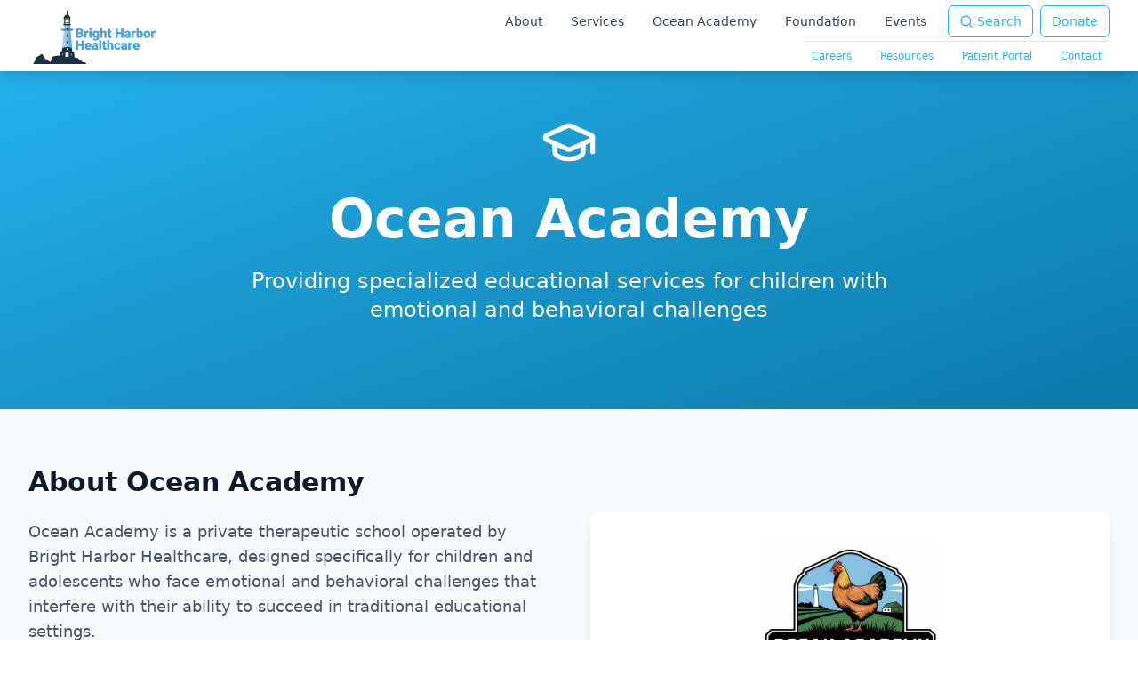

--- FILE ---
content_type: text/html; charset=utf-8
request_url: https://brightharbor.org/ocean-academy-nj/schedule/
body_size: 2093
content:

<!DOCTYPE html>
<html lang="en">
  <head>
    <meta charset="UTF-8" />
    <link rel="icon" href="/favicon.png" type="image/png">
    <meta name="viewport" content="width=device-width, initial-scale=1.0" />
    <title>Bright Harbor Healthcare</title>
    <meta name="description" content="We provide integrated healthcare programs that include addiction and detox services, health, wellness, and primary care services." />
    <meta name="keywords" content="mental health, therapy, counseling, addiction recovery, primary care, Ocean County NJ, Toms River, healthcare" />
    <meta name="author" content="Bright Harbor Healthcare" />

    <!-- Open Graph / Facebook -->
    <meta property="og:type" content="website" />
    <meta property="og:url" content="https://brightharbor.org/" />
    <meta property="og:title" content="Bright Harbor Healthcare" />
    <meta property="og:description" content="We provide integrated healthcare programs that include addiction and detox services, health, wellness, and primary care services." />
    <meta property="og:image" content="https://brightharbor.org/lovable-uploads/44405c73-1584-4986-82e2-6bf2cdcce763.png" />

    <!-- Twitter -->
    <meta property="twitter:card" content="summary_large_image" />
    <meta property="twitter:url" content="https://brightharbor.org/" />
    <meta property="twitter:title" content="Bright Harbor Healthcare" />
    <meta property="twitter:description" content="We provide integrated healthcare programs that include addiction and detox services, health, wellness, and primary care services." />
    <meta property="twitter:image" content="https://brightharbor.org/lovable-uploads/44405c73-1584-4986-82e2-6bf2cdcce763.png" />

    <!-- Additional SEO -->
    <meta name="robots" content="index, follow" />
    <meta name="googlebot" content="index, follow" />
    <link rel="canonical" href="https://brightharbor.org/" />
    
    <!-- Local Business Schema -->
    <script type="application/ld+json">
    {
      "@context": "https://schema.org",
      "@type": "MedicalOrganization",
      "name": "Bright Harbor Healthcare",
      "description": "Comprehensive mental health, addiction treatment, and primary care services in Ocean County, NJ",
      "url": "https://brightharbor.org",
      "telephone": "(732) 349-5550",
      "address": {
        "@type": "PostalAddress",
        "streetAddress": "3 Bey Lea Rd",
        "addressLocality": "Toms River",
        "addressRegion": "NJ",
        "postalCode": "08753",
        "addressCountry": "US"
      },
      "areaServed": {
        "@type": "GeoCircle",
        "geoMidpoint": {
          "@type": "GeoCoordinates",
          "latitude": "39.9538",
          "longitude": "-74.1979"
        },
        "geoRadius": "50000"
      },
      "openingHours": "Mo-Fr 08:00-18:00",
      "medicalSpecialty": ["Psychiatry", "Addiction Medicine", "Primary Care", "Mental Health Counseling"],
      "hasOfferCatalog": {
        "@type": "OfferCatalog",
        "name": "Healthcare Services",
        "itemListElement": [
          {
            "@type": "Offer",
            "itemOffered": {
              "@type": "MedicalTherapy",
              "name": "Outpatient Mental Health Services",
              "description": "Individual and group therapy sessions for mental health treatment"
            }
          },
          {
            "@type": "Offer",
            "itemOffered": {
              "@type": "MedicalProcedure",
              "name": "Crisis Intervention Services",
              "description": "24/7 crisis counseling and emergency mental health support"
            }
          },
          {
            "@type": "Offer",
            "itemOffered": {
              "@type": "MedicalTherapy",
              "name": "Substance Abuse Treatment",
              "description": "Comprehensive addiction treatment and recovery programs"
            }
          },
          {
            "@type": "Offer",
            "itemOffered": {
              "@type": "MedicalProcedure",
              "name": "Primary Care Services",
              "description": "Integrated primary healthcare services"
            }
          }
        ]
      },
      "contactPoint": {
        "@type": "ContactPoint",
        "telephone": "+1-732-349-5550",
        "contactType": "Patient Services",
        "availableLanguage": ["English", "Spanish"]
      },
      "sameAs": [
        "https://www.facebook.com/BrightHarborHealthcare",
        "https://twitter.com/BrightHarborHC"
      ]
    }
    </script>
    
    <!-- Preload critical resources -->
    <link rel="preconnect" href="https://fonts.googleapis.com" />
    <link rel="preconnect" href="https://fonts.gstatic.com" crossorigin />
    <link rel="dns-prefetch" href="https://images.unsplash.com" />
    
    <!-- Security Headers -->
    <meta http-equiv="X-Content-Type-Options" content="nosniff" />
    <meta http-equiv="X-Frame-Options" content="SAMEORIGIN" />
    <meta http-equiv="X-XSS-Protection" content="1; mode=block" />
    <meta http-equiv="Referrer-Policy" content="strict-origin-when-cross-origin" />
    <meta http-equiv="Permissions-Policy" content="geolocation=(), microphone=(), camera=()" />
    <script type="module" crossorigin src="/assets/index-DHQgdh04.js"></script>
    <link rel="stylesheet" crossorigin href="/assets/index-D1WkZ-4j.css">
  <script defer src="https://brightharbor.org/~flock.js" data-proxy-url="https://brightharbor.org/~api/analytics"></script></head>

  <body>
    <div id="root"></div>
  </body>
</html>


--- FILE ---
content_type: text/javascript; charset=utf-8
request_url: https://brightharbor.org/assets/index-DHQgdh04.js
body_size: 258358
content:
var Dw=Object.defineProperty;var tf=e=>{throw TypeError(e)};var Lw=(e,t,s)=>t in e?Dw(e,t,{enumerable:!0,configurable:!0,writable:!0,value:s}):e[t]=s;var zc=(e,t,s)=>Lw(e,typeof t!="symbol"?t+"":t,s),$c=(e,t,s)=>t.has(e)||tf("Cannot "+s);var O=(e,t,s)=>($c(e,t,"read from private field"),s?s.call(e):t.get(e)),we=(e,t,s)=>t.has(e)?tf("Cannot add the same private member more than once"):t instanceof WeakSet?t.add(e):t.set(e,s),le=(e,t,s,n)=>($c(e,t,"write to private field"),n?n.call(e,s):t.set(e,s),s),dt=(e,t,s)=>($c(e,t,"access private method"),s);var xo=(e,t,s,n)=>({set _(a){le(e,t,a,s)},get _(){return O(e,t,n)}});function Hw(e,t){for(var s=0;s<t.length;s++){const n=t[s];if(typeof n!="string"&&!Array.isArray(n)){for(const a in n)if(a!=="default"&&!(a in e)){const i=Object.getOwnPropertyDescriptor(n,a);i&&Object.defineProperty(e,a,i.get?i:{enumerable:!0,get:()=>n[a]})}}}return Object.freeze(Object.defineProperty(e,Symbol.toStringTag,{value:"Module"}))}(function(){const t=document.createElement("link").relList;if(t&&t.supports&&t.supports("modulepreload"))return;for(const a of document.querySelectorAll('link[rel="modulepreload"]'))n(a);new MutationObserver(a=>{for(const i of a)if(i.type==="childList")for(const o of i.addedNodes)o.tagName==="LINK"&&o.rel==="modulepreload"&&n(o)}).observe(document,{childList:!0,subtree:!0});function s(a){const i={};return a.integrity&&(i.integrity=a.integrity),a.referrerPolicy&&(i.referrerPolicy=a.referrerPolicy),a.crossOrigin==="use-credentials"?i.credentials="include":a.crossOrigin==="anonymous"?i.credentials="omit":i.credentials="same-origin",i}function n(a){if(a.ep)return;a.ep=!0;const i=s(a);fetch(a.href,i)}})();var Xt=typeof globalThis<"u"?globalThis:typeof window<"u"?window:typeof global<"u"?global:typeof self<"u"?self:{};function Vp(e){return e&&e.__esModule&&Object.prototype.hasOwnProperty.call(e,"default")?e.default:e}function Bw(e){if(e.__esModule)return e;var t=e.default;if(typeof t=="function"){var s=function n(){return this instanceof n?Reflect.construct(t,arguments,this.constructor):t.apply(this,arguments)};s.prototype=t.prototype}else s={};return Object.defineProperty(s,"__esModule",{value:!0}),Object.keys(e).forEach(function(n){var a=Object.getOwnPropertyDescriptor(e,n);Object.defineProperty(s,n,a.get?a:{enumerable:!0,get:function(){return e[n]}})}),s}var qp={exports:{}},Kl={},Gp={exports:{}},xe={};/**
 * @license React
 * react.production.min.js
 *
 * Copyright (c) Facebook, Inc. and its affiliates.
 *
 * This source code is licensed under the MIT license found in the
 * LICENSE file in the root directory of this source tree.
 */var Ki=Symbol.for("react.element"),Fw=Symbol.for("react.portal"),zw=Symbol.for("react.fragment"),$w=Symbol.for("react.strict_mode"),Uw=Symbol.for("react.profiler"),Ww=Symbol.for("react.provider"),Vw=Symbol.for("react.context"),qw=Symbol.for("react.forward_ref"),Gw=Symbol.for("react.suspense"),Jw=Symbol.for("react.memo"),Kw=Symbol.for("react.lazy"),rf=Symbol.iterator;function Yw(e){return e===null||typeof e!="object"?null:(e=rf&&e[rf]||e["@@iterator"],typeof e=="function"?e:null)}var Jp={isMounted:function(){return!1},enqueueForceUpdate:function(){},enqueueReplaceState:function(){},enqueueSetState:function(){}},Kp=Object.assign,Yp={};function Ta(e,t,s){this.props=e,this.context=t,this.refs=Yp,this.updater=s||Jp}Ta.prototype.isReactComponent={};Ta.prototype.setState=function(e,t){if(typeof e!="object"&&typeof e!="function"&&e!=null)throw Error("setState(...): takes an object of state variables to update or a function which returns an object of state variables.");this.updater.enqueueSetState(this,e,t,"setState")};Ta.prototype.forceUpdate=function(e){this.updater.enqueueForceUpdate(this,e,"forceUpdate")};function Qp(){}Qp.prototype=Ta.prototype;function xh(e,t,s){this.props=e,this.context=t,this.refs=Yp,this.updater=s||Jp}var ph=xh.prototype=new Qp;ph.constructor=xh;Kp(ph,Ta.prototype);ph.isPureReactComponent=!0;var sf=Array.isArray,Xp=Object.prototype.hasOwnProperty,gh={current:null},Zp={key:!0,ref:!0,__self:!0,__source:!0};function eg(e,t,s){var n,a={},i=null,o=null;if(t!=null)for(n in t.ref!==void 0&&(o=t.ref),t.key!==void 0&&(i=""+t.key),t)Xp.call(t,n)&&!Zp.hasOwnProperty(n)&&(a[n]=t[n]);var l=arguments.length-2;if(l===1)a.children=s;else if(1<l){for(var c=Array(l),d=0;d<l;d++)c[d]=arguments[d+2];a.children=c}if(e&&e.defaultProps)for(n in l=e.defaultProps,l)a[n]===void 0&&(a[n]=l[n]);return{$$typeof:Ki,type:e,key:i,ref:o,props:a,_owner:gh.current}}function Qw(e,t){return{$$typeof:Ki,type:e.type,key:t,ref:e.ref,props:e.props,_owner:e._owner}}function vh(e){return typeof e=="object"&&e!==null&&e.$$typeof===Ki}function Xw(e){var t={"=":"=0",":":"=2"};return"$"+e.replace(/[=:]/g,function(s){return t[s]})}var nf=/\/+/g;function Uc(e,t){return typeof e=="object"&&e!==null&&e.key!=null?Xw(""+e.key):t.toString(36)}function Go(e,t,s,n,a){var i=typeof e;(i==="undefined"||i==="boolean")&&(e=null);var o=!1;if(e===null)o=!0;else switch(i){case"string":case"number":o=!0;break;case"object":switch(e.$$typeof){case Ki:case Fw:o=!0}}if(o)return o=e,a=a(o),e=n===""?"."+Uc(o,0):n,sf(a)?(s="",e!=null&&(s=e.replace(nf,"$&/")+"/"),Go(a,t,s,"",function(d){return d})):a!=null&&(vh(a)&&(a=Qw(a,s+(!a.key||o&&o.key===a.key?"":(""+a.key).replace(nf,"$&/")+"/")+e)),t.push(a)),1;if(o=0,n=n===""?".":n+":",sf(e))for(var l=0;l<e.length;l++){i=e[l];var c=n+Uc(i,l);o+=Go(i,t,s,c,a)}else if(c=Yw(e),typeof c=="function")for(e=c.call(e),l=0;!(i=e.next()).done;)i=i.value,c=n+Uc(i,l++),o+=Go(i,t,s,c,a);else if(i==="object")throw t=String(e),Error("Objects are not valid as a React child (found: "+(t==="[object Object]"?"object with keys {"+Object.keys(e).join(", ")+"}":t)+"). If you meant to render a collection of children, use an array instead.");return o}function po(e,t,s){if(e==null)return e;var n=[],a=0;return Go(e,n,"","",function(i){return t.call(s,i,a++)}),n}function Zw(e){if(e._status===-1){var t=e._result;t=t(),t.then(function(s){(e._status===0||e._status===-1)&&(e._status=1,e._result=s)},function(s){(e._status===0||e._status===-1)&&(e._status=2,e._result=s)}),e._status===-1&&(e._status=0,e._result=t)}if(e._status===1)return e._result.default;throw e._result}var bt={current:null},Jo={transition:null},ej={ReactCurrentDispatcher:bt,ReactCurrentBatchConfig:Jo,ReactCurrentOwner:gh};function tg(){throw Error("act(...) is not supported in production builds of React.")}xe.Children={map:po,forEach:function(e,t,s){po(e,function(){t.apply(this,arguments)},s)},count:function(e){var t=0;return po(e,function(){t++}),t},toArray:function(e){return po(e,function(t){return t})||[]},only:function(e){if(!vh(e))throw Error("React.Children.only expected to receive a single React element child.");return e}};xe.Component=Ta;xe.Fragment=zw;xe.Profiler=Uw;xe.PureComponent=xh;xe.StrictMode=$w;xe.Suspense=Gw;xe.__SECRET_INTERNALS_DO_NOT_USE_OR_YOU_WILL_BE_FIRED=ej;xe.act=tg;xe.cloneElement=function(e,t,s){if(e==null)throw Error("React.cloneElement(...): The argument must be a React element, but you passed "+e+".");var n=Kp({},e.props),a=e.key,i=e.ref,o=e._owner;if(t!=null){if(t.ref!==void 0&&(i=t.ref,o=gh.current),t.key!==void 0&&(a=""+t.key),e.type&&e.type.defaultProps)var l=e.type.defaultProps;for(c in t)Xp.call(t,c)&&!Zp.hasOwnProperty(c)&&(n[c]=t[c]===void 0&&l!==void 0?l[c]:t[c])}var c=arguments.length-2;if(c===1)n.children=s;else if(1<c){l=Array(c);for(var d=0;d<c;d++)l[d]=arguments[d+2];n.children=l}return{$$typeof:Ki,type:e.type,key:a,ref:i,props:n,_owner:o}};xe.createContext=function(e){return e={$$typeof:Vw,_currentValue:e,_currentValue2:e,_threadCount:0,Provider:null,Consumer:null,_defaultValue:null,_globalName:null},e.Provider={$$typeof:Ww,_context:e},e.Consumer=e};xe.createElement=eg;xe.createFactory=function(e){var t=eg.bind(null,e);return t.type=e,t};xe.createRef=function(){return{current:null}};xe.forwardRef=function(e){return{$$typeof:qw,render:e}};xe.isValidElement=vh;xe.lazy=function(e){return{$$typeof:Kw,_payload:{_status:-1,_result:e},_init:Zw}};xe.memo=function(e,t){return{$$typeof:Jw,type:e,compare:t===void 0?null:t}};xe.startTransition=function(e){var t=Jo.transition;Jo.transition={};try{e()}finally{Jo.transition=t}};xe.unstable_act=tg;xe.useCallback=function(e,t){return bt.current.useCallback(e,t)};xe.useContext=function(e){return bt.current.useContext(e)};xe.useDebugValue=function(){};xe.useDeferredValue=function(e){return bt.current.useDeferredValue(e)};xe.useEffect=function(e,t){return bt.current.useEffect(e,t)};xe.useId=function(){return bt.current.useId()};xe.useImperativeHandle=function(e,t,s){return bt.current.useImperativeHandle(e,t,s)};xe.useInsertionEffect=function(e,t){return bt.current.useInsertionEffect(e,t)};xe.useLayoutEffect=function(e,t){return bt.current.useLayoutEffect(e,t)};xe.useMemo=function(e,t){return bt.current.useMemo(e,t)};xe.useReducer=function(e,t,s){return bt.current.useReducer(e,t,s)};xe.useRef=function(e){return bt.current.useRef(e)};xe.useState=function(e){return bt.current.useState(e)};xe.useSyncExternalStore=function(e,t,s){return bt.current.useSyncExternalStore(e,t,s)};xe.useTransition=function(){return bt.current.useTransition()};xe.version="18.3.1";Gp.exports=xe;var f=Gp.exports;const T=Vp(f),rg=Hw({__proto__:null,default:T},[f]);/**
 * @license React
 * react-jsx-runtime.production.min.js
 *
 * Copyright (c) Facebook, Inc. and its affiliates.
 *
 * This source code is licensed under the MIT license found in the
 * LICENSE file in the root directory of this source tree.
 */var tj=f,rj=Symbol.for("react.element"),sj=Symbol.for("react.fragment"),nj=Object.prototype.hasOwnProperty,aj=tj.__SECRET_INTERNALS_DO_NOT_USE_OR_YOU_WILL_BE_FIRED.ReactCurrentOwner,ij={key:!0,ref:!0,__self:!0,__source:!0};function sg(e,t,s){var n,a={},i=null,o=null;s!==void 0&&(i=""+s),t.key!==void 0&&(i=""+t.key),t.ref!==void 0&&(o=t.ref);for(n in t)nj.call(t,n)&&!ij.hasOwnProperty(n)&&(a[n]=t[n]);if(e&&e.defaultProps)for(n in t=e.defaultProps,t)a[n]===void 0&&(a[n]=t[n]);return{$$typeof:rj,type:e,key:i,ref:o,props:a,_owner:aj.current}}Kl.Fragment=sj;Kl.jsx=sg;Kl.jsxs=sg;qp.exports=Kl;var r=qp.exports,ng={exports:{}},Bt={},ag={exports:{}},ig={};/**
 * @license React
 * scheduler.production.min.js
 *
 * Copyright (c) Facebook, Inc. and its affiliates.
 *
 * This source code is licensed under the MIT license found in the
 * LICENSE file in the root directory of this source tree.
 */(function(e){function t(_,L){var V=_.length;_.push(L);e:for(;0<V;){var z=V-1>>>1,K=_[z];if(0<a(K,L))_[z]=L,_[V]=K,V=z;else break e}}function s(_){return _.length===0?null:_[0]}function n(_){if(_.length===0)return null;var L=_[0],V=_.pop();if(V!==L){_[0]=V;e:for(var z=0,K=_.length,ie=K>>>1;z<ie;){var ke=2*(z+1)-1,tt=_[ke],ve=ke+1,ct=_[ve];if(0>a(tt,V))ve<K&&0>a(ct,tt)?(_[z]=ct,_[ve]=V,z=ve):(_[z]=tt,_[ke]=V,z=ke);else if(ve<K&&0>a(ct,V))_[z]=ct,_[ve]=V,z=ve;else break e}}return L}function a(_,L){var V=_.sortIndex-L.sortIndex;return V!==0?V:_.id-L.id}if(typeof performance=="object"&&typeof performance.now=="function"){var i=performance;e.unstable_now=function(){return i.now()}}else{var o=Date,l=o.now();e.unstable_now=function(){return o.now()-l}}var c=[],d=[],u=1,m=null,h=3,v=!1,b=!1,g=!1,w=typeof setTimeout=="function"?setTimeout:null,p=typeof clearTimeout=="function"?clearTimeout:null,x=typeof setImmediate<"u"?setImmediate:null;typeof navigator<"u"&&navigator.scheduling!==void 0&&navigator.scheduling.isInputPending!==void 0&&navigator.scheduling.isInputPending.bind(navigator.scheduling);function y(_){for(var L=s(d);L!==null;){if(L.callback===null)n(d);else if(L.startTime<=_)n(d),L.sortIndex=L.expirationTime,t(c,L);else break;L=s(d)}}function j(_){if(g=!1,y(_),!b)if(s(c)!==null)b=!0,G(N);else{var L=s(d);L!==null&&X(j,L.startTime-_)}}function N(_,L){b=!1,g&&(g=!1,p(C),C=-1),v=!0;var V=h;try{for(y(L),m=s(c);m!==null&&(!(m.expirationTime>L)||_&&!R());){var z=m.callback;if(typeof z=="function"){m.callback=null,h=m.priorityLevel;var K=z(m.expirationTime<=L);L=e.unstable_now(),typeof K=="function"?m.callback=K:m===s(c)&&n(c),y(L)}else n(c);m=s(c)}if(m!==null)var ie=!0;else{var ke=s(d);ke!==null&&X(j,ke.startTime-L),ie=!1}return ie}finally{m=null,h=V,v=!1}}var S=!1,k=null,C=-1,A=5,I=-1;function R(){return!(e.unstable_now()-I<A)}function F(){if(k!==null){var _=e.unstable_now();I=_;var L=!0;try{L=k(!0,_)}finally{L?q():(S=!1,k=null)}}else S=!1}var q;if(typeof x=="function")q=function(){x(F)};else if(typeof MessageChannel<"u"){var H=new MessageChannel,Q=H.port2;H.port1.onmessage=F,q=function(){Q.postMessage(null)}}else q=function(){w(F,0)};function G(_){k=_,S||(S=!0,q())}function X(_,L){C=w(function(){_(e.unstable_now())},L)}e.unstable_IdlePriority=5,e.unstable_ImmediatePriority=1,e.unstable_LowPriority=4,e.unstable_NormalPriority=3,e.unstable_Profiling=null,e.unstable_UserBlockingPriority=2,e.unstable_cancelCallback=function(_){_.callback=null},e.unstable_continueExecution=function(){b||v||(b=!0,G(N))},e.unstable_forceFrameRate=function(_){0>_||125<_?console.error("forceFrameRate takes a positive int between 0 and 125, forcing frame rates higher than 125 fps is not supported"):A=0<_?Math.floor(1e3/_):5},e.unstable_getCurrentPriorityLevel=function(){return h},e.unstable_getFirstCallbackNode=function(){return s(c)},e.unstable_next=function(_){switch(h){case 1:case 2:case 3:var L=3;break;default:L=h}var V=h;h=L;try{return _()}finally{h=V}},e.unstable_pauseExecution=function(){},e.unstable_requestPaint=function(){},e.unstable_runWithPriority=function(_,L){switch(_){case 1:case 2:case 3:case 4:case 5:break;default:_=3}var V=h;h=_;try{return L()}finally{h=V}},e.unstable_scheduleCallback=function(_,L,V){var z=e.unstable_now();switch(typeof V=="object"&&V!==null?(V=V.delay,V=typeof V=="number"&&0<V?z+V:z):V=z,_){case 1:var K=-1;break;case 2:K=250;break;case 5:K=1073741823;break;case 4:K=1e4;break;default:K=5e3}return K=V+K,_={id:u++,callback:L,priorityLevel:_,startTime:V,expirationTime:K,sortIndex:-1},V>z?(_.sortIndex=V,t(d,_),s(c)===null&&_===s(d)&&(g?(p(C),C=-1):g=!0,X(j,V-z))):(_.sortIndex=K,t(c,_),b||v||(b=!0,G(N))),_},e.unstable_shouldYield=R,e.unstable_wrapCallback=function(_){var L=h;return function(){var V=h;h=L;try{return _.apply(this,arguments)}finally{h=V}}}})(ig);ag.exports=ig;var oj=ag.exports;/**
 * @license React
 * react-dom.production.min.js
 *
 * Copyright (c) Facebook, Inc. and its affiliates.
 *
 * This source code is licensed under the MIT license found in the
 * LICENSE file in the root directory of this source tree.
 */var lj=f,Ht=oj;function M(e){for(var t="https://reactjs.org/docs/error-decoder.html?invariant="+e,s=1;s<arguments.length;s++)t+="&args[]="+encodeURIComponent(arguments[s]);return"Minified React error #"+e+"; visit "+t+" for the full message or use the non-minified dev environment for full errors and additional helpful warnings."}var og=new Set,ji={};function jn(e,t){pa(e,t),pa(e+"Capture",t)}function pa(e,t){for(ji[e]=t,e=0;e<t.length;e++)og.add(t[e])}var Yr=!(typeof window>"u"||typeof window.document>"u"||typeof window.document.createElement>"u"),$d=Object.prototype.hasOwnProperty,cj=/^[:A-Z_a-z\u00C0-\u00D6\u00D8-\u00F6\u00F8-\u02FF\u0370-\u037D\u037F-\u1FFF\u200C-\u200D\u2070-\u218F\u2C00-\u2FEF\u3001-\uD7FF\uF900-\uFDCF\uFDF0-\uFFFD][:A-Z_a-z\u00C0-\u00D6\u00D8-\u00F6\u00F8-\u02FF\u0370-\u037D\u037F-\u1FFF\u200C-\u200D\u2070-\u218F\u2C00-\u2FEF\u3001-\uD7FF\uF900-\uFDCF\uFDF0-\uFFFD\-.0-9\u00B7\u0300-\u036F\u203F-\u2040]*$/,af={},of={};function dj(e){return $d.call(of,e)?!0:$d.call(af,e)?!1:cj.test(e)?of[e]=!0:(af[e]=!0,!1)}function uj(e,t,s,n){if(s!==null&&s.type===0)return!1;switch(typeof t){case"function":case"symbol":return!0;case"boolean":return n?!1:s!==null?!s.acceptsBooleans:(e=e.toLowerCase().slice(0,5),e!=="data-"&&e!=="aria-");default:return!1}}function hj(e,t,s,n){if(t===null||typeof t>"u"||uj(e,t,s,n))return!0;if(n)return!1;if(s!==null)switch(s.type){case 3:return!t;case 4:return t===!1;case 5:return isNaN(t);case 6:return isNaN(t)||1>t}return!1}function wt(e,t,s,n,a,i,o){this.acceptsBooleans=t===2||t===3||t===4,this.attributeName=n,this.attributeNamespace=a,this.mustUseProperty=s,this.propertyName=e,this.type=t,this.sanitizeURL=i,this.removeEmptyString=o}var lt={};"children dangerouslySetInnerHTML defaultValue defaultChecked innerHTML suppressContentEditableWarning suppressHydrationWarning style".split(" ").forEach(function(e){lt[e]=new wt(e,0,!1,e,null,!1,!1)});[["acceptCharset","accept-charset"],["className","class"],["htmlFor","for"],["httpEquiv","http-equiv"]].forEach(function(e){var t=e[0];lt[t]=new wt(t,1,!1,e[1],null,!1,!1)});["contentEditable","draggable","spellCheck","value"].forEach(function(e){lt[e]=new wt(e,2,!1,e.toLowerCase(),null,!1,!1)});["autoReverse","externalResourcesRequired","focusable","preserveAlpha"].forEach(function(e){lt[e]=new wt(e,2,!1,e,null,!1,!1)});"allowFullScreen async autoFocus autoPlay controls default defer disabled disablePictureInPicture disableRemotePlayback formNoValidate hidden loop noModule noValidate open playsInline readOnly required reversed scoped seamless itemScope".split(" ").forEach(function(e){lt[e]=new wt(e,3,!1,e.toLowerCase(),null,!1,!1)});["checked","multiple","muted","selected"].forEach(function(e){lt[e]=new wt(e,3,!0,e,null,!1,!1)});["capture","download"].forEach(function(e){lt[e]=new wt(e,4,!1,e,null,!1,!1)});["cols","rows","size","span"].forEach(function(e){lt[e]=new wt(e,6,!1,e,null,!1,!1)});["rowSpan","start"].forEach(function(e){lt[e]=new wt(e,5,!1,e.toLowerCase(),null,!1,!1)});var yh=/[\-:]([a-z])/g;function bh(e){return e[1].toUpperCase()}"accent-height alignment-baseline arabic-form baseline-shift cap-height clip-path clip-rule color-interpolation color-interpolation-filters color-profile color-rendering dominant-baseline enable-background fill-opacity fill-rule flood-color flood-opacity font-family font-size font-size-adjust font-stretch font-style font-variant font-weight glyph-name glyph-orientation-horizontal glyph-orientation-vertical horiz-adv-x horiz-origin-x image-rendering letter-spacing lighting-color marker-end marker-mid marker-start overline-position overline-thickness paint-order panose-1 pointer-events rendering-intent shape-rendering stop-color stop-opacity strikethrough-position strikethrough-thickness stroke-dasharray stroke-dashoffset stroke-linecap stroke-linejoin stroke-miterlimit stroke-opacity stroke-width text-anchor text-decoration text-rendering underline-position underline-thickness unicode-bidi unicode-range units-per-em v-alphabetic v-hanging v-ideographic v-mathematical vector-effect vert-adv-y vert-origin-x vert-origin-y word-spacing writing-mode xmlns:xlink x-height".split(" ").forEach(function(e){var t=e.replace(yh,bh);lt[t]=new wt(t,1,!1,e,null,!1,!1)});"xlink:actuate xlink:arcrole xlink:role xlink:show xlink:title xlink:type".split(" ").forEach(function(e){var t=e.replace(yh,bh);lt[t]=new wt(t,1,!1,e,"http://www.w3.org/1999/xlink",!1,!1)});["xml:base","xml:lang","xml:space"].forEach(function(e){var t=e.replace(yh,bh);lt[t]=new wt(t,1,!1,e,"http://www.w3.org/XML/1998/namespace",!1,!1)});["tabIndex","crossOrigin"].forEach(function(e){lt[e]=new wt(e,1,!1,e.toLowerCase(),null,!1,!1)});lt.xlinkHref=new wt("xlinkHref",1,!1,"xlink:href","http://www.w3.org/1999/xlink",!0,!1);["src","href","action","formAction"].forEach(function(e){lt[e]=new wt(e,1,!1,e.toLowerCase(),null,!0,!0)});function wh(e,t,s,n){var a=lt.hasOwnProperty(t)?lt[t]:null;(a!==null?a.type!==0:n||!(2<t.length)||t[0]!=="o"&&t[0]!=="O"||t[1]!=="n"&&t[1]!=="N")&&(hj(t,s,a,n)&&(s=null),n||a===null?dj(t)&&(s===null?e.removeAttribute(t):e.setAttribute(t,""+s)):a.mustUseProperty?e[a.propertyName]=s===null?a.type===3?!1:"":s:(t=a.attributeName,n=a.attributeNamespace,s===null?e.removeAttribute(t):(a=a.type,s=a===3||a===4&&s===!0?"":""+s,n?e.setAttributeNS(n,t,s):e.setAttribute(t,s))))}var rs=lj.__SECRET_INTERNALS_DO_NOT_USE_OR_YOU_WILL_BE_FIRED,go=Symbol.for("react.element"),Fn=Symbol.for("react.portal"),zn=Symbol.for("react.fragment"),jh=Symbol.for("react.strict_mode"),Ud=Symbol.for("react.profiler"),lg=Symbol.for("react.provider"),cg=Symbol.for("react.context"),Nh=Symbol.for("react.forward_ref"),Wd=Symbol.for("react.suspense"),Vd=Symbol.for("react.suspense_list"),Sh=Symbol.for("react.memo"),ms=Symbol.for("react.lazy"),dg=Symbol.for("react.offscreen"),lf=Symbol.iterator;function Ua(e){return e===null||typeof e!="object"?null:(e=lf&&e[lf]||e["@@iterator"],typeof e=="function"?e:null)}var Le=Object.assign,Wc;function si(e){if(Wc===void 0)try{throw Error()}catch(s){var t=s.stack.trim().match(/\n( *(at )?)/);Wc=t&&t[1]||""}return`
`+Wc+e}var Vc=!1;function qc(e,t){if(!e||Vc)return"";Vc=!0;var s=Error.prepareStackTrace;Error.prepareStackTrace=void 0;try{if(t)if(t=function(){throw Error()},Object.defineProperty(t.prototype,"props",{set:function(){throw Error()}}),typeof Reflect=="object"&&Reflect.construct){try{Reflect.construct(t,[])}catch(d){var n=d}Reflect.construct(e,[],t)}else{try{t.call()}catch(d){n=d}e.call(t.prototype)}else{try{throw Error()}catch(d){n=d}e()}}catch(d){if(d&&n&&typeof d.stack=="string"){for(var a=d.stack.split(`
`),i=n.stack.split(`
`),o=a.length-1,l=i.length-1;1<=o&&0<=l&&a[o]!==i[l];)l--;for(;1<=o&&0<=l;o--,l--)if(a[o]!==i[l]){if(o!==1||l!==1)do if(o--,l--,0>l||a[o]!==i[l]){var c=`
`+a[o].replace(" at new "," at ");return e.displayName&&c.includes("<anonymous>")&&(c=c.replace("<anonymous>",e.displayName)),c}while(1<=o&&0<=l);break}}}finally{Vc=!1,Error.prepareStackTrace=s}return(e=e?e.displayName||e.name:"")?si(e):""}function mj(e){switch(e.tag){case 5:return si(e.type);case 16:return si("Lazy");case 13:return si("Suspense");case 19:return si("SuspenseList");case 0:case 2:case 15:return e=qc(e.type,!1),e;case 11:return e=qc(e.type.render,!1),e;case 1:return e=qc(e.type,!0),e;default:return""}}function qd(e){if(e==null)return null;if(typeof e=="function")return e.displayName||e.name||null;if(typeof e=="string")return e;switch(e){case zn:return"Fragment";case Fn:return"Portal";case Ud:return"Profiler";case jh:return"StrictMode";case Wd:return"Suspense";case Vd:return"SuspenseList"}if(typeof e=="object")switch(e.$$typeof){case cg:return(e.displayName||"Context")+".Consumer";case lg:return(e._context.displayName||"Context")+".Provider";case Nh:var t=e.render;return e=e.displayName,e||(e=t.displayName||t.name||"",e=e!==""?"ForwardRef("+e+")":"ForwardRef"),e;case Sh:return t=e.displayName||null,t!==null?t:qd(e.type)||"Memo";case ms:t=e._payload,e=e._init;try{return qd(e(t))}catch{}}return null}function fj(e){var t=e.type;switch(e.tag){case 24:return"Cache";case 9:return(t.displayName||"Context")+".Consumer";case 10:return(t._context.displayName||"Context")+".Provider";case 18:return"DehydratedFragment";case 11:return e=t.render,e=e.displayName||e.name||"",t.displayName||(e!==""?"ForwardRef("+e+")":"ForwardRef");case 7:return"Fragment";case 5:return t;case 4:return"Portal";case 3:return"Root";case 6:return"Text";case 16:return qd(t);case 8:return t===jh?"StrictMode":"Mode";case 22:return"Offscreen";case 12:return"Profiler";case 21:return"Scope";case 13:return"Suspense";case 19:return"SuspenseList";case 25:return"TracingMarker";case 1:case 0:case 17:case 2:case 14:case 15:if(typeof t=="function")return t.displayName||t.name||null;if(typeof t=="string")return t}return null}function Ms(e){switch(typeof e){case"boolean":case"number":case"string":case"undefined":return e;case"object":return e;default:return""}}function ug(e){var t=e.type;return(e=e.nodeName)&&e.toLowerCase()==="input"&&(t==="checkbox"||t==="radio")}function xj(e){var t=ug(e)?"checked":"value",s=Object.getOwnPropertyDescriptor(e.constructor.prototype,t),n=""+e[t];if(!e.hasOwnProperty(t)&&typeof s<"u"&&typeof s.get=="function"&&typeof s.set=="function"){var a=s.get,i=s.set;return Object.defineProperty(e,t,{configurable:!0,get:function(){return a.call(this)},set:function(o){n=""+o,i.call(this,o)}}),Object.defineProperty(e,t,{enumerable:s.enumerable}),{getValue:function(){return n},setValue:function(o){n=""+o},stopTracking:function(){e._valueTracker=null,delete e[t]}}}}function vo(e){e._valueTracker||(e._valueTracker=xj(e))}function hg(e){if(!e)return!1;var t=e._valueTracker;if(!t)return!0;var s=t.getValue(),n="";return e&&(n=ug(e)?e.checked?"true":"false":e.value),e=n,e!==s?(t.setValue(e),!0):!1}function ul(e){if(e=e||(typeof document<"u"?document:void 0),typeof e>"u")return null;try{return e.activeElement||e.body}catch{return e.body}}function Gd(e,t){var s=t.checked;return Le({},t,{defaultChecked:void 0,defaultValue:void 0,value:void 0,checked:s??e._wrapperState.initialChecked})}function cf(e,t){var s=t.defaultValue==null?"":t.defaultValue,n=t.checked!=null?t.checked:t.defaultChecked;s=Ms(t.value!=null?t.value:s),e._wrapperState={initialChecked:n,initialValue:s,controlled:t.type==="checkbox"||t.type==="radio"?t.checked!=null:t.value!=null}}function mg(e,t){t=t.checked,t!=null&&wh(e,"checked",t,!1)}function Jd(e,t){mg(e,t);var s=Ms(t.value),n=t.type;if(s!=null)n==="number"?(s===0&&e.value===""||e.value!=s)&&(e.value=""+s):e.value!==""+s&&(e.value=""+s);else if(n==="submit"||n==="reset"){e.removeAttribute("value");return}t.hasOwnProperty("value")?Kd(e,t.type,s):t.hasOwnProperty("defaultValue")&&Kd(e,t.type,Ms(t.defaultValue)),t.checked==null&&t.defaultChecked!=null&&(e.defaultChecked=!!t.defaultChecked)}function df(e,t,s){if(t.hasOwnProperty("value")||t.hasOwnProperty("defaultValue")){var n=t.type;if(!(n!=="submit"&&n!=="reset"||t.value!==void 0&&t.value!==null))return;t=""+e._wrapperState.initialValue,s||t===e.value||(e.value=t),e.defaultValue=t}s=e.name,s!==""&&(e.name=""),e.defaultChecked=!!e._wrapperState.initialChecked,s!==""&&(e.name=s)}function Kd(e,t,s){(t!=="number"||ul(e.ownerDocument)!==e)&&(s==null?e.defaultValue=""+e._wrapperState.initialValue:e.defaultValue!==""+s&&(e.defaultValue=""+s))}var ni=Array.isArray;function Xn(e,t,s,n){if(e=e.options,t){t={};for(var a=0;a<s.length;a++)t["$"+s[a]]=!0;for(s=0;s<e.length;s++)a=t.hasOwnProperty("$"+e[s].value),e[s].selected!==a&&(e[s].selected=a),a&&n&&(e[s].defaultSelected=!0)}else{for(s=""+Ms(s),t=null,a=0;a<e.length;a++){if(e[a].value===s){e[a].selected=!0,n&&(e[a].defaultSelected=!0);return}t!==null||e[a].disabled||(t=e[a])}t!==null&&(t.selected=!0)}}function Yd(e,t){if(t.dangerouslySetInnerHTML!=null)throw Error(M(91));return Le({},t,{value:void 0,defaultValue:void 0,children:""+e._wrapperState.initialValue})}function uf(e,t){var s=t.value;if(s==null){if(s=t.children,t=t.defaultValue,s!=null){if(t!=null)throw Error(M(92));if(ni(s)){if(1<s.length)throw Error(M(93));s=s[0]}t=s}t==null&&(t=""),s=t}e._wrapperState={initialValue:Ms(s)}}function fg(e,t){var s=Ms(t.value),n=Ms(t.defaultValue);s!=null&&(s=""+s,s!==e.value&&(e.value=s),t.defaultValue==null&&e.defaultValue!==s&&(e.defaultValue=s)),n!=null&&(e.defaultValue=""+n)}function hf(e){var t=e.textContent;t===e._wrapperState.initialValue&&t!==""&&t!==null&&(e.value=t)}function xg(e){switch(e){case"svg":return"http://www.w3.org/2000/svg";case"math":return"http://www.w3.org/1998/Math/MathML";default:return"http://www.w3.org/1999/xhtml"}}function Qd(e,t){return e==null||e==="http://www.w3.org/1999/xhtml"?xg(t):e==="http://www.w3.org/2000/svg"&&t==="foreignObject"?"http://www.w3.org/1999/xhtml":e}var yo,pg=function(e){return typeof MSApp<"u"&&MSApp.execUnsafeLocalFunction?function(t,s,n,a){MSApp.execUnsafeLocalFunction(function(){return e(t,s,n,a)})}:e}(function(e,t){if(e.namespaceURI!=="http://www.w3.org/2000/svg"||"innerHTML"in e)e.innerHTML=t;else{for(yo=yo||document.createElement("div"),yo.innerHTML="<svg>"+t.valueOf().toString()+"</svg>",t=yo.firstChild;e.firstChild;)e.removeChild(e.firstChild);for(;t.firstChild;)e.appendChild(t.firstChild)}});function Ni(e,t){if(t){var s=e.firstChild;if(s&&s===e.lastChild&&s.nodeType===3){s.nodeValue=t;return}}e.textContent=t}var ci={animationIterationCount:!0,aspectRatio:!0,borderImageOutset:!0,borderImageSlice:!0,borderImageWidth:!0,boxFlex:!0,boxFlexGroup:!0,boxOrdinalGroup:!0,columnCount:!0,columns:!0,flex:!0,flexGrow:!0,flexPositive:!0,flexShrink:!0,flexNegative:!0,flexOrder:!0,gridArea:!0,gridRow:!0,gridRowEnd:!0,gridRowSpan:!0,gridRowStart:!0,gridColumn:!0,gridColumnEnd:!0,gridColumnSpan:!0,gridColumnStart:!0,fontWeight:!0,lineClamp:!0,lineHeight:!0,opacity:!0,order:!0,orphans:!0,tabSize:!0,widows:!0,zIndex:!0,zoom:!0,fillOpacity:!0,floodOpacity:!0,stopOpacity:!0,strokeDasharray:!0,strokeDashoffset:!0,strokeMiterlimit:!0,strokeOpacity:!0,strokeWidth:!0},pj=["Webkit","ms","Moz","O"];Object.keys(ci).forEach(function(e){pj.forEach(function(t){t=t+e.charAt(0).toUpperCase()+e.substring(1),ci[t]=ci[e]})});function gg(e,t,s){return t==null||typeof t=="boolean"||t===""?"":s||typeof t!="number"||t===0||ci.hasOwnProperty(e)&&ci[e]?(""+t).trim():t+"px"}function vg(e,t){e=e.style;for(var s in t)if(t.hasOwnProperty(s)){var n=s.indexOf("--")===0,a=gg(s,t[s],n);s==="float"&&(s="cssFloat"),n?e.setProperty(s,a):e[s]=a}}var gj=Le({menuitem:!0},{area:!0,base:!0,br:!0,col:!0,embed:!0,hr:!0,img:!0,input:!0,keygen:!0,link:!0,meta:!0,param:!0,source:!0,track:!0,wbr:!0});function Xd(e,t){if(t){if(gj[e]&&(t.children!=null||t.dangerouslySetInnerHTML!=null))throw Error(M(137,e));if(t.dangerouslySetInnerHTML!=null){if(t.children!=null)throw Error(M(60));if(typeof t.dangerouslySetInnerHTML!="object"||!("__html"in t.dangerouslySetInnerHTML))throw Error(M(61))}if(t.style!=null&&typeof t.style!="object")throw Error(M(62))}}function Zd(e,t){if(e.indexOf("-")===-1)return typeof t.is=="string";switch(e){case"annotation-xml":case"color-profile":case"font-face":case"font-face-src":case"font-face-uri":case"font-face-format":case"font-face-name":case"missing-glyph":return!1;default:return!0}}var eu=null;function kh(e){return e=e.target||e.srcElement||window,e.correspondingUseElement&&(e=e.correspondingUseElement),e.nodeType===3?e.parentNode:e}var tu=null,Zn=null,ea=null;function mf(e){if(e=Xi(e)){if(typeof tu!="function")throw Error(M(280));var t=e.stateNode;t&&(t=ec(t),tu(e.stateNode,e.type,t))}}function yg(e){Zn?ea?ea.push(e):ea=[e]:Zn=e}function bg(){if(Zn){var e=Zn,t=ea;if(ea=Zn=null,mf(e),t)for(e=0;e<t.length;e++)mf(t[e])}}function wg(e,t){return e(t)}function jg(){}var Gc=!1;function Ng(e,t,s){if(Gc)return e(t,s);Gc=!0;try{return wg(e,t,s)}finally{Gc=!1,(Zn!==null||ea!==null)&&(jg(),bg())}}function Si(e,t){var s=e.stateNode;if(s===null)return null;var n=ec(s);if(n===null)return null;s=n[t];e:switch(t){case"onClick":case"onClickCapture":case"onDoubleClick":case"onDoubleClickCapture":case"onMouseDown":case"onMouseDownCapture":case"onMouseMove":case"onMouseMoveCapture":case"onMouseUp":case"onMouseUpCapture":case"onMouseEnter":(n=!n.disabled)||(e=e.type,n=!(e==="button"||e==="input"||e==="select"||e==="textarea")),e=!n;break e;default:e=!1}if(e)return null;if(s&&typeof s!="function")throw Error(M(231,t,typeof s));return s}var ru=!1;if(Yr)try{var Wa={};Object.defineProperty(Wa,"passive",{get:function(){ru=!0}}),window.addEventListener("test",Wa,Wa),window.removeEventListener("test",Wa,Wa)}catch{ru=!1}function vj(e,t,s,n,a,i,o,l,c){var d=Array.prototype.slice.call(arguments,3);try{t.apply(s,d)}catch(u){this.onError(u)}}var di=!1,hl=null,ml=!1,su=null,yj={onError:function(e){di=!0,hl=e}};function bj(e,t,s,n,a,i,o,l,c){di=!1,hl=null,vj.apply(yj,arguments)}function wj(e,t,s,n,a,i,o,l,c){if(bj.apply(this,arguments),di){if(di){var d=hl;di=!1,hl=null}else throw Error(M(198));ml||(ml=!0,su=d)}}function Nn(e){var t=e,s=e;if(e.alternate)for(;t.return;)t=t.return;else{e=t;do t=e,t.flags&4098&&(s=t.return),e=t.return;while(e)}return t.tag===3?s:null}function Sg(e){if(e.tag===13){var t=e.memoizedState;if(t===null&&(e=e.alternate,e!==null&&(t=e.memoizedState)),t!==null)return t.dehydrated}return null}function ff(e){if(Nn(e)!==e)throw Error(M(188))}function jj(e){var t=e.alternate;if(!t){if(t=Nn(e),t===null)throw Error(M(188));return t!==e?null:e}for(var s=e,n=t;;){var a=s.return;if(a===null)break;var i=a.alternate;if(i===null){if(n=a.return,n!==null){s=n;continue}break}if(a.child===i.child){for(i=a.child;i;){if(i===s)return ff(a),e;if(i===n)return ff(a),t;i=i.sibling}throw Error(M(188))}if(s.return!==n.return)s=a,n=i;else{for(var o=!1,l=a.child;l;){if(l===s){o=!0,s=a,n=i;break}if(l===n){o=!0,n=a,s=i;break}l=l.sibling}if(!o){for(l=i.child;l;){if(l===s){o=!0,s=i,n=a;break}if(l===n){o=!0,n=i,s=a;break}l=l.sibling}if(!o)throw Error(M(189))}}if(s.alternate!==n)throw Error(M(190))}if(s.tag!==3)throw Error(M(188));return s.stateNode.current===s?e:t}function kg(e){return e=jj(e),e!==null?Cg(e):null}function Cg(e){if(e.tag===5||e.tag===6)return e;for(e=e.child;e!==null;){var t=Cg(e);if(t!==null)return t;e=e.sibling}return null}var Eg=Ht.unstable_scheduleCallback,xf=Ht.unstable_cancelCallback,Nj=Ht.unstable_shouldYield,Sj=Ht.unstable_requestPaint,ze=Ht.unstable_now,kj=Ht.unstable_getCurrentPriorityLevel,Ch=Ht.unstable_ImmediatePriority,Tg=Ht.unstable_UserBlockingPriority,fl=Ht.unstable_NormalPriority,Cj=Ht.unstable_LowPriority,_g=Ht.unstable_IdlePriority,Yl=null,Or=null;function Ej(e){if(Or&&typeof Or.onCommitFiberRoot=="function")try{Or.onCommitFiberRoot(Yl,e,void 0,(e.current.flags&128)===128)}catch{}}var mr=Math.clz32?Math.clz32:Pj,Tj=Math.log,_j=Math.LN2;function Pj(e){return e>>>=0,e===0?32:31-(Tj(e)/_j|0)|0}var bo=64,wo=4194304;function ai(e){switch(e&-e){case 1:return 1;case 2:return 2;case 4:return 4;case 8:return 8;case 16:return 16;case 32:return 32;case 64:case 128:case 256:case 512:case 1024:case 2048:case 4096:case 8192:case 16384:case 32768:case 65536:case 131072:case 262144:case 524288:case 1048576:case 2097152:return e&4194240;case 4194304:case 8388608:case 16777216:case 33554432:case 67108864:return e&130023424;case 134217728:return 134217728;case 268435456:return 268435456;case 536870912:return 536870912;case 1073741824:return 1073741824;default:return e}}function xl(e,t){var s=e.pendingLanes;if(s===0)return 0;var n=0,a=e.suspendedLanes,i=e.pingedLanes,o=s&268435455;if(o!==0){var l=o&~a;l!==0?n=ai(l):(i&=o,i!==0&&(n=ai(i)))}else o=s&~a,o!==0?n=ai(o):i!==0&&(n=ai(i));if(n===0)return 0;if(t!==0&&t!==n&&!(t&a)&&(a=n&-n,i=t&-t,a>=i||a===16&&(i&4194240)!==0))return t;if(n&4&&(n|=s&16),t=e.entangledLanes,t!==0)for(e=e.entanglements,t&=n;0<t;)s=31-mr(t),a=1<<s,n|=e[s],t&=~a;return n}function Aj(e,t){switch(e){case 1:case 2:case 4:return t+250;case 8:case 16:case 32:case 64:case 128:case 256:case 512:case 1024:case 2048:case 4096:case 8192:case 16384:case 32768:case 65536:case 131072:case 262144:case 524288:case 1048576:case 2097152:return t+5e3;case 4194304:case 8388608:case 16777216:case 33554432:case 67108864:return-1;case 134217728:case 268435456:case 536870912:case 1073741824:return-1;default:return-1}}function Oj(e,t){for(var s=e.suspendedLanes,n=e.pingedLanes,a=e.expirationTimes,i=e.pendingLanes;0<i;){var o=31-mr(i),l=1<<o,c=a[o];c===-1?(!(l&s)||l&n)&&(a[o]=Aj(l,t)):c<=t&&(e.expiredLanes|=l),i&=~l}}function nu(e){return e=e.pendingLanes&-1073741825,e!==0?e:e&1073741824?1073741824:0}function Pg(){var e=bo;return bo<<=1,!(bo&4194240)&&(bo=64),e}function Jc(e){for(var t=[],s=0;31>s;s++)t.push(e);return t}function Yi(e,t,s){e.pendingLanes|=t,t!==536870912&&(e.suspendedLanes=0,e.pingedLanes=0),e=e.eventTimes,t=31-mr(t),e[t]=s}function Rj(e,t){var s=e.pendingLanes&~t;e.pendingLanes=t,e.suspendedLanes=0,e.pingedLanes=0,e.expiredLanes&=t,e.mutableReadLanes&=t,e.entangledLanes&=t,t=e.entanglements;var n=e.eventTimes;for(e=e.expirationTimes;0<s;){var a=31-mr(s),i=1<<a;t[a]=0,n[a]=-1,e[a]=-1,s&=~i}}function Eh(e,t){var s=e.entangledLanes|=t;for(e=e.entanglements;s;){var n=31-mr(s),a=1<<n;a&t|e[n]&t&&(e[n]|=t),s&=~a}}var Ne=0;function Ag(e){return e&=-e,1<e?4<e?e&268435455?16:536870912:4:1}var Og,Th,Rg,Ig,Mg,au=!1,jo=[],Cs=null,Es=null,Ts=null,ki=new Map,Ci=new Map,xs=[],Ij="mousedown mouseup touchcancel touchend touchstart auxclick dblclick pointercancel pointerdown pointerup dragend dragstart drop compositionend compositionstart keydown keypress keyup input textInput copy cut paste click change contextmenu reset submit".split(" ");function pf(e,t){switch(e){case"focusin":case"focusout":Cs=null;break;case"dragenter":case"dragleave":Es=null;break;case"mouseover":case"mouseout":Ts=null;break;case"pointerover":case"pointerout":ki.delete(t.pointerId);break;case"gotpointercapture":case"lostpointercapture":Ci.delete(t.pointerId)}}function Va(e,t,s,n,a,i){return e===null||e.nativeEvent!==i?(e={blockedOn:t,domEventName:s,eventSystemFlags:n,nativeEvent:i,targetContainers:[a]},t!==null&&(t=Xi(t),t!==null&&Th(t)),e):(e.eventSystemFlags|=n,t=e.targetContainers,a!==null&&t.indexOf(a)===-1&&t.push(a),e)}function Mj(e,t,s,n,a){switch(t){case"focusin":return Cs=Va(Cs,e,t,s,n,a),!0;case"dragenter":return Es=Va(Es,e,t,s,n,a),!0;case"mouseover":return Ts=Va(Ts,e,t,s,n,a),!0;case"pointerover":var i=a.pointerId;return ki.set(i,Va(ki.get(i)||null,e,t,s,n,a)),!0;case"gotpointercapture":return i=a.pointerId,Ci.set(i,Va(Ci.get(i)||null,e,t,s,n,a)),!0}return!1}function Dg(e){var t=an(e.target);if(t!==null){var s=Nn(t);if(s!==null){if(t=s.tag,t===13){if(t=Sg(s),t!==null){e.blockedOn=t,Mg(e.priority,function(){Rg(s)});return}}else if(t===3&&s.stateNode.current.memoizedState.isDehydrated){e.blockedOn=s.tag===3?s.stateNode.containerInfo:null;return}}}e.blockedOn=null}function Ko(e){if(e.blockedOn!==null)return!1;for(var t=e.targetContainers;0<t.length;){var s=iu(e.domEventName,e.eventSystemFlags,t[0],e.nativeEvent);if(s===null){s=e.nativeEvent;var n=new s.constructor(s.type,s);eu=n,s.target.dispatchEvent(n),eu=null}else return t=Xi(s),t!==null&&Th(t),e.blockedOn=s,!1;t.shift()}return!0}function gf(e,t,s){Ko(e)&&s.delete(t)}function Dj(){au=!1,Cs!==null&&Ko(Cs)&&(Cs=null),Es!==null&&Ko(Es)&&(Es=null),Ts!==null&&Ko(Ts)&&(Ts=null),ki.forEach(gf),Ci.forEach(gf)}function qa(e,t){e.blockedOn===t&&(e.blockedOn=null,au||(au=!0,Ht.unstable_scheduleCallback(Ht.unstable_NormalPriority,Dj)))}function Ei(e){function t(a){return qa(a,e)}if(0<jo.length){qa(jo[0],e);for(var s=1;s<jo.length;s++){var n=jo[s];n.blockedOn===e&&(n.blockedOn=null)}}for(Cs!==null&&qa(Cs,e),Es!==null&&qa(Es,e),Ts!==null&&qa(Ts,e),ki.forEach(t),Ci.forEach(t),s=0;s<xs.length;s++)n=xs[s],n.blockedOn===e&&(n.blockedOn=null);for(;0<xs.length&&(s=xs[0],s.blockedOn===null);)Dg(s),s.blockedOn===null&&xs.shift()}var ta=rs.ReactCurrentBatchConfig,pl=!0;function Lj(e,t,s,n){var a=Ne,i=ta.transition;ta.transition=null;try{Ne=1,_h(e,t,s,n)}finally{Ne=a,ta.transition=i}}function Hj(e,t,s,n){var a=Ne,i=ta.transition;ta.transition=null;try{Ne=4,_h(e,t,s,n)}finally{Ne=a,ta.transition=i}}function _h(e,t,s,n){if(pl){var a=iu(e,t,s,n);if(a===null)nd(e,t,n,gl,s),pf(e,n);else if(Mj(a,e,t,s,n))n.stopPropagation();else if(pf(e,n),t&4&&-1<Ij.indexOf(e)){for(;a!==null;){var i=Xi(a);if(i!==null&&Og(i),i=iu(e,t,s,n),i===null&&nd(e,t,n,gl,s),i===a)break;a=i}a!==null&&n.stopPropagation()}else nd(e,t,n,null,s)}}var gl=null;function iu(e,t,s,n){if(gl=null,e=kh(n),e=an(e),e!==null)if(t=Nn(e),t===null)e=null;else if(s=t.tag,s===13){if(e=Sg(t),e!==null)return e;e=null}else if(s===3){if(t.stateNode.current.memoizedState.isDehydrated)return t.tag===3?t.stateNode.containerInfo:null;e=null}else t!==e&&(e=null);return gl=e,null}function Lg(e){switch(e){case"cancel":case"click":case"close":case"contextmenu":case"copy":case"cut":case"auxclick":case"dblclick":case"dragend":case"dragstart":case"drop":case"focusin":case"focusout":case"input":case"invalid":case"keydown":case"keypress":case"keyup":case"mousedown":case"mouseup":case"paste":case"pause":case"play":case"pointercancel":case"pointerdown":case"pointerup":case"ratechange":case"reset":case"resize":case"seeked":case"submit":case"touchcancel":case"touchend":case"touchstart":case"volumechange":case"change":case"selectionchange":case"textInput":case"compositionstart":case"compositionend":case"compositionupdate":case"beforeblur":case"afterblur":case"beforeinput":case"blur":case"fullscreenchange":case"focus":case"hashchange":case"popstate":case"select":case"selectstart":return 1;case"drag":case"dragenter":case"dragexit":case"dragleave":case"dragover":case"mousemove":case"mouseout":case"mouseover":case"pointermove":case"pointerout":case"pointerover":case"scroll":case"toggle":case"touchmove":case"wheel":case"mouseenter":case"mouseleave":case"pointerenter":case"pointerleave":return 4;case"message":switch(kj()){case Ch:return 1;case Tg:return 4;case fl:case Cj:return 16;case _g:return 536870912;default:return 16}default:return 16}}var Ns=null,Ph=null,Yo=null;function Hg(){if(Yo)return Yo;var e,t=Ph,s=t.length,n,a="value"in Ns?Ns.value:Ns.textContent,i=a.length;for(e=0;e<s&&t[e]===a[e];e++);var o=s-e;for(n=1;n<=o&&t[s-n]===a[i-n];n++);return Yo=a.slice(e,1<n?1-n:void 0)}function Qo(e){var t=e.keyCode;return"charCode"in e?(e=e.charCode,e===0&&t===13&&(e=13)):e=t,e===10&&(e=13),32<=e||e===13?e:0}function No(){return!0}function vf(){return!1}function Ft(e){function t(s,n,a,i,o){this._reactName=s,this._targetInst=a,this.type=n,this.nativeEvent=i,this.target=o,this.currentTarget=null;for(var l in e)e.hasOwnProperty(l)&&(s=e[l],this[l]=s?s(i):i[l]);return this.isDefaultPrevented=(i.defaultPrevented!=null?i.defaultPrevented:i.returnValue===!1)?No:vf,this.isPropagationStopped=vf,this}return Le(t.prototype,{preventDefault:function(){this.defaultPrevented=!0;var s=this.nativeEvent;s&&(s.preventDefault?s.preventDefault():typeof s.returnValue!="unknown"&&(s.returnValue=!1),this.isDefaultPrevented=No)},stopPropagation:function(){var s=this.nativeEvent;s&&(s.stopPropagation?s.stopPropagation():typeof s.cancelBubble!="unknown"&&(s.cancelBubble=!0),this.isPropagationStopped=No)},persist:function(){},isPersistent:No}),t}var _a={eventPhase:0,bubbles:0,cancelable:0,timeStamp:function(e){return e.timeStamp||Date.now()},defaultPrevented:0,isTrusted:0},Ah=Ft(_a),Qi=Le({},_a,{view:0,detail:0}),Bj=Ft(Qi),Kc,Yc,Ga,Ql=Le({},Qi,{screenX:0,screenY:0,clientX:0,clientY:0,pageX:0,pageY:0,ctrlKey:0,shiftKey:0,altKey:0,metaKey:0,getModifierState:Oh,button:0,buttons:0,relatedTarget:function(e){return e.relatedTarget===void 0?e.fromElement===e.srcElement?e.toElement:e.fromElement:e.relatedTarget},movementX:function(e){return"movementX"in e?e.movementX:(e!==Ga&&(Ga&&e.type==="mousemove"?(Kc=e.screenX-Ga.screenX,Yc=e.screenY-Ga.screenY):Yc=Kc=0,Ga=e),Kc)},movementY:function(e){return"movementY"in e?e.movementY:Yc}}),yf=Ft(Ql),Fj=Le({},Ql,{dataTransfer:0}),zj=Ft(Fj),$j=Le({},Qi,{relatedTarget:0}),Qc=Ft($j),Uj=Le({},_a,{animationName:0,elapsedTime:0,pseudoElement:0}),Wj=Ft(Uj),Vj=Le({},_a,{clipboardData:function(e){return"clipboardData"in e?e.clipboardData:window.clipboardData}}),qj=Ft(Vj),Gj=Le({},_a,{data:0}),bf=Ft(Gj),Jj={Esc:"Escape",Spacebar:" ",Left:"ArrowLeft",Up:"ArrowUp",Right:"ArrowRight",Down:"ArrowDown",Del:"Delete",Win:"OS",Menu:"ContextMenu",Apps:"ContextMenu",Scroll:"ScrollLock",MozPrintableKey:"Unidentified"},Kj={8:"Backspace",9:"Tab",12:"Clear",13:"Enter",16:"Shift",17:"Control",18:"Alt",19:"Pause",20:"CapsLock",27:"Escape",32:" ",33:"PageUp",34:"PageDown",35:"End",36:"Home",37:"ArrowLeft",38:"ArrowUp",39:"ArrowRight",40:"ArrowDown",45:"Insert",46:"Delete",112:"F1",113:"F2",114:"F3",115:"F4",116:"F5",117:"F6",118:"F7",119:"F8",120:"F9",121:"F10",122:"F11",123:"F12",144:"NumLock",145:"ScrollLock",224:"Meta"},Yj={Alt:"altKey",Control:"ctrlKey",Meta:"metaKey",Shift:"shiftKey"};function Qj(e){var t=this.nativeEvent;return t.getModifierState?t.getModifierState(e):(e=Yj[e])?!!t[e]:!1}function Oh(){return Qj}var Xj=Le({},Qi,{key:function(e){if(e.key){var t=Jj[e.key]||e.key;if(t!=="Unidentified")return t}return e.type==="keypress"?(e=Qo(e),e===13?"Enter":String.fromCharCode(e)):e.type==="keydown"||e.type==="keyup"?Kj[e.keyCode]||"Unidentified":""},code:0,location:0,ctrlKey:0,shiftKey:0,altKey:0,metaKey:0,repeat:0,locale:0,getModifierState:Oh,charCode:function(e){return e.type==="keypress"?Qo(e):0},keyCode:function(e){return e.type==="keydown"||e.type==="keyup"?e.keyCode:0},which:function(e){return e.type==="keypress"?Qo(e):e.type==="keydown"||e.type==="keyup"?e.keyCode:0}}),Zj=Ft(Xj),eN=Le({},Ql,{pointerId:0,width:0,height:0,pressure:0,tangentialPressure:0,tiltX:0,tiltY:0,twist:0,pointerType:0,isPrimary:0}),wf=Ft(eN),tN=Le({},Qi,{touches:0,targetTouches:0,changedTouches:0,altKey:0,metaKey:0,ctrlKey:0,shiftKey:0,getModifierState:Oh}),rN=Ft(tN),sN=Le({},_a,{propertyName:0,elapsedTime:0,pseudoElement:0}),nN=Ft(sN),aN=Le({},Ql,{deltaX:function(e){return"deltaX"in e?e.deltaX:"wheelDeltaX"in e?-e.wheelDeltaX:0},deltaY:function(e){return"deltaY"in e?e.deltaY:"wheelDeltaY"in e?-e.wheelDeltaY:"wheelDelta"in e?-e.wheelDelta:0},deltaZ:0,deltaMode:0}),iN=Ft(aN),oN=[9,13,27,32],Rh=Yr&&"CompositionEvent"in window,ui=null;Yr&&"documentMode"in document&&(ui=document.documentMode);var lN=Yr&&"TextEvent"in window&&!ui,Bg=Yr&&(!Rh||ui&&8<ui&&11>=ui),jf=" ",Nf=!1;function Fg(e,t){switch(e){case"keyup":return oN.indexOf(t.keyCode)!==-1;case"keydown":return t.keyCode!==229;case"keypress":case"mousedown":case"focusout":return!0;default:return!1}}function zg(e){return e=e.detail,typeof e=="object"&&"data"in e?e.data:null}var $n=!1;function cN(e,t){switch(e){case"compositionend":return zg(t);case"keypress":return t.which!==32?null:(Nf=!0,jf);case"textInput":return e=t.data,e===jf&&Nf?null:e;default:return null}}function dN(e,t){if($n)return e==="compositionend"||!Rh&&Fg(e,t)?(e=Hg(),Yo=Ph=Ns=null,$n=!1,e):null;switch(e){case"paste":return null;case"keypress":if(!(t.ctrlKey||t.altKey||t.metaKey)||t.ctrlKey&&t.altKey){if(t.char&&1<t.char.length)return t.char;if(t.which)return String.fromCharCode(t.which)}return null;case"compositionend":return Bg&&t.locale!=="ko"?null:t.data;default:return null}}var uN={color:!0,date:!0,datetime:!0,"datetime-local":!0,email:!0,month:!0,number:!0,password:!0,range:!0,search:!0,tel:!0,text:!0,time:!0,url:!0,week:!0};function Sf(e){var t=e&&e.nodeName&&e.nodeName.toLowerCase();return t==="input"?!!uN[e.type]:t==="textarea"}function $g(e,t,s,n){yg(n),t=vl(t,"onChange"),0<t.length&&(s=new Ah("onChange","change",null,s,n),e.push({event:s,listeners:t}))}var hi=null,Ti=null;function hN(e){Zg(e,0)}function Xl(e){var t=Vn(e);if(hg(t))return e}function mN(e,t){if(e==="change")return t}var Ug=!1;if(Yr){var Xc;if(Yr){var Zc="oninput"in document;if(!Zc){var kf=document.createElement("div");kf.setAttribute("oninput","return;"),Zc=typeof kf.oninput=="function"}Xc=Zc}else Xc=!1;Ug=Xc&&(!document.documentMode||9<document.documentMode)}function Cf(){hi&&(hi.detachEvent("onpropertychange",Wg),Ti=hi=null)}function Wg(e){if(e.propertyName==="value"&&Xl(Ti)){var t=[];$g(t,Ti,e,kh(e)),Ng(hN,t)}}function fN(e,t,s){e==="focusin"?(Cf(),hi=t,Ti=s,hi.attachEvent("onpropertychange",Wg)):e==="focusout"&&Cf()}function xN(e){if(e==="selectionchange"||e==="keyup"||e==="keydown")return Xl(Ti)}function pN(e,t){if(e==="click")return Xl(t)}function gN(e,t){if(e==="input"||e==="change")return Xl(t)}function vN(e,t){return e===t&&(e!==0||1/e===1/t)||e!==e&&t!==t}var xr=typeof Object.is=="function"?Object.is:vN;function _i(e,t){if(xr(e,t))return!0;if(typeof e!="object"||e===null||typeof t!="object"||t===null)return!1;var s=Object.keys(e),n=Object.keys(t);if(s.length!==n.length)return!1;for(n=0;n<s.length;n++){var a=s[n];if(!$d.call(t,a)||!xr(e[a],t[a]))return!1}return!0}function Ef(e){for(;e&&e.firstChild;)e=e.firstChild;return e}function Tf(e,t){var s=Ef(e);e=0;for(var n;s;){if(s.nodeType===3){if(n=e+s.textContent.length,e<=t&&n>=t)return{node:s,offset:t-e};e=n}e:{for(;s;){if(s.nextSibling){s=s.nextSibling;break e}s=s.parentNode}s=void 0}s=Ef(s)}}function Vg(e,t){return e&&t?e===t?!0:e&&e.nodeType===3?!1:t&&t.nodeType===3?Vg(e,t.parentNode):"contains"in e?e.contains(t):e.compareDocumentPosition?!!(e.compareDocumentPosition(t)&16):!1:!1}function qg(){for(var e=window,t=ul();t instanceof e.HTMLIFrameElement;){try{var s=typeof t.contentWindow.location.href=="string"}catch{s=!1}if(s)e=t.contentWindow;else break;t=ul(e.document)}return t}function Ih(e){var t=e&&e.nodeName&&e.nodeName.toLowerCase();return t&&(t==="input"&&(e.type==="text"||e.type==="search"||e.type==="tel"||e.type==="url"||e.type==="password")||t==="textarea"||e.contentEditable==="true")}function yN(e){var t=qg(),s=e.focusedElem,n=e.selectionRange;if(t!==s&&s&&s.ownerDocument&&Vg(s.ownerDocument.documentElement,s)){if(n!==null&&Ih(s)){if(t=n.start,e=n.end,e===void 0&&(e=t),"selectionStart"in s)s.selectionStart=t,s.selectionEnd=Math.min(e,s.value.length);else if(e=(t=s.ownerDocument||document)&&t.defaultView||window,e.getSelection){e=e.getSelection();var a=s.textContent.length,i=Math.min(n.start,a);n=n.end===void 0?i:Math.min(n.end,a),!e.extend&&i>n&&(a=n,n=i,i=a),a=Tf(s,i);var o=Tf(s,n);a&&o&&(e.rangeCount!==1||e.anchorNode!==a.node||e.anchorOffset!==a.offset||e.focusNode!==o.node||e.focusOffset!==o.offset)&&(t=t.createRange(),t.setStart(a.node,a.offset),e.removeAllRanges(),i>n?(e.addRange(t),e.extend(o.node,o.offset)):(t.setEnd(o.node,o.offset),e.addRange(t)))}}for(t=[],e=s;e=e.parentNode;)e.nodeType===1&&t.push({element:e,left:e.scrollLeft,top:e.scrollTop});for(typeof s.focus=="function"&&s.focus(),s=0;s<t.length;s++)e=t[s],e.element.scrollLeft=e.left,e.element.scrollTop=e.top}}var bN=Yr&&"documentMode"in document&&11>=document.documentMode,Un=null,ou=null,mi=null,lu=!1;function _f(e,t,s){var n=s.window===s?s.document:s.nodeType===9?s:s.ownerDocument;lu||Un==null||Un!==ul(n)||(n=Un,"selectionStart"in n&&Ih(n)?n={start:n.selectionStart,end:n.selectionEnd}:(n=(n.ownerDocument&&n.ownerDocument.defaultView||window).getSelection(),n={anchorNode:n.anchorNode,anchorOffset:n.anchorOffset,focusNode:n.focusNode,focusOffset:n.focusOffset}),mi&&_i(mi,n)||(mi=n,n=vl(ou,"onSelect"),0<n.length&&(t=new Ah("onSelect","select",null,t,s),e.push({event:t,listeners:n}),t.target=Un)))}function So(e,t){var s={};return s[e.toLowerCase()]=t.toLowerCase(),s["Webkit"+e]="webkit"+t,s["Moz"+e]="moz"+t,s}var Wn={animationend:So("Animation","AnimationEnd"),animationiteration:So("Animation","AnimationIteration"),animationstart:So("Animation","AnimationStart"),transitionend:So("Transition","TransitionEnd")},ed={},Gg={};Yr&&(Gg=document.createElement("div").style,"AnimationEvent"in window||(delete Wn.animationend.animation,delete Wn.animationiteration.animation,delete Wn.animationstart.animation),"TransitionEvent"in window||delete Wn.transitionend.transition);function Zl(e){if(ed[e])return ed[e];if(!Wn[e])return e;var t=Wn[e],s;for(s in t)if(t.hasOwnProperty(s)&&s in Gg)return ed[e]=t[s];return e}var Jg=Zl("animationend"),Kg=Zl("animationiteration"),Yg=Zl("animationstart"),Qg=Zl("transitionend"),Xg=new Map,Pf="abort auxClick cancel canPlay canPlayThrough click close contextMenu copy cut drag dragEnd dragEnter dragExit dragLeave dragOver dragStart drop durationChange emptied encrypted ended error gotPointerCapture input invalid keyDown keyPress keyUp load loadedData loadedMetadata loadStart lostPointerCapture mouseDown mouseMove mouseOut mouseOver mouseUp paste pause play playing pointerCancel pointerDown pointerMove pointerOut pointerOver pointerUp progress rateChange reset resize seeked seeking stalled submit suspend timeUpdate touchCancel touchEnd touchStart volumeChange scroll toggle touchMove waiting wheel".split(" ");function Ws(e,t){Xg.set(e,t),jn(t,[e])}for(var td=0;td<Pf.length;td++){var rd=Pf[td],wN=rd.toLowerCase(),jN=rd[0].toUpperCase()+rd.slice(1);Ws(wN,"on"+jN)}Ws(Jg,"onAnimationEnd");Ws(Kg,"onAnimationIteration");Ws(Yg,"onAnimationStart");Ws("dblclick","onDoubleClick");Ws("focusin","onFocus");Ws("focusout","onBlur");Ws(Qg,"onTransitionEnd");pa("onMouseEnter",["mouseout","mouseover"]);pa("onMouseLeave",["mouseout","mouseover"]);pa("onPointerEnter",["pointerout","pointerover"]);pa("onPointerLeave",["pointerout","pointerover"]);jn("onChange","change click focusin focusout input keydown keyup selectionchange".split(" "));jn("onSelect","focusout contextmenu dragend focusin keydown keyup mousedown mouseup selectionchange".split(" "));jn("onBeforeInput",["compositionend","keypress","textInput","paste"]);jn("onCompositionEnd","compositionend focusout keydown keypress keyup mousedown".split(" "));jn("onCompositionStart","compositionstart focusout keydown keypress keyup mousedown".split(" "));jn("onCompositionUpdate","compositionupdate focusout keydown keypress keyup mousedown".split(" "));var ii="abort canplay canplaythrough durationchange emptied encrypted ended error loadeddata loadedmetadata loadstart pause play playing progress ratechange resize seeked seeking stalled suspend timeupdate volumechange waiting".split(" "),NN=new Set("cancel close invalid load scroll toggle".split(" ").concat(ii));function Af(e,t,s){var n=e.type||"unknown-event";e.currentTarget=s,wj(n,t,void 0,e),e.currentTarget=null}function Zg(e,t){t=(t&4)!==0;for(var s=0;s<e.length;s++){var n=e[s],a=n.event;n=n.listeners;e:{var i=void 0;if(t)for(var o=n.length-1;0<=o;o--){var l=n[o],c=l.instance,d=l.currentTarget;if(l=l.listener,c!==i&&a.isPropagationStopped())break e;Af(a,l,d),i=c}else for(o=0;o<n.length;o++){if(l=n[o],c=l.instance,d=l.currentTarget,l=l.listener,c!==i&&a.isPropagationStopped())break e;Af(a,l,d),i=c}}}if(ml)throw e=su,ml=!1,su=null,e}function Pe(e,t){var s=t[mu];s===void 0&&(s=t[mu]=new Set);var n=e+"__bubble";s.has(n)||(e0(t,e,2,!1),s.add(n))}function sd(e,t,s){var n=0;t&&(n|=4),e0(s,e,n,t)}var ko="_reactListening"+Math.random().toString(36).slice(2);function Pi(e){if(!e[ko]){e[ko]=!0,og.forEach(function(s){s!=="selectionchange"&&(NN.has(s)||sd(s,!1,e),sd(s,!0,e))});var t=e.nodeType===9?e:e.ownerDocument;t===null||t[ko]||(t[ko]=!0,sd("selectionchange",!1,t))}}function e0(e,t,s,n){switch(Lg(t)){case 1:var a=Lj;break;case 4:a=Hj;break;default:a=_h}s=a.bind(null,t,s,e),a=void 0,!ru||t!=="touchstart"&&t!=="touchmove"&&t!=="wheel"||(a=!0),n?a!==void 0?e.addEventListener(t,s,{capture:!0,passive:a}):e.addEventListener(t,s,!0):a!==void 0?e.addEventListener(t,s,{passive:a}):e.addEventListener(t,s,!1)}function nd(e,t,s,n,a){var i=n;if(!(t&1)&&!(t&2)&&n!==null)e:for(;;){if(n===null)return;var o=n.tag;if(o===3||o===4){var l=n.stateNode.containerInfo;if(l===a||l.nodeType===8&&l.parentNode===a)break;if(o===4)for(o=n.return;o!==null;){var c=o.tag;if((c===3||c===4)&&(c=o.stateNode.containerInfo,c===a||c.nodeType===8&&c.parentNode===a))return;o=o.return}for(;l!==null;){if(o=an(l),o===null)return;if(c=o.tag,c===5||c===6){n=i=o;continue e}l=l.parentNode}}n=n.return}Ng(function(){var d=i,u=kh(s),m=[];e:{var h=Xg.get(e);if(h!==void 0){var v=Ah,b=e;switch(e){case"keypress":if(Qo(s)===0)break e;case"keydown":case"keyup":v=Zj;break;case"focusin":b="focus",v=Qc;break;case"focusout":b="blur",v=Qc;break;case"beforeblur":case"afterblur":v=Qc;break;case"click":if(s.button===2)break e;case"auxclick":case"dblclick":case"mousedown":case"mousemove":case"mouseup":case"mouseout":case"mouseover":case"contextmenu":v=yf;break;case"drag":case"dragend":case"dragenter":case"dragexit":case"dragleave":case"dragover":case"dragstart":case"drop":v=zj;break;case"touchcancel":case"touchend":case"touchmove":case"touchstart":v=rN;break;case Jg:case Kg:case Yg:v=Wj;break;case Qg:v=nN;break;case"scroll":v=Bj;break;case"wheel":v=iN;break;case"copy":case"cut":case"paste":v=qj;break;case"gotpointercapture":case"lostpointercapture":case"pointercancel":case"pointerdown":case"pointermove":case"pointerout":case"pointerover":case"pointerup":v=wf}var g=(t&4)!==0,w=!g&&e==="scroll",p=g?h!==null?h+"Capture":null:h;g=[];for(var x=d,y;x!==null;){y=x;var j=y.stateNode;if(y.tag===5&&j!==null&&(y=j,p!==null&&(j=Si(x,p),j!=null&&g.push(Ai(x,j,y)))),w)break;x=x.return}0<g.length&&(h=new v(h,b,null,s,u),m.push({event:h,listeners:g}))}}if(!(t&7)){e:{if(h=e==="mouseover"||e==="pointerover",v=e==="mouseout"||e==="pointerout",h&&s!==eu&&(b=s.relatedTarget||s.fromElement)&&(an(b)||b[Qr]))break e;if((v||h)&&(h=u.window===u?u:(h=u.ownerDocument)?h.defaultView||h.parentWindow:window,v?(b=s.relatedTarget||s.toElement,v=d,b=b?an(b):null,b!==null&&(w=Nn(b),b!==w||b.tag!==5&&b.tag!==6)&&(b=null)):(v=null,b=d),v!==b)){if(g=yf,j="onMouseLeave",p="onMouseEnter",x="mouse",(e==="pointerout"||e==="pointerover")&&(g=wf,j="onPointerLeave",p="onPointerEnter",x="pointer"),w=v==null?h:Vn(v),y=b==null?h:Vn(b),h=new g(j,x+"leave",v,s,u),h.target=w,h.relatedTarget=y,j=null,an(u)===d&&(g=new g(p,x+"enter",b,s,u),g.target=y,g.relatedTarget=w,j=g),w=j,v&&b)t:{for(g=v,p=b,x=0,y=g;y;y=_n(y))x++;for(y=0,j=p;j;j=_n(j))y++;for(;0<x-y;)g=_n(g),x--;for(;0<y-x;)p=_n(p),y--;for(;x--;){if(g===p||p!==null&&g===p.alternate)break t;g=_n(g),p=_n(p)}g=null}else g=null;v!==null&&Of(m,h,v,g,!1),b!==null&&w!==null&&Of(m,w,b,g,!0)}}e:{if(h=d?Vn(d):window,v=h.nodeName&&h.nodeName.toLowerCase(),v==="select"||v==="input"&&h.type==="file")var N=mN;else if(Sf(h))if(Ug)N=gN;else{N=xN;var S=fN}else(v=h.nodeName)&&v.toLowerCase()==="input"&&(h.type==="checkbox"||h.type==="radio")&&(N=pN);if(N&&(N=N(e,d))){$g(m,N,s,u);break e}S&&S(e,h,d),e==="focusout"&&(S=h._wrapperState)&&S.controlled&&h.type==="number"&&Kd(h,"number",h.value)}switch(S=d?Vn(d):window,e){case"focusin":(Sf(S)||S.contentEditable==="true")&&(Un=S,ou=d,mi=null);break;case"focusout":mi=ou=Un=null;break;case"mousedown":lu=!0;break;case"contextmenu":case"mouseup":case"dragend":lu=!1,_f(m,s,u);break;case"selectionchange":if(bN)break;case"keydown":case"keyup":_f(m,s,u)}var k;if(Rh)e:{switch(e){case"compositionstart":var C="onCompositionStart";break e;case"compositionend":C="onCompositionEnd";break e;case"compositionupdate":C="onCompositionUpdate";break e}C=void 0}else $n?Fg(e,s)&&(C="onCompositionEnd"):e==="keydown"&&s.keyCode===229&&(C="onCompositionStart");C&&(Bg&&s.locale!=="ko"&&($n||C!=="onCompositionStart"?C==="onCompositionEnd"&&$n&&(k=Hg()):(Ns=u,Ph="value"in Ns?Ns.value:Ns.textContent,$n=!0)),S=vl(d,C),0<S.length&&(C=new bf(C,e,null,s,u),m.push({event:C,listeners:S}),k?C.data=k:(k=zg(s),k!==null&&(C.data=k)))),(k=lN?cN(e,s):dN(e,s))&&(d=vl(d,"onBeforeInput"),0<d.length&&(u=new bf("onBeforeInput","beforeinput",null,s,u),m.push({event:u,listeners:d}),u.data=k))}Zg(m,t)})}function Ai(e,t,s){return{instance:e,listener:t,currentTarget:s}}function vl(e,t){for(var s=t+"Capture",n=[];e!==null;){var a=e,i=a.stateNode;a.tag===5&&i!==null&&(a=i,i=Si(e,s),i!=null&&n.unshift(Ai(e,i,a)),i=Si(e,t),i!=null&&n.push(Ai(e,i,a))),e=e.return}return n}function _n(e){if(e===null)return null;do e=e.return;while(e&&e.tag!==5);return e||null}function Of(e,t,s,n,a){for(var i=t._reactName,o=[];s!==null&&s!==n;){var l=s,c=l.alternate,d=l.stateNode;if(c!==null&&c===n)break;l.tag===5&&d!==null&&(l=d,a?(c=Si(s,i),c!=null&&o.unshift(Ai(s,c,l))):a||(c=Si(s,i),c!=null&&o.push(Ai(s,c,l)))),s=s.return}o.length!==0&&e.push({event:t,listeners:o})}var SN=/\r\n?/g,kN=/\u0000|\uFFFD/g;function Rf(e){return(typeof e=="string"?e:""+e).replace(SN,`
`).replace(kN,"")}function Co(e,t,s){if(t=Rf(t),Rf(e)!==t&&s)throw Error(M(425))}function yl(){}var cu=null,du=null;function uu(e,t){return e==="textarea"||e==="noscript"||typeof t.children=="string"||typeof t.children=="number"||typeof t.dangerouslySetInnerHTML=="object"&&t.dangerouslySetInnerHTML!==null&&t.dangerouslySetInnerHTML.__html!=null}var hu=typeof setTimeout=="function"?setTimeout:void 0,CN=typeof clearTimeout=="function"?clearTimeout:void 0,If=typeof Promise=="function"?Promise:void 0,EN=typeof queueMicrotask=="function"?queueMicrotask:typeof If<"u"?function(e){return If.resolve(null).then(e).catch(TN)}:hu;function TN(e){setTimeout(function(){throw e})}function ad(e,t){var s=t,n=0;do{var a=s.nextSibling;if(e.removeChild(s),a&&a.nodeType===8)if(s=a.data,s==="/$"){if(n===0){e.removeChild(a),Ei(t);return}n--}else s!=="$"&&s!=="$?"&&s!=="$!"||n++;s=a}while(s);Ei(t)}function _s(e){for(;e!=null;e=e.nextSibling){var t=e.nodeType;if(t===1||t===3)break;if(t===8){if(t=e.data,t==="$"||t==="$!"||t==="$?")break;if(t==="/$")return null}}return e}function Mf(e){e=e.previousSibling;for(var t=0;e;){if(e.nodeType===8){var s=e.data;if(s==="$"||s==="$!"||s==="$?"){if(t===0)return e;t--}else s==="/$"&&t++}e=e.previousSibling}return null}var Pa=Math.random().toString(36).slice(2),_r="__reactFiber$"+Pa,Oi="__reactProps$"+Pa,Qr="__reactContainer$"+Pa,mu="__reactEvents$"+Pa,_N="__reactListeners$"+Pa,PN="__reactHandles$"+Pa;function an(e){var t=e[_r];if(t)return t;for(var s=e.parentNode;s;){if(t=s[Qr]||s[_r]){if(s=t.alternate,t.child!==null||s!==null&&s.child!==null)for(e=Mf(e);e!==null;){if(s=e[_r])return s;e=Mf(e)}return t}e=s,s=e.parentNode}return null}function Xi(e){return e=e[_r]||e[Qr],!e||e.tag!==5&&e.tag!==6&&e.tag!==13&&e.tag!==3?null:e}function Vn(e){if(e.tag===5||e.tag===6)return e.stateNode;throw Error(M(33))}function ec(e){return e[Oi]||null}var fu=[],qn=-1;function Vs(e){return{current:e}}function Ae(e){0>qn||(e.current=fu[qn],fu[qn]=null,qn--)}function Te(e,t){qn++,fu[qn]=e.current,e.current=t}var Ds={},xt=Vs(Ds),Et=Vs(!1),xn=Ds;function ga(e,t){var s=e.type.contextTypes;if(!s)return Ds;var n=e.stateNode;if(n&&n.__reactInternalMemoizedUnmaskedChildContext===t)return n.__reactInternalMemoizedMaskedChildContext;var a={},i;for(i in s)a[i]=t[i];return n&&(e=e.stateNode,e.__reactInternalMemoizedUnmaskedChildContext=t,e.__reactInternalMemoizedMaskedChildContext=a),a}function Tt(e){return e=e.childContextTypes,e!=null}function bl(){Ae(Et),Ae(xt)}function Df(e,t,s){if(xt.current!==Ds)throw Error(M(168));Te(xt,t),Te(Et,s)}function t0(e,t,s){var n=e.stateNode;if(t=t.childContextTypes,typeof n.getChildContext!="function")return s;n=n.getChildContext();for(var a in n)if(!(a in t))throw Error(M(108,fj(e)||"Unknown",a));return Le({},s,n)}function wl(e){return e=(e=e.stateNode)&&e.__reactInternalMemoizedMergedChildContext||Ds,xn=xt.current,Te(xt,e),Te(Et,Et.current),!0}function Lf(e,t,s){var n=e.stateNode;if(!n)throw Error(M(169));s?(e=t0(e,t,xn),n.__reactInternalMemoizedMergedChildContext=e,Ae(Et),Ae(xt),Te(xt,e)):Ae(Et),Te(Et,s)}var qr=null,tc=!1,id=!1;function r0(e){qr===null?qr=[e]:qr.push(e)}function AN(e){tc=!0,r0(e)}function qs(){if(!id&&qr!==null){id=!0;var e=0,t=Ne;try{var s=qr;for(Ne=1;e<s.length;e++){var n=s[e];do n=n(!0);while(n!==null)}qr=null,tc=!1}catch(a){throw qr!==null&&(qr=qr.slice(e+1)),Eg(Ch,qs),a}finally{Ne=t,id=!1}}return null}var Gn=[],Jn=0,jl=null,Nl=0,Gt=[],Jt=0,pn=null,Gr=1,Jr="";function tn(e,t){Gn[Jn++]=Nl,Gn[Jn++]=jl,jl=e,Nl=t}function s0(e,t,s){Gt[Jt++]=Gr,Gt[Jt++]=Jr,Gt[Jt++]=pn,pn=e;var n=Gr;e=Jr;var a=32-mr(n)-1;n&=~(1<<a),s+=1;var i=32-mr(t)+a;if(30<i){var o=a-a%5;i=(n&(1<<o)-1).toString(32),n>>=o,a-=o,Gr=1<<32-mr(t)+a|s<<a|n,Jr=i+e}else Gr=1<<i|s<<a|n,Jr=e}function Mh(e){e.return!==null&&(tn(e,1),s0(e,1,0))}function Dh(e){for(;e===jl;)jl=Gn[--Jn],Gn[Jn]=null,Nl=Gn[--Jn],Gn[Jn]=null;for(;e===pn;)pn=Gt[--Jt],Gt[Jt]=null,Jr=Gt[--Jt],Gt[Jt]=null,Gr=Gt[--Jt],Gt[Jt]=null}var Dt=null,Mt=null,Oe=!1,ur=null;function n0(e,t){var s=Kt(5,null,null,0);s.elementType="DELETED",s.stateNode=t,s.return=e,t=e.deletions,t===null?(e.deletions=[s],e.flags|=16):t.push(s)}function Hf(e,t){switch(e.tag){case 5:var s=e.type;return t=t.nodeType!==1||s.toLowerCase()!==t.nodeName.toLowerCase()?null:t,t!==null?(e.stateNode=t,Dt=e,Mt=_s(t.firstChild),!0):!1;case 6:return t=e.pendingProps===""||t.nodeType!==3?null:t,t!==null?(e.stateNode=t,Dt=e,Mt=null,!0):!1;case 13:return t=t.nodeType!==8?null:t,t!==null?(s=pn!==null?{id:Gr,overflow:Jr}:null,e.memoizedState={dehydrated:t,treeContext:s,retryLane:1073741824},s=Kt(18,null,null,0),s.stateNode=t,s.return=e,e.child=s,Dt=e,Mt=null,!0):!1;default:return!1}}function xu(e){return(e.mode&1)!==0&&(e.flags&128)===0}function pu(e){if(Oe){var t=Mt;if(t){var s=t;if(!Hf(e,t)){if(xu(e))throw Error(M(418));t=_s(s.nextSibling);var n=Dt;t&&Hf(e,t)?n0(n,s):(e.flags=e.flags&-4097|2,Oe=!1,Dt=e)}}else{if(xu(e))throw Error(M(418));e.flags=e.flags&-4097|2,Oe=!1,Dt=e}}}function Bf(e){for(e=e.return;e!==null&&e.tag!==5&&e.tag!==3&&e.tag!==13;)e=e.return;Dt=e}function Eo(e){if(e!==Dt)return!1;if(!Oe)return Bf(e),Oe=!0,!1;var t;if((t=e.tag!==3)&&!(t=e.tag!==5)&&(t=e.type,t=t!=="head"&&t!=="body"&&!uu(e.type,e.memoizedProps)),t&&(t=Mt)){if(xu(e))throw a0(),Error(M(418));for(;t;)n0(e,t),t=_s(t.nextSibling)}if(Bf(e),e.tag===13){if(e=e.memoizedState,e=e!==null?e.dehydrated:null,!e)throw Error(M(317));e:{for(e=e.nextSibling,t=0;e;){if(e.nodeType===8){var s=e.data;if(s==="/$"){if(t===0){Mt=_s(e.nextSibling);break e}t--}else s!=="$"&&s!=="$!"&&s!=="$?"||t++}e=e.nextSibling}Mt=null}}else Mt=Dt?_s(e.stateNode.nextSibling):null;return!0}function a0(){for(var e=Mt;e;)e=_s(e.nextSibling)}function va(){Mt=Dt=null,Oe=!1}function Lh(e){ur===null?ur=[e]:ur.push(e)}var ON=rs.ReactCurrentBatchConfig;function Ja(e,t,s){if(e=s.ref,e!==null&&typeof e!="function"&&typeof e!="object"){if(s._owner){if(s=s._owner,s){if(s.tag!==1)throw Error(M(309));var n=s.stateNode}if(!n)throw Error(M(147,e));var a=n,i=""+e;return t!==null&&t.ref!==null&&typeof t.ref=="function"&&t.ref._stringRef===i?t.ref:(t=function(o){var l=a.refs;o===null?delete l[i]:l[i]=o},t._stringRef=i,t)}if(typeof e!="string")throw Error(M(284));if(!s._owner)throw Error(M(290,e))}return e}function To(e,t){throw e=Object.prototype.toString.call(t),Error(M(31,e==="[object Object]"?"object with keys {"+Object.keys(t).join(", ")+"}":e))}function Ff(e){var t=e._init;return t(e._payload)}function i0(e){function t(p,x){if(e){var y=p.deletions;y===null?(p.deletions=[x],p.flags|=16):y.push(x)}}function s(p,x){if(!e)return null;for(;x!==null;)t(p,x),x=x.sibling;return null}function n(p,x){for(p=new Map;x!==null;)x.key!==null?p.set(x.key,x):p.set(x.index,x),x=x.sibling;return p}function a(p,x){return p=Rs(p,x),p.index=0,p.sibling=null,p}function i(p,x,y){return p.index=y,e?(y=p.alternate,y!==null?(y=y.index,y<x?(p.flags|=2,x):y):(p.flags|=2,x)):(p.flags|=1048576,x)}function o(p){return e&&p.alternate===null&&(p.flags|=2),p}function l(p,x,y,j){return x===null||x.tag!==6?(x=md(y,p.mode,j),x.return=p,x):(x=a(x,y),x.return=p,x)}function c(p,x,y,j){var N=y.type;return N===zn?u(p,x,y.props.children,j,y.key):x!==null&&(x.elementType===N||typeof N=="object"&&N!==null&&N.$$typeof===ms&&Ff(N)===x.type)?(j=a(x,y.props),j.ref=Ja(p,x,y),j.return=p,j):(j=nl(y.type,y.key,y.props,null,p.mode,j),j.ref=Ja(p,x,y),j.return=p,j)}function d(p,x,y,j){return x===null||x.tag!==4||x.stateNode.containerInfo!==y.containerInfo||x.stateNode.implementation!==y.implementation?(x=fd(y,p.mode,j),x.return=p,x):(x=a(x,y.children||[]),x.return=p,x)}function u(p,x,y,j,N){return x===null||x.tag!==7?(x=fn(y,p.mode,j,N),x.return=p,x):(x=a(x,y),x.return=p,x)}function m(p,x,y){if(typeof x=="string"&&x!==""||typeof x=="number")return x=md(""+x,p.mode,y),x.return=p,x;if(typeof x=="object"&&x!==null){switch(x.$$typeof){case go:return y=nl(x.type,x.key,x.props,null,p.mode,y),y.ref=Ja(p,null,x),y.return=p,y;case Fn:return x=fd(x,p.mode,y),x.return=p,x;case ms:var j=x._init;return m(p,j(x._payload),y)}if(ni(x)||Ua(x))return x=fn(x,p.mode,y,null),x.return=p,x;To(p,x)}return null}function h(p,x,y,j){var N=x!==null?x.key:null;if(typeof y=="string"&&y!==""||typeof y=="number")return N!==null?null:l(p,x,""+y,j);if(typeof y=="object"&&y!==null){switch(y.$$typeof){case go:return y.key===N?c(p,x,y,j):null;case Fn:return y.key===N?d(p,x,y,j):null;case ms:return N=y._init,h(p,x,N(y._payload),j)}if(ni(y)||Ua(y))return N!==null?null:u(p,x,y,j,null);To(p,y)}return null}function v(p,x,y,j,N){if(typeof j=="string"&&j!==""||typeof j=="number")return p=p.get(y)||null,l(x,p,""+j,N);if(typeof j=="object"&&j!==null){switch(j.$$typeof){case go:return p=p.get(j.key===null?y:j.key)||null,c(x,p,j,N);case Fn:return p=p.get(j.key===null?y:j.key)||null,d(x,p,j,N);case ms:var S=j._init;return v(p,x,y,S(j._payload),N)}if(ni(j)||Ua(j))return p=p.get(y)||null,u(x,p,j,N,null);To(x,j)}return null}function b(p,x,y,j){for(var N=null,S=null,k=x,C=x=0,A=null;k!==null&&C<y.length;C++){k.index>C?(A=k,k=null):A=k.sibling;var I=h(p,k,y[C],j);if(I===null){k===null&&(k=A);break}e&&k&&I.alternate===null&&t(p,k),x=i(I,x,C),S===null?N=I:S.sibling=I,S=I,k=A}if(C===y.length)return s(p,k),Oe&&tn(p,C),N;if(k===null){for(;C<y.length;C++)k=m(p,y[C],j),k!==null&&(x=i(k,x,C),S===null?N=k:S.sibling=k,S=k);return Oe&&tn(p,C),N}for(k=n(p,k);C<y.length;C++)A=v(k,p,C,y[C],j),A!==null&&(e&&A.alternate!==null&&k.delete(A.key===null?C:A.key),x=i(A,x,C),S===null?N=A:S.sibling=A,S=A);return e&&k.forEach(function(R){return t(p,R)}),Oe&&tn(p,C),N}function g(p,x,y,j){var N=Ua(y);if(typeof N!="function")throw Error(M(150));if(y=N.call(y),y==null)throw Error(M(151));for(var S=N=null,k=x,C=x=0,A=null,I=y.next();k!==null&&!I.done;C++,I=y.next()){k.index>C?(A=k,k=null):A=k.sibling;var R=h(p,k,I.value,j);if(R===null){k===null&&(k=A);break}e&&k&&R.alternate===null&&t(p,k),x=i(R,x,C),S===null?N=R:S.sibling=R,S=R,k=A}if(I.done)return s(p,k),Oe&&tn(p,C),N;if(k===null){for(;!I.done;C++,I=y.next())I=m(p,I.value,j),I!==null&&(x=i(I,x,C),S===null?N=I:S.sibling=I,S=I);return Oe&&tn(p,C),N}for(k=n(p,k);!I.done;C++,I=y.next())I=v(k,p,C,I.value,j),I!==null&&(e&&I.alternate!==null&&k.delete(I.key===null?C:I.key),x=i(I,x,C),S===null?N=I:S.sibling=I,S=I);return e&&k.forEach(function(F){return t(p,F)}),Oe&&tn(p,C),N}function w(p,x,y,j){if(typeof y=="object"&&y!==null&&y.type===zn&&y.key===null&&(y=y.props.children),typeof y=="object"&&y!==null){switch(y.$$typeof){case go:e:{for(var N=y.key,S=x;S!==null;){if(S.key===N){if(N=y.type,N===zn){if(S.tag===7){s(p,S.sibling),x=a(S,y.props.children),x.return=p,p=x;break e}}else if(S.elementType===N||typeof N=="object"&&N!==null&&N.$$typeof===ms&&Ff(N)===S.type){s(p,S.sibling),x=a(S,y.props),x.ref=Ja(p,S,y),x.return=p,p=x;break e}s(p,S);break}else t(p,S);S=S.sibling}y.type===zn?(x=fn(y.props.children,p.mode,j,y.key),x.return=p,p=x):(j=nl(y.type,y.key,y.props,null,p.mode,j),j.ref=Ja(p,x,y),j.return=p,p=j)}return o(p);case Fn:e:{for(S=y.key;x!==null;){if(x.key===S)if(x.tag===4&&x.stateNode.containerInfo===y.containerInfo&&x.stateNode.implementation===y.implementation){s(p,x.sibling),x=a(x,y.children||[]),x.return=p,p=x;break e}else{s(p,x);break}else t(p,x);x=x.sibling}x=fd(y,p.mode,j),x.return=p,p=x}return o(p);case ms:return S=y._init,w(p,x,S(y._payload),j)}if(ni(y))return b(p,x,y,j);if(Ua(y))return g(p,x,y,j);To(p,y)}return typeof y=="string"&&y!==""||typeof y=="number"?(y=""+y,x!==null&&x.tag===6?(s(p,x.sibling),x=a(x,y),x.return=p,p=x):(s(p,x),x=md(y,p.mode,j),x.return=p,p=x),o(p)):s(p,x)}return w}var ya=i0(!0),o0=i0(!1),Sl=Vs(null),kl=null,Kn=null,Hh=null;function Bh(){Hh=Kn=kl=null}function Fh(e){var t=Sl.current;Ae(Sl),e._currentValue=t}function gu(e,t,s){for(;e!==null;){var n=e.alternate;if((e.childLanes&t)!==t?(e.childLanes|=t,n!==null&&(n.childLanes|=t)):n!==null&&(n.childLanes&t)!==t&&(n.childLanes|=t),e===s)break;e=e.return}}function ra(e,t){kl=e,Hh=Kn=null,e=e.dependencies,e!==null&&e.firstContext!==null&&(e.lanes&t&&(Ct=!0),e.firstContext=null)}function Zt(e){var t=e._currentValue;if(Hh!==e)if(e={context:e,memoizedValue:t,next:null},Kn===null){if(kl===null)throw Error(M(308));Kn=e,kl.dependencies={lanes:0,firstContext:e}}else Kn=Kn.next=e;return t}var on=null;function zh(e){on===null?on=[e]:on.push(e)}function l0(e,t,s,n){var a=t.interleaved;return a===null?(s.next=s,zh(t)):(s.next=a.next,a.next=s),t.interleaved=s,Xr(e,n)}function Xr(e,t){e.lanes|=t;var s=e.alternate;for(s!==null&&(s.lanes|=t),s=e,e=e.return;e!==null;)e.childLanes|=t,s=e.alternate,s!==null&&(s.childLanes|=t),s=e,e=e.return;return s.tag===3?s.stateNode:null}var fs=!1;function $h(e){e.updateQueue={baseState:e.memoizedState,firstBaseUpdate:null,lastBaseUpdate:null,shared:{pending:null,interleaved:null,lanes:0},effects:null}}function c0(e,t){e=e.updateQueue,t.updateQueue===e&&(t.updateQueue={baseState:e.baseState,firstBaseUpdate:e.firstBaseUpdate,lastBaseUpdate:e.lastBaseUpdate,shared:e.shared,effects:e.effects})}function Kr(e,t){return{eventTime:e,lane:t,tag:0,payload:null,callback:null,next:null}}function Ps(e,t,s){var n=e.updateQueue;if(n===null)return null;if(n=n.shared,ye&2){var a=n.pending;return a===null?t.next=t:(t.next=a.next,a.next=t),n.pending=t,Xr(e,s)}return a=n.interleaved,a===null?(t.next=t,zh(n)):(t.next=a.next,a.next=t),n.interleaved=t,Xr(e,s)}function Xo(e,t,s){if(t=t.updateQueue,t!==null&&(t=t.shared,(s&4194240)!==0)){var n=t.lanes;n&=e.pendingLanes,s|=n,t.lanes=s,Eh(e,s)}}function zf(e,t){var s=e.updateQueue,n=e.alternate;if(n!==null&&(n=n.updateQueue,s===n)){var a=null,i=null;if(s=s.firstBaseUpdate,s!==null){do{var o={eventTime:s.eventTime,lane:s.lane,tag:s.tag,payload:s.payload,callback:s.callback,next:null};i===null?a=i=o:i=i.next=o,s=s.next}while(s!==null);i===null?a=i=t:i=i.next=t}else a=i=t;s={baseState:n.baseState,firstBaseUpdate:a,lastBaseUpdate:i,shared:n.shared,effects:n.effects},e.updateQueue=s;return}e=s.lastBaseUpdate,e===null?s.firstBaseUpdate=t:e.next=t,s.lastBaseUpdate=t}function Cl(e,t,s,n){var a=e.updateQueue;fs=!1;var i=a.firstBaseUpdate,o=a.lastBaseUpdate,l=a.shared.pending;if(l!==null){a.shared.pending=null;var c=l,d=c.next;c.next=null,o===null?i=d:o.next=d,o=c;var u=e.alternate;u!==null&&(u=u.updateQueue,l=u.lastBaseUpdate,l!==o&&(l===null?u.firstBaseUpdate=d:l.next=d,u.lastBaseUpdate=c))}if(i!==null){var m=a.baseState;o=0,u=d=c=null,l=i;do{var h=l.lane,v=l.eventTime;if((n&h)===h){u!==null&&(u=u.next={eventTime:v,lane:0,tag:l.tag,payload:l.payload,callback:l.callback,next:null});e:{var b=e,g=l;switch(h=t,v=s,g.tag){case 1:if(b=g.payload,typeof b=="function"){m=b.call(v,m,h);break e}m=b;break e;case 3:b.flags=b.flags&-65537|128;case 0:if(b=g.payload,h=typeof b=="function"?b.call(v,m,h):b,h==null)break e;m=Le({},m,h);break e;case 2:fs=!0}}l.callback!==null&&l.lane!==0&&(e.flags|=64,h=a.effects,h===null?a.effects=[l]:h.push(l))}else v={eventTime:v,lane:h,tag:l.tag,payload:l.payload,callback:l.callback,next:null},u===null?(d=u=v,c=m):u=u.next=v,o|=h;if(l=l.next,l===null){if(l=a.shared.pending,l===null)break;h=l,l=h.next,h.next=null,a.lastBaseUpdate=h,a.shared.pending=null}}while(!0);if(u===null&&(c=m),a.baseState=c,a.firstBaseUpdate=d,a.lastBaseUpdate=u,t=a.shared.interleaved,t!==null){a=t;do o|=a.lane,a=a.next;while(a!==t)}else i===null&&(a.shared.lanes=0);vn|=o,e.lanes=o,e.memoizedState=m}}function $f(e,t,s){if(e=t.effects,t.effects=null,e!==null)for(t=0;t<e.length;t++){var n=e[t],a=n.callback;if(a!==null){if(n.callback=null,n=s,typeof a!="function")throw Error(M(191,a));a.call(n)}}}var Zi={},Rr=Vs(Zi),Ri=Vs(Zi),Ii=Vs(Zi);function ln(e){if(e===Zi)throw Error(M(174));return e}function Uh(e,t){switch(Te(Ii,t),Te(Ri,e),Te(Rr,Zi),e=t.nodeType,e){case 9:case 11:t=(t=t.documentElement)?t.namespaceURI:Qd(null,"");break;default:e=e===8?t.parentNode:t,t=e.namespaceURI||null,e=e.tagName,t=Qd(t,e)}Ae(Rr),Te(Rr,t)}function ba(){Ae(Rr),Ae(Ri),Ae(Ii)}function d0(e){ln(Ii.current);var t=ln(Rr.current),s=Qd(t,e.type);t!==s&&(Te(Ri,e),Te(Rr,s))}function Wh(e){Ri.current===e&&(Ae(Rr),Ae(Ri))}var Me=Vs(0);function El(e){for(var t=e;t!==null;){if(t.tag===13){var s=t.memoizedState;if(s!==null&&(s=s.dehydrated,s===null||s.data==="$?"||s.data==="$!"))return t}else if(t.tag===19&&t.memoizedProps.revealOrder!==void 0){if(t.flags&128)return t}else if(t.child!==null){t.child.return=t,t=t.child;continue}if(t===e)break;for(;t.sibling===null;){if(t.return===null||t.return===e)return null;t=t.return}t.sibling.return=t.return,t=t.sibling}return null}var od=[];function Vh(){for(var e=0;e<od.length;e++)od[e]._workInProgressVersionPrimary=null;od.length=0}var Zo=rs.ReactCurrentDispatcher,ld=rs.ReactCurrentBatchConfig,gn=0,De=null,Ke=null,Ze=null,Tl=!1,fi=!1,Mi=0,RN=0;function ut(){throw Error(M(321))}function qh(e,t){if(t===null)return!1;for(var s=0;s<t.length&&s<e.length;s++)if(!xr(e[s],t[s]))return!1;return!0}function Gh(e,t,s,n,a,i){if(gn=i,De=t,t.memoizedState=null,t.updateQueue=null,t.lanes=0,Zo.current=e===null||e.memoizedState===null?LN:HN,e=s(n,a),fi){i=0;do{if(fi=!1,Mi=0,25<=i)throw Error(M(301));i+=1,Ze=Ke=null,t.updateQueue=null,Zo.current=BN,e=s(n,a)}while(fi)}if(Zo.current=_l,t=Ke!==null&&Ke.next!==null,gn=0,Ze=Ke=De=null,Tl=!1,t)throw Error(M(300));return e}function Jh(){var e=Mi!==0;return Mi=0,e}function Sr(){var e={memoizedState:null,baseState:null,baseQueue:null,queue:null,next:null};return Ze===null?De.memoizedState=Ze=e:Ze=Ze.next=e,Ze}function er(){if(Ke===null){var e=De.alternate;e=e!==null?e.memoizedState:null}else e=Ke.next;var t=Ze===null?De.memoizedState:Ze.next;if(t!==null)Ze=t,Ke=e;else{if(e===null)throw Error(M(310));Ke=e,e={memoizedState:Ke.memoizedState,baseState:Ke.baseState,baseQueue:Ke.baseQueue,queue:Ke.queue,next:null},Ze===null?De.memoizedState=Ze=e:Ze=Ze.next=e}return Ze}function Di(e,t){return typeof t=="function"?t(e):t}function cd(e){var t=er(),s=t.queue;if(s===null)throw Error(M(311));s.lastRenderedReducer=e;var n=Ke,a=n.baseQueue,i=s.pending;if(i!==null){if(a!==null){var o=a.next;a.next=i.next,i.next=o}n.baseQueue=a=i,s.pending=null}if(a!==null){i=a.next,n=n.baseState;var l=o=null,c=null,d=i;do{var u=d.lane;if((gn&u)===u)c!==null&&(c=c.next={lane:0,action:d.action,hasEagerState:d.hasEagerState,eagerState:d.eagerState,next:null}),n=d.hasEagerState?d.eagerState:e(n,d.action);else{var m={lane:u,action:d.action,hasEagerState:d.hasEagerState,eagerState:d.eagerState,next:null};c===null?(l=c=m,o=n):c=c.next=m,De.lanes|=u,vn|=u}d=d.next}while(d!==null&&d!==i);c===null?o=n:c.next=l,xr(n,t.memoizedState)||(Ct=!0),t.memoizedState=n,t.baseState=o,t.baseQueue=c,s.lastRenderedState=n}if(e=s.interleaved,e!==null){a=e;do i=a.lane,De.lanes|=i,vn|=i,a=a.next;while(a!==e)}else a===null&&(s.lanes=0);return[t.memoizedState,s.dispatch]}function dd(e){var t=er(),s=t.queue;if(s===null)throw Error(M(311));s.lastRenderedReducer=e;var n=s.dispatch,a=s.pending,i=t.memoizedState;if(a!==null){s.pending=null;var o=a=a.next;do i=e(i,o.action),o=o.next;while(o!==a);xr(i,t.memoizedState)||(Ct=!0),t.memoizedState=i,t.baseQueue===null&&(t.baseState=i),s.lastRenderedState=i}return[i,n]}function u0(){}function h0(e,t){var s=De,n=er(),a=t(),i=!xr(n.memoizedState,a);if(i&&(n.memoizedState=a,Ct=!0),n=n.queue,Kh(x0.bind(null,s,n,e),[e]),n.getSnapshot!==t||i||Ze!==null&&Ze.memoizedState.tag&1){if(s.flags|=2048,Li(9,f0.bind(null,s,n,a,t),void 0,null),et===null)throw Error(M(349));gn&30||m0(s,t,a)}return a}function m0(e,t,s){e.flags|=16384,e={getSnapshot:t,value:s},t=De.updateQueue,t===null?(t={lastEffect:null,stores:null},De.updateQueue=t,t.stores=[e]):(s=t.stores,s===null?t.stores=[e]:s.push(e))}function f0(e,t,s,n){t.value=s,t.getSnapshot=n,p0(t)&&g0(e)}function x0(e,t,s){return s(function(){p0(t)&&g0(e)})}function p0(e){var t=e.getSnapshot;e=e.value;try{var s=t();return!xr(e,s)}catch{return!0}}function g0(e){var t=Xr(e,1);t!==null&&fr(t,e,1,-1)}function Uf(e){var t=Sr();return typeof e=="function"&&(e=e()),t.memoizedState=t.baseState=e,e={pending:null,interleaved:null,lanes:0,dispatch:null,lastRenderedReducer:Di,lastRenderedState:e},t.queue=e,e=e.dispatch=DN.bind(null,De,e),[t.memoizedState,e]}function Li(e,t,s,n){return e={tag:e,create:t,destroy:s,deps:n,next:null},t=De.updateQueue,t===null?(t={lastEffect:null,stores:null},De.updateQueue=t,t.lastEffect=e.next=e):(s=t.lastEffect,s===null?t.lastEffect=e.next=e:(n=s.next,s.next=e,e.next=n,t.lastEffect=e)),e}function v0(){return er().memoizedState}function el(e,t,s,n){var a=Sr();De.flags|=e,a.memoizedState=Li(1|t,s,void 0,n===void 0?null:n)}function rc(e,t,s,n){var a=er();n=n===void 0?null:n;var i=void 0;if(Ke!==null){var o=Ke.memoizedState;if(i=o.destroy,n!==null&&qh(n,o.deps)){a.memoizedState=Li(t,s,i,n);return}}De.flags|=e,a.memoizedState=Li(1|t,s,i,n)}function Wf(e,t){return el(8390656,8,e,t)}function Kh(e,t){return rc(2048,8,e,t)}function y0(e,t){return rc(4,2,e,t)}function b0(e,t){return rc(4,4,e,t)}function w0(e,t){if(typeof t=="function")return e=e(),t(e),function(){t(null)};if(t!=null)return e=e(),t.current=e,function(){t.current=null}}function j0(e,t,s){return s=s!=null?s.concat([e]):null,rc(4,4,w0.bind(null,t,e),s)}function Yh(){}function N0(e,t){var s=er();t=t===void 0?null:t;var n=s.memoizedState;return n!==null&&t!==null&&qh(t,n[1])?n[0]:(s.memoizedState=[e,t],e)}function S0(e,t){var s=er();t=t===void 0?null:t;var n=s.memoizedState;return n!==null&&t!==null&&qh(t,n[1])?n[0]:(e=e(),s.memoizedState=[e,t],e)}function k0(e,t,s){return gn&21?(xr(s,t)||(s=Pg(),De.lanes|=s,vn|=s,e.baseState=!0),t):(e.baseState&&(e.baseState=!1,Ct=!0),e.memoizedState=s)}function IN(e,t){var s=Ne;Ne=s!==0&&4>s?s:4,e(!0);var n=ld.transition;ld.transition={};try{e(!1),t()}finally{Ne=s,ld.transition=n}}function C0(){return er().memoizedState}function MN(e,t,s){var n=Os(e);if(s={lane:n,action:s,hasEagerState:!1,eagerState:null,next:null},E0(e))T0(t,s);else if(s=l0(e,t,s,n),s!==null){var a=yt();fr(s,e,n,a),_0(s,t,n)}}function DN(e,t,s){var n=Os(e),a={lane:n,action:s,hasEagerState:!1,eagerState:null,next:null};if(E0(e))T0(t,a);else{var i=e.alternate;if(e.lanes===0&&(i===null||i.lanes===0)&&(i=t.lastRenderedReducer,i!==null))try{var o=t.lastRenderedState,l=i(o,s);if(a.hasEagerState=!0,a.eagerState=l,xr(l,o)){var c=t.interleaved;c===null?(a.next=a,zh(t)):(a.next=c.next,c.next=a),t.interleaved=a;return}}catch{}finally{}s=l0(e,t,a,n),s!==null&&(a=yt(),fr(s,e,n,a),_0(s,t,n))}}function E0(e){var t=e.alternate;return e===De||t!==null&&t===De}function T0(e,t){fi=Tl=!0;var s=e.pending;s===null?t.next=t:(t.next=s.next,s.next=t),e.pending=t}function _0(e,t,s){if(s&4194240){var n=t.lanes;n&=e.pendingLanes,s|=n,t.lanes=s,Eh(e,s)}}var _l={readContext:Zt,useCallback:ut,useContext:ut,useEffect:ut,useImperativeHandle:ut,useInsertionEffect:ut,useLayoutEffect:ut,useMemo:ut,useReducer:ut,useRef:ut,useState:ut,useDebugValue:ut,useDeferredValue:ut,useTransition:ut,useMutableSource:ut,useSyncExternalStore:ut,useId:ut,unstable_isNewReconciler:!1},LN={readContext:Zt,useCallback:function(e,t){return Sr().memoizedState=[e,t===void 0?null:t],e},useContext:Zt,useEffect:Wf,useImperativeHandle:function(e,t,s){return s=s!=null?s.concat([e]):null,el(4194308,4,w0.bind(null,t,e),s)},useLayoutEffect:function(e,t){return el(4194308,4,e,t)},useInsertionEffect:function(e,t){return el(4,2,e,t)},useMemo:function(e,t){var s=Sr();return t=t===void 0?null:t,e=e(),s.memoizedState=[e,t],e},useReducer:function(e,t,s){var n=Sr();return t=s!==void 0?s(t):t,n.memoizedState=n.baseState=t,e={pending:null,interleaved:null,lanes:0,dispatch:null,lastRenderedReducer:e,lastRenderedState:t},n.queue=e,e=e.dispatch=MN.bind(null,De,e),[n.memoizedState,e]},useRef:function(e){var t=Sr();return e={current:e},t.memoizedState=e},useState:Uf,useDebugValue:Yh,useDeferredValue:function(e){return Sr().memoizedState=e},useTransition:function(){var e=Uf(!1),t=e[0];return e=IN.bind(null,e[1]),Sr().memoizedState=e,[t,e]},useMutableSource:function(){},useSyncExternalStore:function(e,t,s){var n=De,a=Sr();if(Oe){if(s===void 0)throw Error(M(407));s=s()}else{if(s=t(),et===null)throw Error(M(349));gn&30||m0(n,t,s)}a.memoizedState=s;var i={value:s,getSnapshot:t};return a.queue=i,Wf(x0.bind(null,n,i,e),[e]),n.flags|=2048,Li(9,f0.bind(null,n,i,s,t),void 0,null),s},useId:function(){var e=Sr(),t=et.identifierPrefix;if(Oe){var s=Jr,n=Gr;s=(n&~(1<<32-mr(n)-1)).toString(32)+s,t=":"+t+"R"+s,s=Mi++,0<s&&(t+="H"+s.toString(32)),t+=":"}else s=RN++,t=":"+t+"r"+s.toString(32)+":";return e.memoizedState=t},unstable_isNewReconciler:!1},HN={readContext:Zt,useCallback:N0,useContext:Zt,useEffect:Kh,useImperativeHandle:j0,useInsertionEffect:y0,useLayoutEffect:b0,useMemo:S0,useReducer:cd,useRef:v0,useState:function(){return cd(Di)},useDebugValue:Yh,useDeferredValue:function(e){var t=er();return k0(t,Ke.memoizedState,e)},useTransition:function(){var e=cd(Di)[0],t=er().memoizedState;return[e,t]},useMutableSource:u0,useSyncExternalStore:h0,useId:C0,unstable_isNewReconciler:!1},BN={readContext:Zt,useCallback:N0,useContext:Zt,useEffect:Kh,useImperativeHandle:j0,useInsertionEffect:y0,useLayoutEffect:b0,useMemo:S0,useReducer:dd,useRef:v0,useState:function(){return dd(Di)},useDebugValue:Yh,useDeferredValue:function(e){var t=er();return Ke===null?t.memoizedState=e:k0(t,Ke.memoizedState,e)},useTransition:function(){var e=dd(Di)[0],t=er().memoizedState;return[e,t]},useMutableSource:u0,useSyncExternalStore:h0,useId:C0,unstable_isNewReconciler:!1};function ir(e,t){if(e&&e.defaultProps){t=Le({},t),e=e.defaultProps;for(var s in e)t[s]===void 0&&(t[s]=e[s]);return t}return t}function vu(e,t,s,n){t=e.memoizedState,s=s(n,t),s=s==null?t:Le({},t,s),e.memoizedState=s,e.lanes===0&&(e.updateQueue.baseState=s)}var sc={isMounted:function(e){return(e=e._reactInternals)?Nn(e)===e:!1},enqueueSetState:function(e,t,s){e=e._reactInternals;var n=yt(),a=Os(e),i=Kr(n,a);i.payload=t,s!=null&&(i.callback=s),t=Ps(e,i,a),t!==null&&(fr(t,e,a,n),Xo(t,e,a))},enqueueReplaceState:function(e,t,s){e=e._reactInternals;var n=yt(),a=Os(e),i=Kr(n,a);i.tag=1,i.payload=t,s!=null&&(i.callback=s),t=Ps(e,i,a),t!==null&&(fr(t,e,a,n),Xo(t,e,a))},enqueueForceUpdate:function(e,t){e=e._reactInternals;var s=yt(),n=Os(e),a=Kr(s,n);a.tag=2,t!=null&&(a.callback=t),t=Ps(e,a,n),t!==null&&(fr(t,e,n,s),Xo(t,e,n))}};function Vf(e,t,s,n,a,i,o){return e=e.stateNode,typeof e.shouldComponentUpdate=="function"?e.shouldComponentUpdate(n,i,o):t.prototype&&t.prototype.isPureReactComponent?!_i(s,n)||!_i(a,i):!0}function P0(e,t,s){var n=!1,a=Ds,i=t.contextType;return typeof i=="object"&&i!==null?i=Zt(i):(a=Tt(t)?xn:xt.current,n=t.contextTypes,i=(n=n!=null)?ga(e,a):Ds),t=new t(s,i),e.memoizedState=t.state!==null&&t.state!==void 0?t.state:null,t.updater=sc,e.stateNode=t,t._reactInternals=e,n&&(e=e.stateNode,e.__reactInternalMemoizedUnmaskedChildContext=a,e.__reactInternalMemoizedMaskedChildContext=i),t}function qf(e,t,s,n){e=t.state,typeof t.componentWillReceiveProps=="function"&&t.componentWillReceiveProps(s,n),typeof t.UNSAFE_componentWillReceiveProps=="function"&&t.UNSAFE_componentWillReceiveProps(s,n),t.state!==e&&sc.enqueueReplaceState(t,t.state,null)}function yu(e,t,s,n){var a=e.stateNode;a.props=s,a.state=e.memoizedState,a.refs={},$h(e);var i=t.contextType;typeof i=="object"&&i!==null?a.context=Zt(i):(i=Tt(t)?xn:xt.current,a.context=ga(e,i)),a.state=e.memoizedState,i=t.getDerivedStateFromProps,typeof i=="function"&&(vu(e,t,i,s),a.state=e.memoizedState),typeof t.getDerivedStateFromProps=="function"||typeof a.getSnapshotBeforeUpdate=="function"||typeof a.UNSAFE_componentWillMount!="function"&&typeof a.componentWillMount!="function"||(t=a.state,typeof a.componentWillMount=="function"&&a.componentWillMount(),typeof a.UNSAFE_componentWillMount=="function"&&a.UNSAFE_componentWillMount(),t!==a.state&&sc.enqueueReplaceState(a,a.state,null),Cl(e,s,a,n),a.state=e.memoizedState),typeof a.componentDidMount=="function"&&(e.flags|=4194308)}function wa(e,t){try{var s="",n=t;do s+=mj(n),n=n.return;while(n);var a=s}catch(i){a=`
Error generating stack: `+i.message+`
`+i.stack}return{value:e,source:t,stack:a,digest:null}}function ud(e,t,s){return{value:e,source:null,stack:s??null,digest:t??null}}function bu(e,t){try{console.error(t.value)}catch(s){setTimeout(function(){throw s})}}var FN=typeof WeakMap=="function"?WeakMap:Map;function A0(e,t,s){s=Kr(-1,s),s.tag=3,s.payload={element:null};var n=t.value;return s.callback=function(){Al||(Al=!0,Pu=n),bu(e,t)},s}function O0(e,t,s){s=Kr(-1,s),s.tag=3;var n=e.type.getDerivedStateFromError;if(typeof n=="function"){var a=t.value;s.payload=function(){return n(a)},s.callback=function(){bu(e,t)}}var i=e.stateNode;return i!==null&&typeof i.componentDidCatch=="function"&&(s.callback=function(){bu(e,t),typeof n!="function"&&(As===null?As=new Set([this]):As.add(this));var o=t.stack;this.componentDidCatch(t.value,{componentStack:o!==null?o:""})}),s}function Gf(e,t,s){var n=e.pingCache;if(n===null){n=e.pingCache=new FN;var a=new Set;n.set(t,a)}else a=n.get(t),a===void 0&&(a=new Set,n.set(t,a));a.has(s)||(a.add(s),e=e1.bind(null,e,t,s),t.then(e,e))}function Jf(e){do{var t;if((t=e.tag===13)&&(t=e.memoizedState,t=t!==null?t.dehydrated!==null:!0),t)return e;e=e.return}while(e!==null);return null}function Kf(e,t,s,n,a){return e.mode&1?(e.flags|=65536,e.lanes=a,e):(e===t?e.flags|=65536:(e.flags|=128,s.flags|=131072,s.flags&=-52805,s.tag===1&&(s.alternate===null?s.tag=17:(t=Kr(-1,1),t.tag=2,Ps(s,t,1))),s.lanes|=1),e)}var zN=rs.ReactCurrentOwner,Ct=!1;function gt(e,t,s,n){t.child=e===null?o0(t,null,s,n):ya(t,e.child,s,n)}function Yf(e,t,s,n,a){s=s.render;var i=t.ref;return ra(t,a),n=Gh(e,t,s,n,i,a),s=Jh(),e!==null&&!Ct?(t.updateQueue=e.updateQueue,t.flags&=-2053,e.lanes&=~a,Zr(e,t,a)):(Oe&&s&&Mh(t),t.flags|=1,gt(e,t,n,a),t.child)}function Qf(e,t,s,n,a){if(e===null){var i=s.type;return typeof i=="function"&&!nm(i)&&i.defaultProps===void 0&&s.compare===null&&s.defaultProps===void 0?(t.tag=15,t.type=i,R0(e,t,i,n,a)):(e=nl(s.type,null,n,t,t.mode,a),e.ref=t.ref,e.return=t,t.child=e)}if(i=e.child,!(e.lanes&a)){var o=i.memoizedProps;if(s=s.compare,s=s!==null?s:_i,s(o,n)&&e.ref===t.ref)return Zr(e,t,a)}return t.flags|=1,e=Rs(i,n),e.ref=t.ref,e.return=t,t.child=e}function R0(e,t,s,n,a){if(e!==null){var i=e.memoizedProps;if(_i(i,n)&&e.ref===t.ref)if(Ct=!1,t.pendingProps=n=i,(e.lanes&a)!==0)e.flags&131072&&(Ct=!0);else return t.lanes=e.lanes,Zr(e,t,a)}return wu(e,t,s,n,a)}function I0(e,t,s){var n=t.pendingProps,a=n.children,i=e!==null?e.memoizedState:null;if(n.mode==="hidden")if(!(t.mode&1))t.memoizedState={baseLanes:0,cachePool:null,transitions:null},Te(Qn,Rt),Rt|=s;else{if(!(s&1073741824))return e=i!==null?i.baseLanes|s:s,t.lanes=t.childLanes=1073741824,t.memoizedState={baseLanes:e,cachePool:null,transitions:null},t.updateQueue=null,Te(Qn,Rt),Rt|=e,null;t.memoizedState={baseLanes:0,cachePool:null,transitions:null},n=i!==null?i.baseLanes:s,Te(Qn,Rt),Rt|=n}else i!==null?(n=i.baseLanes|s,t.memoizedState=null):n=s,Te(Qn,Rt),Rt|=n;return gt(e,t,a,s),t.child}function M0(e,t){var s=t.ref;(e===null&&s!==null||e!==null&&e.ref!==s)&&(t.flags|=512,t.flags|=2097152)}function wu(e,t,s,n,a){var i=Tt(s)?xn:xt.current;return i=ga(t,i),ra(t,a),s=Gh(e,t,s,n,i,a),n=Jh(),e!==null&&!Ct?(t.updateQueue=e.updateQueue,t.flags&=-2053,e.lanes&=~a,Zr(e,t,a)):(Oe&&n&&Mh(t),t.flags|=1,gt(e,t,s,a),t.child)}function Xf(e,t,s,n,a){if(Tt(s)){var i=!0;wl(t)}else i=!1;if(ra(t,a),t.stateNode===null)tl(e,t),P0(t,s,n),yu(t,s,n,a),n=!0;else if(e===null){var o=t.stateNode,l=t.memoizedProps;o.props=l;var c=o.context,d=s.contextType;typeof d=="object"&&d!==null?d=Zt(d):(d=Tt(s)?xn:xt.current,d=ga(t,d));var u=s.getDerivedStateFromProps,m=typeof u=="function"||typeof o.getSnapshotBeforeUpdate=="function";m||typeof o.UNSAFE_componentWillReceiveProps!="function"&&typeof o.componentWillReceiveProps!="function"||(l!==n||c!==d)&&qf(t,o,n,d),fs=!1;var h=t.memoizedState;o.state=h,Cl(t,n,o,a),c=t.memoizedState,l!==n||h!==c||Et.current||fs?(typeof u=="function"&&(vu(t,s,u,n),c=t.memoizedState),(l=fs||Vf(t,s,l,n,h,c,d))?(m||typeof o.UNSAFE_componentWillMount!="function"&&typeof o.componentWillMount!="function"||(typeof o.componentWillMount=="function"&&o.componentWillMount(),typeof o.UNSAFE_componentWillMount=="function"&&o.UNSAFE_componentWillMount()),typeof o.componentDidMount=="function"&&(t.flags|=4194308)):(typeof o.componentDidMount=="function"&&(t.flags|=4194308),t.memoizedProps=n,t.memoizedState=c),o.props=n,o.state=c,o.context=d,n=l):(typeof o.componentDidMount=="function"&&(t.flags|=4194308),n=!1)}else{o=t.stateNode,c0(e,t),l=t.memoizedProps,d=t.type===t.elementType?l:ir(t.type,l),o.props=d,m=t.pendingProps,h=o.context,c=s.contextType,typeof c=="object"&&c!==null?c=Zt(c):(c=Tt(s)?xn:xt.current,c=ga(t,c));var v=s.getDerivedStateFromProps;(u=typeof v=="function"||typeof o.getSnapshotBeforeUpdate=="function")||typeof o.UNSAFE_componentWillReceiveProps!="function"&&typeof o.componentWillReceiveProps!="function"||(l!==m||h!==c)&&qf(t,o,n,c),fs=!1,h=t.memoizedState,o.state=h,Cl(t,n,o,a);var b=t.memoizedState;l!==m||h!==b||Et.current||fs?(typeof v=="function"&&(vu(t,s,v,n),b=t.memoizedState),(d=fs||Vf(t,s,d,n,h,b,c)||!1)?(u||typeof o.UNSAFE_componentWillUpdate!="function"&&typeof o.componentWillUpdate!="function"||(typeof o.componentWillUpdate=="function"&&o.componentWillUpdate(n,b,c),typeof o.UNSAFE_componentWillUpdate=="function"&&o.UNSAFE_componentWillUpdate(n,b,c)),typeof o.componentDidUpdate=="function"&&(t.flags|=4),typeof o.getSnapshotBeforeUpdate=="function"&&(t.flags|=1024)):(typeof o.componentDidUpdate!="function"||l===e.memoizedProps&&h===e.memoizedState||(t.flags|=4),typeof o.getSnapshotBeforeUpdate!="function"||l===e.memoizedProps&&h===e.memoizedState||(t.flags|=1024),t.memoizedProps=n,t.memoizedState=b),o.props=n,o.state=b,o.context=c,n=d):(typeof o.componentDidUpdate!="function"||l===e.memoizedProps&&h===e.memoizedState||(t.flags|=4),typeof o.getSnapshotBeforeUpdate!="function"||l===e.memoizedProps&&h===e.memoizedState||(t.flags|=1024),n=!1)}return ju(e,t,s,n,i,a)}function ju(e,t,s,n,a,i){M0(e,t);var o=(t.flags&128)!==0;if(!n&&!o)return a&&Lf(t,s,!1),Zr(e,t,i);n=t.stateNode,zN.current=t;var l=o&&typeof s.getDerivedStateFromError!="function"?null:n.render();return t.flags|=1,e!==null&&o?(t.child=ya(t,e.child,null,i),t.child=ya(t,null,l,i)):gt(e,t,l,i),t.memoizedState=n.state,a&&Lf(t,s,!0),t.child}function D0(e){var t=e.stateNode;t.pendingContext?Df(e,t.pendingContext,t.pendingContext!==t.context):t.context&&Df(e,t.context,!1),Uh(e,t.containerInfo)}function Zf(e,t,s,n,a){return va(),Lh(a),t.flags|=256,gt(e,t,s,n),t.child}var Nu={dehydrated:null,treeContext:null,retryLane:0};function Su(e){return{baseLanes:e,cachePool:null,transitions:null}}function L0(e,t,s){var n=t.pendingProps,a=Me.current,i=!1,o=(t.flags&128)!==0,l;if((l=o)||(l=e!==null&&e.memoizedState===null?!1:(a&2)!==0),l?(i=!0,t.flags&=-129):(e===null||e.memoizedState!==null)&&(a|=1),Te(Me,a&1),e===null)return pu(t),e=t.memoizedState,e!==null&&(e=e.dehydrated,e!==null)?(t.mode&1?e.data==="$!"?t.lanes=8:t.lanes=1073741824:t.lanes=1,null):(o=n.children,e=n.fallback,i?(n=t.mode,i=t.child,o={mode:"hidden",children:o},!(n&1)&&i!==null?(i.childLanes=0,i.pendingProps=o):i=ic(o,n,0,null),e=fn(e,n,s,null),i.return=t,e.return=t,i.sibling=e,t.child=i,t.child.memoizedState=Su(s),t.memoizedState=Nu,e):Qh(t,o));if(a=e.memoizedState,a!==null&&(l=a.dehydrated,l!==null))return $N(e,t,o,n,l,a,s);if(i){i=n.fallback,o=t.mode,a=e.child,l=a.sibling;var c={mode:"hidden",children:n.children};return!(o&1)&&t.child!==a?(n=t.child,n.childLanes=0,n.pendingProps=c,t.deletions=null):(n=Rs(a,c),n.subtreeFlags=a.subtreeFlags&14680064),l!==null?i=Rs(l,i):(i=fn(i,o,s,null),i.flags|=2),i.return=t,n.return=t,n.sibling=i,t.child=n,n=i,i=t.child,o=e.child.memoizedState,o=o===null?Su(s):{baseLanes:o.baseLanes|s,cachePool:null,transitions:o.transitions},i.memoizedState=o,i.childLanes=e.childLanes&~s,t.memoizedState=Nu,n}return i=e.child,e=i.sibling,n=Rs(i,{mode:"visible",children:n.children}),!(t.mode&1)&&(n.lanes=s),n.return=t,n.sibling=null,e!==null&&(s=t.deletions,s===null?(t.deletions=[e],t.flags|=16):s.push(e)),t.child=n,t.memoizedState=null,n}function Qh(e,t){return t=ic({mode:"visible",children:t},e.mode,0,null),t.return=e,e.child=t}function _o(e,t,s,n){return n!==null&&Lh(n),ya(t,e.child,null,s),e=Qh(t,t.pendingProps.children),e.flags|=2,t.memoizedState=null,e}function $N(e,t,s,n,a,i,o){if(s)return t.flags&256?(t.flags&=-257,n=ud(Error(M(422))),_o(e,t,o,n)):t.memoizedState!==null?(t.child=e.child,t.flags|=128,null):(i=n.fallback,a=t.mode,n=ic({mode:"visible",children:n.children},a,0,null),i=fn(i,a,o,null),i.flags|=2,n.return=t,i.return=t,n.sibling=i,t.child=n,t.mode&1&&ya(t,e.child,null,o),t.child.memoizedState=Su(o),t.memoizedState=Nu,i);if(!(t.mode&1))return _o(e,t,o,null);if(a.data==="$!"){if(n=a.nextSibling&&a.nextSibling.dataset,n)var l=n.dgst;return n=l,i=Error(M(419)),n=ud(i,n,void 0),_o(e,t,o,n)}if(l=(o&e.childLanes)!==0,Ct||l){if(n=et,n!==null){switch(o&-o){case 4:a=2;break;case 16:a=8;break;case 64:case 128:case 256:case 512:case 1024:case 2048:case 4096:case 8192:case 16384:case 32768:case 65536:case 131072:case 262144:case 524288:case 1048576:case 2097152:case 4194304:case 8388608:case 16777216:case 33554432:case 67108864:a=32;break;case 536870912:a=268435456;break;default:a=0}a=a&(n.suspendedLanes|o)?0:a,a!==0&&a!==i.retryLane&&(i.retryLane=a,Xr(e,a),fr(n,e,a,-1))}return sm(),n=ud(Error(M(421))),_o(e,t,o,n)}return a.data==="$?"?(t.flags|=128,t.child=e.child,t=t1.bind(null,e),a._reactRetry=t,null):(e=i.treeContext,Mt=_s(a.nextSibling),Dt=t,Oe=!0,ur=null,e!==null&&(Gt[Jt++]=Gr,Gt[Jt++]=Jr,Gt[Jt++]=pn,Gr=e.id,Jr=e.overflow,pn=t),t=Qh(t,n.children),t.flags|=4096,t)}function ex(e,t,s){e.lanes|=t;var n=e.alternate;n!==null&&(n.lanes|=t),gu(e.return,t,s)}function hd(e,t,s,n,a){var i=e.memoizedState;i===null?e.memoizedState={isBackwards:t,rendering:null,renderingStartTime:0,last:n,tail:s,tailMode:a}:(i.isBackwards=t,i.rendering=null,i.renderingStartTime=0,i.last=n,i.tail=s,i.tailMode=a)}function H0(e,t,s){var n=t.pendingProps,a=n.revealOrder,i=n.tail;if(gt(e,t,n.children,s),n=Me.current,n&2)n=n&1|2,t.flags|=128;else{if(e!==null&&e.flags&128)e:for(e=t.child;e!==null;){if(e.tag===13)e.memoizedState!==null&&ex(e,s,t);else if(e.tag===19)ex(e,s,t);else if(e.child!==null){e.child.return=e,e=e.child;continue}if(e===t)break e;for(;e.sibling===null;){if(e.return===null||e.return===t)break e;e=e.return}e.sibling.return=e.return,e=e.sibling}n&=1}if(Te(Me,n),!(t.mode&1))t.memoizedState=null;else switch(a){case"forwards":for(s=t.child,a=null;s!==null;)e=s.alternate,e!==null&&El(e)===null&&(a=s),s=s.sibling;s=a,s===null?(a=t.child,t.child=null):(a=s.sibling,s.sibling=null),hd(t,!1,a,s,i);break;case"backwards":for(s=null,a=t.child,t.child=null;a!==null;){if(e=a.alternate,e!==null&&El(e)===null){t.child=a;break}e=a.sibling,a.sibling=s,s=a,a=e}hd(t,!0,s,null,i);break;case"together":hd(t,!1,null,null,void 0);break;default:t.memoizedState=null}return t.child}function tl(e,t){!(t.mode&1)&&e!==null&&(e.alternate=null,t.alternate=null,t.flags|=2)}function Zr(e,t,s){if(e!==null&&(t.dependencies=e.dependencies),vn|=t.lanes,!(s&t.childLanes))return null;if(e!==null&&t.child!==e.child)throw Error(M(153));if(t.child!==null){for(e=t.child,s=Rs(e,e.pendingProps),t.child=s,s.return=t;e.sibling!==null;)e=e.sibling,s=s.sibling=Rs(e,e.pendingProps),s.return=t;s.sibling=null}return t.child}function UN(e,t,s){switch(t.tag){case 3:D0(t),va();break;case 5:d0(t);break;case 1:Tt(t.type)&&wl(t);break;case 4:Uh(t,t.stateNode.containerInfo);break;case 10:var n=t.type._context,a=t.memoizedProps.value;Te(Sl,n._currentValue),n._currentValue=a;break;case 13:if(n=t.memoizedState,n!==null)return n.dehydrated!==null?(Te(Me,Me.current&1),t.flags|=128,null):s&t.child.childLanes?L0(e,t,s):(Te(Me,Me.current&1),e=Zr(e,t,s),e!==null?e.sibling:null);Te(Me,Me.current&1);break;case 19:if(n=(s&t.childLanes)!==0,e.flags&128){if(n)return H0(e,t,s);t.flags|=128}if(a=t.memoizedState,a!==null&&(a.rendering=null,a.tail=null,a.lastEffect=null),Te(Me,Me.current),n)break;return null;case 22:case 23:return t.lanes=0,I0(e,t,s)}return Zr(e,t,s)}var B0,ku,F0,z0;B0=function(e,t){for(var s=t.child;s!==null;){if(s.tag===5||s.tag===6)e.appendChild(s.stateNode);else if(s.tag!==4&&s.child!==null){s.child.return=s,s=s.child;continue}if(s===t)break;for(;s.sibling===null;){if(s.return===null||s.return===t)return;s=s.return}s.sibling.return=s.return,s=s.sibling}};ku=function(){};F0=function(e,t,s,n){var a=e.memoizedProps;if(a!==n){e=t.stateNode,ln(Rr.current);var i=null;switch(s){case"input":a=Gd(e,a),n=Gd(e,n),i=[];break;case"select":a=Le({},a,{value:void 0}),n=Le({},n,{value:void 0}),i=[];break;case"textarea":a=Yd(e,a),n=Yd(e,n),i=[];break;default:typeof a.onClick!="function"&&typeof n.onClick=="function"&&(e.onclick=yl)}Xd(s,n);var o;s=null;for(d in a)if(!n.hasOwnProperty(d)&&a.hasOwnProperty(d)&&a[d]!=null)if(d==="style"){var l=a[d];for(o in l)l.hasOwnProperty(o)&&(s||(s={}),s[o]="")}else d!=="dangerouslySetInnerHTML"&&d!=="children"&&d!=="suppressContentEditableWarning"&&d!=="suppressHydrationWarning"&&d!=="autoFocus"&&(ji.hasOwnProperty(d)?i||(i=[]):(i=i||[]).push(d,null));for(d in n){var c=n[d];if(l=a!=null?a[d]:void 0,n.hasOwnProperty(d)&&c!==l&&(c!=null||l!=null))if(d==="style")if(l){for(o in l)!l.hasOwnProperty(o)||c&&c.hasOwnProperty(o)||(s||(s={}),s[o]="");for(o in c)c.hasOwnProperty(o)&&l[o]!==c[o]&&(s||(s={}),s[o]=c[o])}else s||(i||(i=[]),i.push(d,s)),s=c;else d==="dangerouslySetInnerHTML"?(c=c?c.__html:void 0,l=l?l.__html:void 0,c!=null&&l!==c&&(i=i||[]).push(d,c)):d==="children"?typeof c!="string"&&typeof c!="number"||(i=i||[]).push(d,""+c):d!=="suppressContentEditableWarning"&&d!=="suppressHydrationWarning"&&(ji.hasOwnProperty(d)?(c!=null&&d==="onScroll"&&Pe("scroll",e),i||l===c||(i=[])):(i=i||[]).push(d,c))}s&&(i=i||[]).push("style",s);var d=i;(t.updateQueue=d)&&(t.flags|=4)}};z0=function(e,t,s,n){s!==n&&(t.flags|=4)};function Ka(e,t){if(!Oe)switch(e.tailMode){case"hidden":t=e.tail;for(var s=null;t!==null;)t.alternate!==null&&(s=t),t=t.sibling;s===null?e.tail=null:s.sibling=null;break;case"collapsed":s=e.tail;for(var n=null;s!==null;)s.alternate!==null&&(n=s),s=s.sibling;n===null?t||e.tail===null?e.tail=null:e.tail.sibling=null:n.sibling=null}}function ht(e){var t=e.alternate!==null&&e.alternate.child===e.child,s=0,n=0;if(t)for(var a=e.child;a!==null;)s|=a.lanes|a.childLanes,n|=a.subtreeFlags&14680064,n|=a.flags&14680064,a.return=e,a=a.sibling;else for(a=e.child;a!==null;)s|=a.lanes|a.childLanes,n|=a.subtreeFlags,n|=a.flags,a.return=e,a=a.sibling;return e.subtreeFlags|=n,e.childLanes=s,t}function WN(e,t,s){var n=t.pendingProps;switch(Dh(t),t.tag){case 2:case 16:case 15:case 0:case 11:case 7:case 8:case 12:case 9:case 14:return ht(t),null;case 1:return Tt(t.type)&&bl(),ht(t),null;case 3:return n=t.stateNode,ba(),Ae(Et),Ae(xt),Vh(),n.pendingContext&&(n.context=n.pendingContext,n.pendingContext=null),(e===null||e.child===null)&&(Eo(t)?t.flags|=4:e===null||e.memoizedState.isDehydrated&&!(t.flags&256)||(t.flags|=1024,ur!==null&&(Ru(ur),ur=null))),ku(e,t),ht(t),null;case 5:Wh(t);var a=ln(Ii.current);if(s=t.type,e!==null&&t.stateNode!=null)F0(e,t,s,n,a),e.ref!==t.ref&&(t.flags|=512,t.flags|=2097152);else{if(!n){if(t.stateNode===null)throw Error(M(166));return ht(t),null}if(e=ln(Rr.current),Eo(t)){n=t.stateNode,s=t.type;var i=t.memoizedProps;switch(n[_r]=t,n[Oi]=i,e=(t.mode&1)!==0,s){case"dialog":Pe("cancel",n),Pe("close",n);break;case"iframe":case"object":case"embed":Pe("load",n);break;case"video":case"audio":for(a=0;a<ii.length;a++)Pe(ii[a],n);break;case"source":Pe("error",n);break;case"img":case"image":case"link":Pe("error",n),Pe("load",n);break;case"details":Pe("toggle",n);break;case"input":cf(n,i),Pe("invalid",n);break;case"select":n._wrapperState={wasMultiple:!!i.multiple},Pe("invalid",n);break;case"textarea":uf(n,i),Pe("invalid",n)}Xd(s,i),a=null;for(var o in i)if(i.hasOwnProperty(o)){var l=i[o];o==="children"?typeof l=="string"?n.textContent!==l&&(i.suppressHydrationWarning!==!0&&Co(n.textContent,l,e),a=["children",l]):typeof l=="number"&&n.textContent!==""+l&&(i.suppressHydrationWarning!==!0&&Co(n.textContent,l,e),a=["children",""+l]):ji.hasOwnProperty(o)&&l!=null&&o==="onScroll"&&Pe("scroll",n)}switch(s){case"input":vo(n),df(n,i,!0);break;case"textarea":vo(n),hf(n);break;case"select":case"option":break;default:typeof i.onClick=="function"&&(n.onclick=yl)}n=a,t.updateQueue=n,n!==null&&(t.flags|=4)}else{o=a.nodeType===9?a:a.ownerDocument,e==="http://www.w3.org/1999/xhtml"&&(e=xg(s)),e==="http://www.w3.org/1999/xhtml"?s==="script"?(e=o.createElement("div"),e.innerHTML="<script><\/script>",e=e.removeChild(e.firstChild)):typeof n.is=="string"?e=o.createElement(s,{is:n.is}):(e=o.createElement(s),s==="select"&&(o=e,n.multiple?o.multiple=!0:n.size&&(o.size=n.size))):e=o.createElementNS(e,s),e[_r]=t,e[Oi]=n,B0(e,t,!1,!1),t.stateNode=e;e:{switch(o=Zd(s,n),s){case"dialog":Pe("cancel",e),Pe("close",e),a=n;break;case"iframe":case"object":case"embed":Pe("load",e),a=n;break;case"video":case"audio":for(a=0;a<ii.length;a++)Pe(ii[a],e);a=n;break;case"source":Pe("error",e),a=n;break;case"img":case"image":case"link":Pe("error",e),Pe("load",e),a=n;break;case"details":Pe("toggle",e),a=n;break;case"input":cf(e,n),a=Gd(e,n),Pe("invalid",e);break;case"option":a=n;break;case"select":e._wrapperState={wasMultiple:!!n.multiple},a=Le({},n,{value:void 0}),Pe("invalid",e);break;case"textarea":uf(e,n),a=Yd(e,n),Pe("invalid",e);break;default:a=n}Xd(s,a),l=a;for(i in l)if(l.hasOwnProperty(i)){var c=l[i];i==="style"?vg(e,c):i==="dangerouslySetInnerHTML"?(c=c?c.__html:void 0,c!=null&&pg(e,c)):i==="children"?typeof c=="string"?(s!=="textarea"||c!=="")&&Ni(e,c):typeof c=="number"&&Ni(e,""+c):i!=="suppressContentEditableWarning"&&i!=="suppressHydrationWarning"&&i!=="autoFocus"&&(ji.hasOwnProperty(i)?c!=null&&i==="onScroll"&&Pe("scroll",e):c!=null&&wh(e,i,c,o))}switch(s){case"input":vo(e),df(e,n,!1);break;case"textarea":vo(e),hf(e);break;case"option":n.value!=null&&e.setAttribute("value",""+Ms(n.value));break;case"select":e.multiple=!!n.multiple,i=n.value,i!=null?Xn(e,!!n.multiple,i,!1):n.defaultValue!=null&&Xn(e,!!n.multiple,n.defaultValue,!0);break;default:typeof a.onClick=="function"&&(e.onclick=yl)}switch(s){case"button":case"input":case"select":case"textarea":n=!!n.autoFocus;break e;case"img":n=!0;break e;default:n=!1}}n&&(t.flags|=4)}t.ref!==null&&(t.flags|=512,t.flags|=2097152)}return ht(t),null;case 6:if(e&&t.stateNode!=null)z0(e,t,e.memoizedProps,n);else{if(typeof n!="string"&&t.stateNode===null)throw Error(M(166));if(s=ln(Ii.current),ln(Rr.current),Eo(t)){if(n=t.stateNode,s=t.memoizedProps,n[_r]=t,(i=n.nodeValue!==s)&&(e=Dt,e!==null))switch(e.tag){case 3:Co(n.nodeValue,s,(e.mode&1)!==0);break;case 5:e.memoizedProps.suppressHydrationWarning!==!0&&Co(n.nodeValue,s,(e.mode&1)!==0)}i&&(t.flags|=4)}else n=(s.nodeType===9?s:s.ownerDocument).createTextNode(n),n[_r]=t,t.stateNode=n}return ht(t),null;case 13:if(Ae(Me),n=t.memoizedState,e===null||e.memoizedState!==null&&e.memoizedState.dehydrated!==null){if(Oe&&Mt!==null&&t.mode&1&&!(t.flags&128))a0(),va(),t.flags|=98560,i=!1;else if(i=Eo(t),n!==null&&n.dehydrated!==null){if(e===null){if(!i)throw Error(M(318));if(i=t.memoizedState,i=i!==null?i.dehydrated:null,!i)throw Error(M(317));i[_r]=t}else va(),!(t.flags&128)&&(t.memoizedState=null),t.flags|=4;ht(t),i=!1}else ur!==null&&(Ru(ur),ur=null),i=!0;if(!i)return t.flags&65536?t:null}return t.flags&128?(t.lanes=s,t):(n=n!==null,n!==(e!==null&&e.memoizedState!==null)&&n&&(t.child.flags|=8192,t.mode&1&&(e===null||Me.current&1?Qe===0&&(Qe=3):sm())),t.updateQueue!==null&&(t.flags|=4),ht(t),null);case 4:return ba(),ku(e,t),e===null&&Pi(t.stateNode.containerInfo),ht(t),null;case 10:return Fh(t.type._context),ht(t),null;case 17:return Tt(t.type)&&bl(),ht(t),null;case 19:if(Ae(Me),i=t.memoizedState,i===null)return ht(t),null;if(n=(t.flags&128)!==0,o=i.rendering,o===null)if(n)Ka(i,!1);else{if(Qe!==0||e!==null&&e.flags&128)for(e=t.child;e!==null;){if(o=El(e),o!==null){for(t.flags|=128,Ka(i,!1),n=o.updateQueue,n!==null&&(t.updateQueue=n,t.flags|=4),t.subtreeFlags=0,n=s,s=t.child;s!==null;)i=s,e=n,i.flags&=14680066,o=i.alternate,o===null?(i.childLanes=0,i.lanes=e,i.child=null,i.subtreeFlags=0,i.memoizedProps=null,i.memoizedState=null,i.updateQueue=null,i.dependencies=null,i.stateNode=null):(i.childLanes=o.childLanes,i.lanes=o.lanes,i.child=o.child,i.subtreeFlags=0,i.deletions=null,i.memoizedProps=o.memoizedProps,i.memoizedState=o.memoizedState,i.updateQueue=o.updateQueue,i.type=o.type,e=o.dependencies,i.dependencies=e===null?null:{lanes:e.lanes,firstContext:e.firstContext}),s=s.sibling;return Te(Me,Me.current&1|2),t.child}e=e.sibling}i.tail!==null&&ze()>ja&&(t.flags|=128,n=!0,Ka(i,!1),t.lanes=4194304)}else{if(!n)if(e=El(o),e!==null){if(t.flags|=128,n=!0,s=e.updateQueue,s!==null&&(t.updateQueue=s,t.flags|=4),Ka(i,!0),i.tail===null&&i.tailMode==="hidden"&&!o.alternate&&!Oe)return ht(t),null}else 2*ze()-i.renderingStartTime>ja&&s!==1073741824&&(t.flags|=128,n=!0,Ka(i,!1),t.lanes=4194304);i.isBackwards?(o.sibling=t.child,t.child=o):(s=i.last,s!==null?s.sibling=o:t.child=o,i.last=o)}return i.tail!==null?(t=i.tail,i.rendering=t,i.tail=t.sibling,i.renderingStartTime=ze(),t.sibling=null,s=Me.current,Te(Me,n?s&1|2:s&1),t):(ht(t),null);case 22:case 23:return rm(),n=t.memoizedState!==null,e!==null&&e.memoizedState!==null!==n&&(t.flags|=8192),n&&t.mode&1?Rt&1073741824&&(ht(t),t.subtreeFlags&6&&(t.flags|=8192)):ht(t),null;case 24:return null;case 25:return null}throw Error(M(156,t.tag))}function VN(e,t){switch(Dh(t),t.tag){case 1:return Tt(t.type)&&bl(),e=t.flags,e&65536?(t.flags=e&-65537|128,t):null;case 3:return ba(),Ae(Et),Ae(xt),Vh(),e=t.flags,e&65536&&!(e&128)?(t.flags=e&-65537|128,t):null;case 5:return Wh(t),null;case 13:if(Ae(Me),e=t.memoizedState,e!==null&&e.dehydrated!==null){if(t.alternate===null)throw Error(M(340));va()}return e=t.flags,e&65536?(t.flags=e&-65537|128,t):null;case 19:return Ae(Me),null;case 4:return ba(),null;case 10:return Fh(t.type._context),null;case 22:case 23:return rm(),null;case 24:return null;default:return null}}var Po=!1,ft=!1,qN=typeof WeakSet=="function"?WeakSet:Set,$=null;function Yn(e,t){var s=e.ref;if(s!==null)if(typeof s=="function")try{s(null)}catch(n){Be(e,t,n)}else s.current=null}function Cu(e,t,s){try{s()}catch(n){Be(e,t,n)}}var tx=!1;function GN(e,t){if(cu=pl,e=qg(),Ih(e)){if("selectionStart"in e)var s={start:e.selectionStart,end:e.selectionEnd};else e:{s=(s=e.ownerDocument)&&s.defaultView||window;var n=s.getSelection&&s.getSelection();if(n&&n.rangeCount!==0){s=n.anchorNode;var a=n.anchorOffset,i=n.focusNode;n=n.focusOffset;try{s.nodeType,i.nodeType}catch{s=null;break e}var o=0,l=-1,c=-1,d=0,u=0,m=e,h=null;t:for(;;){for(var v;m!==s||a!==0&&m.nodeType!==3||(l=o+a),m!==i||n!==0&&m.nodeType!==3||(c=o+n),m.nodeType===3&&(o+=m.nodeValue.length),(v=m.firstChild)!==null;)h=m,m=v;for(;;){if(m===e)break t;if(h===s&&++d===a&&(l=o),h===i&&++u===n&&(c=o),(v=m.nextSibling)!==null)break;m=h,h=m.parentNode}m=v}s=l===-1||c===-1?null:{start:l,end:c}}else s=null}s=s||{start:0,end:0}}else s=null;for(du={focusedElem:e,selectionRange:s},pl=!1,$=t;$!==null;)if(t=$,e=t.child,(t.subtreeFlags&1028)!==0&&e!==null)e.return=t,$=e;else for(;$!==null;){t=$;try{var b=t.alternate;if(t.flags&1024)switch(t.tag){case 0:case 11:case 15:break;case 1:if(b!==null){var g=b.memoizedProps,w=b.memoizedState,p=t.stateNode,x=p.getSnapshotBeforeUpdate(t.elementType===t.type?g:ir(t.type,g),w);p.__reactInternalSnapshotBeforeUpdate=x}break;case 3:var y=t.stateNode.containerInfo;y.nodeType===1?y.textContent="":y.nodeType===9&&y.documentElement&&y.removeChild(y.documentElement);break;case 5:case 6:case 4:case 17:break;default:throw Error(M(163))}}catch(j){Be(t,t.return,j)}if(e=t.sibling,e!==null){e.return=t.return,$=e;break}$=t.return}return b=tx,tx=!1,b}function xi(e,t,s){var n=t.updateQueue;if(n=n!==null?n.lastEffect:null,n!==null){var a=n=n.next;do{if((a.tag&e)===e){var i=a.destroy;a.destroy=void 0,i!==void 0&&Cu(t,s,i)}a=a.next}while(a!==n)}}function nc(e,t){if(t=t.updateQueue,t=t!==null?t.lastEffect:null,t!==null){var s=t=t.next;do{if((s.tag&e)===e){var n=s.create;s.destroy=n()}s=s.next}while(s!==t)}}function Eu(e){var t=e.ref;if(t!==null){var s=e.stateNode;switch(e.tag){case 5:e=s;break;default:e=s}typeof t=="function"?t(e):t.current=e}}function $0(e){var t=e.alternate;t!==null&&(e.alternate=null,$0(t)),e.child=null,e.deletions=null,e.sibling=null,e.tag===5&&(t=e.stateNode,t!==null&&(delete t[_r],delete t[Oi],delete t[mu],delete t[_N],delete t[PN])),e.stateNode=null,e.return=null,e.dependencies=null,e.memoizedProps=null,e.memoizedState=null,e.pendingProps=null,e.stateNode=null,e.updateQueue=null}function U0(e){return e.tag===5||e.tag===3||e.tag===4}function rx(e){e:for(;;){for(;e.sibling===null;){if(e.return===null||U0(e.return))return null;e=e.return}for(e.sibling.return=e.return,e=e.sibling;e.tag!==5&&e.tag!==6&&e.tag!==18;){if(e.flags&2||e.child===null||e.tag===4)continue e;e.child.return=e,e=e.child}if(!(e.flags&2))return e.stateNode}}function Tu(e,t,s){var n=e.tag;if(n===5||n===6)e=e.stateNode,t?s.nodeType===8?s.parentNode.insertBefore(e,t):s.insertBefore(e,t):(s.nodeType===8?(t=s.parentNode,t.insertBefore(e,s)):(t=s,t.appendChild(e)),s=s._reactRootContainer,s!=null||t.onclick!==null||(t.onclick=yl));else if(n!==4&&(e=e.child,e!==null))for(Tu(e,t,s),e=e.sibling;e!==null;)Tu(e,t,s),e=e.sibling}function _u(e,t,s){var n=e.tag;if(n===5||n===6)e=e.stateNode,t?s.insertBefore(e,t):s.appendChild(e);else if(n!==4&&(e=e.child,e!==null))for(_u(e,t,s),e=e.sibling;e!==null;)_u(e,t,s),e=e.sibling}var nt=null,cr=!1;function is(e,t,s){for(s=s.child;s!==null;)W0(e,t,s),s=s.sibling}function W0(e,t,s){if(Or&&typeof Or.onCommitFiberUnmount=="function")try{Or.onCommitFiberUnmount(Yl,s)}catch{}switch(s.tag){case 5:ft||Yn(s,t);case 6:var n=nt,a=cr;nt=null,is(e,t,s),nt=n,cr=a,nt!==null&&(cr?(e=nt,s=s.stateNode,e.nodeType===8?e.parentNode.removeChild(s):e.removeChild(s)):nt.removeChild(s.stateNode));break;case 18:nt!==null&&(cr?(e=nt,s=s.stateNode,e.nodeType===8?ad(e.parentNode,s):e.nodeType===1&&ad(e,s),Ei(e)):ad(nt,s.stateNode));break;case 4:n=nt,a=cr,nt=s.stateNode.containerInfo,cr=!0,is(e,t,s),nt=n,cr=a;break;case 0:case 11:case 14:case 15:if(!ft&&(n=s.updateQueue,n!==null&&(n=n.lastEffect,n!==null))){a=n=n.next;do{var i=a,o=i.destroy;i=i.tag,o!==void 0&&(i&2||i&4)&&Cu(s,t,o),a=a.next}while(a!==n)}is(e,t,s);break;case 1:if(!ft&&(Yn(s,t),n=s.stateNode,typeof n.componentWillUnmount=="function"))try{n.props=s.memoizedProps,n.state=s.memoizedState,n.componentWillUnmount()}catch(l){Be(s,t,l)}is(e,t,s);break;case 21:is(e,t,s);break;case 22:s.mode&1?(ft=(n=ft)||s.memoizedState!==null,is(e,t,s),ft=n):is(e,t,s);break;default:is(e,t,s)}}function sx(e){var t=e.updateQueue;if(t!==null){e.updateQueue=null;var s=e.stateNode;s===null&&(s=e.stateNode=new qN),t.forEach(function(n){var a=r1.bind(null,e,n);s.has(n)||(s.add(n),n.then(a,a))})}}function ar(e,t){var s=t.deletions;if(s!==null)for(var n=0;n<s.length;n++){var a=s[n];try{var i=e,o=t,l=o;e:for(;l!==null;){switch(l.tag){case 5:nt=l.stateNode,cr=!1;break e;case 3:nt=l.stateNode.containerInfo,cr=!0;break e;case 4:nt=l.stateNode.containerInfo,cr=!0;break e}l=l.return}if(nt===null)throw Error(M(160));W0(i,o,a),nt=null,cr=!1;var c=a.alternate;c!==null&&(c.return=null),a.return=null}catch(d){Be(a,t,d)}}if(t.subtreeFlags&12854)for(t=t.child;t!==null;)V0(t,e),t=t.sibling}function V0(e,t){var s=e.alternate,n=e.flags;switch(e.tag){case 0:case 11:case 14:case 15:if(ar(t,e),jr(e),n&4){try{xi(3,e,e.return),nc(3,e)}catch(g){Be(e,e.return,g)}try{xi(5,e,e.return)}catch(g){Be(e,e.return,g)}}break;case 1:ar(t,e),jr(e),n&512&&s!==null&&Yn(s,s.return);break;case 5:if(ar(t,e),jr(e),n&512&&s!==null&&Yn(s,s.return),e.flags&32){var a=e.stateNode;try{Ni(a,"")}catch(g){Be(e,e.return,g)}}if(n&4&&(a=e.stateNode,a!=null)){var i=e.memoizedProps,o=s!==null?s.memoizedProps:i,l=e.type,c=e.updateQueue;if(e.updateQueue=null,c!==null)try{l==="input"&&i.type==="radio"&&i.name!=null&&mg(a,i),Zd(l,o);var d=Zd(l,i);for(o=0;o<c.length;o+=2){var u=c[o],m=c[o+1];u==="style"?vg(a,m):u==="dangerouslySetInnerHTML"?pg(a,m):u==="children"?Ni(a,m):wh(a,u,m,d)}switch(l){case"input":Jd(a,i);break;case"textarea":fg(a,i);break;case"select":var h=a._wrapperState.wasMultiple;a._wrapperState.wasMultiple=!!i.multiple;var v=i.value;v!=null?Xn(a,!!i.multiple,v,!1):h!==!!i.multiple&&(i.defaultValue!=null?Xn(a,!!i.multiple,i.defaultValue,!0):Xn(a,!!i.multiple,i.multiple?[]:"",!1))}a[Oi]=i}catch(g){Be(e,e.return,g)}}break;case 6:if(ar(t,e),jr(e),n&4){if(e.stateNode===null)throw Error(M(162));a=e.stateNode,i=e.memoizedProps;try{a.nodeValue=i}catch(g){Be(e,e.return,g)}}break;case 3:if(ar(t,e),jr(e),n&4&&s!==null&&s.memoizedState.isDehydrated)try{Ei(t.containerInfo)}catch(g){Be(e,e.return,g)}break;case 4:ar(t,e),jr(e);break;case 13:ar(t,e),jr(e),a=e.child,a.flags&8192&&(i=a.memoizedState!==null,a.stateNode.isHidden=i,!i||a.alternate!==null&&a.alternate.memoizedState!==null||(em=ze())),n&4&&sx(e);break;case 22:if(u=s!==null&&s.memoizedState!==null,e.mode&1?(ft=(d=ft)||u,ar(t,e),ft=d):ar(t,e),jr(e),n&8192){if(d=e.memoizedState!==null,(e.stateNode.isHidden=d)&&!u&&e.mode&1)for($=e,u=e.child;u!==null;){for(m=$=u;$!==null;){switch(h=$,v=h.child,h.tag){case 0:case 11:case 14:case 15:xi(4,h,h.return);break;case 1:Yn(h,h.return);var b=h.stateNode;if(typeof b.componentWillUnmount=="function"){n=h,s=h.return;try{t=n,b.props=t.memoizedProps,b.state=t.memoizedState,b.componentWillUnmount()}catch(g){Be(n,s,g)}}break;case 5:Yn(h,h.return);break;case 22:if(h.memoizedState!==null){ax(m);continue}}v!==null?(v.return=h,$=v):ax(m)}u=u.sibling}e:for(u=null,m=e;;){if(m.tag===5){if(u===null){u=m;try{a=m.stateNode,d?(i=a.style,typeof i.setProperty=="function"?i.setProperty("display","none","important"):i.display="none"):(l=m.stateNode,c=m.memoizedProps.style,o=c!=null&&c.hasOwnProperty("display")?c.display:null,l.style.display=gg("display",o))}catch(g){Be(e,e.return,g)}}}else if(m.tag===6){if(u===null)try{m.stateNode.nodeValue=d?"":m.memoizedProps}catch(g){Be(e,e.return,g)}}else if((m.tag!==22&&m.tag!==23||m.memoizedState===null||m===e)&&m.child!==null){m.child.return=m,m=m.child;continue}if(m===e)break e;for(;m.sibling===null;){if(m.return===null||m.return===e)break e;u===m&&(u=null),m=m.return}u===m&&(u=null),m.sibling.return=m.return,m=m.sibling}}break;case 19:ar(t,e),jr(e),n&4&&sx(e);break;case 21:break;default:ar(t,e),jr(e)}}function jr(e){var t=e.flags;if(t&2){try{e:{for(var s=e.return;s!==null;){if(U0(s)){var n=s;break e}s=s.return}throw Error(M(160))}switch(n.tag){case 5:var a=n.stateNode;n.flags&32&&(Ni(a,""),n.flags&=-33);var i=rx(e);_u(e,i,a);break;case 3:case 4:var o=n.stateNode.containerInfo,l=rx(e);Tu(e,l,o);break;default:throw Error(M(161))}}catch(c){Be(e,e.return,c)}e.flags&=-3}t&4096&&(e.flags&=-4097)}function JN(e,t,s){$=e,q0(e)}function q0(e,t,s){for(var n=(e.mode&1)!==0;$!==null;){var a=$,i=a.child;if(a.tag===22&&n){var o=a.memoizedState!==null||Po;if(!o){var l=a.alternate,c=l!==null&&l.memoizedState!==null||ft;l=Po;var d=ft;if(Po=o,(ft=c)&&!d)for($=a;$!==null;)o=$,c=o.child,o.tag===22&&o.memoizedState!==null?ix(a):c!==null?(c.return=o,$=c):ix(a);for(;i!==null;)$=i,q0(i),i=i.sibling;$=a,Po=l,ft=d}nx(e)}else a.subtreeFlags&8772&&i!==null?(i.return=a,$=i):nx(e)}}function nx(e){for(;$!==null;){var t=$;if(t.flags&8772){var s=t.alternate;try{if(t.flags&8772)switch(t.tag){case 0:case 11:case 15:ft||nc(5,t);break;case 1:var n=t.stateNode;if(t.flags&4&&!ft)if(s===null)n.componentDidMount();else{var a=t.elementType===t.type?s.memoizedProps:ir(t.type,s.memoizedProps);n.componentDidUpdate(a,s.memoizedState,n.__reactInternalSnapshotBeforeUpdate)}var i=t.updateQueue;i!==null&&$f(t,i,n);break;case 3:var o=t.updateQueue;if(o!==null){if(s=null,t.child!==null)switch(t.child.tag){case 5:s=t.child.stateNode;break;case 1:s=t.child.stateNode}$f(t,o,s)}break;case 5:var l=t.stateNode;if(s===null&&t.flags&4){s=l;var c=t.memoizedProps;switch(t.type){case"button":case"input":case"select":case"textarea":c.autoFocus&&s.focus();break;case"img":c.src&&(s.src=c.src)}}break;case 6:break;case 4:break;case 12:break;case 13:if(t.memoizedState===null){var d=t.alternate;if(d!==null){var u=d.memoizedState;if(u!==null){var m=u.dehydrated;m!==null&&Ei(m)}}}break;case 19:case 17:case 21:case 22:case 23:case 25:break;default:throw Error(M(163))}ft||t.flags&512&&Eu(t)}catch(h){Be(t,t.return,h)}}if(t===e){$=null;break}if(s=t.sibling,s!==null){s.return=t.return,$=s;break}$=t.return}}function ax(e){for(;$!==null;){var t=$;if(t===e){$=null;break}var s=t.sibling;if(s!==null){s.return=t.return,$=s;break}$=t.return}}function ix(e){for(;$!==null;){var t=$;try{switch(t.tag){case 0:case 11:case 15:var s=t.return;try{nc(4,t)}catch(c){Be(t,s,c)}break;case 1:var n=t.stateNode;if(typeof n.componentDidMount=="function"){var a=t.return;try{n.componentDidMount()}catch(c){Be(t,a,c)}}var i=t.return;try{Eu(t)}catch(c){Be(t,i,c)}break;case 5:var o=t.return;try{Eu(t)}catch(c){Be(t,o,c)}}}catch(c){Be(t,t.return,c)}if(t===e){$=null;break}var l=t.sibling;if(l!==null){l.return=t.return,$=l;break}$=t.return}}var KN=Math.ceil,Pl=rs.ReactCurrentDispatcher,Xh=rs.ReactCurrentOwner,Yt=rs.ReactCurrentBatchConfig,ye=0,et=null,We=null,ot=0,Rt=0,Qn=Vs(0),Qe=0,Hi=null,vn=0,ac=0,Zh=0,pi=null,St=null,em=0,ja=1/0,Wr=null,Al=!1,Pu=null,As=null,Ao=!1,Ss=null,Ol=0,gi=0,Au=null,rl=-1,sl=0;function yt(){return ye&6?ze():rl!==-1?rl:rl=ze()}function Os(e){return e.mode&1?ye&2&&ot!==0?ot&-ot:ON.transition!==null?(sl===0&&(sl=Pg()),sl):(e=Ne,e!==0||(e=window.event,e=e===void 0?16:Lg(e.type)),e):1}function fr(e,t,s,n){if(50<gi)throw gi=0,Au=null,Error(M(185));Yi(e,s,n),(!(ye&2)||e!==et)&&(e===et&&(!(ye&2)&&(ac|=s),Qe===4&&ps(e,ot)),_t(e,n),s===1&&ye===0&&!(t.mode&1)&&(ja=ze()+500,tc&&qs()))}function _t(e,t){var s=e.callbackNode;Oj(e,t);var n=xl(e,e===et?ot:0);if(n===0)s!==null&&xf(s),e.callbackNode=null,e.callbackPriority=0;else if(t=n&-n,e.callbackPriority!==t){if(s!=null&&xf(s),t===1)e.tag===0?AN(ox.bind(null,e)):r0(ox.bind(null,e)),EN(function(){!(ye&6)&&qs()}),s=null;else{switch(Ag(n)){case 1:s=Ch;break;case 4:s=Tg;break;case 16:s=fl;break;case 536870912:s=_g;break;default:s=fl}s=ev(s,G0.bind(null,e))}e.callbackPriority=t,e.callbackNode=s}}function G0(e,t){if(rl=-1,sl=0,ye&6)throw Error(M(327));var s=e.callbackNode;if(sa()&&e.callbackNode!==s)return null;var n=xl(e,e===et?ot:0);if(n===0)return null;if(n&30||n&e.expiredLanes||t)t=Rl(e,n);else{t=n;var a=ye;ye|=2;var i=K0();(et!==e||ot!==t)&&(Wr=null,ja=ze()+500,mn(e,t));do try{XN();break}catch(l){J0(e,l)}while(!0);Bh(),Pl.current=i,ye=a,We!==null?t=0:(et=null,ot=0,t=Qe)}if(t!==0){if(t===2&&(a=nu(e),a!==0&&(n=a,t=Ou(e,a))),t===1)throw s=Hi,mn(e,0),ps(e,n),_t(e,ze()),s;if(t===6)ps(e,n);else{if(a=e.current.alternate,!(n&30)&&!YN(a)&&(t=Rl(e,n),t===2&&(i=nu(e),i!==0&&(n=i,t=Ou(e,i))),t===1))throw s=Hi,mn(e,0),ps(e,n),_t(e,ze()),s;switch(e.finishedWork=a,e.finishedLanes=n,t){case 0:case 1:throw Error(M(345));case 2:rn(e,St,Wr);break;case 3:if(ps(e,n),(n&130023424)===n&&(t=em+500-ze(),10<t)){if(xl(e,0)!==0)break;if(a=e.suspendedLanes,(a&n)!==n){yt(),e.pingedLanes|=e.suspendedLanes&a;break}e.timeoutHandle=hu(rn.bind(null,e,St,Wr),t);break}rn(e,St,Wr);break;case 4:if(ps(e,n),(n&4194240)===n)break;for(t=e.eventTimes,a=-1;0<n;){var o=31-mr(n);i=1<<o,o=t[o],o>a&&(a=o),n&=~i}if(n=a,n=ze()-n,n=(120>n?120:480>n?480:1080>n?1080:1920>n?1920:3e3>n?3e3:4320>n?4320:1960*KN(n/1960))-n,10<n){e.timeoutHandle=hu(rn.bind(null,e,St,Wr),n);break}rn(e,St,Wr);break;case 5:rn(e,St,Wr);break;default:throw Error(M(329))}}}return _t(e,ze()),e.callbackNode===s?G0.bind(null,e):null}function Ou(e,t){var s=pi;return e.current.memoizedState.isDehydrated&&(mn(e,t).flags|=256),e=Rl(e,t),e!==2&&(t=St,St=s,t!==null&&Ru(t)),e}function Ru(e){St===null?St=e:St.push.apply(St,e)}function YN(e){for(var t=e;;){if(t.flags&16384){var s=t.updateQueue;if(s!==null&&(s=s.stores,s!==null))for(var n=0;n<s.length;n++){var a=s[n],i=a.getSnapshot;a=a.value;try{if(!xr(i(),a))return!1}catch{return!1}}}if(s=t.child,t.subtreeFlags&16384&&s!==null)s.return=t,t=s;else{if(t===e)break;for(;t.sibling===null;){if(t.return===null||t.return===e)return!0;t=t.return}t.sibling.return=t.return,t=t.sibling}}return!0}function ps(e,t){for(t&=~Zh,t&=~ac,e.suspendedLanes|=t,e.pingedLanes&=~t,e=e.expirationTimes;0<t;){var s=31-mr(t),n=1<<s;e[s]=-1,t&=~n}}function ox(e){if(ye&6)throw Error(M(327));sa();var t=xl(e,0);if(!(t&1))return _t(e,ze()),null;var s=Rl(e,t);if(e.tag!==0&&s===2){var n=nu(e);n!==0&&(t=n,s=Ou(e,n))}if(s===1)throw s=Hi,mn(e,0),ps(e,t),_t(e,ze()),s;if(s===6)throw Error(M(345));return e.finishedWork=e.current.alternate,e.finishedLanes=t,rn(e,St,Wr),_t(e,ze()),null}function tm(e,t){var s=ye;ye|=1;try{return e(t)}finally{ye=s,ye===0&&(ja=ze()+500,tc&&qs())}}function yn(e){Ss!==null&&Ss.tag===0&&!(ye&6)&&sa();var t=ye;ye|=1;var s=Yt.transition,n=Ne;try{if(Yt.transition=null,Ne=1,e)return e()}finally{Ne=n,Yt.transition=s,ye=t,!(ye&6)&&qs()}}function rm(){Rt=Qn.current,Ae(Qn)}function mn(e,t){e.finishedWork=null,e.finishedLanes=0;var s=e.timeoutHandle;if(s!==-1&&(e.timeoutHandle=-1,CN(s)),We!==null)for(s=We.return;s!==null;){var n=s;switch(Dh(n),n.tag){case 1:n=n.type.childContextTypes,n!=null&&bl();break;case 3:ba(),Ae(Et),Ae(xt),Vh();break;case 5:Wh(n);break;case 4:ba();break;case 13:Ae(Me);break;case 19:Ae(Me);break;case 10:Fh(n.type._context);break;case 22:case 23:rm()}s=s.return}if(et=e,We=e=Rs(e.current,null),ot=Rt=t,Qe=0,Hi=null,Zh=ac=vn=0,St=pi=null,on!==null){for(t=0;t<on.length;t++)if(s=on[t],n=s.interleaved,n!==null){s.interleaved=null;var a=n.next,i=s.pending;if(i!==null){var o=i.next;i.next=a,n.next=o}s.pending=n}on=null}return e}function J0(e,t){do{var s=We;try{if(Bh(),Zo.current=_l,Tl){for(var n=De.memoizedState;n!==null;){var a=n.queue;a!==null&&(a.pending=null),n=n.next}Tl=!1}if(gn=0,Ze=Ke=De=null,fi=!1,Mi=0,Xh.current=null,s===null||s.return===null){Qe=1,Hi=t,We=null;break}e:{var i=e,o=s.return,l=s,c=t;if(t=ot,l.flags|=32768,c!==null&&typeof c=="object"&&typeof c.then=="function"){var d=c,u=l,m=u.tag;if(!(u.mode&1)&&(m===0||m===11||m===15)){var h=u.alternate;h?(u.updateQueue=h.updateQueue,u.memoizedState=h.memoizedState,u.lanes=h.lanes):(u.updateQueue=null,u.memoizedState=null)}var v=Jf(o);if(v!==null){v.flags&=-257,Kf(v,o,l,i,t),v.mode&1&&Gf(i,d,t),t=v,c=d;var b=t.updateQueue;if(b===null){var g=new Set;g.add(c),t.updateQueue=g}else b.add(c);break e}else{if(!(t&1)){Gf(i,d,t),sm();break e}c=Error(M(426))}}else if(Oe&&l.mode&1){var w=Jf(o);if(w!==null){!(w.flags&65536)&&(w.flags|=256),Kf(w,o,l,i,t),Lh(wa(c,l));break e}}i=c=wa(c,l),Qe!==4&&(Qe=2),pi===null?pi=[i]:pi.push(i),i=o;do{switch(i.tag){case 3:i.flags|=65536,t&=-t,i.lanes|=t;var p=A0(i,c,t);zf(i,p);break e;case 1:l=c;var x=i.type,y=i.stateNode;if(!(i.flags&128)&&(typeof x.getDerivedStateFromError=="function"||y!==null&&typeof y.componentDidCatch=="function"&&(As===null||!As.has(y)))){i.flags|=65536,t&=-t,i.lanes|=t;var j=O0(i,l,t);zf(i,j);break e}}i=i.return}while(i!==null)}Q0(s)}catch(N){t=N,We===s&&s!==null&&(We=s=s.return);continue}break}while(!0)}function K0(){var e=Pl.current;return Pl.current=_l,e===null?_l:e}function sm(){(Qe===0||Qe===3||Qe===2)&&(Qe=4),et===null||!(vn&268435455)&&!(ac&268435455)||ps(et,ot)}function Rl(e,t){var s=ye;ye|=2;var n=K0();(et!==e||ot!==t)&&(Wr=null,mn(e,t));do try{QN();break}catch(a){J0(e,a)}while(!0);if(Bh(),ye=s,Pl.current=n,We!==null)throw Error(M(261));return et=null,ot=0,Qe}function QN(){for(;We!==null;)Y0(We)}function XN(){for(;We!==null&&!Nj();)Y0(We)}function Y0(e){var t=Z0(e.alternate,e,Rt);e.memoizedProps=e.pendingProps,t===null?Q0(e):We=t,Xh.current=null}function Q0(e){var t=e;do{var s=t.alternate;if(e=t.return,t.flags&32768){if(s=VN(s,t),s!==null){s.flags&=32767,We=s;return}if(e!==null)e.flags|=32768,e.subtreeFlags=0,e.deletions=null;else{Qe=6,We=null;return}}else if(s=WN(s,t,Rt),s!==null){We=s;return}if(t=t.sibling,t!==null){We=t;return}We=t=e}while(t!==null);Qe===0&&(Qe=5)}function rn(e,t,s){var n=Ne,a=Yt.transition;try{Yt.transition=null,Ne=1,ZN(e,t,s,n)}finally{Yt.transition=a,Ne=n}return null}function ZN(e,t,s,n){do sa();while(Ss!==null);if(ye&6)throw Error(M(327));s=e.finishedWork;var a=e.finishedLanes;if(s===null)return null;if(e.finishedWork=null,e.finishedLanes=0,s===e.current)throw Error(M(177));e.callbackNode=null,e.callbackPriority=0;var i=s.lanes|s.childLanes;if(Rj(e,i),e===et&&(We=et=null,ot=0),!(s.subtreeFlags&2064)&&!(s.flags&2064)||Ao||(Ao=!0,ev(fl,function(){return sa(),null})),i=(s.flags&15990)!==0,s.subtreeFlags&15990||i){i=Yt.transition,Yt.transition=null;var o=Ne;Ne=1;var l=ye;ye|=4,Xh.current=null,GN(e,s),V0(s,e),yN(du),pl=!!cu,du=cu=null,e.current=s,JN(s),Sj(),ye=l,Ne=o,Yt.transition=i}else e.current=s;if(Ao&&(Ao=!1,Ss=e,Ol=a),i=e.pendingLanes,i===0&&(As=null),Ej(s.stateNode),_t(e,ze()),t!==null)for(n=e.onRecoverableError,s=0;s<t.length;s++)a=t[s],n(a.value,{componentStack:a.stack,digest:a.digest});if(Al)throw Al=!1,e=Pu,Pu=null,e;return Ol&1&&e.tag!==0&&sa(),i=e.pendingLanes,i&1?e===Au?gi++:(gi=0,Au=e):gi=0,qs(),null}function sa(){if(Ss!==null){var e=Ag(Ol),t=Yt.transition,s=Ne;try{if(Yt.transition=null,Ne=16>e?16:e,Ss===null)var n=!1;else{if(e=Ss,Ss=null,Ol=0,ye&6)throw Error(M(331));var a=ye;for(ye|=4,$=e.current;$!==null;){var i=$,o=i.child;if($.flags&16){var l=i.deletions;if(l!==null){for(var c=0;c<l.length;c++){var d=l[c];for($=d;$!==null;){var u=$;switch(u.tag){case 0:case 11:case 15:xi(8,u,i)}var m=u.child;if(m!==null)m.return=u,$=m;else for(;$!==null;){u=$;var h=u.sibling,v=u.return;if($0(u),u===d){$=null;break}if(h!==null){h.return=v,$=h;break}$=v}}}var b=i.alternate;if(b!==null){var g=b.child;if(g!==null){b.child=null;do{var w=g.sibling;g.sibling=null,g=w}while(g!==null)}}$=i}}if(i.subtreeFlags&2064&&o!==null)o.return=i,$=o;else e:for(;$!==null;){if(i=$,i.flags&2048)switch(i.tag){case 0:case 11:case 15:xi(9,i,i.return)}var p=i.sibling;if(p!==null){p.return=i.return,$=p;break e}$=i.return}}var x=e.current;for($=x;$!==null;){o=$;var y=o.child;if(o.subtreeFlags&2064&&y!==null)y.return=o,$=y;else e:for(o=x;$!==null;){if(l=$,l.flags&2048)try{switch(l.tag){case 0:case 11:case 15:nc(9,l)}}catch(N){Be(l,l.return,N)}if(l===o){$=null;break e}var j=l.sibling;if(j!==null){j.return=l.return,$=j;break e}$=l.return}}if(ye=a,qs(),Or&&typeof Or.onPostCommitFiberRoot=="function")try{Or.onPostCommitFiberRoot(Yl,e)}catch{}n=!0}return n}finally{Ne=s,Yt.transition=t}}return!1}function lx(e,t,s){t=wa(s,t),t=A0(e,t,1),e=Ps(e,t,1),t=yt(),e!==null&&(Yi(e,1,t),_t(e,t))}function Be(e,t,s){if(e.tag===3)lx(e,e,s);else for(;t!==null;){if(t.tag===3){lx(t,e,s);break}else if(t.tag===1){var n=t.stateNode;if(typeof t.type.getDerivedStateFromError=="function"||typeof n.componentDidCatch=="function"&&(As===null||!As.has(n))){e=wa(s,e),e=O0(t,e,1),t=Ps(t,e,1),e=yt(),t!==null&&(Yi(t,1,e),_t(t,e));break}}t=t.return}}function e1(e,t,s){var n=e.pingCache;n!==null&&n.delete(t),t=yt(),e.pingedLanes|=e.suspendedLanes&s,et===e&&(ot&s)===s&&(Qe===4||Qe===3&&(ot&130023424)===ot&&500>ze()-em?mn(e,0):Zh|=s),_t(e,t)}function X0(e,t){t===0&&(e.mode&1?(t=wo,wo<<=1,!(wo&130023424)&&(wo=4194304)):t=1);var s=yt();e=Xr(e,t),e!==null&&(Yi(e,t,s),_t(e,s))}function t1(e){var t=e.memoizedState,s=0;t!==null&&(s=t.retryLane),X0(e,s)}function r1(e,t){var s=0;switch(e.tag){case 13:var n=e.stateNode,a=e.memoizedState;a!==null&&(s=a.retryLane);break;case 19:n=e.stateNode;break;default:throw Error(M(314))}n!==null&&n.delete(t),X0(e,s)}var Z0;Z0=function(e,t,s){if(e!==null)if(e.memoizedProps!==t.pendingProps||Et.current)Ct=!0;else{if(!(e.lanes&s)&&!(t.flags&128))return Ct=!1,UN(e,t,s);Ct=!!(e.flags&131072)}else Ct=!1,Oe&&t.flags&1048576&&s0(t,Nl,t.index);switch(t.lanes=0,t.tag){case 2:var n=t.type;tl(e,t),e=t.pendingProps;var a=ga(t,xt.current);ra(t,s),a=Gh(null,t,n,e,a,s);var i=Jh();return t.flags|=1,typeof a=="object"&&a!==null&&typeof a.render=="function"&&a.$$typeof===void 0?(t.tag=1,t.memoizedState=null,t.updateQueue=null,Tt(n)?(i=!0,wl(t)):i=!1,t.memoizedState=a.state!==null&&a.state!==void 0?a.state:null,$h(t),a.updater=sc,t.stateNode=a,a._reactInternals=t,yu(t,n,e,s),t=ju(null,t,n,!0,i,s)):(t.tag=0,Oe&&i&&Mh(t),gt(null,t,a,s),t=t.child),t;case 16:n=t.elementType;e:{switch(tl(e,t),e=t.pendingProps,a=n._init,n=a(n._payload),t.type=n,a=t.tag=n1(n),e=ir(n,e),a){case 0:t=wu(null,t,n,e,s);break e;case 1:t=Xf(null,t,n,e,s);break e;case 11:t=Yf(null,t,n,e,s);break e;case 14:t=Qf(null,t,n,ir(n.type,e),s);break e}throw Error(M(306,n,""))}return t;case 0:return n=t.type,a=t.pendingProps,a=t.elementType===n?a:ir(n,a),wu(e,t,n,a,s);case 1:return n=t.type,a=t.pendingProps,a=t.elementType===n?a:ir(n,a),Xf(e,t,n,a,s);case 3:e:{if(D0(t),e===null)throw Error(M(387));n=t.pendingProps,i=t.memoizedState,a=i.element,c0(e,t),Cl(t,n,null,s);var o=t.memoizedState;if(n=o.element,i.isDehydrated)if(i={element:n,isDehydrated:!1,cache:o.cache,pendingSuspenseBoundaries:o.pendingSuspenseBoundaries,transitions:o.transitions},t.updateQueue.baseState=i,t.memoizedState=i,t.flags&256){a=wa(Error(M(423)),t),t=Zf(e,t,n,s,a);break e}else if(n!==a){a=wa(Error(M(424)),t),t=Zf(e,t,n,s,a);break e}else for(Mt=_s(t.stateNode.containerInfo.firstChild),Dt=t,Oe=!0,ur=null,s=o0(t,null,n,s),t.child=s;s;)s.flags=s.flags&-3|4096,s=s.sibling;else{if(va(),n===a){t=Zr(e,t,s);break e}gt(e,t,n,s)}t=t.child}return t;case 5:return d0(t),e===null&&pu(t),n=t.type,a=t.pendingProps,i=e!==null?e.memoizedProps:null,o=a.children,uu(n,a)?o=null:i!==null&&uu(n,i)&&(t.flags|=32),M0(e,t),gt(e,t,o,s),t.child;case 6:return e===null&&pu(t),null;case 13:return L0(e,t,s);case 4:return Uh(t,t.stateNode.containerInfo),n=t.pendingProps,e===null?t.child=ya(t,null,n,s):gt(e,t,n,s),t.child;case 11:return n=t.type,a=t.pendingProps,a=t.elementType===n?a:ir(n,a),Yf(e,t,n,a,s);case 7:return gt(e,t,t.pendingProps,s),t.child;case 8:return gt(e,t,t.pendingProps.children,s),t.child;case 12:return gt(e,t,t.pendingProps.children,s),t.child;case 10:e:{if(n=t.type._context,a=t.pendingProps,i=t.memoizedProps,o=a.value,Te(Sl,n._currentValue),n._currentValue=o,i!==null)if(xr(i.value,o)){if(i.children===a.children&&!Et.current){t=Zr(e,t,s);break e}}else for(i=t.child,i!==null&&(i.return=t);i!==null;){var l=i.dependencies;if(l!==null){o=i.child;for(var c=l.firstContext;c!==null;){if(c.context===n){if(i.tag===1){c=Kr(-1,s&-s),c.tag=2;var d=i.updateQueue;if(d!==null){d=d.shared;var u=d.pending;u===null?c.next=c:(c.next=u.next,u.next=c),d.pending=c}}i.lanes|=s,c=i.alternate,c!==null&&(c.lanes|=s),gu(i.return,s,t),l.lanes|=s;break}c=c.next}}else if(i.tag===10)o=i.type===t.type?null:i.child;else if(i.tag===18){if(o=i.return,o===null)throw Error(M(341));o.lanes|=s,l=o.alternate,l!==null&&(l.lanes|=s),gu(o,s,t),o=i.sibling}else o=i.child;if(o!==null)o.return=i;else for(o=i;o!==null;){if(o===t){o=null;break}if(i=o.sibling,i!==null){i.return=o.return,o=i;break}o=o.return}i=o}gt(e,t,a.children,s),t=t.child}return t;case 9:return a=t.type,n=t.pendingProps.children,ra(t,s),a=Zt(a),n=n(a),t.flags|=1,gt(e,t,n,s),t.child;case 14:return n=t.type,a=ir(n,t.pendingProps),a=ir(n.type,a),Qf(e,t,n,a,s);case 15:return R0(e,t,t.type,t.pendingProps,s);case 17:return n=t.type,a=t.pendingProps,a=t.elementType===n?a:ir(n,a),tl(e,t),t.tag=1,Tt(n)?(e=!0,wl(t)):e=!1,ra(t,s),P0(t,n,a),yu(t,n,a,s),ju(null,t,n,!0,e,s);case 19:return H0(e,t,s);case 22:return I0(e,t,s)}throw Error(M(156,t.tag))};function ev(e,t){return Eg(e,t)}function s1(e,t,s,n){this.tag=e,this.key=s,this.sibling=this.child=this.return=this.stateNode=this.type=this.elementType=null,this.index=0,this.ref=null,this.pendingProps=t,this.dependencies=this.memoizedState=this.updateQueue=this.memoizedProps=null,this.mode=n,this.subtreeFlags=this.flags=0,this.deletions=null,this.childLanes=this.lanes=0,this.alternate=null}function Kt(e,t,s,n){return new s1(e,t,s,n)}function nm(e){return e=e.prototype,!(!e||!e.isReactComponent)}function n1(e){if(typeof e=="function")return nm(e)?1:0;if(e!=null){if(e=e.$$typeof,e===Nh)return 11;if(e===Sh)return 14}return 2}function Rs(e,t){var s=e.alternate;return s===null?(s=Kt(e.tag,t,e.key,e.mode),s.elementType=e.elementType,s.type=e.type,s.stateNode=e.stateNode,s.alternate=e,e.alternate=s):(s.pendingProps=t,s.type=e.type,s.flags=0,s.subtreeFlags=0,s.deletions=null),s.flags=e.flags&14680064,s.childLanes=e.childLanes,s.lanes=e.lanes,s.child=e.child,s.memoizedProps=e.memoizedProps,s.memoizedState=e.memoizedState,s.updateQueue=e.updateQueue,t=e.dependencies,s.dependencies=t===null?null:{lanes:t.lanes,firstContext:t.firstContext},s.sibling=e.sibling,s.index=e.index,s.ref=e.ref,s}function nl(e,t,s,n,a,i){var o=2;if(n=e,typeof e=="function")nm(e)&&(o=1);else if(typeof e=="string")o=5;else e:switch(e){case zn:return fn(s.children,a,i,t);case jh:o=8,a|=8;break;case Ud:return e=Kt(12,s,t,a|2),e.elementType=Ud,e.lanes=i,e;case Wd:return e=Kt(13,s,t,a),e.elementType=Wd,e.lanes=i,e;case Vd:return e=Kt(19,s,t,a),e.elementType=Vd,e.lanes=i,e;case dg:return ic(s,a,i,t);default:if(typeof e=="object"&&e!==null)switch(e.$$typeof){case lg:o=10;break e;case cg:o=9;break e;case Nh:o=11;break e;case Sh:o=14;break e;case ms:o=16,n=null;break e}throw Error(M(130,e==null?e:typeof e,""))}return t=Kt(o,s,t,a),t.elementType=e,t.type=n,t.lanes=i,t}function fn(e,t,s,n){return e=Kt(7,e,n,t),e.lanes=s,e}function ic(e,t,s,n){return e=Kt(22,e,n,t),e.elementType=dg,e.lanes=s,e.stateNode={isHidden:!1},e}function md(e,t,s){return e=Kt(6,e,null,t),e.lanes=s,e}function fd(e,t,s){return t=Kt(4,e.children!==null?e.children:[],e.key,t),t.lanes=s,t.stateNode={containerInfo:e.containerInfo,pendingChildren:null,implementation:e.implementation},t}function a1(e,t,s,n,a){this.tag=t,this.containerInfo=e,this.finishedWork=this.pingCache=this.current=this.pendingChildren=null,this.timeoutHandle=-1,this.callbackNode=this.pendingContext=this.context=null,this.callbackPriority=0,this.eventTimes=Jc(0),this.expirationTimes=Jc(-1),this.entangledLanes=this.finishedLanes=this.mutableReadLanes=this.expiredLanes=this.pingedLanes=this.suspendedLanes=this.pendingLanes=0,this.entanglements=Jc(0),this.identifierPrefix=n,this.onRecoverableError=a,this.mutableSourceEagerHydrationData=null}function am(e,t,s,n,a,i,o,l,c){return e=new a1(e,t,s,l,c),t===1?(t=1,i===!0&&(t|=8)):t=0,i=Kt(3,null,null,t),e.current=i,i.stateNode=e,i.memoizedState={element:n,isDehydrated:s,cache:null,transitions:null,pendingSuspenseBoundaries:null},$h(i),e}function i1(e,t,s){var n=3<arguments.length&&arguments[3]!==void 0?arguments[3]:null;return{$$typeof:Fn,key:n==null?null:""+n,children:e,containerInfo:t,implementation:s}}function tv(e){if(!e)return Ds;e=e._reactInternals;e:{if(Nn(e)!==e||e.tag!==1)throw Error(M(170));var t=e;do{switch(t.tag){case 3:t=t.stateNode.context;break e;case 1:if(Tt(t.type)){t=t.stateNode.__reactInternalMemoizedMergedChildContext;break e}}t=t.return}while(t!==null);throw Error(M(171))}if(e.tag===1){var s=e.type;if(Tt(s))return t0(e,s,t)}return t}function rv(e,t,s,n,a,i,o,l,c){return e=am(s,n,!0,e,a,i,o,l,c),e.context=tv(null),s=e.current,n=yt(),a=Os(s),i=Kr(n,a),i.callback=t??null,Ps(s,i,a),e.current.lanes=a,Yi(e,a,n),_t(e,n),e}function oc(e,t,s,n){var a=t.current,i=yt(),o=Os(a);return s=tv(s),t.context===null?t.context=s:t.pendingContext=s,t=Kr(i,o),t.payload={element:e},n=n===void 0?null:n,n!==null&&(t.callback=n),e=Ps(a,t,o),e!==null&&(fr(e,a,o,i),Xo(e,a,o)),o}function Il(e){if(e=e.current,!e.child)return null;switch(e.child.tag){case 5:return e.child.stateNode;default:return e.child.stateNode}}function cx(e,t){if(e=e.memoizedState,e!==null&&e.dehydrated!==null){var s=e.retryLane;e.retryLane=s!==0&&s<t?s:t}}function im(e,t){cx(e,t),(e=e.alternate)&&cx(e,t)}function o1(){return null}var sv=typeof reportError=="function"?reportError:function(e){console.error(e)};function om(e){this._internalRoot=e}lc.prototype.render=om.prototype.render=function(e){var t=this._internalRoot;if(t===null)throw Error(M(409));oc(e,t,null,null)};lc.prototype.unmount=om.prototype.unmount=function(){var e=this._internalRoot;if(e!==null){this._internalRoot=null;var t=e.containerInfo;yn(function(){oc(null,e,null,null)}),t[Qr]=null}};function lc(e){this._internalRoot=e}lc.prototype.unstable_scheduleHydration=function(e){if(e){var t=Ig();e={blockedOn:null,target:e,priority:t};for(var s=0;s<xs.length&&t!==0&&t<xs[s].priority;s++);xs.splice(s,0,e),s===0&&Dg(e)}};function lm(e){return!(!e||e.nodeType!==1&&e.nodeType!==9&&e.nodeType!==11)}function cc(e){return!(!e||e.nodeType!==1&&e.nodeType!==9&&e.nodeType!==11&&(e.nodeType!==8||e.nodeValue!==" react-mount-point-unstable "))}function dx(){}function l1(e,t,s,n,a){if(a){if(typeof n=="function"){var i=n;n=function(){var d=Il(o);i.call(d)}}var o=rv(t,n,e,0,null,!1,!1,"",dx);return e._reactRootContainer=o,e[Qr]=o.current,Pi(e.nodeType===8?e.parentNode:e),yn(),o}for(;a=e.lastChild;)e.removeChild(a);if(typeof n=="function"){var l=n;n=function(){var d=Il(c);l.call(d)}}var c=am(e,0,!1,null,null,!1,!1,"",dx);return e._reactRootContainer=c,e[Qr]=c.current,Pi(e.nodeType===8?e.parentNode:e),yn(function(){oc(t,c,s,n)}),c}function dc(e,t,s,n,a){var i=s._reactRootContainer;if(i){var o=i;if(typeof a=="function"){var l=a;a=function(){var c=Il(o);l.call(c)}}oc(t,o,e,a)}else o=l1(s,t,e,a,n);return Il(o)}Og=function(e){switch(e.tag){case 3:var t=e.stateNode;if(t.current.memoizedState.isDehydrated){var s=ai(t.pendingLanes);s!==0&&(Eh(t,s|1),_t(t,ze()),!(ye&6)&&(ja=ze()+500,qs()))}break;case 13:yn(function(){var n=Xr(e,1);if(n!==null){var a=yt();fr(n,e,1,a)}}),im(e,1)}};Th=function(e){if(e.tag===13){var t=Xr(e,134217728);if(t!==null){var s=yt();fr(t,e,134217728,s)}im(e,134217728)}};Rg=function(e){if(e.tag===13){var t=Os(e),s=Xr(e,t);if(s!==null){var n=yt();fr(s,e,t,n)}im(e,t)}};Ig=function(){return Ne};Mg=function(e,t){var s=Ne;try{return Ne=e,t()}finally{Ne=s}};tu=function(e,t,s){switch(t){case"input":if(Jd(e,s),t=s.name,s.type==="radio"&&t!=null){for(s=e;s.parentNode;)s=s.parentNode;for(s=s.querySelectorAll("input[name="+JSON.stringify(""+t)+'][type="radio"]'),t=0;t<s.length;t++){var n=s[t];if(n!==e&&n.form===e.form){var a=ec(n);if(!a)throw Error(M(90));hg(n),Jd(n,a)}}}break;case"textarea":fg(e,s);break;case"select":t=s.value,t!=null&&Xn(e,!!s.multiple,t,!1)}};wg=tm;jg=yn;var c1={usingClientEntryPoint:!1,Events:[Xi,Vn,ec,yg,bg,tm]},Ya={findFiberByHostInstance:an,bundleType:0,version:"18.3.1",rendererPackageName:"react-dom"},d1={bundleType:Ya.bundleType,version:Ya.version,rendererPackageName:Ya.rendererPackageName,rendererConfig:Ya.rendererConfig,overrideHookState:null,overrideHookStateDeletePath:null,overrideHookStateRenamePath:null,overrideProps:null,overridePropsDeletePath:null,overridePropsRenamePath:null,setErrorHandler:null,setSuspenseHandler:null,scheduleUpdate:null,currentDispatcherRef:rs.ReactCurrentDispatcher,findHostInstanceByFiber:function(e){return e=kg(e),e===null?null:e.stateNode},findFiberByHostInstance:Ya.findFiberByHostInstance||o1,findHostInstancesForRefresh:null,scheduleRefresh:null,scheduleRoot:null,setRefreshHandler:null,getCurrentFiber:null,reconcilerVersion:"18.3.1-next-f1338f8080-20240426"};if(typeof __REACT_DEVTOOLS_GLOBAL_HOOK__<"u"){var Oo=__REACT_DEVTOOLS_GLOBAL_HOOK__;if(!Oo.isDisabled&&Oo.supportsFiber)try{Yl=Oo.inject(d1),Or=Oo}catch{}}Bt.__SECRET_INTERNALS_DO_NOT_USE_OR_YOU_WILL_BE_FIRED=c1;Bt.createPortal=function(e,t){var s=2<arguments.length&&arguments[2]!==void 0?arguments[2]:null;if(!lm(t))throw Error(M(200));return i1(e,t,null,s)};Bt.createRoot=function(e,t){if(!lm(e))throw Error(M(299));var s=!1,n="",a=sv;return t!=null&&(t.unstable_strictMode===!0&&(s=!0),t.identifierPrefix!==void 0&&(n=t.identifierPrefix),t.onRecoverableError!==void 0&&(a=t.onRecoverableError)),t=am(e,1,!1,null,null,s,!1,n,a),e[Qr]=t.current,Pi(e.nodeType===8?e.parentNode:e),new om(t)};Bt.findDOMNode=function(e){if(e==null)return null;if(e.nodeType===1)return e;var t=e._reactInternals;if(t===void 0)throw typeof e.render=="function"?Error(M(188)):(e=Object.keys(e).join(","),Error(M(268,e)));return e=kg(t),e=e===null?null:e.stateNode,e};Bt.flushSync=function(e){return yn(e)};Bt.hydrate=function(e,t,s){if(!cc(t))throw Error(M(200));return dc(null,e,t,!0,s)};Bt.hydrateRoot=function(e,t,s){if(!lm(e))throw Error(M(405));var n=s!=null&&s.hydratedSources||null,a=!1,i="",o=sv;if(s!=null&&(s.unstable_strictMode===!0&&(a=!0),s.identifierPrefix!==void 0&&(i=s.identifierPrefix),s.onRecoverableError!==void 0&&(o=s.onRecoverableError)),t=rv(t,null,e,1,s??null,a,!1,i,o),e[Qr]=t.current,Pi(e),n)for(e=0;e<n.length;e++)s=n[e],a=s._getVersion,a=a(s._source),t.mutableSourceEagerHydrationData==null?t.mutableSourceEagerHydrationData=[s,a]:t.mutableSourceEagerHydrationData.push(s,a);return new lc(t)};Bt.render=function(e,t,s){if(!cc(t))throw Error(M(200));return dc(null,e,t,!1,s)};Bt.unmountComponentAtNode=function(e){if(!cc(e))throw Error(M(40));return e._reactRootContainer?(yn(function(){dc(null,null,e,!1,function(){e._reactRootContainer=null,e[Qr]=null})}),!0):!1};Bt.unstable_batchedUpdates=tm;Bt.unstable_renderSubtreeIntoContainer=function(e,t,s,n){if(!cc(s))throw Error(M(200));if(e==null||e._reactInternals===void 0)throw Error(M(38));return dc(e,t,s,!1,n)};Bt.version="18.3.1-next-f1338f8080-20240426";function nv(){if(!(typeof __REACT_DEVTOOLS_GLOBAL_HOOK__>"u"||typeof __REACT_DEVTOOLS_GLOBAL_HOOK__.checkDCE!="function"))try{__REACT_DEVTOOLS_GLOBAL_HOOK__.checkDCE(nv)}catch(e){console.error(e)}}nv(),ng.exports=Bt;var eo=ng.exports;const av=Vp(eo);var iv,ux=eo;iv=ux.createRoot,ux.hydrateRoot;const u1=1,h1=1e6;let xd=0;function m1(){return xd=(xd+1)%Number.MAX_SAFE_INTEGER,xd.toString()}const pd=new Map,hx=e=>{if(pd.has(e))return;const t=setTimeout(()=>{pd.delete(e),vi({type:"REMOVE_TOAST",toastId:e})},h1);pd.set(e,t)},f1=(e,t)=>{switch(t.type){case"ADD_TOAST":return{...e,toasts:[t.toast,...e.toasts].slice(0,u1)};case"UPDATE_TOAST":return{...e,toasts:e.toasts.map(s=>s.id===t.toast.id?{...s,...t.toast}:s)};case"DISMISS_TOAST":{const{toastId:s}=t;return s?hx(s):e.toasts.forEach(n=>{hx(n.id)}),{...e,toasts:e.toasts.map(n=>n.id===s||s===void 0?{...n,open:!1}:n)}}case"REMOVE_TOAST":return t.toastId===void 0?{...e,toasts:[]}:{...e,toasts:e.toasts.filter(s=>s.id!==t.toastId)}}},al=[];let il={toasts:[]};function vi(e){il=f1(il,e),al.forEach(t=>{t(il)})}function x1({...e}){const t=m1(),s=a=>vi({type:"UPDATE_TOAST",toast:{...a,id:t}}),n=()=>vi({type:"DISMISS_TOAST",toastId:t});return vi({type:"ADD_TOAST",toast:{...e,id:t,open:!0,onOpenChange:a=>{a||n()}}}),{id:t,dismiss:n,update:s}}function cm(){const[e,t]=f.useState(il);return f.useEffect(()=>(al.push(t),()=>{const s=al.indexOf(t);s>-1&&al.splice(s,1)}),[e]),{...e,toast:x1,dismiss:s=>vi({type:"DISMISS_TOAST",toastId:s})}}function be(e,t,{checkForDefaultPrevented:s=!0}={}){return function(a){if(e==null||e(a),s===!1||!a.defaultPrevented)return t==null?void 0:t(a)}}function p1(e,t){typeof e=="function"?e(t):e!=null&&(e.current=t)}function ov(...e){return t=>e.forEach(s=>p1(s,t))}function Fe(...e){return f.useCallback(ov(...e),e)}function g1(e,t=[]){let s=[];function n(i,o){const l=f.createContext(o),c=s.length;s=[...s,o];function d(m){const{scope:h,children:v,...b}=m,g=(h==null?void 0:h[e][c])||l,w=f.useMemo(()=>b,Object.values(b));return r.jsx(g.Provider,{value:w,children:v})}function u(m,h){const v=(h==null?void 0:h[e][c])||l,b=f.useContext(v);if(b)return b;if(o!==void 0)return o;throw new Error(`\`${m}\` must be used within \`${i}\``)}return d.displayName=i+"Provider",[d,u]}const a=()=>{const i=s.map(o=>f.createContext(o));return function(l){const c=(l==null?void 0:l[e])||i;return f.useMemo(()=>({[`__scope${e}`]:{...l,[e]:c}}),[l,c])}};return a.scopeName=e,[n,v1(a,...t)]}function v1(...e){const t=e[0];if(e.length===1)return t;const s=()=>{const n=e.map(a=>({useScope:a(),scopeName:a.scopeName}));return function(i){const o=n.reduce((l,{useScope:c,scopeName:d})=>{const m=c(i)[`__scope${d}`];return{...l,...m}},{});return f.useMemo(()=>({[`__scope${t.scopeName}`]:o}),[o])}};return s.scopeName=t.scopeName,s}var Na=f.forwardRef((e,t)=>{const{children:s,...n}=e,a=f.Children.toArray(s),i=a.find(y1);if(i){const o=i.props.children,l=a.map(c=>c===i?f.Children.count(o)>1?f.Children.only(null):f.isValidElement(o)?o.props.children:null:c);return r.jsx(Iu,{...n,ref:t,children:f.isValidElement(o)?f.cloneElement(o,void 0,l):null})}return r.jsx(Iu,{...n,ref:t,children:s})});Na.displayName="Slot";var Iu=f.forwardRef((e,t)=>{const{children:s,...n}=e;if(f.isValidElement(s)){const a=w1(s);return f.cloneElement(s,{...b1(n,s.props),ref:t?ov(t,a):a})}return f.Children.count(s)>1?f.Children.only(null):null});Iu.displayName="SlotClone";var lv=({children:e})=>r.jsx(r.Fragment,{children:e});function y1(e){return f.isValidElement(e)&&e.type===lv}function b1(e,t){const s={...t};for(const n in t){const a=e[n],i=t[n];/^on[A-Z]/.test(n)?a&&i?s[n]=(...l)=>{i(...l),a(...l)}:a&&(s[n]=a):n==="style"?s[n]={...a,...i}:n==="className"&&(s[n]=[a,i].filter(Boolean).join(" "))}return{...e,...s}}function w1(e){var n,a;let t=(n=Object.getOwnPropertyDescriptor(e.props,"ref"))==null?void 0:n.get,s=t&&"isReactWarning"in t&&t.isReactWarning;return s?e.ref:(t=(a=Object.getOwnPropertyDescriptor(e,"ref"))==null?void 0:a.get,s=t&&"isReactWarning"in t&&t.isReactWarning,s?e.props.ref:e.props.ref||e.ref)}function j1(e){const t=e+"CollectionProvider",[s,n]=g1(t),[a,i]=s(t,{collectionRef:{current:null},itemMap:new Map}),o=v=>{const{scope:b,children:g}=v,w=T.useRef(null),p=T.useRef(new Map).current;return r.jsx(a,{scope:b,itemMap:p,collectionRef:w,children:g})};o.displayName=t;const l=e+"CollectionSlot",c=T.forwardRef((v,b)=>{const{scope:g,children:w}=v,p=i(l,g),x=Fe(b,p.collectionRef);return r.jsx(Na,{ref:x,children:w})});c.displayName=l;const d=e+"CollectionItemSlot",u="data-radix-collection-item",m=T.forwardRef((v,b)=>{const{scope:g,children:w,...p}=v,x=T.useRef(null),y=Fe(b,x),j=i(d,g);return T.useEffect(()=>(j.itemMap.set(x,{ref:x,...p}),()=>void j.itemMap.delete(x))),r.jsx(Na,{[u]:"",ref:y,children:w})});m.displayName=d;function h(v){const b=i(e+"CollectionConsumer",v);return T.useCallback(()=>{const w=b.collectionRef.current;if(!w)return[];const p=Array.from(w.querySelectorAll(`[${u}]`));return Array.from(b.itemMap.values()).sort((j,N)=>p.indexOf(j.ref.current)-p.indexOf(N.ref.current))},[b.collectionRef,b.itemMap])}return[{Provider:o,Slot:c,ItemSlot:m},h,n]}function N1(e,t){const s=f.createContext(t),n=i=>{const{children:o,...l}=i,c=f.useMemo(()=>l,Object.values(l));return r.jsx(s.Provider,{value:c,children:o})};n.displayName=e+"Provider";function a(i){const o=f.useContext(s);if(o)return o;if(t!==void 0)return t;throw new Error(`\`${i}\` must be used within \`${e}\``)}return[n,a]}function to(e,t=[]){let s=[];function n(i,o){const l=f.createContext(o),c=s.length;s=[...s,o];const d=m=>{var p;const{scope:h,children:v,...b}=m,g=((p=h==null?void 0:h[e])==null?void 0:p[c])||l,w=f.useMemo(()=>b,Object.values(b));return r.jsx(g.Provider,{value:w,children:v})};d.displayName=i+"Provider";function u(m,h){var g;const v=((g=h==null?void 0:h[e])==null?void 0:g[c])||l,b=f.useContext(v);if(b)return b;if(o!==void 0)return o;throw new Error(`\`${m}\` must be used within \`${i}\``)}return[d,u]}const a=()=>{const i=s.map(o=>f.createContext(o));return function(l){const c=(l==null?void 0:l[e])||i;return f.useMemo(()=>({[`__scope${e}`]:{...l,[e]:c}}),[l,c])}};return a.scopeName=e,[n,S1(a,...t)]}function S1(...e){const t=e[0];if(e.length===1)return t;const s=()=>{const n=e.map(a=>({useScope:a(),scopeName:a.scopeName}));return function(i){const o=n.reduce((l,{useScope:c,scopeName:d})=>{const m=c(i)[`__scope${d}`];return{...l,...m}},{});return f.useMemo(()=>({[`__scope${t.scopeName}`]:o}),[o])}};return s.scopeName=t.scopeName,s}var k1=["a","button","div","form","h2","h3","img","input","label","li","nav","ol","p","span","svg","ul"],Se=k1.reduce((e,t)=>{const s=f.forwardRef((n,a)=>{const{asChild:i,...o}=n,l=i?Na:t;return typeof window<"u"&&(window[Symbol.for("radix-ui")]=!0),r.jsx(l,{...o,ref:a})});return s.displayName=`Primitive.${t}`,{...e,[t]:s}},{});function cv(e,t){e&&eo.flushSync(()=>e.dispatchEvent(t))}function Ye(e){const t=f.useRef(e);return f.useEffect(()=>{t.current=e}),f.useMemo(()=>(...s)=>{var n;return(n=t.current)==null?void 0:n.call(t,...s)},[])}function C1(e,t=globalThis==null?void 0:globalThis.document){const s=Ye(e);f.useEffect(()=>{const n=a=>{a.key==="Escape"&&s(a)};return t.addEventListener("keydown",n,{capture:!0}),()=>t.removeEventListener("keydown",n,{capture:!0})},[s,t])}var E1="DismissableLayer",Mu="dismissableLayer.update",T1="dismissableLayer.pointerDownOutside",_1="dismissableLayer.focusOutside",mx,dv=f.createContext({layers:new Set,layersWithOutsidePointerEventsDisabled:new Set,branches:new Set}),uc=f.forwardRef((e,t)=>{const{disableOutsidePointerEvents:s=!1,onEscapeKeyDown:n,onPointerDownOutside:a,onFocusOutside:i,onInteractOutside:o,onDismiss:l,...c}=e,d=f.useContext(dv),[u,m]=f.useState(null),h=(u==null?void 0:u.ownerDocument)??(globalThis==null?void 0:globalThis.document),[,v]=f.useState({}),b=Fe(t,k=>m(k)),g=Array.from(d.layers),[w]=[...d.layersWithOutsidePointerEventsDisabled].slice(-1),p=g.indexOf(w),x=u?g.indexOf(u):-1,y=d.layersWithOutsidePointerEventsDisabled.size>0,j=x>=p,N=A1(k=>{const C=k.target,A=[...d.branches].some(I=>I.contains(C));!j||A||(a==null||a(k),o==null||o(k),k.defaultPrevented||l==null||l())},h),S=O1(k=>{const C=k.target;[...d.branches].some(I=>I.contains(C))||(i==null||i(k),o==null||o(k),k.defaultPrevented||l==null||l())},h);return C1(k=>{x===d.layers.size-1&&(n==null||n(k),!k.defaultPrevented&&l&&(k.preventDefault(),l()))},h),f.useEffect(()=>{if(u)return s&&(d.layersWithOutsidePointerEventsDisabled.size===0&&(mx=h.body.style.pointerEvents,h.body.style.pointerEvents="none"),d.layersWithOutsidePointerEventsDisabled.add(u)),d.layers.add(u),fx(),()=>{s&&d.layersWithOutsidePointerEventsDisabled.size===1&&(h.body.style.pointerEvents=mx)}},[u,h,s,d]),f.useEffect(()=>()=>{u&&(d.layers.delete(u),d.layersWithOutsidePointerEventsDisabled.delete(u),fx())},[u,d]),f.useEffect(()=>{const k=()=>v({});return document.addEventListener(Mu,k),()=>document.removeEventListener(Mu,k)},[]),r.jsx(Se.div,{...c,ref:b,style:{pointerEvents:y?j?"auto":"none":void 0,...e.style},onFocusCapture:be(e.onFocusCapture,S.onFocusCapture),onBlurCapture:be(e.onBlurCapture,S.onBlurCapture),onPointerDownCapture:be(e.onPointerDownCapture,N.onPointerDownCapture)})});uc.displayName=E1;var P1="DismissableLayerBranch",uv=f.forwardRef((e,t)=>{const s=f.useContext(dv),n=f.useRef(null),a=Fe(t,n);return f.useEffect(()=>{const i=n.current;if(i)return s.branches.add(i),()=>{s.branches.delete(i)}},[s.branches]),r.jsx(Se.div,{...e,ref:a})});uv.displayName=P1;function A1(e,t=globalThis==null?void 0:globalThis.document){const s=Ye(e),n=f.useRef(!1),a=f.useRef(()=>{});return f.useEffect(()=>{const i=l=>{if(l.target&&!n.current){let c=function(){hv(T1,s,d,{discrete:!0})};const d={originalEvent:l};l.pointerType==="touch"?(t.removeEventListener("click",a.current),a.current=c,t.addEventListener("click",a.current,{once:!0})):c()}else t.removeEventListener("click",a.current);n.current=!1},o=window.setTimeout(()=>{t.addEventListener("pointerdown",i)},0);return()=>{window.clearTimeout(o),t.removeEventListener("pointerdown",i),t.removeEventListener("click",a.current)}},[t,s]),{onPointerDownCapture:()=>n.current=!0}}function O1(e,t=globalThis==null?void 0:globalThis.document){const s=Ye(e),n=f.useRef(!1);return f.useEffect(()=>{const a=i=>{i.target&&!n.current&&hv(_1,s,{originalEvent:i},{discrete:!1})};return t.addEventListener("focusin",a),()=>t.removeEventListener("focusin",a)},[t,s]),{onFocusCapture:()=>n.current=!0,onBlurCapture:()=>n.current=!1}}function fx(){const e=new CustomEvent(Mu);document.dispatchEvent(e)}function hv(e,t,s,{discrete:n}){const a=s.originalEvent.target,i=new CustomEvent(e,{bubbles:!1,cancelable:!0,detail:s});t&&a.addEventListener(e,t,{once:!0}),n?cv(a,i):a.dispatchEvent(i)}var R1=uc,I1=uv,Ir=globalThis!=null&&globalThis.document?f.useLayoutEffect:()=>{},M1="Portal",dm=f.forwardRef((e,t)=>{var l;const{container:s,...n}=e,[a,i]=f.useState(!1);Ir(()=>i(!0),[]);const o=s||a&&((l=globalThis==null?void 0:globalThis.document)==null?void 0:l.body);return o?av.createPortal(r.jsx(Se.div,{...n,ref:t}),o):null});dm.displayName=M1;function D1(e,t){return f.useReducer((s,n)=>t[s][n]??s,e)}var vr=e=>{const{present:t,children:s}=e,n=L1(t),a=typeof s=="function"?s({present:n.isPresent}):f.Children.only(s),i=Fe(n.ref,H1(a));return typeof s=="function"||n.isPresent?f.cloneElement(a,{ref:i}):null};vr.displayName="Presence";function L1(e){const[t,s]=f.useState(),n=f.useRef({}),a=f.useRef(e),i=f.useRef("none"),o=e?"mounted":"unmounted",[l,c]=D1(o,{mounted:{UNMOUNT:"unmounted",ANIMATION_OUT:"unmountSuspended"},unmountSuspended:{MOUNT:"mounted",ANIMATION_END:"unmounted"},unmounted:{MOUNT:"mounted"}});return f.useEffect(()=>{const d=Ro(n.current);i.current=l==="mounted"?d:"none"},[l]),Ir(()=>{const d=n.current,u=a.current;if(u!==e){const h=i.current,v=Ro(d);e?c("MOUNT"):v==="none"||(d==null?void 0:d.display)==="none"?c("UNMOUNT"):c(u&&h!==v?"ANIMATION_OUT":"UNMOUNT"),a.current=e}},[e,c]),Ir(()=>{if(t){let d;const u=t.ownerDocument.defaultView??window,m=v=>{const g=Ro(n.current).includes(v.animationName);if(v.target===t&&g&&(c("ANIMATION_END"),!a.current)){const w=t.style.animationFillMode;t.style.animationFillMode="forwards",d=u.setTimeout(()=>{t.style.animationFillMode==="forwards"&&(t.style.animationFillMode=w)})}},h=v=>{v.target===t&&(i.current=Ro(n.current))};return t.addEventListener("animationstart",h),t.addEventListener("animationcancel",m),t.addEventListener("animationend",m),()=>{u.clearTimeout(d),t.removeEventListener("animationstart",h),t.removeEventListener("animationcancel",m),t.removeEventListener("animationend",m)}}else c("ANIMATION_END")},[t,c]),{isPresent:["mounted","unmountSuspended"].includes(l),ref:f.useCallback(d=>{d&&(n.current=getComputedStyle(d)),s(d)},[])}}function Ro(e){return(e==null?void 0:e.animationName)||"none"}function H1(e){var n,a;let t=(n=Object.getOwnPropertyDescriptor(e.props,"ref"))==null?void 0:n.get,s=t&&"isReactWarning"in t&&t.isReactWarning;return s?e.ref:(t=(a=Object.getOwnPropertyDescriptor(e,"ref"))==null?void 0:a.get,s=t&&"isReactWarning"in t&&t.isReactWarning,s?e.props.ref:e.props.ref||e.ref)}function um({prop:e,defaultProp:t,onChange:s=()=>{}}){const[n,a]=B1({defaultProp:t,onChange:s}),i=e!==void 0,o=i?e:n,l=Ye(s),c=f.useCallback(d=>{if(i){const m=typeof d=="function"?d(e):d;m!==e&&l(m)}else a(d)},[i,e,a,l]);return[o,c]}function B1({defaultProp:e,onChange:t}){const s=f.useState(e),[n]=s,a=f.useRef(n),i=Ye(t);return f.useEffect(()=>{a.current!==n&&(i(n),a.current=n)},[n,a,i]),s}var F1="VisuallyHidden",hc=f.forwardRef((e,t)=>r.jsx(Se.span,{...e,ref:t,style:{position:"absolute",border:0,width:1,height:1,padding:0,margin:-1,overflow:"hidden",clip:"rect(0, 0, 0, 0)",whiteSpace:"nowrap",wordWrap:"normal",...e.style}}));hc.displayName=F1;var z1=hc,hm="ToastProvider",[mm,$1,U1]=j1("Toast"),[mv,GP]=to("Toast",[U1]),[W1,mc]=mv(hm),fv=e=>{const{__scopeToast:t,label:s="Notification",duration:n=5e3,swipeDirection:a="right",swipeThreshold:i=50,children:o}=e,[l,c]=f.useState(null),[d,u]=f.useState(0),m=f.useRef(!1),h=f.useRef(!1);return s.trim()||console.error(`Invalid prop \`label\` supplied to \`${hm}\`. Expected non-empty \`string\`.`),r.jsx(mm.Provider,{scope:t,children:r.jsx(W1,{scope:t,label:s,duration:n,swipeDirection:a,swipeThreshold:i,toastCount:d,viewport:l,onViewportChange:c,onToastAdd:f.useCallback(()=>u(v=>v+1),[]),onToastRemove:f.useCallback(()=>u(v=>v-1),[]),isFocusedToastEscapeKeyDownRef:m,isClosePausedRef:h,children:o})})};fv.displayName=hm;var xv="ToastViewport",V1=["F8"],Du="toast.viewportPause",Lu="toast.viewportResume",pv=f.forwardRef((e,t)=>{const{__scopeToast:s,hotkey:n=V1,label:a="Notifications ({hotkey})",...i}=e,o=mc(xv,s),l=$1(s),c=f.useRef(null),d=f.useRef(null),u=f.useRef(null),m=f.useRef(null),h=Fe(t,m,o.onViewportChange),v=n.join("+").replace(/Key/g,"").replace(/Digit/g,""),b=o.toastCount>0;f.useEffect(()=>{const w=p=>{var y;n.length!==0&&n.every(j=>p[j]||p.code===j)&&((y=m.current)==null||y.focus())};return document.addEventListener("keydown",w),()=>document.removeEventListener("keydown",w)},[n]),f.useEffect(()=>{const w=c.current,p=m.current;if(b&&w&&p){const x=()=>{if(!o.isClosePausedRef.current){const S=new CustomEvent(Du);p.dispatchEvent(S),o.isClosePausedRef.current=!0}},y=()=>{if(o.isClosePausedRef.current){const S=new CustomEvent(Lu);p.dispatchEvent(S),o.isClosePausedRef.current=!1}},j=S=>{!w.contains(S.relatedTarget)&&y()},N=()=>{w.contains(document.activeElement)||y()};return w.addEventListener("focusin",x),w.addEventListener("focusout",j),w.addEventListener("pointermove",x),w.addEventListener("pointerleave",N),window.addEventListener("blur",x),window.addEventListener("focus",y),()=>{w.removeEventListener("focusin",x),w.removeEventListener("focusout",j),w.removeEventListener("pointermove",x),w.removeEventListener("pointerleave",N),window.removeEventListener("blur",x),window.removeEventListener("focus",y)}}},[b,o.isClosePausedRef]);const g=f.useCallback(({tabbingDirection:w})=>{const x=l().map(y=>{const j=y.ref.current,N=[j,...n2(j)];return w==="forwards"?N:N.reverse()});return(w==="forwards"?x.reverse():x).flat()},[l]);return f.useEffect(()=>{const w=m.current;if(w){const p=x=>{var N,S,k;const y=x.altKey||x.ctrlKey||x.metaKey;if(x.key==="Tab"&&!y){const C=document.activeElement,A=x.shiftKey;if(x.target===w&&A){(N=d.current)==null||N.focus();return}const F=g({tabbingDirection:A?"backwards":"forwards"}),q=F.findIndex(H=>H===C);gd(F.slice(q+1))?x.preventDefault():A?(S=d.current)==null||S.focus():(k=u.current)==null||k.focus()}};return w.addEventListener("keydown",p),()=>w.removeEventListener("keydown",p)}},[l,g]),r.jsxs(I1,{ref:c,role:"region","aria-label":a.replace("{hotkey}",v),tabIndex:-1,style:{pointerEvents:b?void 0:"none"},children:[b&&r.jsx(Hu,{ref:d,onFocusFromOutsideViewport:()=>{const w=g({tabbingDirection:"forwards"});gd(w)}}),r.jsx(mm.Slot,{scope:s,children:r.jsx(Se.ol,{tabIndex:-1,...i,ref:h})}),b&&r.jsx(Hu,{ref:u,onFocusFromOutsideViewport:()=>{const w=g({tabbingDirection:"backwards"});gd(w)}})]})});pv.displayName=xv;var gv="ToastFocusProxy",Hu=f.forwardRef((e,t)=>{const{__scopeToast:s,onFocusFromOutsideViewport:n,...a}=e,i=mc(gv,s);return r.jsx(hc,{"aria-hidden":!0,tabIndex:0,...a,ref:t,style:{position:"fixed"},onFocus:o=>{var d;const l=o.relatedTarget;!((d=i.viewport)!=null&&d.contains(l))&&n()}})});Hu.displayName=gv;var fc="Toast",q1="toast.swipeStart",G1="toast.swipeMove",J1="toast.swipeCancel",K1="toast.swipeEnd",vv=f.forwardRef((e,t)=>{const{forceMount:s,open:n,defaultOpen:a,onOpenChange:i,...o}=e,[l=!0,c]=um({prop:n,defaultProp:a,onChange:i});return r.jsx(vr,{present:s||l,children:r.jsx(X1,{open:l,...o,ref:t,onClose:()=>c(!1),onPause:Ye(e.onPause),onResume:Ye(e.onResume),onSwipeStart:be(e.onSwipeStart,d=>{d.currentTarget.setAttribute("data-swipe","start")}),onSwipeMove:be(e.onSwipeMove,d=>{const{x:u,y:m}=d.detail.delta;d.currentTarget.setAttribute("data-swipe","move"),d.currentTarget.style.setProperty("--radix-toast-swipe-move-x",`${u}px`),d.currentTarget.style.setProperty("--radix-toast-swipe-move-y",`${m}px`)}),onSwipeCancel:be(e.onSwipeCancel,d=>{d.currentTarget.setAttribute("data-swipe","cancel"),d.currentTarget.style.removeProperty("--radix-toast-swipe-move-x"),d.currentTarget.style.removeProperty("--radix-toast-swipe-move-y"),d.currentTarget.style.removeProperty("--radix-toast-swipe-end-x"),d.currentTarget.style.removeProperty("--radix-toast-swipe-end-y")}),onSwipeEnd:be(e.onSwipeEnd,d=>{const{x:u,y:m}=d.detail.delta;d.currentTarget.setAttribute("data-swipe","end"),d.currentTarget.style.removeProperty("--radix-toast-swipe-move-x"),d.currentTarget.style.removeProperty("--radix-toast-swipe-move-y"),d.currentTarget.style.setProperty("--radix-toast-swipe-end-x",`${u}px`),d.currentTarget.style.setProperty("--radix-toast-swipe-end-y",`${m}px`),c(!1)})})})});vv.displayName=fc;var[Y1,Q1]=mv(fc,{onClose(){}}),X1=f.forwardRef((e,t)=>{const{__scopeToast:s,type:n="foreground",duration:a,open:i,onClose:o,onEscapeKeyDown:l,onPause:c,onResume:d,onSwipeStart:u,onSwipeMove:m,onSwipeCancel:h,onSwipeEnd:v,...b}=e,g=mc(fc,s),[w,p]=f.useState(null),x=Fe(t,H=>p(H)),y=f.useRef(null),j=f.useRef(null),N=a||g.duration,S=f.useRef(0),k=f.useRef(N),C=f.useRef(0),{onToastAdd:A,onToastRemove:I}=g,R=Ye(()=>{var Q;(w==null?void 0:w.contains(document.activeElement))&&((Q=g.viewport)==null||Q.focus()),o()}),F=f.useCallback(H=>{!H||H===1/0||(window.clearTimeout(C.current),S.current=new Date().getTime(),C.current=window.setTimeout(R,H))},[R]);f.useEffect(()=>{const H=g.viewport;if(H){const Q=()=>{F(k.current),d==null||d()},G=()=>{const X=new Date().getTime()-S.current;k.current=k.current-X,window.clearTimeout(C.current),c==null||c()};return H.addEventListener(Du,G),H.addEventListener(Lu,Q),()=>{H.removeEventListener(Du,G),H.removeEventListener(Lu,Q)}}},[g.viewport,N,c,d,F]),f.useEffect(()=>{i&&!g.isClosePausedRef.current&&F(N)},[i,N,g.isClosePausedRef,F]),f.useEffect(()=>(A(),()=>I()),[A,I]);const q=f.useMemo(()=>w?kv(w):null,[w]);return g.viewport?r.jsxs(r.Fragment,{children:[q&&r.jsx(Z1,{__scopeToast:s,role:"status","aria-live":n==="foreground"?"assertive":"polite","aria-atomic":!0,children:q}),r.jsx(Y1,{scope:s,onClose:R,children:eo.createPortal(r.jsx(mm.ItemSlot,{scope:s,children:r.jsx(R1,{asChild:!0,onEscapeKeyDown:be(l,()=>{g.isFocusedToastEscapeKeyDownRef.current||R(),g.isFocusedToastEscapeKeyDownRef.current=!1}),children:r.jsx(Se.li,{role:"status","aria-live":"off","aria-atomic":!0,tabIndex:0,"data-state":i?"open":"closed","data-swipe-direction":g.swipeDirection,...b,ref:x,style:{userSelect:"none",touchAction:"none",...e.style},onKeyDown:be(e.onKeyDown,H=>{H.key==="Escape"&&(l==null||l(H.nativeEvent),H.nativeEvent.defaultPrevented||(g.isFocusedToastEscapeKeyDownRef.current=!0,R()))}),onPointerDown:be(e.onPointerDown,H=>{H.button===0&&(y.current={x:H.clientX,y:H.clientY})}),onPointerMove:be(e.onPointerMove,H=>{if(!y.current)return;const Q=H.clientX-y.current.x,G=H.clientY-y.current.y,X=!!j.current,_=["left","right"].includes(g.swipeDirection),L=["left","up"].includes(g.swipeDirection)?Math.min:Math.max,V=_?L(0,Q):0,z=_?0:L(0,G),K=H.pointerType==="touch"?10:2,ie={x:V,y:z},ke={originalEvent:H,delta:ie};X?(j.current=ie,Io(G1,m,ke,{discrete:!1})):xx(ie,g.swipeDirection,K)?(j.current=ie,Io(q1,u,ke,{discrete:!1}),H.target.setPointerCapture(H.pointerId)):(Math.abs(Q)>K||Math.abs(G)>K)&&(y.current=null)}),onPointerUp:be(e.onPointerUp,H=>{const Q=j.current,G=H.target;if(G.hasPointerCapture(H.pointerId)&&G.releasePointerCapture(H.pointerId),j.current=null,y.current=null,Q){const X=H.currentTarget,_={originalEvent:H,delta:Q};xx(Q,g.swipeDirection,g.swipeThreshold)?Io(K1,v,_,{discrete:!0}):Io(J1,h,_,{discrete:!0}),X.addEventListener("click",L=>L.preventDefault(),{once:!0})}})})})}),g.viewport)})]}):null}),Z1=e=>{const{__scopeToast:t,children:s,...n}=e,a=mc(fc,t),[i,o]=f.useState(!1),[l,c]=f.useState(!1);return r2(()=>o(!0)),f.useEffect(()=>{const d=window.setTimeout(()=>c(!0),1e3);return()=>window.clearTimeout(d)},[]),l?null:r.jsx(dm,{asChild:!0,children:r.jsx(hc,{...n,children:i&&r.jsxs(r.Fragment,{children:[a.label," ",s]})})})},e2="ToastTitle",yv=f.forwardRef((e,t)=>{const{__scopeToast:s,...n}=e;return r.jsx(Se.div,{...n,ref:t})});yv.displayName=e2;var t2="ToastDescription",bv=f.forwardRef((e,t)=>{const{__scopeToast:s,...n}=e;return r.jsx(Se.div,{...n,ref:t})});bv.displayName=t2;var wv="ToastAction",jv=f.forwardRef((e,t)=>{const{altText:s,...n}=e;return s.trim()?r.jsx(Sv,{altText:s,asChild:!0,children:r.jsx(fm,{...n,ref:t})}):(console.error(`Invalid prop \`altText\` supplied to \`${wv}\`. Expected non-empty \`string\`.`),null)});jv.displayName=wv;var Nv="ToastClose",fm=f.forwardRef((e,t)=>{const{__scopeToast:s,...n}=e,a=Q1(Nv,s);return r.jsx(Sv,{asChild:!0,children:r.jsx(Se.button,{type:"button",...n,ref:t,onClick:be(e.onClick,a.onClose)})})});fm.displayName=Nv;var Sv=f.forwardRef((e,t)=>{const{__scopeToast:s,altText:n,...a}=e;return r.jsx(Se.div,{"data-radix-toast-announce-exclude":"","data-radix-toast-announce-alt":n||void 0,...a,ref:t})});function kv(e){const t=[];return Array.from(e.childNodes).forEach(n=>{if(n.nodeType===n.TEXT_NODE&&n.textContent&&t.push(n.textContent),s2(n)){const a=n.ariaHidden||n.hidden||n.style.display==="none",i=n.dataset.radixToastAnnounceExclude==="";if(!a)if(i){const o=n.dataset.radixToastAnnounceAlt;o&&t.push(o)}else t.push(...kv(n))}}),t}function Io(e,t,s,{discrete:n}){const a=s.originalEvent.currentTarget,i=new CustomEvent(e,{bubbles:!0,cancelable:!0,detail:s});t&&a.addEventListener(e,t,{once:!0}),n?cv(a,i):a.dispatchEvent(i)}var xx=(e,t,s=0)=>{const n=Math.abs(e.x),a=Math.abs(e.y),i=n>a;return t==="left"||t==="right"?i&&n>s:!i&&a>s};function r2(e=()=>{}){const t=Ye(e);Ir(()=>{let s=0,n=0;return s=window.requestAnimationFrame(()=>n=window.requestAnimationFrame(t)),()=>{window.cancelAnimationFrame(s),window.cancelAnimationFrame(n)}},[t])}function s2(e){return e.nodeType===e.ELEMENT_NODE}function n2(e){const t=[],s=document.createTreeWalker(e,NodeFilter.SHOW_ELEMENT,{acceptNode:n=>{const a=n.tagName==="INPUT"&&n.type==="hidden";return n.disabled||n.hidden||a?NodeFilter.FILTER_SKIP:n.tabIndex>=0?NodeFilter.FILTER_ACCEPT:NodeFilter.FILTER_SKIP}});for(;s.nextNode();)t.push(s.currentNode);return t}function gd(e){const t=document.activeElement;return e.some(s=>s===t?!0:(s.focus(),document.activeElement!==t))}var a2=fv,Cv=pv,Ev=vv,Tv=yv,_v=bv,Pv=jv,Av=fm;function Ov(e){var t,s,n="";if(typeof e=="string"||typeof e=="number")n+=e;else if(typeof e=="object")if(Array.isArray(e)){var a=e.length;for(t=0;t<a;t++)e[t]&&(s=Ov(e[t]))&&(n&&(n+=" "),n+=s)}else for(s in e)e[s]&&(n&&(n+=" "),n+=s);return n}function Rv(){for(var e,t,s=0,n="",a=arguments.length;s<a;s++)(e=arguments[s])&&(t=Ov(e))&&(n&&(n+=" "),n+=t);return n}const px=e=>typeof e=="boolean"?`${e}`:e===0?"0":e,gx=Rv,xc=(e,t)=>s=>{var n;if((t==null?void 0:t.variants)==null)return gx(e,s==null?void 0:s.class,s==null?void 0:s.className);const{variants:a,defaultVariants:i}=t,o=Object.keys(a).map(d=>{const u=s==null?void 0:s[d],m=i==null?void 0:i[d];if(u===null)return null;const h=px(u)||px(m);return a[d][h]}),l=s&&Object.entries(s).reduce((d,u)=>{let[m,h]=u;return h===void 0||(d[m]=h),d},{}),c=t==null||(n=t.compoundVariants)===null||n===void 0?void 0:n.reduce((d,u)=>{let{class:m,className:h,...v}=u;return Object.entries(v).every(b=>{let[g,w]=b;return Array.isArray(w)?w.includes({...i,...l}[g]):{...i,...l}[g]===w})?[...d,m,h]:d},[]);return gx(e,o,c,s==null?void 0:s.class,s==null?void 0:s.className)};/**
 * @license lucide-react v0.462.0 - ISC
 *
 * This source code is licensed under the ISC license.
 * See the LICENSE file in the root directory of this source tree.
 */const i2=e=>e.replace(/([a-z0-9])([A-Z])/g,"$1-$2").toLowerCase(),Iv=(...e)=>e.filter((t,s,n)=>!!t&&t.trim()!==""&&n.indexOf(t)===s).join(" ").trim();/**
 * @license lucide-react v0.462.0 - ISC
 *
 * This source code is licensed under the ISC license.
 * See the LICENSE file in the root directory of this source tree.
 */var o2={xmlns:"http://www.w3.org/2000/svg",width:24,height:24,viewBox:"0 0 24 24",fill:"none",stroke:"currentColor",strokeWidth:2,strokeLinecap:"round",strokeLinejoin:"round"};/**
 * @license lucide-react v0.462.0 - ISC
 *
 * This source code is licensed under the ISC license.
 * See the LICENSE file in the root directory of this source tree.
 */const l2=f.forwardRef(({color:e="currentColor",size:t=24,strokeWidth:s=2,absoluteStrokeWidth:n,className:a="",children:i,iconNode:o,...l},c)=>f.createElement("svg",{ref:c,...o2,width:t,height:t,stroke:e,strokeWidth:n?Number(s)*24/Number(t):s,className:Iv("lucide",a),...l},[...o.map(([d,u])=>f.createElement(d,u)),...Array.isArray(i)?i:[i]]));/**
 * @license lucide-react v0.462.0 - ISC
 *
 * This source code is licensed under the ISC license.
 * See the LICENSE file in the root directory of this source tree.
 */const B=(e,t)=>{const s=f.forwardRef(({className:n,...a},i)=>f.createElement(l2,{ref:i,iconNode:t,className:Iv(`lucide-${i2(e)}`,n),...a}));return s.displayName=`${e}`,s};/**
 * @license lucide-react v0.462.0 - ISC
 *
 * This source code is licensed under the ISC license.
 * See the LICENSE file in the root directory of this source tree.
 */const c2=B("Accessibility",[["circle",{cx:"16",cy:"4",r:"1",key:"1grugj"}],["path",{d:"m18 19 1-7-6 1",key:"r0i19z"}],["path",{d:"m5 8 3-3 5.5 3-2.36 3.5",key:"9ptxx2"}],["path",{d:"M4.24 14.5a5 5 0 0 0 6.88 6",key:"10kmtu"}],["path",{d:"M13.76 17.5a5 5 0 0 0-6.88-6",key:"2qq6rc"}]]);/**
 * @license lucide-react v0.462.0 - ISC
 *
 * This source code is licensed under the ISC license.
 * See the LICENSE file in the root directory of this source tree.
 */const Mv=B("Activity",[["path",{d:"M22 12h-2.48a2 2 0 0 0-1.93 1.46l-2.35 8.36a.25.25 0 0 1-.48 0L9.24 2.18a.25.25 0 0 0-.48 0l-2.35 8.36A2 2 0 0 1 4.49 12H2",key:"169zse"}]]);/**
 * @license lucide-react v0.462.0 - ISC
 *
 * This source code is licensed under the ISC license.
 * See the LICENSE file in the root directory of this source tree.
 */const d2=B("ArrowLeft",[["path",{d:"m12 19-7-7 7-7",key:"1l729n"}],["path",{d:"M19 12H5",key:"x3x0zl"}]]);/**
 * @license lucide-react v0.462.0 - ISC
 *
 * This source code is licensed under the ISC license.
 * See the LICENSE file in the root directory of this source tree.
 */const pc=B("ArrowRight",[["path",{d:"M5 12h14",key:"1ays0h"}],["path",{d:"m12 5 7 7-7 7",key:"xquz4c"}]]);/**
 * @license lucide-react v0.462.0 - ISC
 *
 * This source code is licensed under the ISC license.
 * See the LICENSE file in the root directory of this source tree.
 */const $e=B("Award",[["path",{d:"m15.477 12.89 1.515 8.526a.5.5 0 0 1-.81.47l-3.58-2.687a1 1 0 0 0-1.197 0l-3.586 2.686a.5.5 0 0 1-.81-.469l1.514-8.526",key:"1yiouv"}],["circle",{cx:"12",cy:"8",r:"6",key:"1vp47v"}]]);/**
 * @license lucide-react v0.462.0 - ISC
 *
 * This source code is licensed under the ISC license.
 * See the LICENSE file in the root directory of this source tree.
 */const gc=B("Baby",[["path",{d:"M9 12h.01",key:"157uk2"}],["path",{d:"M15 12h.01",key:"1k8ypt"}],["path",{d:"M10 16c.5.3 1.2.5 2 .5s1.5-.2 2-.5",key:"1u7htd"}],["path",{d:"M19 6.3a9 9 0 0 1 1.8 3.9 2 2 0 0 1 0 3.6 9 9 0 0 1-17.6 0 2 2 0 0 1 0-3.6A9 9 0 0 1 12 3c2 0 3.5 1.1 3.5 2.5s-.9 2.5-2 2.5c-.8 0-1.5-.4-1.5-1",key:"5yv0yz"}]]);/**
 * @license lucide-react v0.462.0 - ISC
 *
 * This source code is licensed under the ISC license.
 * See the LICENSE file in the root directory of this source tree.
 */const u2=B("Bell",[["path",{d:"M6 8a6 6 0 0 1 12 0c0 7 3 9 3 9H3s3-2 3-9",key:"1qo2s2"}],["path",{d:"M10.3 21a1.94 1.94 0 0 0 3.4 0",key:"qgo35s"}]]);/**
 * @license lucide-react v0.462.0 - ISC
 *
 * This source code is licensed under the ISC license.
 * See the LICENSE file in the root directory of this source tree.
 */const h2=B("BookOpen",[["path",{d:"M12 7v14",key:"1akyts"}],["path",{d:"M3 18a1 1 0 0 1-1-1V4a1 1 0 0 1 1-1h5a4 4 0 0 1 4 4 4 4 0 0 1 4-4h5a1 1 0 0 1 1 1v13a1 1 0 0 1-1 1h-6a3 3 0 0 0-3 3 3 3 0 0 0-3-3z",key:"ruj8y"}]]);/**
 * @license lucide-react v0.462.0 - ISC
 *
 * This source code is licensed under the ISC license.
 * See the LICENSE file in the root directory of this source tree.
 */const ro=B("Brain",[["path",{d:"M12 5a3 3 0 1 0-5.997.125 4 4 0 0 0-2.526 5.77 4 4 0 0 0 .556 6.588A4 4 0 1 0 12 18Z",key:"l5xja"}],["path",{d:"M12 5a3 3 0 1 1 5.997.125 4 4 0 0 1 2.526 5.77 4 4 0 0 1-.556 6.588A4 4 0 1 1 12 18Z",key:"ep3f8r"}],["path",{d:"M15 13a4.5 4.5 0 0 1-3-4 4.5 4.5 0 0 1-3 4",key:"1p4c4q"}],["path",{d:"M17.599 6.5a3 3 0 0 0 .399-1.375",key:"tmeiqw"}],["path",{d:"M6.003 5.125A3 3 0 0 0 6.401 6.5",key:"105sqy"}],["path",{d:"M3.477 10.896a4 4 0 0 1 .585-.396",key:"ql3yin"}],["path",{d:"M19.938 10.5a4 4 0 0 1 .585.396",key:"1qfode"}],["path",{d:"M6 18a4 4 0 0 1-1.967-.516",key:"2e4loj"}],["path",{d:"M19.967 17.484A4 4 0 0 1 18 18",key:"159ez6"}]]);/**
 * @license lucide-react v0.462.0 - ISC
 *
 * This source code is licensed under the ISC license.
 * See the LICENSE file in the root directory of this source tree.
 */const Dv=B("Briefcase",[["path",{d:"M16 20V4a2 2 0 0 0-2-2h-4a2 2 0 0 0-2 2v16",key:"jecpp"}],["rect",{width:"20",height:"14",x:"2",y:"6",rx:"2",key:"i6l2r4"}]]);/**
 * @license lucide-react v0.462.0 - ISC
 *
 * This source code is licensed under the ISC license.
 * See the LICENSE file in the root directory of this source tree.
 */const Lv=B("Building2",[["path",{d:"M6 22V4a2 2 0 0 1 2-2h8a2 2 0 0 1 2 2v18Z",key:"1b4qmf"}],["path",{d:"M6 12H4a2 2 0 0 0-2 2v6a2 2 0 0 0 2 2h2",key:"i71pzd"}],["path",{d:"M18 9h2a2 2 0 0 1 2 2v9a2 2 0 0 1-2 2h-2",key:"10jefs"}],["path",{d:"M10 6h4",key:"1itunk"}],["path",{d:"M10 10h4",key:"tcdvrf"}],["path",{d:"M10 14h4",key:"kelpxr"}],["path",{d:"M10 18h4",key:"1ulq68"}]]);/**
 * @license lucide-react v0.462.0 - ISC
 *
 * This source code is licensed under the ISC license.
 * See the LICENSE file in the root directory of this source tree.
 */const Hv=B("Building",[["rect",{width:"16",height:"20",x:"4",y:"2",rx:"2",ry:"2",key:"76otgf"}],["path",{d:"M9 22v-4h6v4",key:"r93iot"}],["path",{d:"M8 6h.01",key:"1dz90k"}],["path",{d:"M16 6h.01",key:"1x0f13"}],["path",{d:"M12 6h.01",key:"1vi96p"}],["path",{d:"M12 10h.01",key:"1nrarc"}],["path",{d:"M12 14h.01",key:"1etili"}],["path",{d:"M16 10h.01",key:"1m94wz"}],["path",{d:"M16 14h.01",key:"1gbofw"}],["path",{d:"M8 10h.01",key:"19clt8"}],["path",{d:"M8 14h.01",key:"6423bh"}]]);/**
 * @license lucide-react v0.462.0 - ISC
 *
 * This source code is licensed under the ISC license.
 * See the LICENSE file in the root directory of this source tree.
 */const m2=B("Bus",[["path",{d:"M8 6v6",key:"18i7km"}],["path",{d:"M15 6v6",key:"1sg6z9"}],["path",{d:"M2 12h19.6",key:"de5uta"}],["path",{d:"M18 18h3s.5-1.7.8-2.8c.1-.4.2-.8.2-1.2 0-.4-.1-.8-.2-1.2l-1.4-5C20.1 6.8 19.1 6 18 6H4a2 2 0 0 0-2 2v10h3",key:"1wwztk"}],["circle",{cx:"7",cy:"18",r:"2",key:"19iecd"}],["path",{d:"M9 18h5",key:"lrx6i"}],["circle",{cx:"16",cy:"18",r:"2",key:"1v4tcr"}]]);/**
 * @license lucide-react v0.462.0 - ISC
 *
 * This source code is licensed under the ISC license.
 * See the LICENSE file in the root directory of this source tree.
 */const vx=B("Cake",[["path",{d:"M20 21v-8a2 2 0 0 0-2-2H6a2 2 0 0 0-2 2v8",key:"1w3rig"}],["path",{d:"M4 16s.5-1 2-1 2.5 2 4 2 2.5-2 4-2 2.5 2 4 2 2-1 2-1",key:"n2jgmb"}],["path",{d:"M2 21h20",key:"1nyx9w"}],["path",{d:"M7 8v3",key:"1qtyvj"}],["path",{d:"M12 8v3",key:"hwp4zt"}],["path",{d:"M17 8v3",key:"1i6e5u"}],["path",{d:"M7 4h.01",key:"1bh4kh"}],["path",{d:"M12 4h.01",key:"1ujb9j"}],["path",{d:"M17 4h.01",key:"1upcoc"}]]);/**
 * @license lucide-react v0.462.0 - ISC
 *
 * This source code is licensed under the ISC license.
 * See the LICENSE file in the root directory of this source tree.
 */const Sn=B("Calendar",[["path",{d:"M8 2v4",key:"1cmpym"}],["path",{d:"M16 2v4",key:"4m81vk"}],["rect",{width:"18",height:"18",x:"3",y:"4",rx:"2",key:"1hopcy"}],["path",{d:"M3 10h18",key:"8toen8"}]]);/**
 * @license lucide-react v0.462.0 - ISC
 *
 * This source code is licensed under the ISC license.
 * See the LICENSE file in the root directory of this source tree.
 */const yx=B("Camera",[["path",{d:"M14.5 4h-5L7 7H4a2 2 0 0 0-2 2v9a2 2 0 0 0 2 2h16a2 2 0 0 0 2-2V9a2 2 0 0 0-2-2h-3l-2.5-3z",key:"1tc9qg"}],["circle",{cx:"12",cy:"13",r:"3",key:"1vg3eu"}]]);/**
 * @license lucide-react v0.462.0 - ISC
 *
 * This source code is licensed under the ISC license.
 * See the LICENSE file in the root directory of this source tree.
 */const Bv=B("Car",[["path",{d:"M19 17h2c.6 0 1-.4 1-1v-3c0-.9-.7-1.7-1.5-1.9C18.7 10.6 16 10 16 10s-1.3-1.4-2.2-2.3c-.5-.4-1.1-.7-1.8-.7H5c-.6 0-1.1.4-1.4.9l-1.4 2.9A3.7 3.7 0 0 0 2 12v4c0 .6.4 1 1 1h2",key:"5owen"}],["circle",{cx:"7",cy:"17",r:"2",key:"u2ysq9"}],["path",{d:"M9 17h6",key:"r8uit2"}],["circle",{cx:"17",cy:"17",r:"2",key:"axvx0g"}]]);/**
 * @license lucide-react v0.462.0 - ISC
 *
 * This source code is licensed under the ISC license.
 * See the LICENSE file in the root directory of this source tree.
 */const Bu=B("ChevronDown",[["path",{d:"m6 9 6 6 6-6",key:"qrunsl"}]]);/**
 * @license lucide-react v0.462.0 - ISC
 *
 * This source code is licensed under the ISC license.
 * See the LICENSE file in the root directory of this source tree.
 */const f2=B("ChevronLeft",[["path",{d:"m15 18-6-6 6-6",key:"1wnfg3"}]]);/**
 * @license lucide-react v0.462.0 - ISC
 *
 * This source code is licensed under the ISC license.
 * See the LICENSE file in the root directory of this source tree.
 */const x2=B("ChevronRight",[["path",{d:"m9 18 6-6-6-6",key:"mthhwq"}]]);/**
 * @license lucide-react v0.462.0 - ISC
 *
 * This source code is licensed under the ISC license.
 * See the LICENSE file in the root directory of this source tree.
 */const p2=B("CircleAlert",[["circle",{cx:"12",cy:"12",r:"10",key:"1mglay"}],["line",{x1:"12",x2:"12",y1:"8",y2:"12",key:"1pkeuh"}],["line",{x1:"12",x2:"12.01",y1:"16",y2:"16",key:"4dfq90"}]]);/**
 * @license lucide-react v0.462.0 - ISC
 *
 * This source code is licensed under the ISC license.
 * See the LICENSE file in the root directory of this source tree.
 */const U=B("CircleCheckBig",[["path",{d:"M21.801 10A10 10 0 1 1 17 3.335",key:"yps3ct"}],["path",{d:"m9 11 3 3L22 4",key:"1pflzl"}]]);/**
 * @license lucide-react v0.462.0 - ISC
 *
 * This source code is licensed under the ISC license.
 * See the LICENSE file in the root directory of this source tree.
 */const zt=B("Clock",[["circle",{cx:"12",cy:"12",r:"10",key:"1mglay"}],["polyline",{points:"12 6 12 12 16 14",key:"68esgv"}]]);/**
 * @license lucide-react v0.462.0 - ISC
 *
 * This source code is licensed under the ISC license.
 * See the LICENSE file in the root directory of this source tree.
 */const g2=B("Compass",[["path",{d:"m16.24 7.76-1.804 5.411a2 2 0 0 1-1.265 1.265L7.76 16.24l1.804-5.411a2 2 0 0 1 1.265-1.265z",key:"9ktpf1"}],["circle",{cx:"12",cy:"12",r:"10",key:"1mglay"}]]);/**
 * @license lucide-react v0.462.0 - ISC
 *
 * This source code is licensed under the ISC license.
 * See the LICENSE file in the root directory of this source tree.
 */const Fv=B("CreditCard",[["rect",{width:"20",height:"14",x:"2",y:"5",rx:"2",key:"ynyp8z"}],["line",{x1:"2",x2:"22",y1:"10",y2:"10",key:"1b3vmo"}]]);/**
 * @license lucide-react v0.462.0 - ISC
 *
 * This source code is licensed under the ISC license.
 * See the LICENSE file in the root directory of this source tree.
 */const bx=B("Dog",[["path",{d:"M11.25 16.25h1.5L12 17z",key:"w7jh35"}],["path",{d:"M16 14v.5",key:"1lajdz"}],["path",{d:"M4.42 11.247A13.152 13.152 0 0 0 4 14.556C4 18.728 7.582 21 12 21s8-2.272 8-6.444a11.702 11.702 0 0 0-.493-3.309",key:"u7s9ue"}],["path",{d:"M8 14v.5",key:"1nzgdb"}],["path",{d:"M8.5 8.5c-.384 1.05-1.083 2.028-2.344 2.5-1.931.722-3.576-.297-3.656-1-.113-.994 1.177-6.53 4-7 1.923-.321 3.651.845 3.651 2.235A7.497 7.497 0 0 1 14 5.277c0-1.39 1.844-2.598 3.767-2.277 2.823.47 4.113 6.006 4 7-.08.703-1.725 1.722-3.656 1-1.261-.472-1.855-1.45-2.239-2.5",key:"v8hric"}]]);/**
 * @license lucide-react v0.462.0 - ISC
 *
 * This source code is licensed under the ISC license.
 * See the LICENSE file in the root directory of this source tree.
 */const xm=B("Download",[["path",{d:"M21 15v4a2 2 0 0 1-2 2H5a2 2 0 0 1-2-2v-4",key:"ih7n3h"}],["polyline",{points:"7 10 12 15 17 10",key:"2ggqvy"}],["line",{x1:"12",x2:"12",y1:"15",y2:"3",key:"1vk2je"}]]);/**
 * @license lucide-react v0.462.0 - ISC
 *
 * This source code is licensed under the ISC license.
 * See the LICENSE file in the root directory of this source tree.
 */const Qt=B("ExternalLink",[["path",{d:"M15 3h6v6",key:"1q9fwt"}],["path",{d:"M10 14 21 3",key:"gplh6r"}],["path",{d:"M18 13v6a2 2 0 0 1-2 2H5a2 2 0 0 1-2-2V8a2 2 0 0 1 2-2h6",key:"a6xqqp"}]]);/**
 * @license lucide-react v0.462.0 - ISC
 *
 * This source code is licensed under the ISC license.
 * See the LICENSE file in the root directory of this source tree.
 */const zv=B("Eye",[["path",{d:"M2.062 12.348a1 1 0 0 1 0-.696 10.75 10.75 0 0 1 19.876 0 1 1 0 0 1 0 .696 10.75 10.75 0 0 1-19.876 0",key:"1nclc0"}],["circle",{cx:"12",cy:"12",r:"3",key:"1v7zrd"}]]);/**
 * @license lucide-react v0.462.0 - ISC
 *
 * This source code is licensed under the ISC license.
 * See the LICENSE file in the root directory of this source tree.
 */const $v=B("Facebook",[["path",{d:"M18 2h-3a5 5 0 0 0-5 5v3H7v4h3v8h4v-8h3l1-4h-4V7a1 1 0 0 1 1-1h3z",key:"1jg4f8"}]]);/**
 * @license lucide-react v0.462.0 - ISC
 *
 * This source code is licensed under the ISC license.
 * See the LICENSE file in the root directory of this source tree.
 */const Ls=B("FileText",[["path",{d:"M15 2H6a2 2 0 0 0-2 2v16a2 2 0 0 0 2 2h12a2 2 0 0 0 2-2V7Z",key:"1rqfz7"}],["path",{d:"M14 2v4a2 2 0 0 0 2 2h4",key:"tnqrlb"}],["path",{d:"M10 9H8",key:"b1mrlr"}],["path",{d:"M16 13H8",key:"t4e002"}],["path",{d:"M16 17H8",key:"z1uh3a"}]]);/**
 * @license lucide-react v0.462.0 - ISC
 *
 * This source code is licensed under the ISC license.
 * See the LICENSE file in the root directory of this source tree.
 */const v2=B("Gamepad2",[["line",{x1:"6",x2:"10",y1:"11",y2:"11",key:"1gktln"}],["line",{x1:"8",x2:"8",y1:"9",y2:"13",key:"qnk9ow"}],["line",{x1:"15",x2:"15.01",y1:"12",y2:"12",key:"krot7o"}],["line",{x1:"18",x2:"18.01",y1:"10",y2:"10",key:"1lcuu1"}],["path",{d:"M17.32 5H6.68a4 4 0 0 0-3.978 3.59c-.006.052-.01.101-.017.152C2.604 9.416 2 14.456 2 16a3 3 0 0 0 3 3c1 0 1.5-.5 2-1l1.414-1.414A2 2 0 0 1 9.828 16h4.344a2 2 0 0 1 1.414.586L17 18c.5.5 1 1 2 1a3 3 0 0 0 3-3c0-1.545-.604-6.584-.685-7.258-.007-.05-.011-.1-.017-.151A4 4 0 0 0 17.32 5z",key:"mfqc10"}]]);/**
 * @license lucide-react v0.462.0 - ISC
 *
 * This source code is licensed under the ISC license.
 * See the LICENSE file in the root directory of this source tree.
 */const Hs=B("Gift",[["rect",{x:"3",y:"8",width:"18",height:"4",rx:"1",key:"bkv52"}],["path",{d:"M12 8v13",key:"1c76mn"}],["path",{d:"M19 12v7a2 2 0 0 1-2 2H7a2 2 0 0 1-2-2v-7",key:"6wjy6b"}],["path",{d:"M7.5 8a2.5 2.5 0 0 1 0-5A4.8 8 0 0 1 12 8a4.8 8 0 0 1 4.5-5 2.5 2.5 0 0 1 0 5",key:"1ihvrl"}]]);/**
 * @license lucide-react v0.462.0 - ISC
 *
 * This source code is licensed under the ISC license.
 * See the LICENSE file in the root directory of this source tree.
 */const vc=B("GraduationCap",[["path",{d:"M21.42 10.922a1 1 0 0 0-.019-1.838L12.83 5.18a2 2 0 0 0-1.66 0L2.6 9.08a1 1 0 0 0 0 1.832l8.57 3.908a2 2 0 0 0 1.66 0z",key:"j76jl0"}],["path",{d:"M22 10v6",key:"1lu8f3"}],["path",{d:"M6 12.5V16a6 3 0 0 0 12 0v-3.5",key:"1r8lef"}]]);/**
 * @license lucide-react v0.462.0 - ISC
 *
 * This source code is licensed under the ISC license.
 * See the LICENSE file in the root directory of this source tree.
 */const Fu=B("HandHeart",[["path",{d:"M11 14h2a2 2 0 1 0 0-4h-3c-.6 0-1.1.2-1.4.6L3 16",key:"1ifwr1"}],["path",{d:"m7 20 1.6-1.4c.3-.4.8-.6 1.4-.6h4c1.1 0 2.1-.4 2.8-1.2l4.6-4.4a2 2 0 0 0-2.75-2.91l-4.2 3.9",key:"17abbs"}],["path",{d:"m2 15 6 6",key:"10dquu"}],["path",{d:"M19.5 8.5c.7-.7 1.5-1.6 1.5-2.7A2.73 2.73 0 0 0 16 4a2.78 2.78 0 0 0-5 1.8c0 1.2.8 2 1.5 2.8L16 12Z",key:"1h3036"}]]);/**
 * @license lucide-react v0.462.0 - ISC
 *
 * This source code is licensed under the ISC license.
 * See the LICENSE file in the root directory of this source tree.
 */const zu=B("Handshake",[["path",{d:"m11 17 2 2a1 1 0 1 0 3-3",key:"efffak"}],["path",{d:"m14 14 2.5 2.5a1 1 0 1 0 3-3l-3.88-3.88a3 3 0 0 0-4.24 0l-.88.88a1 1 0 1 1-3-3l2.81-2.81a5.79 5.79 0 0 1 7.06-.87l.47.28a2 2 0 0 0 1.42.25L21 4",key:"9pr0kb"}],["path",{d:"m21 3 1 11h-2",key:"1tisrp"}],["path",{d:"M3 3 2 14l6.5 6.5a1 1 0 1 0 3-3",key:"1uvwmv"}],["path",{d:"M3 4h8",key:"1ep09j"}]]);/**
 * @license lucide-react v0.462.0 - ISC
 *
 * This source code is licensed under the ISC license.
 * See the LICENSE file in the root directory of this source tree.
 */const te=B("Heart",[["path",{d:"M19 14c1.49-1.46 3-3.21 3-5.5A5.5 5.5 0 0 0 16.5 3c-1.76 0-3 .5-4.5 2-1.5-1.5-2.74-2-4.5-2A5.5 5.5 0 0 0 2 8.5c0 2.3 1.5 4.05 3 5.5l7 7Z",key:"c3ymky"}]]);/**
 * @license lucide-react v0.462.0 - ISC
 *
 * This source code is licensed under the ISC license.
 * See the LICENSE file in the root directory of this source tree.
 */const Bs=B("House",[["path",{d:"M15 21v-8a1 1 0 0 0-1-1h-4a1 1 0 0 0-1 1v8",key:"5wwlr5"}],["path",{d:"M3 10a2 2 0 0 1 .709-1.528l7-5.999a2 2 0 0 1 2.582 0l7 5.999A2 2 0 0 1 21 10v9a2 2 0 0 1-2 2H5a2 2 0 0 1-2-2z",key:"1d0kgt"}]]);/**
 * @license lucide-react v0.462.0 - ISC
 *
 * This source code is licensed under the ISC license.
 * See the LICENSE file in the root directory of this source tree.
 */const Uv=B("Instagram",[["rect",{width:"20",height:"20",x:"2",y:"2",rx:"5",ry:"5",key:"2e1cvw"}],["path",{d:"M16 11.37A4 4 0 1 1 12.63 8 4 4 0 0 1 16 11.37z",key:"9exkf1"}],["line",{x1:"17.5",x2:"17.51",y1:"6.5",y2:"6.5",key:"r4j83e"}]]);/**
 * @license lucide-react v0.462.0 - ISC
 *
 * This source code is licensed under the ISC license.
 * See the LICENSE file in the root directory of this source tree.
 */const y2=B("Keyboard",[["path",{d:"M10 8h.01",key:"1r9ogq"}],["path",{d:"M12 12h.01",key:"1mp3jc"}],["path",{d:"M14 8h.01",key:"1primd"}],["path",{d:"M16 12h.01",key:"1l6xoz"}],["path",{d:"M18 8h.01",key:"emo2bl"}],["path",{d:"M6 8h.01",key:"x9i8wu"}],["path",{d:"M7 16h10",key:"wp8him"}],["path",{d:"M8 12h.01",key:"czm47f"}],["rect",{width:"20",height:"16",x:"2",y:"4",rx:"2",key:"18n3k1"}]]);/**
 * @license lucide-react v0.462.0 - ISC
 *
 * This source code is licensed under the ISC license.
 * See the LICENSE file in the root directory of this source tree.
 */const b2=B("Languages",[["path",{d:"m5 8 6 6",key:"1wu5hv"}],["path",{d:"m4 14 6-6 2-3",key:"1k1g8d"}],["path",{d:"M2 5h12",key:"or177f"}],["path",{d:"M7 2h1",key:"1t2jsx"}],["path",{d:"m22 22-5-10-5 10",key:"don7ne"}],["path",{d:"M14 18h6",key:"1m8k6r"}]]);/**
 * @license lucide-react v0.462.0 - ISC
 *
 * This source code is licensed under the ISC license.
 * See the LICENSE file in the root directory of this source tree.
 */const w2=B("Laptop",[["path",{d:"M20 16V7a2 2 0 0 0-2-2H6a2 2 0 0 0-2 2v9m16 0H4m16 0 1.28 2.55a1 1 0 0 1-.9 1.45H3.62a1 1 0 0 1-.9-1.45L4 16",key:"tarvll"}]]);/**
 * @license lucide-react v0.462.0 - ISC
 *
 * This source code is licensed under the ISC license.
 * See the LICENSE file in the root directory of this source tree.
 */const j2=B("Laugh",[["circle",{cx:"12",cy:"12",r:"10",key:"1mglay"}],["path",{d:"M18 13a6 6 0 0 1-6 5 6 6 0 0 1-6-5h12Z",key:"b2q4dd"}],["line",{x1:"9",x2:"9.01",y1:"9",y2:"9",key:"yxxnd0"}],["line",{x1:"15",x2:"15.01",y1:"9",y2:"9",key:"1p4y9e"}]]);/**
 * @license lucide-react v0.462.0 - ISC
 *
 * This source code is licensed under the ISC license.
 * See the LICENSE file in the root directory of this source tree.
 */const N2=B("Linkedin",[["path",{d:"M16 8a6 6 0 0 1 6 6v7h-4v-7a2 2 0 0 0-2-2 2 2 0 0 0-2 2v7h-4v-7a6 6 0 0 1 6-6z",key:"c2jq9f"}],["rect",{width:"4",height:"12",x:"2",y:"9",key:"mk3on5"}],["circle",{cx:"4",cy:"4",r:"2",key:"bt5ra8"}]]);/**
 * @license lucide-react v0.462.0 - ISC
 *
 * This source code is licensed under the ISC license.
 * See the LICENSE file in the root directory of this source tree.
 */const Ce=B("Mail",[["rect",{width:"20",height:"16",x:"2",y:"4",rx:"2",key:"18n3k1"}],["path",{d:"m22 7-8.97 5.7a1.94 1.94 0 0 1-2.06 0L2 7",key:"1ocrg3"}]]);/**
 * @license lucide-react v0.462.0 - ISC
 *
 * This source code is licensed under the ISC license.
 * See the LICENSE file in the root directory of this source tree.
 */const je=B("MapPin",[["path",{d:"M20 10c0 4.993-5.539 10.193-7.399 11.799a1 1 0 0 1-1.202 0C9.539 20.193 4 14.993 4 10a8 8 0 0 1 16 0",key:"1r0f0z"}],["circle",{cx:"12",cy:"10",r:"3",key:"ilqhr7"}]]);/**
 * @license lucide-react v0.462.0 - ISC
 *
 * This source code is licensed under the ISC license.
 * See the LICENSE file in the root directory of this source tree.
 */const S2=B("Menu",[["line",{x1:"4",x2:"20",y1:"12",y2:"12",key:"1e0a9i"}],["line",{x1:"4",x2:"20",y1:"6",y2:"6",key:"1owob3"}],["line",{x1:"4",x2:"20",y1:"18",y2:"18",key:"yk5zj1"}]]);/**
 * @license lucide-react v0.462.0 - ISC
 *
 * This source code is licensed under the ISC license.
 * See the LICENSE file in the root directory of this source tree.
 */const k2=B("MessageSquare",[["path",{d:"M21 15a2 2 0 0 1-2 2H7l-4 4V5a2 2 0 0 1 2-2h14a2 2 0 0 1 2 2z",key:"1lielz"}]]);/**
 * @license lucide-react v0.462.0 - ISC
 *
 * This source code is licensed under the ISC license.
 * See the LICENSE file in the root directory of this source tree.
 */const C2=B("Music",[["path",{d:"M9 18V5l12-2v13",key:"1jmyc2"}],["circle",{cx:"6",cy:"18",r:"3",key:"fqmcym"}],["circle",{cx:"18",cy:"16",r:"3",key:"1hluhg"}]]);/**
 * @license lucide-react v0.462.0 - ISC
 *
 * This source code is licensed under the ISC license.
 * See the LICENSE file in the root directory of this source tree.
 */const E2=B("Navigation",[["polygon",{points:"3 11 22 2 13 21 11 13 3 11",key:"1ltx0t"}]]);/**
 * @license lucide-react v0.462.0 - ISC
 *
 * This source code is licensed under the ISC license.
 * See the LICENSE file in the root directory of this source tree.
 */const T2=B("Package",[["path",{d:"M11 21.73a2 2 0 0 0 2 0l7-4A2 2 0 0 0 21 16V8a2 2 0 0 0-1-1.73l-7-4a2 2 0 0 0-2 0l-7 4A2 2 0 0 0 3 8v8a2 2 0 0 0 1 1.73z",key:"1a0edw"}],["path",{d:"M12 22V12",key:"d0xqtd"}],["path",{d:"m3.3 7 7.703 4.734a2 2 0 0 0 1.994 0L20.7 7",key:"yx3hmr"}],["path",{d:"m7.5 4.27 9 5.15",key:"1c824w"}]]);/**
 * @license lucide-react v0.462.0 - ISC
 *
 * This source code is licensed under the ISC license.
 * See the LICENSE file in the root directory of this source tree.
 */const Wv=B("Palette",[["circle",{cx:"13.5",cy:"6.5",r:".5",fill:"currentColor",key:"1okk4w"}],["circle",{cx:"17.5",cy:"10.5",r:".5",fill:"currentColor",key:"f64h9f"}],["circle",{cx:"8.5",cy:"7.5",r:".5",fill:"currentColor",key:"fotxhn"}],["circle",{cx:"6.5",cy:"12.5",r:".5",fill:"currentColor",key:"qy21gx"}],["path",{d:"M12 2C6.5 2 2 6.5 2 12s4.5 10 10 10c.926 0 1.648-.746 1.648-1.688 0-.437-.18-.835-.437-1.125-.29-.289-.438-.652-.438-1.125a1.64 1.64 0 0 1 1.668-1.668h1.996c3.051 0 5.555-2.503 5.555-5.554C21.965 6.012 17.461 2 12 2z",key:"12rzf8"}]]);/**
 * @license lucide-react v0.462.0 - ISC
 *
 * This source code is licensed under the ISC license.
 * See the LICENSE file in the root directory of this source tree.
 */const _2=B("PawPrint",[["circle",{cx:"11",cy:"4",r:"2",key:"vol9p0"}],["circle",{cx:"18",cy:"8",r:"2",key:"17gozi"}],["circle",{cx:"20",cy:"16",r:"2",key:"1v9bxh"}],["path",{d:"M9 10a5 5 0 0 1 5 5v3.5a3.5 3.5 0 0 1-6.84 1.045Q6.52 17.48 4.46 16.84A3.5 3.5 0 0 1 5.5 10Z",key:"1ydw1z"}]]);/**
 * @license lucide-react v0.462.0 - ISC
 *
 * This source code is licensed under the ISC license.
 * See the LICENSE file in the root directory of this source tree.
 */const P2=B("PhoneCall",[["path",{d:"M22 16.92v3a2 2 0 0 1-2.18 2 19.79 19.79 0 0 1-8.63-3.07 19.5 19.5 0 0 1-6-6 19.79 19.79 0 0 1-3.07-8.67A2 2 0 0 1 4.11 2h3a2 2 0 0 1 2 1.72 12.84 12.84 0 0 0 .7 2.81 2 2 0 0 1-.45 2.11L8.09 9.91a16 16 0 0 0 6 6l1.27-1.27a2 2 0 0 1 2.11-.45 12.84 12.84 0 0 0 2.81.7A2 2 0 0 1 22 16.92z",key:"foiqr5"}],["path",{d:"M14.05 2a9 9 0 0 1 8 7.94",key:"vmijpz"}],["path",{d:"M14.05 6A5 5 0 0 1 18 10",key:"13nbpp"}]]);/**
 * @license lucide-react v0.462.0 - ISC
 *
 * This source code is licensed under the ISC license.
 * See the LICENSE file in the root directory of this source tree.
 */const W=B("Phone",[["path",{d:"M22 16.92v3a2 2 0 0 1-2.18 2 19.79 19.79 0 0 1-8.63-3.07 19.5 19.5 0 0 1-6-6 19.79 19.79 0 0 1-3.07-8.67A2 2 0 0 1 4.11 2h3a2 2 0 0 1 2 1.72 12.84 12.84 0 0 0 .7 2.81 2 2 0 0 1-.45 2.11L8.09 9.91a16 16 0 0 0 6 6l1.27-1.27a2 2 0 0 1 2.11-.45 12.84 12.84 0 0 0 2.81.7A2 2 0 0 1 22 16.92z",key:"foiqr5"}]]);/**
 * @license lucide-react v0.462.0 - ISC
 *
 * This source code is licensed under the ISC license.
 * See the LICENSE file in the root directory of this source tree.
 */const A2=B("Pill",[["path",{d:"m10.5 20.5 10-10a4.95 4.95 0 1 0-7-7l-10 10a4.95 4.95 0 1 0 7 7Z",key:"wa1lgi"}],["path",{d:"m8.5 8.5 7 7",key:"rvfmvr"}]]);/**
 * @license lucide-react v0.462.0 - ISC
 *
 * This source code is licensed under the ISC license.
 * See the LICENSE file in the root directory of this source tree.
 */const O2=B("Printer",[["path",{d:"M6 18H4a2 2 0 0 1-2-2v-5a2 2 0 0 1 2-2h16a2 2 0 0 1 2 2v5a2 2 0 0 1-2 2h-2",key:"143wyd"}],["path",{d:"M6 9V3a1 1 0 0 1 1-1h10a1 1 0 0 1 1 1v6",key:"1itne7"}],["rect",{x:"6",y:"14",width:"12",height:"8",rx:"1",key:"1ue0tg"}]]);/**
 * @license lucide-react v0.462.0 - ISC
 *
 * This source code is licensed under the ISC license.
 * See the LICENSE file in the root directory of this source tree.
 */const R2=B("Recycle",[["path",{d:"M7 19H4.815a1.83 1.83 0 0 1-1.57-.881 1.785 1.785 0 0 1-.004-1.784L7.196 9.5",key:"x6z5xu"}],["path",{d:"M11 19h8.203a1.83 1.83 0 0 0 1.556-.89 1.784 1.784 0 0 0 0-1.775l-1.226-2.12",key:"1x4zh5"}],["path",{d:"m14 16-3 3 3 3",key:"f6jyew"}],["path",{d:"M8.293 13.596 7.196 9.5 3.1 10.598",key:"wf1obh"}],["path",{d:"m9.344 5.811 1.093-1.892A1.83 1.83 0 0 1 11.985 3a1.784 1.784 0 0 1 1.546.888l3.943 6.843",key:"9tzpgr"}],["path",{d:"m13.378 9.633 4.096 1.098 1.097-4.096",key:"1oe83g"}]]);/**
 * @license lucide-react v0.462.0 - ISC
 *
 * This source code is licensed under the ISC license.
 * See the LICENSE file in the root directory of this source tree.
 */const Vv=B("RefreshCw",[["path",{d:"M3 12a9 9 0 0 1 9-9 9.75 9.75 0 0 1 6.74 2.74L21 8",key:"v9h5vc"}],["path",{d:"M21 3v5h-5",key:"1q7to0"}],["path",{d:"M21 12a9 9 0 0 1-9 9 9.75 9.75 0 0 1-6.74-2.74L3 16",key:"3uifl3"}],["path",{d:"M8 16H3v5",key:"1cv678"}]]);/**
 * @license lucide-react v0.462.0 - ISC
 *
 * This source code is licensed under the ISC license.
 * See the LICENSE file in the root directory of this source tree.
 */const I2=B("Scale",[["path",{d:"m16 16 3-8 3 8c-.87.65-1.92 1-3 1s-2.13-.35-3-1Z",key:"7g6ntu"}],["path",{d:"m2 16 3-8 3 8c-.87.65-1.92 1-3 1s-2.13-.35-3-1Z",key:"ijws7r"}],["path",{d:"M7 21h10",key:"1b0cd5"}],["path",{d:"M12 3v18",key:"108xh3"}],["path",{d:"M3 7h2c2 0 5-1 7-2 2 1 5 2 7 2h2",key:"3gwbw2"}]]);/**
 * @license lucide-react v0.462.0 - ISC
 *
 * This source code is licensed under the ISC license.
 * See the LICENSE file in the root directory of this source tree.
 */const Ml=B("Search",[["circle",{cx:"11",cy:"11",r:"8",key:"4ej97u"}],["path",{d:"m21 21-4.3-4.3",key:"1qie3q"}]]);/**
 * @license lucide-react v0.462.0 - ISC
 *
 * This source code is licensed under the ISC license.
 * See the LICENSE file in the root directory of this source tree.
 */const Xe=B("Shield",[["path",{d:"M20 13c0 5-3.5 7.5-7.66 8.95a1 1 0 0 1-.67-.01C7.5 20.5 4 18 4 13V6a1 1 0 0 1 1-1c2 0 4.5-1.2 6.24-2.72a1.17 1.17 0 0 1 1.52 0C14.51 3.81 17 5 19 5a1 1 0 0 1 1 1z",key:"oel41y"}]]);/**
 * @license lucide-react v0.462.0 - ISC
 *
 * This source code is licensed under the ISC license.
 * See the LICENSE file in the root directory of this source tree.
 */const M2=B("ShoppingBag",[["path",{d:"M6 2 3 6v14a2 2 0 0 0 2 2h14a2 2 0 0 0 2-2V6l-3-4Z",key:"hou9p0"}],["path",{d:"M3 6h18",key:"d0wm0j"}],["path",{d:"M16 10a4 4 0 0 1-8 0",key:"1ltviw"}]]);/**
 * @license lucide-react v0.462.0 - ISC
 *
 * This source code is licensed under the ISC license.
 * See the LICENSE file in the root directory of this source tree.
 */const D2=B("ShoppingCart",[["circle",{cx:"8",cy:"21",r:"1",key:"jimo8o"}],["circle",{cx:"19",cy:"21",r:"1",key:"13723u"}],["path",{d:"M2.05 2.05h2l2.66 12.42a2 2 0 0 0 2 1.58h9.78a2 2 0 0 0 1.95-1.57l1.65-7.43H5.12",key:"9zh506"}]]);/**
 * @license lucide-react v0.462.0 - ISC
 *
 * This source code is licensed under the ISC license.
 * See the LICENSE file in the root directory of this source tree.
 */const L2=B("Smile",[["circle",{cx:"12",cy:"12",r:"10",key:"1mglay"}],["path",{d:"M8 14s1.5 2 4 2 4-2 4-2",key:"1y1vjs"}],["line",{x1:"9",x2:"9.01",y1:"9",y2:"9",key:"yxxnd0"}],["line",{x1:"15",x2:"15.01",y1:"9",y2:"9",key:"1p4y9e"}]]);/**
 * @license lucide-react v0.462.0 - ISC
 *
 * This source code is licensed under the ISC license.
 * See the LICENSE file in the root directory of this source tree.
 */const H2=B("Sparkles",[["path",{d:"M9.937 15.5A2 2 0 0 0 8.5 14.063l-6.135-1.582a.5.5 0 0 1 0-.962L8.5 9.936A2 2 0 0 0 9.937 8.5l1.582-6.135a.5.5 0 0 1 .963 0L14.063 8.5A2 2 0 0 0 15.5 9.937l6.135 1.581a.5.5 0 0 1 0 .964L15.5 14.063a2 2 0 0 0-1.437 1.437l-1.582 6.135a.5.5 0 0 1-.963 0z",key:"4pj2yx"}],["path",{d:"M20 3v4",key:"1olli1"}],["path",{d:"M22 5h-4",key:"1gvqau"}],["path",{d:"M4 17v2",key:"vumght"}],["path",{d:"M5 18H3",key:"zchphs"}]]);/**
 * @license lucide-react v0.462.0 - ISC
 *
 * This source code is licensed under the ISC license.
 * See the LICENSE file in the root directory of this source tree.
 */const wx=B("Sprout",[["path",{d:"M7 20h10",key:"e6iznv"}],["path",{d:"M10 20c5.5-2.5.8-6.4 3-10",key:"161w41"}],["path",{d:"M9.5 9.4c1.1.8 1.8 2.2 2.3 3.7-2 .4-3.5.4-4.8-.3-1.2-.6-2.3-1.9-3-4.2 2.8-.5 4.4 0 5.5.8z",key:"9gtqwd"}],["path",{d:"M14.1 6a7 7 0 0 0-1.1 4c1.9-.1 3.3-.6 4.3-1.4 1-1 1.6-2.3 1.7-4.6-2.7.1-4 1-4.9 2z",key:"bkxnd2"}]]);/**
 * @license lucide-react v0.462.0 - ISC
 *
 * This source code is licensed under the ISC license.
 * See the LICENSE file in the root directory of this source tree.
 */const qv=B("Star",[["path",{d:"M11.525 2.295a.53.53 0 0 1 .95 0l2.31 4.679a2.123 2.123 0 0 0 1.595 1.16l5.166.756a.53.53 0 0 1 .294.904l-3.736 3.638a2.123 2.123 0 0 0-.611 1.878l.882 5.14a.53.53 0 0 1-.771.56l-4.618-2.428a2.122 2.122 0 0 0-1.973 0L6.396 21.01a.53.53 0 0 1-.77-.56l.881-5.139a2.122 2.122 0 0 0-.611-1.879L2.16 9.795a.53.53 0 0 1 .294-.906l5.165-.755a2.122 2.122 0 0 0 1.597-1.16z",key:"r04s7s"}]]);/**
 * @license lucide-react v0.462.0 - ISC
 *
 * This source code is licensed under the ISC license.
 * See the LICENSE file in the root directory of this source tree.
 */const yc=B("Stethoscope",[["path",{d:"M11 2v2",key:"1539x4"}],["path",{d:"M5 2v2",key:"1yf1q8"}],["path",{d:"M5 3H4a2 2 0 0 0-2 2v4a6 6 0 0 0 12 0V5a2 2 0 0 0-2-2h-1",key:"rb5t3r"}],["path",{d:"M8 15a6 6 0 0 0 12 0v-3",key:"x18d4x"}],["circle",{cx:"20",cy:"10",r:"2",key:"ts1r5v"}]]);/**
 * @license lucide-react v0.462.0 - ISC
 *
 * This source code is licensed under the ISC license.
 * See the LICENSE file in the root directory of this source tree.
 */const Dl=B("Target",[["circle",{cx:"12",cy:"12",r:"10",key:"1mglay"}],["circle",{cx:"12",cy:"12",r:"6",key:"1vlfrh"}],["circle",{cx:"12",cy:"12",r:"2",key:"1c9p78"}]]);/**
 * @license lucide-react v0.462.0 - ISC
 *
 * This source code is licensed under the ISC license.
 * See the LICENSE file in the root directory of this source tree.
 */const B2=B("TrendingUp",[["polyline",{points:"22 7 13.5 15.5 8.5 10.5 2 17",key:"126l90"}],["polyline",{points:"16 7 22 7 22 13",key:"kwv8wd"}]]);/**
 * @license lucide-react v0.462.0 - ISC
 *
 * This source code is licensed under the ISC license.
 * See the LICENSE file in the root directory of this source tree.
 */const Bi=B("TriangleAlert",[["path",{d:"m21.73 18-8-14a2 2 0 0 0-3.48 0l-8 14A2 2 0 0 0 4 21h16a2 2 0 0 0 1.73-3",key:"wmoenq"}],["path",{d:"M12 9v4",key:"juzpu7"}],["path",{d:"M12 17h.01",key:"p32p05"}]]);/**
 * @license lucide-react v0.462.0 - ISC
 *
 * This source code is licensed under the ISC license.
 * See the LICENSE file in the root directory of this source tree.
 */const F2=B("Truck",[["path",{d:"M14 18V6a2 2 0 0 0-2-2H4a2 2 0 0 0-2 2v11a1 1 0 0 0 1 1h2",key:"wrbu53"}],["path",{d:"M15 18H9",key:"1lyqi6"}],["path",{d:"M19 18h2a1 1 0 0 0 1-1v-3.65a1 1 0 0 0-.22-.624l-3.48-4.35A1 1 0 0 0 17.52 8H14",key:"lysw3i"}],["circle",{cx:"17",cy:"18",r:"2",key:"332jqn"}],["circle",{cx:"7",cy:"18",r:"2",key:"19iecd"}]]);/**
 * @license lucide-react v0.462.0 - ISC
 *
 * This source code is licensed under the ISC license.
 * See the LICENSE file in the root directory of this source tree.
 */const $u=B("UserCheck",[["path",{d:"M16 21v-2a4 4 0 0 0-4-4H6a4 4 0 0 0-4 4v2",key:"1yyitq"}],["circle",{cx:"9",cy:"7",r:"4",key:"nufk8"}],["polyline",{points:"16 11 18 13 22 9",key:"1pwet4"}]]);/**
 * @license lucide-react v0.462.0 - ISC
 *
 * This source code is licensed under the ISC license.
 * See the LICENSE file in the root directory of this source tree.
 */const ue=B("Users",[["path",{d:"M16 21v-2a4 4 0 0 0-4-4H6a4 4 0 0 0-4 4v2",key:"1yyitq"}],["circle",{cx:"9",cy:"7",r:"4",key:"nufk8"}],["path",{d:"M22 21v-2a4 4 0 0 0-3-3.87",key:"kshegd"}],["path",{d:"M16 3.13a4 4 0 0 1 0 7.75",key:"1da9ce"}]]);/**
 * @license lucide-react v0.462.0 - ISC
 *
 * This source code is licensed under the ISC license.
 * See the LICENSE file in the root directory of this source tree.
 */const z2=B("UtensilsCrossed",[["path",{d:"m16 2-2.3 2.3a3 3 0 0 0 0 4.2l1.8 1.8a3 3 0 0 0 4.2 0L22 8",key:"n7qcjb"}],["path",{d:"M15 15 3.3 3.3a4.2 4.2 0 0 0 0 6l7.3 7.3c.7.7 2 .7 2.8 0L15 15Zm0 0 7 7",key:"d0u48b"}],["path",{d:"m2.1 21.8 6.4-6.3",key:"yn04lh"}],["path",{d:"m19 5-7 7",key:"194lzd"}]]);/**
 * @license lucide-react v0.462.0 - ISC
 *
 * This source code is licensed under the ISC license.
 * See the LICENSE file in the root directory of this source tree.
 */const $2=B("Utensils",[["path",{d:"M3 2v7c0 1.1.9 2 2 2h4a2 2 0 0 0 2-2V2",key:"cjf0a3"}],["path",{d:"M7 2v20",key:"1473qp"}],["path",{d:"M21 15V2a5 5 0 0 0-5 5v6c0 1.1.9 2 2 2h3Zm0 0v7",key:"j28e5"}]]);/**
 * @license lucide-react v0.462.0 - ISC
 *
 * This source code is licensed under the ISC license.
 * See the LICENSE file in the root directory of this source tree.
 */const U2=B("Wheat",[["path",{d:"M2 22 16 8",key:"60hf96"}],["path",{d:"M3.47 12.53 5 11l1.53 1.53a3.5 3.5 0 0 1 0 4.94L5 19l-1.53-1.53a3.5 3.5 0 0 1 0-4.94Z",key:"1rdhi6"}],["path",{d:"M7.47 8.53 9 7l1.53 1.53a3.5 3.5 0 0 1 0 4.94L9 15l-1.53-1.53a3.5 3.5 0 0 1 0-4.94Z",key:"1sdzmb"}],["path",{d:"M11.47 4.53 13 3l1.53 1.53a3.5 3.5 0 0 1 0 4.94L13 11l-1.53-1.53a3.5 3.5 0 0 1 0-4.94Z",key:"eoatbi"}],["path",{d:"M20 2h2v2a4 4 0 0 1-4 4h-2V6a4 4 0 0 1 4-4Z",key:"19rau1"}],["path",{d:"M11.47 17.47 13 19l-1.53 1.53a3.5 3.5 0 0 1-4.94 0L5 19l1.53-1.53a3.5 3.5 0 0 1 4.94 0Z",key:"tc8ph9"}],["path",{d:"M15.47 13.47 17 15l-1.53 1.53a3.5 3.5 0 0 1-4.94 0L9 15l1.53-1.53a3.5 3.5 0 0 1 4.94 0Z",key:"2m8kc5"}],["path",{d:"M19.47 9.47 21 11l-1.53 1.53a3.5 3.5 0 0 1-4.94 0L13 11l1.53-1.53a3.5 3.5 0 0 1 4.94 0Z",key:"vex3ng"}]]);/**
 * @license lucide-react v0.462.0 - ISC
 *
 * This source code is licensed under the ISC license.
 * See the LICENSE file in the root directory of this source tree.
 */const bc=B("X",[["path",{d:"M18 6 6 18",key:"1bl5f8"}],["path",{d:"m6 6 12 12",key:"d8bk6v"}]]),pm="-",W2=e=>{const t=q2(e),{conflictingClassGroups:s,conflictingClassGroupModifiers:n}=e;return{getClassGroupId:o=>{const l=o.split(pm);return l[0]===""&&l.length!==1&&l.shift(),Gv(l,t)||V2(o)},getConflictingClassGroupIds:(o,l)=>{const c=s[o]||[];return l&&n[o]?[...c,...n[o]]:c}}},Gv=(e,t)=>{var o;if(e.length===0)return t.classGroupId;const s=e[0],n=t.nextPart.get(s),a=n?Gv(e.slice(1),n):void 0;if(a)return a;if(t.validators.length===0)return;const i=e.join(pm);return(o=t.validators.find(({validator:l})=>l(i)))==null?void 0:o.classGroupId},jx=/^\[(.+)\]$/,V2=e=>{if(jx.test(e)){const t=jx.exec(e)[1],s=t==null?void 0:t.substring(0,t.indexOf(":"));if(s)return"arbitrary.."+s}},q2=e=>{const{theme:t,prefix:s}=e,n={nextPart:new Map,validators:[]};return J2(Object.entries(e.classGroups),s).forEach(([i,o])=>{Uu(o,n,i,t)}),n},Uu=(e,t,s,n)=>{e.forEach(a=>{if(typeof a=="string"){const i=a===""?t:Nx(t,a);i.classGroupId=s;return}if(typeof a=="function"){if(G2(a)){Uu(a(n),t,s,n);return}t.validators.push({validator:a,classGroupId:s});return}Object.entries(a).forEach(([i,o])=>{Uu(o,Nx(t,i),s,n)})})},Nx=(e,t)=>{let s=e;return t.split(pm).forEach(n=>{s.nextPart.has(n)||s.nextPart.set(n,{nextPart:new Map,validators:[]}),s=s.nextPart.get(n)}),s},G2=e=>e.isThemeGetter,J2=(e,t)=>t?e.map(([s,n])=>{const a=n.map(i=>typeof i=="string"?t+i:typeof i=="object"?Object.fromEntries(Object.entries(i).map(([o,l])=>[t+o,l])):i);return[s,a]}):e,K2=e=>{if(e<1)return{get:()=>{},set:()=>{}};let t=0,s=new Map,n=new Map;const a=(i,o)=>{s.set(i,o),t++,t>e&&(t=0,n=s,s=new Map)};return{get(i){let o=s.get(i);if(o!==void 0)return o;if((o=n.get(i))!==void 0)return a(i,o),o},set(i,o){s.has(i)?s.set(i,o):a(i,o)}}},Jv="!",Y2=e=>{const{separator:t,experimentalParseClassName:s}=e,n=t.length===1,a=t[0],i=t.length,o=l=>{const c=[];let d=0,u=0,m;for(let w=0;w<l.length;w++){let p=l[w];if(d===0){if(p===a&&(n||l.slice(w,w+i)===t)){c.push(l.slice(u,w)),u=w+i;continue}if(p==="/"){m=w;continue}}p==="["?d++:p==="]"&&d--}const h=c.length===0?l:l.substring(u),v=h.startsWith(Jv),b=v?h.substring(1):h,g=m&&m>u?m-u:void 0;return{modifiers:c,hasImportantModifier:v,baseClassName:b,maybePostfixModifierPosition:g}};return s?l=>s({className:l,parseClassName:o}):o},Q2=e=>{if(e.length<=1)return e;const t=[];let s=[];return e.forEach(n=>{n[0]==="["?(t.push(...s.sort(),n),s=[]):s.push(n)}),t.push(...s.sort()),t},X2=e=>({cache:K2(e.cacheSize),parseClassName:Y2(e),...W2(e)}),Z2=/\s+/,eS=(e,t)=>{const{parseClassName:s,getClassGroupId:n,getConflictingClassGroupIds:a}=t,i=[],o=e.trim().split(Z2);let l="";for(let c=o.length-1;c>=0;c-=1){const d=o[c],{modifiers:u,hasImportantModifier:m,baseClassName:h,maybePostfixModifierPosition:v}=s(d);let b=!!v,g=n(b?h.substring(0,v):h);if(!g){if(!b){l=d+(l.length>0?" "+l:l);continue}if(g=n(h),!g){l=d+(l.length>0?" "+l:l);continue}b=!1}const w=Q2(u).join(":"),p=m?w+Jv:w,x=p+g;if(i.includes(x))continue;i.push(x);const y=a(g,b);for(let j=0;j<y.length;++j){const N=y[j];i.push(p+N)}l=d+(l.length>0?" "+l:l)}return l};function tS(){let e=0,t,s,n="";for(;e<arguments.length;)(t=arguments[e++])&&(s=Kv(t))&&(n&&(n+=" "),n+=s);return n}const Kv=e=>{if(typeof e=="string")return e;let t,s="";for(let n=0;n<e.length;n++)e[n]&&(t=Kv(e[n]))&&(s&&(s+=" "),s+=t);return s};function rS(e,...t){let s,n,a,i=o;function o(c){const d=t.reduce((u,m)=>m(u),e());return s=X2(d),n=s.cache.get,a=s.cache.set,i=l,l(c)}function l(c){const d=n(c);if(d)return d;const u=eS(c,s);return a(c,u),u}return function(){return i(tS.apply(null,arguments))}}const _e=e=>{const t=s=>s[e]||[];return t.isThemeGetter=!0,t},Yv=/^\[(?:([a-z-]+):)?(.+)\]$/i,sS=/^\d+\/\d+$/,nS=new Set(["px","full","screen"]),aS=/^(\d+(\.\d+)?)?(xs|sm|md|lg|xl)$/,iS=/\d+(%|px|r?em|[sdl]?v([hwib]|min|max)|pt|pc|in|cm|mm|cap|ch|ex|r?lh|cq(w|h|i|b|min|max))|\b(calc|min|max|clamp)\(.+\)|^0$/,oS=/^(rgba?|hsla?|hwb|(ok)?(lab|lch))\(.+\)$/,lS=/^(inset_)?-?((\d+)?\.?(\d+)[a-z]+|0)_-?((\d+)?\.?(\d+)[a-z]+|0)/,cS=/^(url|image|image-set|cross-fade|element|(repeating-)?(linear|radial|conic)-gradient)\(.+\)$/,$r=e=>na(e)||nS.has(e)||sS.test(e),os=e=>Aa(e,"length",gS),na=e=>!!e&&!Number.isNaN(Number(e)),vd=e=>Aa(e,"number",na),Qa=e=>!!e&&Number.isInteger(Number(e)),dS=e=>e.endsWith("%")&&na(e.slice(0,-1)),oe=e=>Yv.test(e),ls=e=>aS.test(e),uS=new Set(["length","size","percentage"]),hS=e=>Aa(e,uS,Qv),mS=e=>Aa(e,"position",Qv),fS=new Set(["image","url"]),xS=e=>Aa(e,fS,yS),pS=e=>Aa(e,"",vS),Xa=()=>!0,Aa=(e,t,s)=>{const n=Yv.exec(e);return n?n[1]?typeof t=="string"?n[1]===t:t.has(n[1]):s(n[2]):!1},gS=e=>iS.test(e)&&!oS.test(e),Qv=()=>!1,vS=e=>lS.test(e),yS=e=>cS.test(e),bS=()=>{const e=_e("colors"),t=_e("spacing"),s=_e("blur"),n=_e("brightness"),a=_e("borderColor"),i=_e("borderRadius"),o=_e("borderSpacing"),l=_e("borderWidth"),c=_e("contrast"),d=_e("grayscale"),u=_e("hueRotate"),m=_e("invert"),h=_e("gap"),v=_e("gradientColorStops"),b=_e("gradientColorStopPositions"),g=_e("inset"),w=_e("margin"),p=_e("opacity"),x=_e("padding"),y=_e("saturate"),j=_e("scale"),N=_e("sepia"),S=_e("skew"),k=_e("space"),C=_e("translate"),A=()=>["auto","contain","none"],I=()=>["auto","hidden","clip","visible","scroll"],R=()=>["auto",oe,t],F=()=>[oe,t],q=()=>["",$r,os],H=()=>["auto",na,oe],Q=()=>["bottom","center","left","left-bottom","left-top","right","right-bottom","right-top","top"],G=()=>["solid","dashed","dotted","double","none"],X=()=>["normal","multiply","screen","overlay","darken","lighten","color-dodge","color-burn","hard-light","soft-light","difference","exclusion","hue","saturation","color","luminosity"],_=()=>["start","end","center","between","around","evenly","stretch"],L=()=>["","0",oe],V=()=>["auto","avoid","all","avoid-page","page","left","right","column"],z=()=>[na,oe];return{cacheSize:500,separator:":",theme:{colors:[Xa],spacing:[$r,os],blur:["none","",ls,oe],brightness:z(),borderColor:[e],borderRadius:["none","","full",ls,oe],borderSpacing:F(),borderWidth:q(),contrast:z(),grayscale:L(),hueRotate:z(),invert:L(),gap:F(),gradientColorStops:[e],gradientColorStopPositions:[dS,os],inset:R(),margin:R(),opacity:z(),padding:F(),saturate:z(),scale:z(),sepia:L(),skew:z(),space:F(),translate:F()},classGroups:{aspect:[{aspect:["auto","square","video",oe]}],container:["container"],columns:[{columns:[ls]}],"break-after":[{"break-after":V()}],"break-before":[{"break-before":V()}],"break-inside":[{"break-inside":["auto","avoid","avoid-page","avoid-column"]}],"box-decoration":[{"box-decoration":["slice","clone"]}],box:[{box:["border","content"]}],display:["block","inline-block","inline","flex","inline-flex","table","inline-table","table-caption","table-cell","table-column","table-column-group","table-footer-group","table-header-group","table-row-group","table-row","flow-root","grid","inline-grid","contents","list-item","hidden"],float:[{float:["right","left","none","start","end"]}],clear:[{clear:["left","right","both","none","start","end"]}],isolation:["isolate","isolation-auto"],"object-fit":[{object:["contain","cover","fill","none","scale-down"]}],"object-position":[{object:[...Q(),oe]}],overflow:[{overflow:I()}],"overflow-x":[{"overflow-x":I()}],"overflow-y":[{"overflow-y":I()}],overscroll:[{overscroll:A()}],"overscroll-x":[{"overscroll-x":A()}],"overscroll-y":[{"overscroll-y":A()}],position:["static","fixed","absolute","relative","sticky"],inset:[{inset:[g]}],"inset-x":[{"inset-x":[g]}],"inset-y":[{"inset-y":[g]}],start:[{start:[g]}],end:[{end:[g]}],top:[{top:[g]}],right:[{right:[g]}],bottom:[{bottom:[g]}],left:[{left:[g]}],visibility:["visible","invisible","collapse"],z:[{z:["auto",Qa,oe]}],basis:[{basis:R()}],"flex-direction":[{flex:["row","row-reverse","col","col-reverse"]}],"flex-wrap":[{flex:["wrap","wrap-reverse","nowrap"]}],flex:[{flex:["1","auto","initial","none",oe]}],grow:[{grow:L()}],shrink:[{shrink:L()}],order:[{order:["first","last","none",Qa,oe]}],"grid-cols":[{"grid-cols":[Xa]}],"col-start-end":[{col:["auto",{span:["full",Qa,oe]},oe]}],"col-start":[{"col-start":H()}],"col-end":[{"col-end":H()}],"grid-rows":[{"grid-rows":[Xa]}],"row-start-end":[{row:["auto",{span:[Qa,oe]},oe]}],"row-start":[{"row-start":H()}],"row-end":[{"row-end":H()}],"grid-flow":[{"grid-flow":["row","col","dense","row-dense","col-dense"]}],"auto-cols":[{"auto-cols":["auto","min","max","fr",oe]}],"auto-rows":[{"auto-rows":["auto","min","max","fr",oe]}],gap:[{gap:[h]}],"gap-x":[{"gap-x":[h]}],"gap-y":[{"gap-y":[h]}],"justify-content":[{justify:["normal",..._()]}],"justify-items":[{"justify-items":["start","end","center","stretch"]}],"justify-self":[{"justify-self":["auto","start","end","center","stretch"]}],"align-content":[{content:["normal",..._(),"baseline"]}],"align-items":[{items:["start","end","center","baseline","stretch"]}],"align-self":[{self:["auto","start","end","center","stretch","baseline"]}],"place-content":[{"place-content":[..._(),"baseline"]}],"place-items":[{"place-items":["start","end","center","baseline","stretch"]}],"place-self":[{"place-self":["auto","start","end","center","stretch"]}],p:[{p:[x]}],px:[{px:[x]}],py:[{py:[x]}],ps:[{ps:[x]}],pe:[{pe:[x]}],pt:[{pt:[x]}],pr:[{pr:[x]}],pb:[{pb:[x]}],pl:[{pl:[x]}],m:[{m:[w]}],mx:[{mx:[w]}],my:[{my:[w]}],ms:[{ms:[w]}],me:[{me:[w]}],mt:[{mt:[w]}],mr:[{mr:[w]}],mb:[{mb:[w]}],ml:[{ml:[w]}],"space-x":[{"space-x":[k]}],"space-x-reverse":["space-x-reverse"],"space-y":[{"space-y":[k]}],"space-y-reverse":["space-y-reverse"],w:[{w:["auto","min","max","fit","svw","lvw","dvw",oe,t]}],"min-w":[{"min-w":[oe,t,"min","max","fit"]}],"max-w":[{"max-w":[oe,t,"none","full","min","max","fit","prose",{screen:[ls]},ls]}],h:[{h:[oe,t,"auto","min","max","fit","svh","lvh","dvh"]}],"min-h":[{"min-h":[oe,t,"min","max","fit","svh","lvh","dvh"]}],"max-h":[{"max-h":[oe,t,"min","max","fit","svh","lvh","dvh"]}],size:[{size:[oe,t,"auto","min","max","fit"]}],"font-size":[{text:["base",ls,os]}],"font-smoothing":["antialiased","subpixel-antialiased"],"font-style":["italic","not-italic"],"font-weight":[{font:["thin","extralight","light","normal","medium","semibold","bold","extrabold","black",vd]}],"font-family":[{font:[Xa]}],"fvn-normal":["normal-nums"],"fvn-ordinal":["ordinal"],"fvn-slashed-zero":["slashed-zero"],"fvn-figure":["lining-nums","oldstyle-nums"],"fvn-spacing":["proportional-nums","tabular-nums"],"fvn-fraction":["diagonal-fractions","stacked-fractons"],tracking:[{tracking:["tighter","tight","normal","wide","wider","widest",oe]}],"line-clamp":[{"line-clamp":["none",na,vd]}],leading:[{leading:["none","tight","snug","normal","relaxed","loose",$r,oe]}],"list-image":[{"list-image":["none",oe]}],"list-style-type":[{list:["none","disc","decimal",oe]}],"list-style-position":[{list:["inside","outside"]}],"placeholder-color":[{placeholder:[e]}],"placeholder-opacity":[{"placeholder-opacity":[p]}],"text-alignment":[{text:["left","center","right","justify","start","end"]}],"text-color":[{text:[e]}],"text-opacity":[{"text-opacity":[p]}],"text-decoration":["underline","overline","line-through","no-underline"],"text-decoration-style":[{decoration:[...G(),"wavy"]}],"text-decoration-thickness":[{decoration:["auto","from-font",$r,os]}],"underline-offset":[{"underline-offset":["auto",$r,oe]}],"text-decoration-color":[{decoration:[e]}],"text-transform":["uppercase","lowercase","capitalize","normal-case"],"text-overflow":["truncate","text-ellipsis","text-clip"],"text-wrap":[{text:["wrap","nowrap","balance","pretty"]}],indent:[{indent:F()}],"vertical-align":[{align:["baseline","top","middle","bottom","text-top","text-bottom","sub","super",oe]}],whitespace:[{whitespace:["normal","nowrap","pre","pre-line","pre-wrap","break-spaces"]}],break:[{break:["normal","words","all","keep"]}],hyphens:[{hyphens:["none","manual","auto"]}],content:[{content:["none",oe]}],"bg-attachment":[{bg:["fixed","local","scroll"]}],"bg-clip":[{"bg-clip":["border","padding","content","text"]}],"bg-opacity":[{"bg-opacity":[p]}],"bg-origin":[{"bg-origin":["border","padding","content"]}],"bg-position":[{bg:[...Q(),mS]}],"bg-repeat":[{bg:["no-repeat",{repeat:["","x","y","round","space"]}]}],"bg-size":[{bg:["auto","cover","contain",hS]}],"bg-image":[{bg:["none",{"gradient-to":["t","tr","r","br","b","bl","l","tl"]},xS]}],"bg-color":[{bg:[e]}],"gradient-from-pos":[{from:[b]}],"gradient-via-pos":[{via:[b]}],"gradient-to-pos":[{to:[b]}],"gradient-from":[{from:[v]}],"gradient-via":[{via:[v]}],"gradient-to":[{to:[v]}],rounded:[{rounded:[i]}],"rounded-s":[{"rounded-s":[i]}],"rounded-e":[{"rounded-e":[i]}],"rounded-t":[{"rounded-t":[i]}],"rounded-r":[{"rounded-r":[i]}],"rounded-b":[{"rounded-b":[i]}],"rounded-l":[{"rounded-l":[i]}],"rounded-ss":[{"rounded-ss":[i]}],"rounded-se":[{"rounded-se":[i]}],"rounded-ee":[{"rounded-ee":[i]}],"rounded-es":[{"rounded-es":[i]}],"rounded-tl":[{"rounded-tl":[i]}],"rounded-tr":[{"rounded-tr":[i]}],"rounded-br":[{"rounded-br":[i]}],"rounded-bl":[{"rounded-bl":[i]}],"border-w":[{border:[l]}],"border-w-x":[{"border-x":[l]}],"border-w-y":[{"border-y":[l]}],"border-w-s":[{"border-s":[l]}],"border-w-e":[{"border-e":[l]}],"border-w-t":[{"border-t":[l]}],"border-w-r":[{"border-r":[l]}],"border-w-b":[{"border-b":[l]}],"border-w-l":[{"border-l":[l]}],"border-opacity":[{"border-opacity":[p]}],"border-style":[{border:[...G(),"hidden"]}],"divide-x":[{"divide-x":[l]}],"divide-x-reverse":["divide-x-reverse"],"divide-y":[{"divide-y":[l]}],"divide-y-reverse":["divide-y-reverse"],"divide-opacity":[{"divide-opacity":[p]}],"divide-style":[{divide:G()}],"border-color":[{border:[a]}],"border-color-x":[{"border-x":[a]}],"border-color-y":[{"border-y":[a]}],"border-color-s":[{"border-s":[a]}],"border-color-e":[{"border-e":[a]}],"border-color-t":[{"border-t":[a]}],"border-color-r":[{"border-r":[a]}],"border-color-b":[{"border-b":[a]}],"border-color-l":[{"border-l":[a]}],"divide-color":[{divide:[a]}],"outline-style":[{outline:["",...G()]}],"outline-offset":[{"outline-offset":[$r,oe]}],"outline-w":[{outline:[$r,os]}],"outline-color":[{outline:[e]}],"ring-w":[{ring:q()}],"ring-w-inset":["ring-inset"],"ring-color":[{ring:[e]}],"ring-opacity":[{"ring-opacity":[p]}],"ring-offset-w":[{"ring-offset":[$r,os]}],"ring-offset-color":[{"ring-offset":[e]}],shadow:[{shadow:["","inner","none",ls,pS]}],"shadow-color":[{shadow:[Xa]}],opacity:[{opacity:[p]}],"mix-blend":[{"mix-blend":[...X(),"plus-lighter","plus-darker"]}],"bg-blend":[{"bg-blend":X()}],filter:[{filter:["","none"]}],blur:[{blur:[s]}],brightness:[{brightness:[n]}],contrast:[{contrast:[c]}],"drop-shadow":[{"drop-shadow":["","none",ls,oe]}],grayscale:[{grayscale:[d]}],"hue-rotate":[{"hue-rotate":[u]}],invert:[{invert:[m]}],saturate:[{saturate:[y]}],sepia:[{sepia:[N]}],"backdrop-filter":[{"backdrop-filter":["","none"]}],"backdrop-blur":[{"backdrop-blur":[s]}],"backdrop-brightness":[{"backdrop-brightness":[n]}],"backdrop-contrast":[{"backdrop-contrast":[c]}],"backdrop-grayscale":[{"backdrop-grayscale":[d]}],"backdrop-hue-rotate":[{"backdrop-hue-rotate":[u]}],"backdrop-invert":[{"backdrop-invert":[m]}],"backdrop-opacity":[{"backdrop-opacity":[p]}],"backdrop-saturate":[{"backdrop-saturate":[y]}],"backdrop-sepia":[{"backdrop-sepia":[N]}],"border-collapse":[{border:["collapse","separate"]}],"border-spacing":[{"border-spacing":[o]}],"border-spacing-x":[{"border-spacing-x":[o]}],"border-spacing-y":[{"border-spacing-y":[o]}],"table-layout":[{table:["auto","fixed"]}],caption:[{caption:["top","bottom"]}],transition:[{transition:["none","all","","colors","opacity","shadow","transform",oe]}],duration:[{duration:z()}],ease:[{ease:["linear","in","out","in-out",oe]}],delay:[{delay:z()}],animate:[{animate:["none","spin","ping","pulse","bounce",oe]}],transform:[{transform:["","gpu","none"]}],scale:[{scale:[j]}],"scale-x":[{"scale-x":[j]}],"scale-y":[{"scale-y":[j]}],rotate:[{rotate:[Qa,oe]}],"translate-x":[{"translate-x":[C]}],"translate-y":[{"translate-y":[C]}],"skew-x":[{"skew-x":[S]}],"skew-y":[{"skew-y":[S]}],"transform-origin":[{origin:["center","top","top-right","right","bottom-right","bottom","bottom-left","left","top-left",oe]}],accent:[{accent:["auto",e]}],appearance:[{appearance:["none","auto"]}],cursor:[{cursor:["auto","default","pointer","wait","text","move","help","not-allowed","none","context-menu","progress","cell","crosshair","vertical-text","alias","copy","no-drop","grab","grabbing","all-scroll","col-resize","row-resize","n-resize","e-resize","s-resize","w-resize","ne-resize","nw-resize","se-resize","sw-resize","ew-resize","ns-resize","nesw-resize","nwse-resize","zoom-in","zoom-out",oe]}],"caret-color":[{caret:[e]}],"pointer-events":[{"pointer-events":["none","auto"]}],resize:[{resize:["none","y","x",""]}],"scroll-behavior":[{scroll:["auto","smooth"]}],"scroll-m":[{"scroll-m":F()}],"scroll-mx":[{"scroll-mx":F()}],"scroll-my":[{"scroll-my":F()}],"scroll-ms":[{"scroll-ms":F()}],"scroll-me":[{"scroll-me":F()}],"scroll-mt":[{"scroll-mt":F()}],"scroll-mr":[{"scroll-mr":F()}],"scroll-mb":[{"scroll-mb":F()}],"scroll-ml":[{"scroll-ml":F()}],"scroll-p":[{"scroll-p":F()}],"scroll-px":[{"scroll-px":F()}],"scroll-py":[{"scroll-py":F()}],"scroll-ps":[{"scroll-ps":F()}],"scroll-pe":[{"scroll-pe":F()}],"scroll-pt":[{"scroll-pt":F()}],"scroll-pr":[{"scroll-pr":F()}],"scroll-pb":[{"scroll-pb":F()}],"scroll-pl":[{"scroll-pl":F()}],"snap-align":[{snap:["start","end","center","align-none"]}],"snap-stop":[{snap:["normal","always"]}],"snap-type":[{snap:["none","x","y","both"]}],"snap-strictness":[{snap:["mandatory","proximity"]}],touch:[{touch:["auto","none","manipulation"]}],"touch-x":[{"touch-pan":["x","left","right"]}],"touch-y":[{"touch-pan":["y","up","down"]}],"touch-pz":["touch-pinch-zoom"],select:[{select:["none","text","all","auto"]}],"will-change":[{"will-change":["auto","scroll","contents","transform",oe]}],fill:[{fill:[e,"none"]}],"stroke-w":[{stroke:[$r,os,vd]}],stroke:[{stroke:[e,"none"]}],sr:["sr-only","not-sr-only"],"forced-color-adjust":[{"forced-color-adjust":["auto","none"]}]},conflictingClassGroups:{overflow:["overflow-x","overflow-y"],overscroll:["overscroll-x","overscroll-y"],inset:["inset-x","inset-y","start","end","top","right","bottom","left"],"inset-x":["right","left"],"inset-y":["top","bottom"],flex:["basis","grow","shrink"],gap:["gap-x","gap-y"],p:["px","py","ps","pe","pt","pr","pb","pl"],px:["pr","pl"],py:["pt","pb"],m:["mx","my","ms","me","mt","mr","mb","ml"],mx:["mr","ml"],my:["mt","mb"],size:["w","h"],"font-size":["leading"],"fvn-normal":["fvn-ordinal","fvn-slashed-zero","fvn-figure","fvn-spacing","fvn-fraction"],"fvn-ordinal":["fvn-normal"],"fvn-slashed-zero":["fvn-normal"],"fvn-figure":["fvn-normal"],"fvn-spacing":["fvn-normal"],"fvn-fraction":["fvn-normal"],"line-clamp":["display","overflow"],rounded:["rounded-s","rounded-e","rounded-t","rounded-r","rounded-b","rounded-l","rounded-ss","rounded-se","rounded-ee","rounded-es","rounded-tl","rounded-tr","rounded-br","rounded-bl"],"rounded-s":["rounded-ss","rounded-es"],"rounded-e":["rounded-se","rounded-ee"],"rounded-t":["rounded-tl","rounded-tr"],"rounded-r":["rounded-tr","rounded-br"],"rounded-b":["rounded-br","rounded-bl"],"rounded-l":["rounded-tl","rounded-bl"],"border-spacing":["border-spacing-x","border-spacing-y"],"border-w":["border-w-s","border-w-e","border-w-t","border-w-r","border-w-b","border-w-l"],"border-w-x":["border-w-r","border-w-l"],"border-w-y":["border-w-t","border-w-b"],"border-color":["border-color-s","border-color-e","border-color-t","border-color-r","border-color-b","border-color-l"],"border-color-x":["border-color-r","border-color-l"],"border-color-y":["border-color-t","border-color-b"],"scroll-m":["scroll-mx","scroll-my","scroll-ms","scroll-me","scroll-mt","scroll-mr","scroll-mb","scroll-ml"],"scroll-mx":["scroll-mr","scroll-ml"],"scroll-my":["scroll-mt","scroll-mb"],"scroll-p":["scroll-px","scroll-py","scroll-ps","scroll-pe","scroll-pt","scroll-pr","scroll-pb","scroll-pl"],"scroll-px":["scroll-pr","scroll-pl"],"scroll-py":["scroll-pt","scroll-pb"],touch:["touch-x","touch-y","touch-pz"],"touch-x":["touch"],"touch-y":["touch"],"touch-pz":["touch"]},conflictingClassGroupModifiers:{"font-size":["leading"]}}},wS=rS(bS);function de(...e){return wS(Rv(e))}const jS=a2,Xv=f.forwardRef(({className:e,...t},s)=>r.jsx(Cv,{ref:s,className:de("fixed top-0 z-[100] flex max-h-screen w-full flex-col-reverse p-4 sm:bottom-0 sm:right-0 sm:top-auto sm:flex-col md:max-w-[420px]",e),...t}));Xv.displayName=Cv.displayName;const NS=xc("group pointer-events-auto relative flex w-full items-center justify-between space-x-4 overflow-hidden rounded-md border p-6 pr-8 shadow-lg transition-all data-[swipe=cancel]:translate-x-0 data-[swipe=end]:translate-x-[var(--radix-toast-swipe-end-x)] data-[swipe=move]:translate-x-[var(--radix-toast-swipe-move-x)] data-[swipe=move]:transition-none data-[state=open]:animate-in data-[state=closed]:animate-out data-[swipe=end]:animate-out data-[state=closed]:fade-out-80 data-[state=closed]:slide-out-to-right-full data-[state=open]:slide-in-from-top-full data-[state=open]:sm:slide-in-from-bottom-full",{variants:{variant:{default:"border bg-background text-foreground",destructive:"destructive group border-destructive bg-destructive text-destructive-foreground"}},defaultVariants:{variant:"default"}}),Zv=f.forwardRef(({className:e,variant:t,...s},n)=>r.jsx(Ev,{ref:n,className:de(NS({variant:t}),e),...s}));Zv.displayName=Ev.displayName;const SS=f.forwardRef(({className:e,...t},s)=>r.jsx(Pv,{ref:s,className:de("inline-flex h-8 shrink-0 items-center justify-center rounded-md border bg-transparent px-3 text-sm font-medium ring-offset-background transition-colors hover:bg-secondary focus:outline-none focus:ring-2 focus:ring-ring focus:ring-offset-2 disabled:pointer-events-none disabled:opacity-50 group-[.destructive]:border-muted/40 group-[.destructive]:hover:border-destructive/30 group-[.destructive]:hover:bg-destructive group-[.destructive]:hover:text-destructive-foreground group-[.destructive]:focus:ring-destructive",e),...t}));SS.displayName=Pv.displayName;const ey=f.forwardRef(({className:e,...t},s)=>r.jsx(Av,{ref:s,className:de("absolute right-2 top-2 rounded-md p-1 text-foreground/50 opacity-0 transition-opacity hover:text-foreground focus:opacity-100 focus:outline-none focus:ring-2 group-hover:opacity-100 group-[.destructive]:text-red-300 group-[.destructive]:hover:text-red-50 group-[.destructive]:focus:ring-red-400 group-[.destructive]:focus:ring-offset-red-600",e),"toast-close":"",...t,children:r.jsx(bc,{className:"h-4 w-4"})}));ey.displayName=Av.displayName;const ty=f.forwardRef(({className:e,...t},s)=>r.jsx(Tv,{ref:s,className:de("text-sm font-semibold",e),...t}));ty.displayName=Tv.displayName;const ry=f.forwardRef(({className:e,...t},s)=>r.jsx(_v,{ref:s,className:de("text-sm opacity-90",e),...t}));ry.displayName=_v.displayName;function kS(){const{toasts:e}=cm();return r.jsxs(jS,{children:[e.map(function({id:t,title:s,description:n,action:a,...i}){return r.jsxs(Zv,{...i,children:[r.jsxs("div",{className:"grid gap-1",children:[s&&r.jsx(ty,{children:s}),n&&r.jsx(ry,{children:n})]}),a,r.jsx(ey,{})]},t)}),r.jsx(Xv,{})]})}var Sx=["light","dark"],CS="(prefers-color-scheme: dark)",ES=f.createContext(void 0),TS={setTheme:e=>{},themes:[]},_S=()=>{var e;return(e=f.useContext(ES))!=null?e:TS};f.memo(({forcedTheme:e,storageKey:t,attribute:s,enableSystem:n,enableColorScheme:a,defaultTheme:i,value:o,attrs:l,nonce:c})=>{let d=i==="system",u=s==="class"?`var d=document.documentElement,c=d.classList;${`c.remove(${l.map(b=>`'${b}'`).join(",")})`};`:`var d=document.documentElement,n='${s}',s='setAttribute';`,m=a?Sx.includes(i)&&i?`if(e==='light'||e==='dark'||!e)d.style.colorScheme=e||'${i}'`:"if(e==='light'||e==='dark')d.style.colorScheme=e":"",h=(b,g=!1,w=!0)=>{let p=o?o[b]:b,x=g?b+"|| ''":`'${p}'`,y="";return a&&w&&!g&&Sx.includes(b)&&(y+=`d.style.colorScheme = '${b}';`),s==="class"?g||p?y+=`c.add(${x})`:y+="null":p&&(y+=`d[s](n,${x})`),y},v=e?`!function(){${u}${h(e)}}()`:n?`!function(){try{${u}var e=localStorage.getItem('${t}');if('system'===e||(!e&&${d})){var t='${CS}',m=window.matchMedia(t);if(m.media!==t||m.matches){${h("dark")}}else{${h("light")}}}else if(e){${o?`var x=${JSON.stringify(o)};`:""}${h(o?"x[e]":"e",!0)}}${d?"":"else{"+h(i,!1,!1)+"}"}${m}}catch(e){}}()`:`!function(){try{${u}var e=localStorage.getItem('${t}');if(e){${o?`var x=${JSON.stringify(o)};`:""}${h(o?"x[e]":"e",!0)}}else{${h(i,!1,!1)};}${m}}catch(t){}}();`;return f.createElement("script",{nonce:c,dangerouslySetInnerHTML:{__html:v}})});var PS=e=>{switch(e){case"success":return RS;case"info":return MS;case"warning":return IS;case"error":return DS;default:return null}},AS=Array(12).fill(0),OS=({visible:e})=>T.createElement("div",{className:"sonner-loading-wrapper","data-visible":e},T.createElement("div",{className:"sonner-spinner"},AS.map((t,s)=>T.createElement("div",{className:"sonner-loading-bar",key:`spinner-bar-${s}`})))),RS=T.createElement("svg",{xmlns:"http://www.w3.org/2000/svg",viewBox:"0 0 20 20",fill:"currentColor",height:"20",width:"20"},T.createElement("path",{fillRule:"evenodd",d:"M10 18a8 8 0 100-16 8 8 0 000 16zm3.857-9.809a.75.75 0 00-1.214-.882l-3.483 4.79-1.88-1.88a.75.75 0 10-1.06 1.061l2.5 2.5a.75.75 0 001.137-.089l4-5.5z",clipRule:"evenodd"})),IS=T.createElement("svg",{xmlns:"http://www.w3.org/2000/svg",viewBox:"0 0 24 24",fill:"currentColor",height:"20",width:"20"},T.createElement("path",{fillRule:"evenodd",d:"M9.401 3.003c1.155-2 4.043-2 5.197 0l7.355 12.748c1.154 2-.29 4.5-2.599 4.5H4.645c-2.309 0-3.752-2.5-2.598-4.5L9.4 3.003zM12 8.25a.75.75 0 01.75.75v3.75a.75.75 0 01-1.5 0V9a.75.75 0 01.75-.75zm0 8.25a.75.75 0 100-1.5.75.75 0 000 1.5z",clipRule:"evenodd"})),MS=T.createElement("svg",{xmlns:"http://www.w3.org/2000/svg",viewBox:"0 0 20 20",fill:"currentColor",height:"20",width:"20"},T.createElement("path",{fillRule:"evenodd",d:"M18 10a8 8 0 11-16 0 8 8 0 0116 0zm-7-4a1 1 0 11-2 0 1 1 0 012 0zM9 9a.75.75 0 000 1.5h.253a.25.25 0 01.244.304l-.459 2.066A1.75 1.75 0 0010.747 15H11a.75.75 0 000-1.5h-.253a.25.25 0 01-.244-.304l.459-2.066A1.75 1.75 0 009.253 9H9z",clipRule:"evenodd"})),DS=T.createElement("svg",{xmlns:"http://www.w3.org/2000/svg",viewBox:"0 0 20 20",fill:"currentColor",height:"20",width:"20"},T.createElement("path",{fillRule:"evenodd",d:"M18 10a8 8 0 11-16 0 8 8 0 0116 0zm-8-5a.75.75 0 01.75.75v4.5a.75.75 0 01-1.5 0v-4.5A.75.75 0 0110 5zm0 10a1 1 0 100-2 1 1 0 000 2z",clipRule:"evenodd"})),LS=()=>{let[e,t]=T.useState(document.hidden);return T.useEffect(()=>{let s=()=>{t(document.hidden)};return document.addEventListener("visibilitychange",s),()=>window.removeEventListener("visibilitychange",s)},[]),e},Wu=1,HS=class{constructor(){this.subscribe=e=>(this.subscribers.push(e),()=>{let t=this.subscribers.indexOf(e);this.subscribers.splice(t,1)}),this.publish=e=>{this.subscribers.forEach(t=>t(e))},this.addToast=e=>{this.publish(e),this.toasts=[...this.toasts,e]},this.create=e=>{var t;let{message:s,...n}=e,a=typeof(e==null?void 0:e.id)=="number"||((t=e.id)==null?void 0:t.length)>0?e.id:Wu++,i=this.toasts.find(l=>l.id===a),o=e.dismissible===void 0?!0:e.dismissible;return i?this.toasts=this.toasts.map(l=>l.id===a?(this.publish({...l,...e,id:a,title:s}),{...l,...e,id:a,dismissible:o,title:s}):l):this.addToast({title:s,...n,dismissible:o,id:a}),a},this.dismiss=e=>(e||this.toasts.forEach(t=>{this.subscribers.forEach(s=>s({id:t.id,dismiss:!0}))}),this.subscribers.forEach(t=>t({id:e,dismiss:!0})),e),this.message=(e,t)=>this.create({...t,message:e}),this.error=(e,t)=>this.create({...t,message:e,type:"error"}),this.success=(e,t)=>this.create({...t,type:"success",message:e}),this.info=(e,t)=>this.create({...t,type:"info",message:e}),this.warning=(e,t)=>this.create({...t,type:"warning",message:e}),this.loading=(e,t)=>this.create({...t,type:"loading",message:e}),this.promise=(e,t)=>{if(!t)return;let s;t.loading!==void 0&&(s=this.create({...t,promise:e,type:"loading",message:t.loading,description:typeof t.description!="function"?t.description:void 0}));let n=e instanceof Promise?e:e(),a=s!==void 0;return n.then(async i=>{if(FS(i)&&!i.ok){a=!1;let o=typeof t.error=="function"?await t.error(`HTTP error! status: ${i.status}`):t.error,l=typeof t.description=="function"?await t.description(`HTTP error! status: ${i.status}`):t.description;this.create({id:s,type:"error",message:o,description:l})}else if(t.success!==void 0){a=!1;let o=typeof t.success=="function"?await t.success(i):t.success,l=typeof t.description=="function"?await t.description(i):t.description;this.create({id:s,type:"success",message:o,description:l})}}).catch(async i=>{if(t.error!==void 0){a=!1;let o=typeof t.error=="function"?await t.error(i):t.error,l=typeof t.description=="function"?await t.description(i):t.description;this.create({id:s,type:"error",message:o,description:l})}}).finally(()=>{var i;a&&(this.dismiss(s),s=void 0),(i=t.finally)==null||i.call(t)}),s},this.custom=(e,t)=>{let s=(t==null?void 0:t.id)||Wu++;return this.create({jsx:e(s),id:s,...t}),s},this.subscribers=[],this.toasts=[]}},Ot=new HS,BS=(e,t)=>{let s=(t==null?void 0:t.id)||Wu++;return Ot.addToast({title:e,...t,id:s}),s},FS=e=>e&&typeof e=="object"&&"ok"in e&&typeof e.ok=="boolean"&&"status"in e&&typeof e.status=="number",zS=BS,$S=()=>Ot.toasts;Object.assign(zS,{success:Ot.success,info:Ot.info,warning:Ot.warning,error:Ot.error,custom:Ot.custom,message:Ot.message,promise:Ot.promise,dismiss:Ot.dismiss,loading:Ot.loading},{getHistory:$S});function US(e,{insertAt:t}={}){if(typeof document>"u")return;let s=document.head||document.getElementsByTagName("head")[0],n=document.createElement("style");n.type="text/css",t==="top"&&s.firstChild?s.insertBefore(n,s.firstChild):s.appendChild(n),n.styleSheet?n.styleSheet.cssText=e:n.appendChild(document.createTextNode(e))}US(`:where(html[dir="ltr"]),:where([data-sonner-toaster][dir="ltr"]){--toast-icon-margin-start: -3px;--toast-icon-margin-end: 4px;--toast-svg-margin-start: -1px;--toast-svg-margin-end: 0px;--toast-button-margin-start: auto;--toast-button-margin-end: 0;--toast-close-button-start: 0;--toast-close-button-end: unset;--toast-close-button-transform: translate(-35%, -35%)}:where(html[dir="rtl"]),:where([data-sonner-toaster][dir="rtl"]){--toast-icon-margin-start: 4px;--toast-icon-margin-end: -3px;--toast-svg-margin-start: 0px;--toast-svg-margin-end: -1px;--toast-button-margin-start: 0;--toast-button-margin-end: auto;--toast-close-button-start: unset;--toast-close-button-end: 0;--toast-close-button-transform: translate(35%, -35%)}:where([data-sonner-toaster]){position:fixed;width:var(--width);font-family:ui-sans-serif,system-ui,-apple-system,BlinkMacSystemFont,Segoe UI,Roboto,Helvetica Neue,Arial,Noto Sans,sans-serif,Apple Color Emoji,Segoe UI Emoji,Segoe UI Symbol,Noto Color Emoji;--gray1: hsl(0, 0%, 99%);--gray2: hsl(0, 0%, 97.3%);--gray3: hsl(0, 0%, 95.1%);--gray4: hsl(0, 0%, 93%);--gray5: hsl(0, 0%, 90.9%);--gray6: hsl(0, 0%, 88.7%);--gray7: hsl(0, 0%, 85.8%);--gray8: hsl(0, 0%, 78%);--gray9: hsl(0, 0%, 56.1%);--gray10: hsl(0, 0%, 52.3%);--gray11: hsl(0, 0%, 43.5%);--gray12: hsl(0, 0%, 9%);--border-radius: 8px;box-sizing:border-box;padding:0;margin:0;list-style:none;outline:none;z-index:999999999}:where([data-sonner-toaster][data-x-position="right"]){right:max(var(--offset),env(safe-area-inset-right))}:where([data-sonner-toaster][data-x-position="left"]){left:max(var(--offset),env(safe-area-inset-left))}:where([data-sonner-toaster][data-x-position="center"]){left:50%;transform:translate(-50%)}:where([data-sonner-toaster][data-y-position="top"]){top:max(var(--offset),env(safe-area-inset-top))}:where([data-sonner-toaster][data-y-position="bottom"]){bottom:max(var(--offset),env(safe-area-inset-bottom))}:where([data-sonner-toast]){--y: translateY(100%);--lift-amount: calc(var(--lift) * var(--gap));z-index:var(--z-index);position:absolute;opacity:0;transform:var(--y);filter:blur(0);touch-action:none;transition:transform .4s,opacity .4s,height .4s,box-shadow .2s;box-sizing:border-box;outline:none;overflow-wrap:anywhere}:where([data-sonner-toast][data-styled="true"]){padding:16px;background:var(--normal-bg);border:1px solid var(--normal-border);color:var(--normal-text);border-radius:var(--border-radius);box-shadow:0 4px 12px #0000001a;width:var(--width);font-size:13px;display:flex;align-items:center;gap:6px}:where([data-sonner-toast]:focus-visible){box-shadow:0 4px 12px #0000001a,0 0 0 2px #0003}:where([data-sonner-toast][data-y-position="top"]){top:0;--y: translateY(-100%);--lift: 1;--lift-amount: calc(1 * var(--gap))}:where([data-sonner-toast][data-y-position="bottom"]){bottom:0;--y: translateY(100%);--lift: -1;--lift-amount: calc(var(--lift) * var(--gap))}:where([data-sonner-toast]) :where([data-description]){font-weight:400;line-height:1.4;color:inherit}:where([data-sonner-toast]) :where([data-title]){font-weight:500;line-height:1.5;color:inherit}:where([data-sonner-toast]) :where([data-icon]){display:flex;height:16px;width:16px;position:relative;justify-content:flex-start;align-items:center;flex-shrink:0;margin-left:var(--toast-icon-margin-start);margin-right:var(--toast-icon-margin-end)}:where([data-sonner-toast][data-promise="true"]) :where([data-icon])>svg{opacity:0;transform:scale(.8);transform-origin:center;animation:sonner-fade-in .3s ease forwards}:where([data-sonner-toast]) :where([data-icon])>*{flex-shrink:0}:where([data-sonner-toast]) :where([data-icon]) svg{margin-left:var(--toast-svg-margin-start);margin-right:var(--toast-svg-margin-end)}:where([data-sonner-toast]) :where([data-content]){display:flex;flex-direction:column;gap:2px}[data-sonner-toast][data-styled=true] [data-button]{border-radius:4px;padding-left:8px;padding-right:8px;height:24px;font-size:12px;color:var(--normal-bg);background:var(--normal-text);margin-left:var(--toast-button-margin-start);margin-right:var(--toast-button-margin-end);border:none;cursor:pointer;outline:none;display:flex;align-items:center;flex-shrink:0;transition:opacity .4s,box-shadow .2s}:where([data-sonner-toast]) :where([data-button]):focus-visible{box-shadow:0 0 0 2px #0006}:where([data-sonner-toast]) :where([data-button]):first-of-type{margin-left:var(--toast-button-margin-start);margin-right:var(--toast-button-margin-end)}:where([data-sonner-toast]) :where([data-cancel]){color:var(--normal-text);background:rgba(0,0,0,.08)}:where([data-sonner-toast][data-theme="dark"]) :where([data-cancel]){background:rgba(255,255,255,.3)}:where([data-sonner-toast]) :where([data-close-button]){position:absolute;left:var(--toast-close-button-start);right:var(--toast-close-button-end);top:0;height:20px;width:20px;display:flex;justify-content:center;align-items:center;padding:0;background:var(--gray1);color:var(--gray12);border:1px solid var(--gray4);transform:var(--toast-close-button-transform);border-radius:50%;cursor:pointer;z-index:1;transition:opacity .1s,background .2s,border-color .2s}:where([data-sonner-toast]) :where([data-close-button]):focus-visible{box-shadow:0 4px 12px #0000001a,0 0 0 2px #0003}:where([data-sonner-toast]) :where([data-disabled="true"]){cursor:not-allowed}:where([data-sonner-toast]):hover :where([data-close-button]):hover{background:var(--gray2);border-color:var(--gray5)}:where([data-sonner-toast][data-swiping="true"]):before{content:"";position:absolute;left:0;right:0;height:100%;z-index:-1}:where([data-sonner-toast][data-y-position="top"][data-swiping="true"]):before{bottom:50%;transform:scaleY(3) translateY(50%)}:where([data-sonner-toast][data-y-position="bottom"][data-swiping="true"]):before{top:50%;transform:scaleY(3) translateY(-50%)}:where([data-sonner-toast][data-swiping="false"][data-removed="true"]):before{content:"";position:absolute;inset:0;transform:scaleY(2)}:where([data-sonner-toast]):after{content:"";position:absolute;left:0;height:calc(var(--gap) + 1px);bottom:100%;width:100%}:where([data-sonner-toast][data-mounted="true"]){--y: translateY(0);opacity:1}:where([data-sonner-toast][data-expanded="false"][data-front="false"]){--scale: var(--toasts-before) * .05 + 1;--y: translateY(calc(var(--lift-amount) * var(--toasts-before))) scale(calc(-1 * var(--scale)));height:var(--front-toast-height)}:where([data-sonner-toast])>*{transition:opacity .4s}:where([data-sonner-toast][data-expanded="false"][data-front="false"][data-styled="true"])>*{opacity:0}:where([data-sonner-toast][data-visible="false"]){opacity:0;pointer-events:none}:where([data-sonner-toast][data-mounted="true"][data-expanded="true"]){--y: translateY(calc(var(--lift) * var(--offset)));height:var(--initial-height)}:where([data-sonner-toast][data-removed="true"][data-front="true"][data-swipe-out="false"]){--y: translateY(calc(var(--lift) * -100%));opacity:0}:where([data-sonner-toast][data-removed="true"][data-front="false"][data-swipe-out="false"][data-expanded="true"]){--y: translateY(calc(var(--lift) * var(--offset) + var(--lift) * -100%));opacity:0}:where([data-sonner-toast][data-removed="true"][data-front="false"][data-swipe-out="false"][data-expanded="false"]){--y: translateY(40%);opacity:0;transition:transform .5s,opacity .2s}:where([data-sonner-toast][data-removed="true"][data-front="false"]):before{height:calc(var(--initial-height) + 20%)}[data-sonner-toast][data-swiping=true]{transform:var(--y) translateY(var(--swipe-amount, 0px));transition:none}[data-sonner-toast][data-swipe-out=true][data-y-position=bottom],[data-sonner-toast][data-swipe-out=true][data-y-position=top]{animation:swipe-out .2s ease-out forwards}@keyframes swipe-out{0%{transform:translateY(calc(var(--lift) * var(--offset) + var(--swipe-amount)));opacity:1}to{transform:translateY(calc(var(--lift) * var(--offset) + var(--swipe-amount) + var(--lift) * -100%));opacity:0}}@media (max-width: 600px){[data-sonner-toaster]{position:fixed;--mobile-offset: 16px;right:var(--mobile-offset);left:var(--mobile-offset);width:100%}[data-sonner-toaster] [data-sonner-toast]{left:0;right:0;width:calc(100% - var(--mobile-offset) * 2)}[data-sonner-toaster][data-x-position=left]{left:var(--mobile-offset)}[data-sonner-toaster][data-y-position=bottom]{bottom:20px}[data-sonner-toaster][data-y-position=top]{top:20px}[data-sonner-toaster][data-x-position=center]{left:var(--mobile-offset);right:var(--mobile-offset);transform:none}}[data-sonner-toaster][data-theme=light]{--normal-bg: #fff;--normal-border: var(--gray4);--normal-text: var(--gray12);--success-bg: hsl(143, 85%, 96%);--success-border: hsl(145, 92%, 91%);--success-text: hsl(140, 100%, 27%);--info-bg: hsl(208, 100%, 97%);--info-border: hsl(221, 91%, 91%);--info-text: hsl(210, 92%, 45%);--warning-bg: hsl(49, 100%, 97%);--warning-border: hsl(49, 91%, 91%);--warning-text: hsl(31, 92%, 45%);--error-bg: hsl(359, 100%, 97%);--error-border: hsl(359, 100%, 94%);--error-text: hsl(360, 100%, 45%)}[data-sonner-toaster][data-theme=light] [data-sonner-toast][data-invert=true]{--normal-bg: #000;--normal-border: hsl(0, 0%, 20%);--normal-text: var(--gray1)}[data-sonner-toaster][data-theme=dark] [data-sonner-toast][data-invert=true]{--normal-bg: #fff;--normal-border: var(--gray3);--normal-text: var(--gray12)}[data-sonner-toaster][data-theme=dark]{--normal-bg: #000;--normal-border: hsl(0, 0%, 20%);--normal-text: var(--gray1);--success-bg: hsl(150, 100%, 6%);--success-border: hsl(147, 100%, 12%);--success-text: hsl(150, 86%, 65%);--info-bg: hsl(215, 100%, 6%);--info-border: hsl(223, 100%, 12%);--info-text: hsl(216, 87%, 65%);--warning-bg: hsl(64, 100%, 6%);--warning-border: hsl(60, 100%, 12%);--warning-text: hsl(46, 87%, 65%);--error-bg: hsl(358, 76%, 10%);--error-border: hsl(357, 89%, 16%);--error-text: hsl(358, 100%, 81%)}[data-rich-colors=true][data-sonner-toast][data-type=success],[data-rich-colors=true][data-sonner-toast][data-type=success] [data-close-button]{background:var(--success-bg);border-color:var(--success-border);color:var(--success-text)}[data-rich-colors=true][data-sonner-toast][data-type=info],[data-rich-colors=true][data-sonner-toast][data-type=info] [data-close-button]{background:var(--info-bg);border-color:var(--info-border);color:var(--info-text)}[data-rich-colors=true][data-sonner-toast][data-type=warning],[data-rich-colors=true][data-sonner-toast][data-type=warning] [data-close-button]{background:var(--warning-bg);border-color:var(--warning-border);color:var(--warning-text)}[data-rich-colors=true][data-sonner-toast][data-type=error],[data-rich-colors=true][data-sonner-toast][data-type=error] [data-close-button]{background:var(--error-bg);border-color:var(--error-border);color:var(--error-text)}.sonner-loading-wrapper{--size: 16px;height:var(--size);width:var(--size);position:absolute;inset:0;z-index:10}.sonner-loading-wrapper[data-visible=false]{transform-origin:center;animation:sonner-fade-out .2s ease forwards}.sonner-spinner{position:relative;top:50%;left:50%;height:var(--size);width:var(--size)}.sonner-loading-bar{animation:sonner-spin 1.2s linear infinite;background:var(--gray11);border-radius:6px;height:8%;left:-10%;position:absolute;top:-3.9%;width:24%}.sonner-loading-bar:nth-child(1){animation-delay:-1.2s;transform:rotate(.0001deg) translate(146%)}.sonner-loading-bar:nth-child(2){animation-delay:-1.1s;transform:rotate(30deg) translate(146%)}.sonner-loading-bar:nth-child(3){animation-delay:-1s;transform:rotate(60deg) translate(146%)}.sonner-loading-bar:nth-child(4){animation-delay:-.9s;transform:rotate(90deg) translate(146%)}.sonner-loading-bar:nth-child(5){animation-delay:-.8s;transform:rotate(120deg) translate(146%)}.sonner-loading-bar:nth-child(6){animation-delay:-.7s;transform:rotate(150deg) translate(146%)}.sonner-loading-bar:nth-child(7){animation-delay:-.6s;transform:rotate(180deg) translate(146%)}.sonner-loading-bar:nth-child(8){animation-delay:-.5s;transform:rotate(210deg) translate(146%)}.sonner-loading-bar:nth-child(9){animation-delay:-.4s;transform:rotate(240deg) translate(146%)}.sonner-loading-bar:nth-child(10){animation-delay:-.3s;transform:rotate(270deg) translate(146%)}.sonner-loading-bar:nth-child(11){animation-delay:-.2s;transform:rotate(300deg) translate(146%)}.sonner-loading-bar:nth-child(12){animation-delay:-.1s;transform:rotate(330deg) translate(146%)}@keyframes sonner-fade-in{0%{opacity:0;transform:scale(.8)}to{opacity:1;transform:scale(1)}}@keyframes sonner-fade-out{0%{opacity:1;transform:scale(1)}to{opacity:0;transform:scale(.8)}}@keyframes sonner-spin{0%{opacity:1}to{opacity:.15}}@media (prefers-reduced-motion){[data-sonner-toast],[data-sonner-toast]>*,.sonner-loading-bar{transition:none!important;animation:none!important}}.sonner-loader{position:absolute;top:50%;left:50%;transform:translate(-50%,-50%);transform-origin:center;transition:opacity .2s,transform .2s}.sonner-loader[data-visible=false]{opacity:0;transform:scale(.8) translate(-50%,-50%)}
`);function Mo(e){return e.label!==void 0}var WS=3,VS="32px",qS=4e3,GS=356,JS=14,KS=20,YS=200;function QS(...e){return e.filter(Boolean).join(" ")}var XS=e=>{var t,s,n,a,i,o,l,c,d,u;let{invert:m,toast:h,unstyled:v,interacting:b,setHeights:g,visibleToasts:w,heights:p,index:x,toasts:y,expanded:j,removeToast:N,defaultRichColors:S,closeButton:k,style:C,cancelButtonStyle:A,actionButtonStyle:I,className:R="",descriptionClassName:F="",duration:q,position:H,gap:Q,loadingIcon:G,expandByDefault:X,classNames:_,icons:L,closeButtonAriaLabel:V="Close toast",pauseWhenPageIsHidden:z,cn:K}=e,[ie,ke]=T.useState(!1),[tt,ve]=T.useState(!1),[ct,jt]=T.useState(!1),[$t,Ut]=T.useState(!1),[rr,Br]=T.useState(0),[ee,ns]=T.useState(0),Js=T.useRef(null),Wt=T.useRef(null),Ha=x===0,Ba=x+1<=w,Re=h.type,Fr=h.dismissible!==!1,Hc=h.className||"",Ks=h.descriptionClassName||"",Tn=T.useMemo(()=>p.findIndex(D=>D.toastId===h.id)||0,[p,h.id]),lo=T.useMemo(()=>{var D;return(D=h.closeButton)!=null?D:k},[h.closeButton,k]),co=T.useMemo(()=>h.duration||q||qS,[h.duration,q]),Fa=T.useRef(0),sr=T.useRef(0),uo=T.useRef(0),zr=T.useRef(null),[ho,Ys]=H.split("-"),za=T.useMemo(()=>p.reduce((D,J,Z)=>Z>=Tn?D:D+J.height,0),[p,Tn]),mo=LS(),Bc=h.invert||m,$a=Re==="loading";sr.current=T.useMemo(()=>Tn*Q+za,[Tn,za]),T.useEffect(()=>{ke(!0)},[]),T.useLayoutEffect(()=>{if(!ie)return;let D=Wt.current,J=D.style.height;D.style.height="auto";let Z=D.getBoundingClientRect().height;D.style.height=J,ns(Z),g(pe=>pe.find(ce=>ce.toastId===h.id)?pe.map(ce=>ce.toastId===h.id?{...ce,height:Z}:ce):[{toastId:h.id,height:Z,position:h.position},...pe])},[ie,h.title,h.description,g,h.id]);let br=T.useCallback(()=>{ve(!0),Br(sr.current),g(D=>D.filter(J=>J.toastId!==h.id)),setTimeout(()=>{N(h)},YS)},[h,N,g,sr]);T.useEffect(()=>{if(h.promise&&Re==="loading"||h.duration===1/0||h.type==="loading")return;let D,J=co;return j||b||z&&mo?(()=>{if(uo.current<Fa.current){let Z=new Date().getTime()-Fa.current;J=J-Z}uo.current=new Date().getTime()})():J!==1/0&&(Fa.current=new Date().getTime(),D=setTimeout(()=>{var Z;(Z=h.onAutoClose)==null||Z.call(h,h),br()},J)),()=>clearTimeout(D)},[j,b,X,h,co,br,h.promise,Re,z,mo]),T.useEffect(()=>{let D=Wt.current;if(D){let J=D.getBoundingClientRect().height;return ns(J),g(Z=>[{toastId:h.id,height:J,position:h.position},...Z]),()=>g(Z=>Z.filter(pe=>pe.toastId!==h.id))}},[g,h.id]),T.useEffect(()=>{h.delete&&br()},[br,h.delete]);function Fc(){return L!=null&&L.loading?T.createElement("div",{className:"sonner-loader","data-visible":Re==="loading"},L.loading):G?T.createElement("div",{className:"sonner-loader","data-visible":Re==="loading"},G):T.createElement(OS,{visible:Re==="loading"})}return T.createElement("li",{"aria-live":h.important?"assertive":"polite","aria-atomic":"true",role:"status",tabIndex:0,ref:Wt,className:K(R,Hc,_==null?void 0:_.toast,(t=h==null?void 0:h.classNames)==null?void 0:t.toast,_==null?void 0:_.default,_==null?void 0:_[Re],(s=h==null?void 0:h.classNames)==null?void 0:s[Re]),"data-sonner-toast":"","data-rich-colors":(n=h.richColors)!=null?n:S,"data-styled":!(h.jsx||h.unstyled||v),"data-mounted":ie,"data-promise":!!h.promise,"data-removed":tt,"data-visible":Ba,"data-y-position":ho,"data-x-position":Ys,"data-index":x,"data-front":Ha,"data-swiping":ct,"data-dismissible":Fr,"data-type":Re,"data-invert":Bc,"data-swipe-out":$t,"data-expanded":!!(j||X&&ie),style:{"--index":x,"--toasts-before":x,"--z-index":y.length-x,"--offset":`${tt?rr:sr.current}px`,"--initial-height":X?"auto":`${ee}px`,...C,...h.style},onPointerDown:D=>{$a||!Fr||(Js.current=new Date,Br(sr.current),D.target.setPointerCapture(D.pointerId),D.target.tagName!=="BUTTON"&&(jt(!0),zr.current={x:D.clientX,y:D.clientY}))},onPointerUp:()=>{var D,J,Z,pe;if($t||!Fr)return;zr.current=null;let ce=Number(((D=Wt.current)==null?void 0:D.style.getPropertyValue("--swipe-amount").replace("px",""))||0),rt=new Date().getTime()-((J=Js.current)==null?void 0:J.getTime()),st=Math.abs(ce)/rt;if(Math.abs(ce)>=KS||st>.11){Br(sr.current),(Z=h.onDismiss)==null||Z.call(h,h),br(),Ut(!0);return}(pe=Wt.current)==null||pe.style.setProperty("--swipe-amount","0px"),jt(!1)},onPointerMove:D=>{var J;if(!zr.current||!Fr)return;let Z=D.clientY-zr.current.y,pe=D.clientX-zr.current.x,ce=(ho==="top"?Math.min:Math.max)(0,Z),rt=D.pointerType==="touch"?10:2;Math.abs(ce)>rt?(J=Wt.current)==null||J.style.setProperty("--swipe-amount",`${Z}px`):Math.abs(pe)>rt&&(zr.current=null)}},lo&&!h.jsx?T.createElement("button",{"aria-label":V,"data-disabled":$a,"data-close-button":!0,onClick:$a||!Fr?()=>{}:()=>{var D;br(),(D=h.onDismiss)==null||D.call(h,h)},className:K(_==null?void 0:_.closeButton,(a=h==null?void 0:h.classNames)==null?void 0:a.closeButton)},T.createElement("svg",{xmlns:"http://www.w3.org/2000/svg",width:"12",height:"12",viewBox:"0 0 24 24",fill:"none",stroke:"currentColor",strokeWidth:"1.5",strokeLinecap:"round",strokeLinejoin:"round"},T.createElement("line",{x1:"18",y1:"6",x2:"6",y2:"18"}),T.createElement("line",{x1:"6",y1:"6",x2:"18",y2:"18"}))):null,h.jsx||T.isValidElement(h.title)?h.jsx||h.title:T.createElement(T.Fragment,null,Re||h.icon||h.promise?T.createElement("div",{"data-icon":"",className:K(_==null?void 0:_.icon,(i=h==null?void 0:h.classNames)==null?void 0:i.icon)},h.promise||h.type==="loading"&&!h.icon?h.icon||Fc():null,h.type!=="loading"?h.icon||(L==null?void 0:L[Re])||PS(Re):null):null,T.createElement("div",{"data-content":"",className:K(_==null?void 0:_.content,(o=h==null?void 0:h.classNames)==null?void 0:o.content)},T.createElement("div",{"data-title":"",className:K(_==null?void 0:_.title,(l=h==null?void 0:h.classNames)==null?void 0:l.title)},h.title),h.description?T.createElement("div",{"data-description":"",className:K(F,Ks,_==null?void 0:_.description,(c=h==null?void 0:h.classNames)==null?void 0:c.description)},h.description):null),T.isValidElement(h.cancel)?h.cancel:h.cancel&&Mo(h.cancel)?T.createElement("button",{"data-button":!0,"data-cancel":!0,style:h.cancelButtonStyle||A,onClick:D=>{var J,Z;Mo(h.cancel)&&Fr&&((Z=(J=h.cancel).onClick)==null||Z.call(J,D),br())},className:K(_==null?void 0:_.cancelButton,(d=h==null?void 0:h.classNames)==null?void 0:d.cancelButton)},h.cancel.label):null,T.isValidElement(h.action)?h.action:h.action&&Mo(h.action)?T.createElement("button",{"data-button":!0,"data-action":!0,style:h.actionButtonStyle||I,onClick:D=>{var J,Z;Mo(h.action)&&(D.defaultPrevented||((Z=(J=h.action).onClick)==null||Z.call(J,D),br()))},className:K(_==null?void 0:_.actionButton,(u=h==null?void 0:h.classNames)==null?void 0:u.actionButton)},h.action.label):null))};function kx(){if(typeof window>"u"||typeof document>"u")return"ltr";let e=document.documentElement.getAttribute("dir");return e==="auto"||!e?window.getComputedStyle(document.documentElement).direction:e}var ZS=e=>{let{invert:t,position:s="bottom-right",hotkey:n=["altKey","KeyT"],expand:a,closeButton:i,className:o,offset:l,theme:c="light",richColors:d,duration:u,style:m,visibleToasts:h=WS,toastOptions:v,dir:b=kx(),gap:g=JS,loadingIcon:w,icons:p,containerAriaLabel:x="Notifications",pauseWhenPageIsHidden:y,cn:j=QS}=e,[N,S]=T.useState([]),k=T.useMemo(()=>Array.from(new Set([s].concat(N.filter(z=>z.position).map(z=>z.position)))),[N,s]),[C,A]=T.useState([]),[I,R]=T.useState(!1),[F,q]=T.useState(!1),[H,Q]=T.useState(c!=="system"?c:typeof window<"u"&&window.matchMedia&&window.matchMedia("(prefers-color-scheme: dark)").matches?"dark":"light"),G=T.useRef(null),X=n.join("+").replace(/Key/g,"").replace(/Digit/g,""),_=T.useRef(null),L=T.useRef(!1),V=T.useCallback(z=>{var K;(K=N.find(ie=>ie.id===z.id))!=null&&K.delete||Ot.dismiss(z.id),S(ie=>ie.filter(({id:ke})=>ke!==z.id))},[N]);return T.useEffect(()=>Ot.subscribe(z=>{if(z.dismiss){S(K=>K.map(ie=>ie.id===z.id?{...ie,delete:!0}:ie));return}setTimeout(()=>{av.flushSync(()=>{S(K=>{let ie=K.findIndex(ke=>ke.id===z.id);return ie!==-1?[...K.slice(0,ie),{...K[ie],...z},...K.slice(ie+1)]:[z,...K]})})})}),[]),T.useEffect(()=>{if(c!=="system"){Q(c);return}c==="system"&&(window.matchMedia&&window.matchMedia("(prefers-color-scheme: dark)").matches?Q("dark"):Q("light")),typeof window<"u"&&window.matchMedia("(prefers-color-scheme: dark)").addEventListener("change",({matches:z})=>{Q(z?"dark":"light")})},[c]),T.useEffect(()=>{N.length<=1&&R(!1)},[N]),T.useEffect(()=>{let z=K=>{var ie,ke;n.every(tt=>K[tt]||K.code===tt)&&(R(!0),(ie=G.current)==null||ie.focus()),K.code==="Escape"&&(document.activeElement===G.current||(ke=G.current)!=null&&ke.contains(document.activeElement))&&R(!1)};return document.addEventListener("keydown",z),()=>document.removeEventListener("keydown",z)},[n]),T.useEffect(()=>{if(G.current)return()=>{_.current&&(_.current.focus({preventScroll:!0}),_.current=null,L.current=!1)}},[G.current]),N.length?T.createElement("section",{"aria-label":`${x} ${X}`,tabIndex:-1},k.map((z,K)=>{var ie;let[ke,tt]=z.split("-");return T.createElement("ol",{key:z,dir:b==="auto"?kx():b,tabIndex:-1,ref:G,className:o,"data-sonner-toaster":!0,"data-theme":H,"data-y-position":ke,"data-x-position":tt,style:{"--front-toast-height":`${((ie=C[0])==null?void 0:ie.height)||0}px`,"--offset":typeof l=="number"?`${l}px`:l||VS,"--width":`${GS}px`,"--gap":`${g}px`,...m},onBlur:ve=>{L.current&&!ve.currentTarget.contains(ve.relatedTarget)&&(L.current=!1,_.current&&(_.current.focus({preventScroll:!0}),_.current=null))},onFocus:ve=>{ve.target instanceof HTMLElement&&ve.target.dataset.dismissible==="false"||L.current||(L.current=!0,_.current=ve.relatedTarget)},onMouseEnter:()=>R(!0),onMouseMove:()=>R(!0),onMouseLeave:()=>{F||R(!1)},onPointerDown:ve=>{ve.target instanceof HTMLElement&&ve.target.dataset.dismissible==="false"||q(!0)},onPointerUp:()=>q(!1)},N.filter(ve=>!ve.position&&K===0||ve.position===z).map((ve,ct)=>{var jt,$t;return T.createElement(XS,{key:ve.id,icons:p,index:ct,toast:ve,defaultRichColors:d,duration:(jt=v==null?void 0:v.duration)!=null?jt:u,className:v==null?void 0:v.className,descriptionClassName:v==null?void 0:v.descriptionClassName,invert:t,visibleToasts:h,closeButton:($t=v==null?void 0:v.closeButton)!=null?$t:i,interacting:F,position:z,style:v==null?void 0:v.style,unstyled:v==null?void 0:v.unstyled,classNames:v==null?void 0:v.classNames,cancelButtonStyle:v==null?void 0:v.cancelButtonStyle,actionButtonStyle:v==null?void 0:v.actionButtonStyle,removeToast:V,toasts:N.filter(Ut=>Ut.position==ve.position),heights:C.filter(Ut=>Ut.position==ve.position),setHeights:A,expandByDefault:a,gap:g,loadingIcon:w,expanded:I,pauseWhenPageIsHidden:y,cn:j})}))})):null};const ek=({...e})=>{const{theme:t="system"}=_S();return r.jsx(ZS,{theme:t,className:"toaster group",toastOptions:{classNames:{toast:"group toast group-[.toaster]:bg-background group-[.toaster]:text-foreground group-[.toaster]:border-border group-[.toaster]:shadow-lg",description:"group-[.toast]:text-muted-foreground",actionButton:"group-[.toast]:bg-primary group-[.toast]:text-primary-foreground",cancelButton:"group-[.toast]:bg-muted group-[.toast]:text-muted-foreground"}},...e})};var tk=rg.useId||(()=>{}),rk=0;function ol(e){const[t,s]=f.useState(tk());return Ir(()=>{e||s(n=>n??String(rk++))},[e]),e||(t?`radix-${t}`:"")}const sk=["top","right","bottom","left"],Fs=Math.min,It=Math.max,Ll=Math.round,Do=Math.floor,zs=e=>({x:e,y:e}),nk={left:"right",right:"left",bottom:"top",top:"bottom"},ak={start:"end",end:"start"};function Vu(e,t,s){return It(e,Fs(t,s))}function es(e,t){return typeof e=="function"?e(t):e}function ts(e){return e.split("-")[0]}function Oa(e){return e.split("-")[1]}function gm(e){return e==="x"?"y":"x"}function vm(e){return e==="y"?"height":"width"}function $s(e){return["top","bottom"].includes(ts(e))?"y":"x"}function ym(e){return gm($s(e))}function ik(e,t,s){s===void 0&&(s=!1);const n=Oa(e),a=ym(e),i=vm(a);let o=a==="x"?n===(s?"end":"start")?"right":"left":n==="start"?"bottom":"top";return t.reference[i]>t.floating[i]&&(o=Hl(o)),[o,Hl(o)]}function ok(e){const t=Hl(e);return[qu(e),t,qu(t)]}function qu(e){return e.replace(/start|end/g,t=>ak[t])}function lk(e,t,s){const n=["left","right"],a=["right","left"],i=["top","bottom"],o=["bottom","top"];switch(e){case"top":case"bottom":return s?t?a:n:t?n:a;case"left":case"right":return t?i:o;default:return[]}}function ck(e,t,s,n){const a=Oa(e);let i=lk(ts(e),s==="start",n);return a&&(i=i.map(o=>o+"-"+a),t&&(i=i.concat(i.map(qu)))),i}function Hl(e){return e.replace(/left|right|bottom|top/g,t=>nk[t])}function dk(e){return{top:0,right:0,bottom:0,left:0,...e}}function sy(e){return typeof e!="number"?dk(e):{top:e,right:e,bottom:e,left:e}}function Bl(e){const{x:t,y:s,width:n,height:a}=e;return{width:n,height:a,top:s,left:t,right:t+n,bottom:s+a,x:t,y:s}}function Cx(e,t,s){let{reference:n,floating:a}=e;const i=$s(t),o=ym(t),l=vm(o),c=ts(t),d=i==="y",u=n.x+n.width/2-a.width/2,m=n.y+n.height/2-a.height/2,h=n[l]/2-a[l]/2;let v;switch(c){case"top":v={x:u,y:n.y-a.height};break;case"bottom":v={x:u,y:n.y+n.height};break;case"right":v={x:n.x+n.width,y:m};break;case"left":v={x:n.x-a.width,y:m};break;default:v={x:n.x,y:n.y}}switch(Oa(t)){case"start":v[o]-=h*(s&&d?-1:1);break;case"end":v[o]+=h*(s&&d?-1:1);break}return v}const uk=async(e,t,s)=>{const{placement:n="bottom",strategy:a="absolute",middleware:i=[],platform:o}=s,l=i.filter(Boolean),c=await(o.isRTL==null?void 0:o.isRTL(t));let d=await o.getElementRects({reference:e,floating:t,strategy:a}),{x:u,y:m}=Cx(d,n,c),h=n,v={},b=0;for(let g=0;g<l.length;g++){const{name:w,fn:p}=l[g],{x,y,data:j,reset:N}=await p({x:u,y:m,initialPlacement:n,placement:h,strategy:a,middlewareData:v,rects:d,platform:o,elements:{reference:e,floating:t}});u=x??u,m=y??m,v={...v,[w]:{...v[w],...j}},N&&b<=50&&(b++,typeof N=="object"&&(N.placement&&(h=N.placement),N.rects&&(d=N.rects===!0?await o.getElementRects({reference:e,floating:t,strategy:a}):N.rects),{x:u,y:m}=Cx(d,h,c)),g=-1)}return{x:u,y:m,placement:h,strategy:a,middlewareData:v}};async function Fi(e,t){var s;t===void 0&&(t={});const{x:n,y:a,platform:i,rects:o,elements:l,strategy:c}=e,{boundary:d="clippingAncestors",rootBoundary:u="viewport",elementContext:m="floating",altBoundary:h=!1,padding:v=0}=es(t,e),b=sy(v),w=l[h?m==="floating"?"reference":"floating":m],p=Bl(await i.getClippingRect({element:(s=await(i.isElement==null?void 0:i.isElement(w)))==null||s?w:w.contextElement||await(i.getDocumentElement==null?void 0:i.getDocumentElement(l.floating)),boundary:d,rootBoundary:u,strategy:c})),x=m==="floating"?{x:n,y:a,width:o.floating.width,height:o.floating.height}:o.reference,y=await(i.getOffsetParent==null?void 0:i.getOffsetParent(l.floating)),j=await(i.isElement==null?void 0:i.isElement(y))?await(i.getScale==null?void 0:i.getScale(y))||{x:1,y:1}:{x:1,y:1},N=Bl(i.convertOffsetParentRelativeRectToViewportRelativeRect?await i.convertOffsetParentRelativeRectToViewportRelativeRect({elements:l,rect:x,offsetParent:y,strategy:c}):x);return{top:(p.top-N.top+b.top)/j.y,bottom:(N.bottom-p.bottom+b.bottom)/j.y,left:(p.left-N.left+b.left)/j.x,right:(N.right-p.right+b.right)/j.x}}const hk=e=>({name:"arrow",options:e,async fn(t){const{x:s,y:n,placement:a,rects:i,platform:o,elements:l,middlewareData:c}=t,{element:d,padding:u=0}=es(e,t)||{};if(d==null)return{};const m=sy(u),h={x:s,y:n},v=ym(a),b=vm(v),g=await o.getDimensions(d),w=v==="y",p=w?"top":"left",x=w?"bottom":"right",y=w?"clientHeight":"clientWidth",j=i.reference[b]+i.reference[v]-h[v]-i.floating[b],N=h[v]-i.reference[v],S=await(o.getOffsetParent==null?void 0:o.getOffsetParent(d));let k=S?S[y]:0;(!k||!await(o.isElement==null?void 0:o.isElement(S)))&&(k=l.floating[y]||i.floating[b]);const C=j/2-N/2,A=k/2-g[b]/2-1,I=Fs(m[p],A),R=Fs(m[x],A),F=I,q=k-g[b]-R,H=k/2-g[b]/2+C,Q=Vu(F,H,q),G=!c.arrow&&Oa(a)!=null&&H!==Q&&i.reference[b]/2-(H<F?I:R)-g[b]/2<0,X=G?H<F?H-F:H-q:0;return{[v]:h[v]+X,data:{[v]:Q,centerOffset:H-Q-X,...G&&{alignmentOffset:X}},reset:G}}}),mk=function(e){return e===void 0&&(e={}),{name:"flip",options:e,async fn(t){var s,n;const{placement:a,middlewareData:i,rects:o,initialPlacement:l,platform:c,elements:d}=t,{mainAxis:u=!0,crossAxis:m=!0,fallbackPlacements:h,fallbackStrategy:v="bestFit",fallbackAxisSideDirection:b="none",flipAlignment:g=!0,...w}=es(e,t);if((s=i.arrow)!=null&&s.alignmentOffset)return{};const p=ts(a),x=$s(l),y=ts(l)===l,j=await(c.isRTL==null?void 0:c.isRTL(d.floating)),N=h||(y||!g?[Hl(l)]:ok(l)),S=b!=="none";!h&&S&&N.push(...ck(l,g,b,j));const k=[l,...N],C=await Fi(t,w),A=[];let I=((n=i.flip)==null?void 0:n.overflows)||[];if(u&&A.push(C[p]),m){const H=ik(a,o,j);A.push(C[H[0]],C[H[1]])}if(I=[...I,{placement:a,overflows:A}],!A.every(H=>H<=0)){var R,F;const H=(((R=i.flip)==null?void 0:R.index)||0)+1,Q=k[H];if(Q)return{data:{index:H,overflows:I},reset:{placement:Q}};let G=(F=I.filter(X=>X.overflows[0]<=0).sort((X,_)=>X.overflows[1]-_.overflows[1])[0])==null?void 0:F.placement;if(!G)switch(v){case"bestFit":{var q;const X=(q=I.filter(_=>{if(S){const L=$s(_.placement);return L===x||L==="y"}return!0}).map(_=>[_.placement,_.overflows.filter(L=>L>0).reduce((L,V)=>L+V,0)]).sort((_,L)=>_[1]-L[1])[0])==null?void 0:q[0];X&&(G=X);break}case"initialPlacement":G=l;break}if(a!==G)return{reset:{placement:G}}}return{}}}};function Ex(e,t){return{top:e.top-t.height,right:e.right-t.width,bottom:e.bottom-t.height,left:e.left-t.width}}function Tx(e){return sk.some(t=>e[t]>=0)}const fk=function(e){return e===void 0&&(e={}),{name:"hide",options:e,async fn(t){const{rects:s}=t,{strategy:n="referenceHidden",...a}=es(e,t);switch(n){case"referenceHidden":{const i=await Fi(t,{...a,elementContext:"reference"}),o=Ex(i,s.reference);return{data:{referenceHiddenOffsets:o,referenceHidden:Tx(o)}}}case"escaped":{const i=await Fi(t,{...a,altBoundary:!0}),o=Ex(i,s.floating);return{data:{escapedOffsets:o,escaped:Tx(o)}}}default:return{}}}}};async function xk(e,t){const{placement:s,platform:n,elements:a}=e,i=await(n.isRTL==null?void 0:n.isRTL(a.floating)),o=ts(s),l=Oa(s),c=$s(s)==="y",d=["left","top"].includes(o)?-1:1,u=i&&c?-1:1,m=es(t,e);let{mainAxis:h,crossAxis:v,alignmentAxis:b}=typeof m=="number"?{mainAxis:m,crossAxis:0,alignmentAxis:null}:{mainAxis:m.mainAxis||0,crossAxis:m.crossAxis||0,alignmentAxis:m.alignmentAxis};return l&&typeof b=="number"&&(v=l==="end"?b*-1:b),c?{x:v*u,y:h*d}:{x:h*d,y:v*u}}const pk=function(e){return e===void 0&&(e=0),{name:"offset",options:e,async fn(t){var s,n;const{x:a,y:i,placement:o,middlewareData:l}=t,c=await xk(t,e);return o===((s=l.offset)==null?void 0:s.placement)&&(n=l.arrow)!=null&&n.alignmentOffset?{}:{x:a+c.x,y:i+c.y,data:{...c,placement:o}}}}},gk=function(e){return e===void 0&&(e={}),{name:"shift",options:e,async fn(t){const{x:s,y:n,placement:a}=t,{mainAxis:i=!0,crossAxis:o=!1,limiter:l={fn:w=>{let{x:p,y:x}=w;return{x:p,y:x}}},...c}=es(e,t),d={x:s,y:n},u=await Fi(t,c),m=$s(ts(a)),h=gm(m);let v=d[h],b=d[m];if(i){const w=h==="y"?"top":"left",p=h==="y"?"bottom":"right",x=v+u[w],y=v-u[p];v=Vu(x,v,y)}if(o){const w=m==="y"?"top":"left",p=m==="y"?"bottom":"right",x=b+u[w],y=b-u[p];b=Vu(x,b,y)}const g=l.fn({...t,[h]:v,[m]:b});return{...g,data:{x:g.x-s,y:g.y-n,enabled:{[h]:i,[m]:o}}}}}},vk=function(e){return e===void 0&&(e={}),{options:e,fn(t){const{x:s,y:n,placement:a,rects:i,middlewareData:o}=t,{offset:l=0,mainAxis:c=!0,crossAxis:d=!0}=es(e,t),u={x:s,y:n},m=$s(a),h=gm(m);let v=u[h],b=u[m];const g=es(l,t),w=typeof g=="number"?{mainAxis:g,crossAxis:0}:{mainAxis:0,crossAxis:0,...g};if(c){const y=h==="y"?"height":"width",j=i.reference[h]-i.floating[y]+w.mainAxis,N=i.reference[h]+i.reference[y]-w.mainAxis;v<j?v=j:v>N&&(v=N)}if(d){var p,x;const y=h==="y"?"width":"height",j=["top","left"].includes(ts(a)),N=i.reference[m]-i.floating[y]+(j&&((p=o.offset)==null?void 0:p[m])||0)+(j?0:w.crossAxis),S=i.reference[m]+i.reference[y]+(j?0:((x=o.offset)==null?void 0:x[m])||0)-(j?w.crossAxis:0);b<N?b=N:b>S&&(b=S)}return{[h]:v,[m]:b}}}},yk=function(e){return e===void 0&&(e={}),{name:"size",options:e,async fn(t){var s,n;const{placement:a,rects:i,platform:o,elements:l}=t,{apply:c=()=>{},...d}=es(e,t),u=await Fi(t,d),m=ts(a),h=Oa(a),v=$s(a)==="y",{width:b,height:g}=i.floating;let w,p;m==="top"||m==="bottom"?(w=m,p=h===(await(o.isRTL==null?void 0:o.isRTL(l.floating))?"start":"end")?"left":"right"):(p=m,w=h==="end"?"top":"bottom");const x=g-u.top-u.bottom,y=b-u.left-u.right,j=Fs(g-u[w],x),N=Fs(b-u[p],y),S=!t.middlewareData.shift;let k=j,C=N;if((s=t.middlewareData.shift)!=null&&s.enabled.x&&(C=y),(n=t.middlewareData.shift)!=null&&n.enabled.y&&(k=x),S&&!h){const I=It(u.left,0),R=It(u.right,0),F=It(u.top,0),q=It(u.bottom,0);v?C=b-2*(I!==0||R!==0?I+R:It(u.left,u.right)):k=g-2*(F!==0||q!==0?F+q:It(u.top,u.bottom))}await c({...t,availableWidth:C,availableHeight:k});const A=await o.getDimensions(l.floating);return b!==A.width||g!==A.height?{reset:{rects:!0}}:{}}}};function wc(){return typeof window<"u"}function Ra(e){return ny(e)?(e.nodeName||"").toLowerCase():"#document"}function Lt(e){var t;return(e==null||(t=e.ownerDocument)==null?void 0:t.defaultView)||window}function Dr(e){var t;return(t=(ny(e)?e.ownerDocument:e.document)||window.document)==null?void 0:t.documentElement}function ny(e){return wc()?e instanceof Node||e instanceof Lt(e).Node:!1}function pr(e){return wc()?e instanceof Element||e instanceof Lt(e).Element:!1}function Mr(e){return wc()?e instanceof HTMLElement||e instanceof Lt(e).HTMLElement:!1}function _x(e){return!wc()||typeof ShadowRoot>"u"?!1:e instanceof ShadowRoot||e instanceof Lt(e).ShadowRoot}function so(e){const{overflow:t,overflowX:s,overflowY:n,display:a}=gr(e);return/auto|scroll|overlay|hidden|clip/.test(t+n+s)&&!["inline","contents"].includes(a)}function bk(e){return["table","td","th"].includes(Ra(e))}function jc(e){return[":popover-open",":modal"].some(t=>{try{return e.matches(t)}catch{return!1}})}function bm(e){const t=wm(),s=pr(e)?gr(e):e;return s.transform!=="none"||s.perspective!=="none"||(s.containerType?s.containerType!=="normal":!1)||!t&&(s.backdropFilter?s.backdropFilter!=="none":!1)||!t&&(s.filter?s.filter!=="none":!1)||["transform","perspective","filter"].some(n=>(s.willChange||"").includes(n))||["paint","layout","strict","content"].some(n=>(s.contain||"").includes(n))}function wk(e){let t=Us(e);for(;Mr(t)&&!Sa(t);){if(bm(t))return t;if(jc(t))return null;t=Us(t)}return null}function wm(){return typeof CSS>"u"||!CSS.supports?!1:CSS.supports("-webkit-backdrop-filter","none")}function Sa(e){return["html","body","#document"].includes(Ra(e))}function gr(e){return Lt(e).getComputedStyle(e)}function Nc(e){return pr(e)?{scrollLeft:e.scrollLeft,scrollTop:e.scrollTop}:{scrollLeft:e.scrollX,scrollTop:e.scrollY}}function Us(e){if(Ra(e)==="html")return e;const t=e.assignedSlot||e.parentNode||_x(e)&&e.host||Dr(e);return _x(t)?t.host:t}function ay(e){const t=Us(e);return Sa(t)?e.ownerDocument?e.ownerDocument.body:e.body:Mr(t)&&so(t)?t:ay(t)}function zi(e,t,s){var n;t===void 0&&(t=[]),s===void 0&&(s=!0);const a=ay(e),i=a===((n=e.ownerDocument)==null?void 0:n.body),o=Lt(a);if(i){const l=Gu(o);return t.concat(o,o.visualViewport||[],so(a)?a:[],l&&s?zi(l):[])}return t.concat(a,zi(a,[],s))}function Gu(e){return e.parent&&Object.getPrototypeOf(e.parent)?e.frameElement:null}function iy(e){const t=gr(e);let s=parseFloat(t.width)||0,n=parseFloat(t.height)||0;const a=Mr(e),i=a?e.offsetWidth:s,o=a?e.offsetHeight:n,l=Ll(s)!==i||Ll(n)!==o;return l&&(s=i,n=o),{width:s,height:n,$:l}}function jm(e){return pr(e)?e:e.contextElement}function aa(e){const t=jm(e);if(!Mr(t))return zs(1);const s=t.getBoundingClientRect(),{width:n,height:a,$:i}=iy(t);let o=(i?Ll(s.width):s.width)/n,l=(i?Ll(s.height):s.height)/a;return(!o||!Number.isFinite(o))&&(o=1),(!l||!Number.isFinite(l))&&(l=1),{x:o,y:l}}const jk=zs(0);function oy(e){const t=Lt(e);return!wm()||!t.visualViewport?jk:{x:t.visualViewport.offsetLeft,y:t.visualViewport.offsetTop}}function Nk(e,t,s){return t===void 0&&(t=!1),!s||t&&s!==Lt(e)?!1:t}function bn(e,t,s,n){t===void 0&&(t=!1),s===void 0&&(s=!1);const a=e.getBoundingClientRect(),i=jm(e);let o=zs(1);t&&(n?pr(n)&&(o=aa(n)):o=aa(e));const l=Nk(i,s,n)?oy(i):zs(0);let c=(a.left+l.x)/o.x,d=(a.top+l.y)/o.y,u=a.width/o.x,m=a.height/o.y;if(i){const h=Lt(i),v=n&&pr(n)?Lt(n):n;let b=h,g=Gu(b);for(;g&&n&&v!==b;){const w=aa(g),p=g.getBoundingClientRect(),x=gr(g),y=p.left+(g.clientLeft+parseFloat(x.paddingLeft))*w.x,j=p.top+(g.clientTop+parseFloat(x.paddingTop))*w.y;c*=w.x,d*=w.y,u*=w.x,m*=w.y,c+=y,d+=j,b=Lt(g),g=Gu(b)}}return Bl({width:u,height:m,x:c,y:d})}function Sk(e){let{elements:t,rect:s,offsetParent:n,strategy:a}=e;const i=a==="fixed",o=Dr(n),l=t?jc(t.floating):!1;if(n===o||l&&i)return s;let c={scrollLeft:0,scrollTop:0},d=zs(1);const u=zs(0),m=Mr(n);if((m||!m&&!i)&&((Ra(n)!=="body"||so(o))&&(c=Nc(n)),Mr(n))){const h=bn(n);d=aa(n),u.x=h.x+n.clientLeft,u.y=h.y+n.clientTop}return{width:s.width*d.x,height:s.height*d.y,x:s.x*d.x-c.scrollLeft*d.x+u.x,y:s.y*d.y-c.scrollTop*d.y+u.y}}function kk(e){return Array.from(e.getClientRects())}function Ju(e,t){const s=Nc(e).scrollLeft;return t?t.left+s:bn(Dr(e)).left+s}function Ck(e){const t=Dr(e),s=Nc(e),n=e.ownerDocument.body,a=It(t.scrollWidth,t.clientWidth,n.scrollWidth,n.clientWidth),i=It(t.scrollHeight,t.clientHeight,n.scrollHeight,n.clientHeight);let o=-s.scrollLeft+Ju(e);const l=-s.scrollTop;return gr(n).direction==="rtl"&&(o+=It(t.clientWidth,n.clientWidth)-a),{width:a,height:i,x:o,y:l}}function Ek(e,t){const s=Lt(e),n=Dr(e),a=s.visualViewport;let i=n.clientWidth,o=n.clientHeight,l=0,c=0;if(a){i=a.width,o=a.height;const d=wm();(!d||d&&t==="fixed")&&(l=a.offsetLeft,c=a.offsetTop)}return{width:i,height:o,x:l,y:c}}function Tk(e,t){const s=bn(e,!0,t==="fixed"),n=s.top+e.clientTop,a=s.left+e.clientLeft,i=Mr(e)?aa(e):zs(1),o=e.clientWidth*i.x,l=e.clientHeight*i.y,c=a*i.x,d=n*i.y;return{width:o,height:l,x:c,y:d}}function Px(e,t,s){let n;if(t==="viewport")n=Ek(e,s);else if(t==="document")n=Ck(Dr(e));else if(pr(t))n=Tk(t,s);else{const a=oy(e);n={...t,x:t.x-a.x,y:t.y-a.y}}return Bl(n)}function ly(e,t){const s=Us(e);return s===t||!pr(s)||Sa(s)?!1:gr(s).position==="fixed"||ly(s,t)}function _k(e,t){const s=t.get(e);if(s)return s;let n=zi(e,[],!1).filter(l=>pr(l)&&Ra(l)!=="body"),a=null;const i=gr(e).position==="fixed";let o=i?Us(e):e;for(;pr(o)&&!Sa(o);){const l=gr(o),c=bm(o);!c&&l.position==="fixed"&&(a=null),(i?!c&&!a:!c&&l.position==="static"&&!!a&&["absolute","fixed"].includes(a.position)||so(o)&&!c&&ly(e,o))?n=n.filter(u=>u!==o):a=l,o=Us(o)}return t.set(e,n),n}function Pk(e){let{element:t,boundary:s,rootBoundary:n,strategy:a}=e;const o=[...s==="clippingAncestors"?jc(t)?[]:_k(t,this._c):[].concat(s),n],l=o[0],c=o.reduce((d,u)=>{const m=Px(t,u,a);return d.top=It(m.top,d.top),d.right=Fs(m.right,d.right),d.bottom=Fs(m.bottom,d.bottom),d.left=It(m.left,d.left),d},Px(t,l,a));return{width:c.right-c.left,height:c.bottom-c.top,x:c.left,y:c.top}}function Ak(e){const{width:t,height:s}=iy(e);return{width:t,height:s}}function Ok(e,t,s){const n=Mr(t),a=Dr(t),i=s==="fixed",o=bn(e,!0,i,t);let l={scrollLeft:0,scrollTop:0};const c=zs(0);if(n||!n&&!i)if((Ra(t)!=="body"||so(a))&&(l=Nc(t)),n){const v=bn(t,!0,i,t);c.x=v.x+t.clientLeft,c.y=v.y+t.clientTop}else a&&(c.x=Ju(a));let d=0,u=0;if(a&&!n&&!i){const v=a.getBoundingClientRect();u=v.top+l.scrollTop,d=v.left+l.scrollLeft-Ju(a,v)}const m=o.left+l.scrollLeft-c.x-d,h=o.top+l.scrollTop-c.y-u;return{x:m,y:h,width:o.width,height:o.height}}function yd(e){return gr(e).position==="static"}function Ax(e,t){if(!Mr(e)||gr(e).position==="fixed")return null;if(t)return t(e);let s=e.offsetParent;return Dr(e)===s&&(s=s.ownerDocument.body),s}function cy(e,t){const s=Lt(e);if(jc(e))return s;if(!Mr(e)){let a=Us(e);for(;a&&!Sa(a);){if(pr(a)&&!yd(a))return a;a=Us(a)}return s}let n=Ax(e,t);for(;n&&bk(n)&&yd(n);)n=Ax(n,t);return n&&Sa(n)&&yd(n)&&!bm(n)?s:n||wk(e)||s}const Rk=async function(e){const t=this.getOffsetParent||cy,s=this.getDimensions,n=await s(e.floating);return{reference:Ok(e.reference,await t(e.floating),e.strategy),floating:{x:0,y:0,width:n.width,height:n.height}}};function Ik(e){return gr(e).direction==="rtl"}const Mk={convertOffsetParentRelativeRectToViewportRelativeRect:Sk,getDocumentElement:Dr,getClippingRect:Pk,getOffsetParent:cy,getElementRects:Rk,getClientRects:kk,getDimensions:Ak,getScale:aa,isElement:pr,isRTL:Ik};function Dk(e,t){let s=null,n;const a=Dr(e);function i(){var l;clearTimeout(n),(l=s)==null||l.disconnect(),s=null}function o(l,c){l===void 0&&(l=!1),c===void 0&&(c=1),i();const{left:d,top:u,width:m,height:h}=e.getBoundingClientRect();if(l||t(),!m||!h)return;const v=Do(u),b=Do(a.clientWidth-(d+m)),g=Do(a.clientHeight-(u+h)),w=Do(d),x={rootMargin:-v+"px "+-b+"px "+-g+"px "+-w+"px",threshold:It(0,Fs(1,c))||1};let y=!0;function j(N){const S=N[0].intersectionRatio;if(S!==c){if(!y)return o();S?o(!1,S):n=setTimeout(()=>{o(!1,1e-7)},1e3)}y=!1}try{s=new IntersectionObserver(j,{...x,root:a.ownerDocument})}catch{s=new IntersectionObserver(j,x)}s.observe(e)}return o(!0),i}function Lk(e,t,s,n){n===void 0&&(n={});const{ancestorScroll:a=!0,ancestorResize:i=!0,elementResize:o=typeof ResizeObserver=="function",layoutShift:l=typeof IntersectionObserver=="function",animationFrame:c=!1}=n,d=jm(e),u=a||i?[...d?zi(d):[],...zi(t)]:[];u.forEach(p=>{a&&p.addEventListener("scroll",s,{passive:!0}),i&&p.addEventListener("resize",s)});const m=d&&l?Dk(d,s):null;let h=-1,v=null;o&&(v=new ResizeObserver(p=>{let[x]=p;x&&x.target===d&&v&&(v.unobserve(t),cancelAnimationFrame(h),h=requestAnimationFrame(()=>{var y;(y=v)==null||y.observe(t)})),s()}),d&&!c&&v.observe(d),v.observe(t));let b,g=c?bn(e):null;c&&w();function w(){const p=bn(e);g&&(p.x!==g.x||p.y!==g.y||p.width!==g.width||p.height!==g.height)&&s(),g=p,b=requestAnimationFrame(w)}return s(),()=>{var p;u.forEach(x=>{a&&x.removeEventListener("scroll",s),i&&x.removeEventListener("resize",s)}),m==null||m(),(p=v)==null||p.disconnect(),v=null,c&&cancelAnimationFrame(b)}}const Hk=pk,Bk=gk,Fk=mk,zk=yk,$k=fk,Ox=hk,Uk=vk,Wk=(e,t,s)=>{const n=new Map,a={platform:Mk,...s},i={...a.platform,_c:n};return uk(e,t,{...a,platform:i})};var ll=typeof document<"u"?f.useLayoutEffect:f.useEffect;function Fl(e,t){if(e===t)return!0;if(typeof e!=typeof t)return!1;if(typeof e=="function"&&e.toString()===t.toString())return!0;let s,n,a;if(e&&t&&typeof e=="object"){if(Array.isArray(e)){if(s=e.length,s!==t.length)return!1;for(n=s;n--!==0;)if(!Fl(e[n],t[n]))return!1;return!0}if(a=Object.keys(e),s=a.length,s!==Object.keys(t).length)return!1;for(n=s;n--!==0;)if(!{}.hasOwnProperty.call(t,a[n]))return!1;for(n=s;n--!==0;){const i=a[n];if(!(i==="_owner"&&e.$$typeof)&&!Fl(e[i],t[i]))return!1}return!0}return e!==e&&t!==t}function dy(e){return typeof window>"u"?1:(e.ownerDocument.defaultView||window).devicePixelRatio||1}function Rx(e,t){const s=dy(e);return Math.round(t*s)/s}function bd(e){const t=f.useRef(e);return ll(()=>{t.current=e}),t}function Vk(e){e===void 0&&(e={});const{placement:t="bottom",strategy:s="absolute",middleware:n=[],platform:a,elements:{reference:i,floating:o}={},transform:l=!0,whileElementsMounted:c,open:d}=e,[u,m]=f.useState({x:0,y:0,strategy:s,placement:t,middlewareData:{},isPositioned:!1}),[h,v]=f.useState(n);Fl(h,n)||v(n);const[b,g]=f.useState(null),[w,p]=f.useState(null),x=f.useCallback(_=>{_!==S.current&&(S.current=_,g(_))},[]),y=f.useCallback(_=>{_!==k.current&&(k.current=_,p(_))},[]),j=i||b,N=o||w,S=f.useRef(null),k=f.useRef(null),C=f.useRef(u),A=c!=null,I=bd(c),R=bd(a),F=bd(d),q=f.useCallback(()=>{if(!S.current||!k.current)return;const _={placement:t,strategy:s,middleware:h};R.current&&(_.platform=R.current),Wk(S.current,k.current,_).then(L=>{const V={...L,isPositioned:F.current!==!1};H.current&&!Fl(C.current,V)&&(C.current=V,eo.flushSync(()=>{m(V)}))})},[h,t,s,R,F]);ll(()=>{d===!1&&C.current.isPositioned&&(C.current.isPositioned=!1,m(_=>({..._,isPositioned:!1})))},[d]);const H=f.useRef(!1);ll(()=>(H.current=!0,()=>{H.current=!1}),[]),ll(()=>{if(j&&(S.current=j),N&&(k.current=N),j&&N){if(I.current)return I.current(j,N,q);q()}},[j,N,q,I,A]);const Q=f.useMemo(()=>({reference:S,floating:k,setReference:x,setFloating:y}),[x,y]),G=f.useMemo(()=>({reference:j,floating:N}),[j,N]),X=f.useMemo(()=>{const _={position:s,left:0,top:0};if(!G.floating)return _;const L=Rx(G.floating,u.x),V=Rx(G.floating,u.y);return l?{..._,transform:"translate("+L+"px, "+V+"px)",...dy(G.floating)>=1.5&&{willChange:"transform"}}:{position:s,left:L,top:V}},[s,l,G.floating,u.x,u.y]);return f.useMemo(()=>({...u,update:q,refs:Q,elements:G,floatingStyles:X}),[u,q,Q,G,X])}const qk=e=>{function t(s){return{}.hasOwnProperty.call(s,"current")}return{name:"arrow",options:e,fn(s){const{element:n,padding:a}=typeof e=="function"?e(s):e;return n&&t(n)?n.current!=null?Ox({element:n.current,padding:a}).fn(s):{}:n?Ox({element:n,padding:a}).fn(s):{}}}},Gk=(e,t)=>({...Hk(e),options:[e,t]}),Jk=(e,t)=>({...Bk(e),options:[e,t]}),Kk=(e,t)=>({...Uk(e),options:[e,t]}),Yk=(e,t)=>({...Fk(e),options:[e,t]}),Qk=(e,t)=>({...zk(e),options:[e,t]}),Xk=(e,t)=>({...$k(e),options:[e,t]}),Zk=(e,t)=>({...qk(e),options:[e,t]});var e6="Arrow",uy=f.forwardRef((e,t)=>{const{children:s,width:n=10,height:a=5,...i}=e;return r.jsx(Se.svg,{...i,ref:t,width:n,height:a,viewBox:"0 0 30 10",preserveAspectRatio:"none",children:e.asChild?s:r.jsx("polygon",{points:"0,0 30,0 15,10"})})});uy.displayName=e6;var t6=uy;function r6(e,t=[]){let s=[];function n(i,o){const l=f.createContext(o),c=s.length;s=[...s,o];function d(m){const{scope:h,children:v,...b}=m,g=(h==null?void 0:h[e][c])||l,w=f.useMemo(()=>b,Object.values(b));return r.jsx(g.Provider,{value:w,children:v})}function u(m,h){const v=(h==null?void 0:h[e][c])||l,b=f.useContext(v);if(b)return b;if(o!==void 0)return o;throw new Error(`\`${m}\` must be used within \`${i}\``)}return d.displayName=i+"Provider",[d,u]}const a=()=>{const i=s.map(o=>f.createContext(o));return function(l){const c=(l==null?void 0:l[e])||i;return f.useMemo(()=>({[`__scope${e}`]:{...l,[e]:c}}),[l,c])}};return a.scopeName=e,[n,s6(a,...t)]}function s6(...e){const t=e[0];if(e.length===1)return t;const s=()=>{const n=e.map(a=>({useScope:a(),scopeName:a.scopeName}));return function(i){const o=n.reduce((l,{useScope:c,scopeName:d})=>{const m=c(i)[`__scope${d}`];return{...l,...m}},{});return f.useMemo(()=>({[`__scope${t.scopeName}`]:o}),[o])}};return s.scopeName=t.scopeName,s}function n6(e){const[t,s]=f.useState(void 0);return Ir(()=>{if(e){s({width:e.offsetWidth,height:e.offsetHeight});const n=new ResizeObserver(a=>{if(!Array.isArray(a)||!a.length)return;const i=a[0];let o,l;if("borderBoxSize"in i){const c=i.borderBoxSize,d=Array.isArray(c)?c[0]:c;o=d.inlineSize,l=d.blockSize}else o=e.offsetWidth,l=e.offsetHeight;s({width:o,height:l})});return n.observe(e,{box:"border-box"}),()=>n.unobserve(e)}else s(void 0)},[e]),t}var hy="Popper",[my,fy]=r6(hy),[JP,xy]=my(hy),py="PopperAnchor",gy=f.forwardRef((e,t)=>{const{__scopePopper:s,virtualRef:n,...a}=e,i=xy(py,s),o=f.useRef(null),l=Fe(t,o);return f.useEffect(()=>{i.onAnchorChange((n==null?void 0:n.current)||o.current)}),n?null:r.jsx(Se.div,{...a,ref:l})});gy.displayName=py;var Nm="PopperContent",[a6,i6]=my(Nm),vy=f.forwardRef((e,t)=>{var ct,jt,$t,Ut,rr,Br;const{__scopePopper:s,side:n="bottom",sideOffset:a=0,align:i="center",alignOffset:o=0,arrowPadding:l=0,avoidCollisions:c=!0,collisionBoundary:d=[],collisionPadding:u=0,sticky:m="partial",hideWhenDetached:h=!1,updatePositionStrategy:v="optimized",onPlaced:b,...g}=e,w=xy(Nm,s),[p,x]=f.useState(null),y=Fe(t,ee=>x(ee)),[j,N]=f.useState(null),S=n6(j),k=(S==null?void 0:S.width)??0,C=(S==null?void 0:S.height)??0,A=n+(i!=="center"?"-"+i:""),I=typeof u=="number"?u:{top:0,right:0,bottom:0,left:0,...u},R=Array.isArray(d)?d:[d],F=R.length>0,q={padding:I,boundary:R.filter(l6),altBoundary:F},{refs:H,floatingStyles:Q,placement:G,isPositioned:X,middlewareData:_}=Vk({strategy:"fixed",placement:A,whileElementsMounted:(...ee)=>Lk(...ee,{animationFrame:v==="always"}),elements:{reference:w.anchor},middleware:[Gk({mainAxis:a+C,alignmentAxis:o}),c&&Jk({mainAxis:!0,crossAxis:!1,limiter:m==="partial"?Kk():void 0,...q}),c&&Yk({...q}),Qk({...q,apply:({elements:ee,rects:ns,availableWidth:Js,availableHeight:Wt})=>{const{width:Ha,height:Ba}=ns.reference,Re=ee.floating.style;Re.setProperty("--radix-popper-available-width",`${Js}px`),Re.setProperty("--radix-popper-available-height",`${Wt}px`),Re.setProperty("--radix-popper-anchor-width",`${Ha}px`),Re.setProperty("--radix-popper-anchor-height",`${Ba}px`)}}),j&&Zk({element:j,padding:l}),c6({arrowWidth:k,arrowHeight:C}),h&&Xk({strategy:"referenceHidden",...q})]}),[L,V]=wy(G),z=Ye(b);Ir(()=>{X&&(z==null||z())},[X,z]);const K=(ct=_.arrow)==null?void 0:ct.x,ie=(jt=_.arrow)==null?void 0:jt.y,ke=(($t=_.arrow)==null?void 0:$t.centerOffset)!==0,[tt,ve]=f.useState();return Ir(()=>{p&&ve(window.getComputedStyle(p).zIndex)},[p]),r.jsx("div",{ref:H.setFloating,"data-radix-popper-content-wrapper":"",style:{...Q,transform:X?Q.transform:"translate(0, -200%)",minWidth:"max-content",zIndex:tt,"--radix-popper-transform-origin":[(Ut=_.transformOrigin)==null?void 0:Ut.x,(rr=_.transformOrigin)==null?void 0:rr.y].join(" "),...((Br=_.hide)==null?void 0:Br.referenceHidden)&&{visibility:"hidden",pointerEvents:"none"}},dir:e.dir,children:r.jsx(a6,{scope:s,placedSide:L,onArrowChange:N,arrowX:K,arrowY:ie,shouldHideArrow:ke,children:r.jsx(Se.div,{"data-side":L,"data-align":V,...g,ref:y,style:{...g.style,animation:X?void 0:"none"}})})})});vy.displayName=Nm;var yy="PopperArrow",o6={top:"bottom",right:"left",bottom:"top",left:"right"},by=f.forwardRef(function(t,s){const{__scopePopper:n,...a}=t,i=i6(yy,n),o=o6[i.placedSide];return r.jsx("span",{ref:i.onArrowChange,style:{position:"absolute",left:i.arrowX,top:i.arrowY,[o]:0,transformOrigin:{top:"",right:"0 0",bottom:"center 0",left:"100% 0"}[i.placedSide],transform:{top:"translateY(100%)",right:"translateY(50%) rotate(90deg) translateX(-50%)",bottom:"rotate(180deg)",left:"translateY(50%) rotate(-90deg) translateX(50%)"}[i.placedSide],visibility:i.shouldHideArrow?"hidden":void 0},children:r.jsx(t6,{...a,ref:s,style:{...a.style,display:"block"}})})});by.displayName=yy;function l6(e){return e!==null}var c6=e=>({name:"transformOrigin",options:e,fn(t){var w,p,x;const{placement:s,rects:n,middlewareData:a}=t,o=((w=a.arrow)==null?void 0:w.centerOffset)!==0,l=o?0:e.arrowWidth,c=o?0:e.arrowHeight,[d,u]=wy(s),m={start:"0%",center:"50%",end:"100%"}[u],h=(((p=a.arrow)==null?void 0:p.x)??0)+l/2,v=(((x=a.arrow)==null?void 0:x.y)??0)+c/2;let b="",g="";return d==="bottom"?(b=o?m:`${h}px`,g=`${-c}px`):d==="top"?(b=o?m:`${h}px`,g=`${n.floating.height+c}px`):d==="right"?(b=`${-c}px`,g=o?m:`${v}px`):d==="left"&&(b=`${n.floating.width+c}px`,g=o?m:`${v}px`),{data:{x:b,y:g}}}});function wy(e){const[t,s="center"]=e.split("-");return[t,s]}var d6=gy,u6=vy,h6=by,[Sc,KP]=to("Tooltip",[fy]),Sm=fy(),jy="TooltipProvider",m6=700,Ix="tooltip.open",[f6,Ny]=Sc(jy),Sy=e=>{const{__scopeTooltip:t,delayDuration:s=m6,skipDelayDuration:n=300,disableHoverableContent:a=!1,children:i}=e,[o,l]=f.useState(!0),c=f.useRef(!1),d=f.useRef(0);return f.useEffect(()=>{const u=d.current;return()=>window.clearTimeout(u)},[]),r.jsx(f6,{scope:t,isOpenDelayed:o,delayDuration:s,onOpen:f.useCallback(()=>{window.clearTimeout(d.current),l(!1)},[]),onClose:f.useCallback(()=>{window.clearTimeout(d.current),d.current=window.setTimeout(()=>l(!0),n)},[n]),isPointerInTransitRef:c,onPointerInTransitChange:f.useCallback(u=>{c.current=u},[]),disableHoverableContent:a,children:i})};Sy.displayName=jy;var ky="Tooltip",[YP,kc]=Sc(ky),Ku="TooltipTrigger",x6=f.forwardRef((e,t)=>{const{__scopeTooltip:s,...n}=e,a=kc(Ku,s),i=Ny(Ku,s),o=Sm(s),l=f.useRef(null),c=Fe(t,l,a.onTriggerChange),d=f.useRef(!1),u=f.useRef(!1),m=f.useCallback(()=>d.current=!1,[]);return f.useEffect(()=>()=>document.removeEventListener("pointerup",m),[m]),r.jsx(d6,{asChild:!0,...o,children:r.jsx(Se.button,{"aria-describedby":a.open?a.contentId:void 0,"data-state":a.stateAttribute,...n,ref:c,onPointerMove:be(e.onPointerMove,h=>{h.pointerType!=="touch"&&!u.current&&!i.isPointerInTransitRef.current&&(a.onTriggerEnter(),u.current=!0)}),onPointerLeave:be(e.onPointerLeave,()=>{a.onTriggerLeave(),u.current=!1}),onPointerDown:be(e.onPointerDown,()=>{d.current=!0,document.addEventListener("pointerup",m,{once:!0})}),onFocus:be(e.onFocus,()=>{d.current||a.onOpen()}),onBlur:be(e.onBlur,a.onClose),onClick:be(e.onClick,a.onClose)})})});x6.displayName=Ku;var p6="TooltipPortal",[QP,g6]=Sc(p6,{forceMount:void 0}),ka="TooltipContent",Cy=f.forwardRef((e,t)=>{const s=g6(ka,e.__scopeTooltip),{forceMount:n=s.forceMount,side:a="top",...i}=e,o=kc(ka,e.__scopeTooltip);return r.jsx(vr,{present:n||o.open,children:o.disableHoverableContent?r.jsx(Ey,{side:a,...i,ref:t}):r.jsx(v6,{side:a,...i,ref:t})})}),v6=f.forwardRef((e,t)=>{const s=kc(ka,e.__scopeTooltip),n=Ny(ka,e.__scopeTooltip),a=f.useRef(null),i=Fe(t,a),[o,l]=f.useState(null),{trigger:c,onClose:d}=s,u=a.current,{onPointerInTransitChange:m}=n,h=f.useCallback(()=>{l(null),m(!1)},[m]),v=f.useCallback((b,g)=>{const w=b.currentTarget,p={x:b.clientX,y:b.clientY},x=j6(p,w.getBoundingClientRect()),y=N6(p,x),j=S6(g.getBoundingClientRect()),N=C6([...y,...j]);l(N),m(!0)},[m]);return f.useEffect(()=>()=>h(),[h]),f.useEffect(()=>{if(c&&u){const b=w=>v(w,u),g=w=>v(w,c);return c.addEventListener("pointerleave",b),u.addEventListener("pointerleave",g),()=>{c.removeEventListener("pointerleave",b),u.removeEventListener("pointerleave",g)}}},[c,u,v,h]),f.useEffect(()=>{if(o){const b=g=>{const w=g.target,p={x:g.clientX,y:g.clientY},x=(c==null?void 0:c.contains(w))||(u==null?void 0:u.contains(w)),y=!k6(p,o);x?h():y&&(h(),d())};return document.addEventListener("pointermove",b),()=>document.removeEventListener("pointermove",b)}},[c,u,o,d,h]),r.jsx(Ey,{...e,ref:i})}),[y6,b6]=Sc(ky,{isInside:!1}),Ey=f.forwardRef((e,t)=>{const{__scopeTooltip:s,children:n,"aria-label":a,onEscapeKeyDown:i,onPointerDownOutside:o,...l}=e,c=kc(ka,s),d=Sm(s),{onClose:u}=c;return f.useEffect(()=>(document.addEventListener(Ix,u),()=>document.removeEventListener(Ix,u)),[u]),f.useEffect(()=>{if(c.trigger){const m=h=>{const v=h.target;v!=null&&v.contains(c.trigger)&&u()};return window.addEventListener("scroll",m,{capture:!0}),()=>window.removeEventListener("scroll",m,{capture:!0})}},[c.trigger,u]),r.jsx(uc,{asChild:!0,disableOutsidePointerEvents:!1,onEscapeKeyDown:i,onPointerDownOutside:o,onFocusOutside:m=>m.preventDefault(),onDismiss:u,children:r.jsxs(u6,{"data-state":c.stateAttribute,...d,...l,ref:t,style:{...l.style,"--radix-tooltip-content-transform-origin":"var(--radix-popper-transform-origin)","--radix-tooltip-content-available-width":"var(--radix-popper-available-width)","--radix-tooltip-content-available-height":"var(--radix-popper-available-height)","--radix-tooltip-trigger-width":"var(--radix-popper-anchor-width)","--radix-tooltip-trigger-height":"var(--radix-popper-anchor-height)"},children:[r.jsx(lv,{children:n}),r.jsx(y6,{scope:s,isInside:!0,children:r.jsx(z1,{id:c.contentId,role:"tooltip",children:a||n})})]})})});Cy.displayName=ka;var Ty="TooltipArrow",w6=f.forwardRef((e,t)=>{const{__scopeTooltip:s,...n}=e,a=Sm(s);return b6(Ty,s).isInside?null:r.jsx(h6,{...a,...n,ref:t})});w6.displayName=Ty;function j6(e,t){const s=Math.abs(t.top-e.y),n=Math.abs(t.bottom-e.y),a=Math.abs(t.right-e.x),i=Math.abs(t.left-e.x);switch(Math.min(s,n,a,i)){case i:return"left";case a:return"right";case s:return"top";case n:return"bottom";default:throw new Error("unreachable")}}function N6(e,t,s=5){const n=[];switch(t){case"top":n.push({x:e.x-s,y:e.y+s},{x:e.x+s,y:e.y+s});break;case"bottom":n.push({x:e.x-s,y:e.y-s},{x:e.x+s,y:e.y-s});break;case"left":n.push({x:e.x+s,y:e.y-s},{x:e.x+s,y:e.y+s});break;case"right":n.push({x:e.x-s,y:e.y-s},{x:e.x-s,y:e.y+s});break}return n}function S6(e){const{top:t,right:s,bottom:n,left:a}=e;return[{x:a,y:t},{x:s,y:t},{x:s,y:n},{x:a,y:n}]}function k6(e,t){const{x:s,y:n}=e;let a=!1;for(let i=0,o=t.length-1;i<t.length;o=i++){const l=t[i].x,c=t[i].y,d=t[o].x,u=t[o].y;c>n!=u>n&&s<(d-l)*(n-c)/(u-c)+l&&(a=!a)}return a}function C6(e){const t=e.slice();return t.sort((s,n)=>s.x<n.x?-1:s.x>n.x?1:s.y<n.y?-1:s.y>n.y?1:0),E6(t)}function E6(e){if(e.length<=1)return e.slice();const t=[];for(let n=0;n<e.length;n++){const a=e[n];for(;t.length>=2;){const i=t[t.length-1],o=t[t.length-2];if((i.x-o.x)*(a.y-o.y)>=(i.y-o.y)*(a.x-o.x))t.pop();else break}t.push(a)}t.pop();const s=[];for(let n=e.length-1;n>=0;n--){const a=e[n];for(;s.length>=2;){const i=s[s.length-1],o=s[s.length-2];if((i.x-o.x)*(a.y-o.y)>=(i.y-o.y)*(a.x-o.x))s.pop();else break}s.push(a)}return s.pop(),t.length===1&&s.length===1&&t[0].x===s[0].x&&t[0].y===s[0].y?t:t.concat(s)}var T6=Sy,_y=Cy;const _6=T6,P6=f.forwardRef(({className:e,sideOffset:t=4,...s},n)=>r.jsx(_y,{ref:n,sideOffset:t,className:de("z-50 overflow-hidden rounded-md border bg-popover px-3 py-1.5 text-sm text-popover-foreground shadow-md animate-in fade-in-0 zoom-in-95 data-[state=closed]:animate-out data-[state=closed]:fade-out-0 data-[state=closed]:zoom-out-95 data-[side=bottom]:slide-in-from-top-2 data-[side=left]:slide-in-from-right-2 data-[side=right]:slide-in-from-left-2 data-[side=top]:slide-in-from-bottom-2",e),...s}));P6.displayName=_y.displayName;var Cc=class{constructor(){this.listeners=new Set,this.subscribe=this.subscribe.bind(this)}subscribe(e){return this.listeners.add(e),this.onSubscribe(),()=>{this.listeners.delete(e),this.onUnsubscribe()}}hasListeners(){return this.listeners.size>0}onSubscribe(){}onUnsubscribe(){}},Ec=typeof window>"u"||"Deno"in globalThis;function or(){}function A6(e,t){return typeof e=="function"?e(t):e}function O6(e){return typeof e=="number"&&e>=0&&e!==1/0}function R6(e,t){return Math.max(e+(t||0)-Date.now(),0)}function Mx(e,t){return typeof e=="function"?e(t):e}function I6(e,t){return typeof e=="function"?e(t):e}function Dx(e,t){const{type:s="all",exact:n,fetchStatus:a,predicate:i,queryKey:o,stale:l}=e;if(o){if(n){if(t.queryHash!==km(o,t.options))return!1}else if(!Ui(t.queryKey,o))return!1}if(s!=="all"){const c=t.isActive();if(s==="active"&&!c||s==="inactive"&&c)return!1}return!(typeof l=="boolean"&&t.isStale()!==l||a&&a!==t.state.fetchStatus||i&&!i(t))}function Lx(e,t){const{exact:s,status:n,predicate:a,mutationKey:i}=e;if(i){if(!t.options.mutationKey)return!1;if(s){if($i(t.options.mutationKey)!==$i(i))return!1}else if(!Ui(t.options.mutationKey,i))return!1}return!(n&&t.state.status!==n||a&&!a(t))}function km(e,t){return((t==null?void 0:t.queryKeyHashFn)||$i)(e)}function $i(e){return JSON.stringify(e,(t,s)=>Yu(s)?Object.keys(s).sort().reduce((n,a)=>(n[a]=s[a],n),{}):s)}function Ui(e,t){return e===t?!0:typeof e!=typeof t?!1:e&&t&&typeof e=="object"&&typeof t=="object"?!Object.keys(t).some(s=>!Ui(e[s],t[s])):!1}function Py(e,t){if(e===t)return e;const s=Hx(e)&&Hx(t);if(s||Yu(e)&&Yu(t)){const n=s?e:Object.keys(e),a=n.length,i=s?t:Object.keys(t),o=i.length,l=s?[]:{};let c=0;for(let d=0;d<o;d++){const u=s?d:i[d];(!s&&n.includes(u)||s)&&e[u]===void 0&&t[u]===void 0?(l[u]=void 0,c++):(l[u]=Py(e[u],t[u]),l[u]===e[u]&&e[u]!==void 0&&c++)}return a===o&&c===a?e:l}return t}function Hx(e){return Array.isArray(e)&&e.length===Object.keys(e).length}function Yu(e){if(!Bx(e))return!1;const t=e.constructor;if(t===void 0)return!0;const s=t.prototype;return!(!Bx(s)||!s.hasOwnProperty("isPrototypeOf")||Object.getPrototypeOf(e)!==Object.prototype)}function Bx(e){return Object.prototype.toString.call(e)==="[object Object]"}function M6(e){return new Promise(t=>{setTimeout(t,e)})}function D6(e,t,s){return typeof s.structuralSharing=="function"?s.structuralSharing(e,t):s.structuralSharing!==!1?Py(e,t):t}function L6(e,t,s=0){const n=[...e,t];return s&&n.length>s?n.slice(1):n}function H6(e,t,s=0){const n=[t,...e];return s&&n.length>s?n.slice(0,-1):n}var Cm=Symbol();function Ay(e,t){return!e.queryFn&&(t!=null&&t.initialPromise)?()=>t.initialPromise:!e.queryFn||e.queryFn===Cm?()=>Promise.reject(new Error(`Missing queryFn: '${e.queryHash}'`)):e.queryFn}var cn,vs,oa,Lp,B6=(Lp=class extends Cc{constructor(){super();we(this,cn);we(this,vs);we(this,oa);le(this,oa,t=>{if(!Ec&&window.addEventListener){const s=()=>t();return window.addEventListener("visibilitychange",s,!1),()=>{window.removeEventListener("visibilitychange",s)}}})}onSubscribe(){O(this,vs)||this.setEventListener(O(this,oa))}onUnsubscribe(){var t;this.hasListeners()||((t=O(this,vs))==null||t.call(this),le(this,vs,void 0))}setEventListener(t){var s;le(this,oa,t),(s=O(this,vs))==null||s.call(this),le(this,vs,t(n=>{typeof n=="boolean"?this.setFocused(n):this.onFocus()}))}setFocused(t){O(this,cn)!==t&&(le(this,cn,t),this.onFocus())}onFocus(){const t=this.isFocused();this.listeners.forEach(s=>{s(t)})}isFocused(){var t;return typeof O(this,cn)=="boolean"?O(this,cn):((t=globalThis.document)==null?void 0:t.visibilityState)!=="hidden"}},cn=new WeakMap,vs=new WeakMap,oa=new WeakMap,Lp),Oy=new B6,la,ys,ca,Hp,F6=(Hp=class extends Cc{constructor(){super();we(this,la,!0);we(this,ys);we(this,ca);le(this,ca,t=>{if(!Ec&&window.addEventListener){const s=()=>t(!0),n=()=>t(!1);return window.addEventListener("online",s,!1),window.addEventListener("offline",n,!1),()=>{window.removeEventListener("online",s),window.removeEventListener("offline",n)}}})}onSubscribe(){O(this,ys)||this.setEventListener(O(this,ca))}onUnsubscribe(){var t;this.hasListeners()||((t=O(this,ys))==null||t.call(this),le(this,ys,void 0))}setEventListener(t){var s;le(this,ca,t),(s=O(this,ys))==null||s.call(this),le(this,ys,t(this.setOnline.bind(this)))}setOnline(t){O(this,la)!==t&&(le(this,la,t),this.listeners.forEach(n=>{n(t)}))}isOnline(){return O(this,la)}},la=new WeakMap,ys=new WeakMap,ca=new WeakMap,Hp),zl=new F6;function z6(){let e,t;const s=new Promise((a,i)=>{e=a,t=i});s.status="pending",s.catch(()=>{});function n(a){Object.assign(s,a),delete s.resolve,delete s.reject}return s.resolve=a=>{n({status:"fulfilled",value:a}),e(a)},s.reject=a=>{n({status:"rejected",reason:a}),t(a)},s}function $6(e){return Math.min(1e3*2**e,3e4)}function Ry(e){return(e??"online")==="online"?zl.isOnline():!0}var Iy=class extends Error{constructor(e){super("CancelledError"),this.revert=e==null?void 0:e.revert,this.silent=e==null?void 0:e.silent}};function wd(e){return e instanceof Iy}function My(e){let t=!1,s=0,n=!1,a;const i=z6(),o=g=>{var w;n||(h(new Iy(g)),(w=e.abort)==null||w.call(e))},l=()=>{t=!0},c=()=>{t=!1},d=()=>Oy.isFocused()&&(e.networkMode==="always"||zl.isOnline())&&e.canRun(),u=()=>Ry(e.networkMode)&&e.canRun(),m=g=>{var w;n||(n=!0,(w=e.onSuccess)==null||w.call(e,g),a==null||a(),i.resolve(g))},h=g=>{var w;n||(n=!0,(w=e.onError)==null||w.call(e,g),a==null||a(),i.reject(g))},v=()=>new Promise(g=>{var w;a=p=>{(n||d())&&g(p)},(w=e.onPause)==null||w.call(e)}).then(()=>{var g;a=void 0,n||(g=e.onContinue)==null||g.call(e)}),b=()=>{if(n)return;let g;const w=s===0?e.initialPromise:void 0;try{g=w??e.fn()}catch(p){g=Promise.reject(p)}Promise.resolve(g).then(m).catch(p=>{var S;if(n)return;const x=e.retry??(Ec?0:3),y=e.retryDelay??$6,j=typeof y=="function"?y(s,p):y,N=x===!0||typeof x=="number"&&s<x||typeof x=="function"&&x(s,p);if(t||!N){h(p);return}s++,(S=e.onFail)==null||S.call(e,s,p),M6(j).then(()=>d()?void 0:v()).then(()=>{t?h(p):b()})})};return{promise:i,cancel:o,continue:()=>(a==null||a(),i),cancelRetry:l,continueRetry:c,canStart:u,start:()=>(u()?b():v().then(b),i)}}function U6(){let e=[],t=0,s=l=>{l()},n=l=>{l()},a=l=>setTimeout(l,0);const i=l=>{t?e.push(l):a(()=>{s(l)})},o=()=>{const l=e;e=[],l.length&&a(()=>{n(()=>{l.forEach(c=>{s(c)})})})};return{batch:l=>{let c;t++;try{c=l()}finally{t--,t||o()}return c},batchCalls:l=>(...c)=>{i(()=>{l(...c)})},schedule:i,setNotifyFunction:l=>{s=l},setBatchNotifyFunction:l=>{n=l},setScheduler:l=>{a=l}}}var vt=U6(),dn,Bp,Dy=(Bp=class{constructor(){we(this,dn)}destroy(){this.clearGcTimeout()}scheduleGc(){this.clearGcTimeout(),O6(this.gcTime)&&le(this,dn,setTimeout(()=>{this.optionalRemove()},this.gcTime))}updateGcTime(e){this.gcTime=Math.max(this.gcTime||0,e??(Ec?1/0:5*60*1e3))}clearGcTimeout(){O(this,dn)&&(clearTimeout(O(this,dn)),le(this,dn,void 0))}},dn=new WeakMap,Bp),da,ua,qt,mt,Gi,un,lr,Ur,Fp,W6=(Fp=class extends Dy{constructor(t){super();we(this,lr);we(this,da);we(this,ua);we(this,qt);we(this,mt);we(this,Gi);we(this,un);le(this,un,!1),le(this,Gi,t.defaultOptions),this.setOptions(t.options),this.observers=[],le(this,qt,t.cache),this.queryKey=t.queryKey,this.queryHash=t.queryHash,le(this,da,q6(this.options)),this.state=t.state??O(this,da),this.scheduleGc()}get meta(){return this.options.meta}get promise(){var t;return(t=O(this,mt))==null?void 0:t.promise}setOptions(t){this.options={...O(this,Gi),...t},this.updateGcTime(this.options.gcTime)}optionalRemove(){!this.observers.length&&this.state.fetchStatus==="idle"&&O(this,qt).remove(this)}setData(t,s){const n=D6(this.state.data,t,this.options);return dt(this,lr,Ur).call(this,{data:n,type:"success",dataUpdatedAt:s==null?void 0:s.updatedAt,manual:s==null?void 0:s.manual}),n}setState(t,s){dt(this,lr,Ur).call(this,{type:"setState",state:t,setStateOptions:s})}cancel(t){var n,a;const s=(n=O(this,mt))==null?void 0:n.promise;return(a=O(this,mt))==null||a.cancel(t),s?s.then(or).catch(or):Promise.resolve()}destroy(){super.destroy(),this.cancel({silent:!0})}reset(){this.destroy(),this.setState(O(this,da))}isActive(){return this.observers.some(t=>I6(t.options.enabled,this)!==!1)}isDisabled(){return this.getObserversCount()>0?!this.isActive():this.options.queryFn===Cm||this.state.dataUpdateCount+this.state.errorUpdateCount===0}isStale(){return this.state.isInvalidated?!0:this.getObserversCount()>0?this.observers.some(t=>t.getCurrentResult().isStale):this.state.data===void 0}isStaleByTime(t=0){return this.state.isInvalidated||this.state.data===void 0||!R6(this.state.dataUpdatedAt,t)}onFocus(){var s;const t=this.observers.find(n=>n.shouldFetchOnWindowFocus());t==null||t.refetch({cancelRefetch:!1}),(s=O(this,mt))==null||s.continue()}onOnline(){var s;const t=this.observers.find(n=>n.shouldFetchOnReconnect());t==null||t.refetch({cancelRefetch:!1}),(s=O(this,mt))==null||s.continue()}addObserver(t){this.observers.includes(t)||(this.observers.push(t),this.clearGcTimeout(),O(this,qt).notify({type:"observerAdded",query:this,observer:t}))}removeObserver(t){this.observers.includes(t)&&(this.observers=this.observers.filter(s=>s!==t),this.observers.length||(O(this,mt)&&(O(this,un)?O(this,mt).cancel({revert:!0}):O(this,mt).cancelRetry()),this.scheduleGc()),O(this,qt).notify({type:"observerRemoved",query:this,observer:t}))}getObserversCount(){return this.observers.length}invalidate(){this.state.isInvalidated||dt(this,lr,Ur).call(this,{type:"invalidate"})}fetch(t,s){var c,d,u;if(this.state.fetchStatus!=="idle"){if(this.state.data!==void 0&&(s!=null&&s.cancelRefetch))this.cancel({silent:!0});else if(O(this,mt))return O(this,mt).continueRetry(),O(this,mt).promise}if(t&&this.setOptions(t),!this.options.queryFn){const m=this.observers.find(h=>h.options.queryFn);m&&this.setOptions(m.options)}const n=new AbortController,a=m=>{Object.defineProperty(m,"signal",{enumerable:!0,get:()=>(le(this,un,!0),n.signal)})},i=()=>{const m=Ay(this.options,s),h={queryKey:this.queryKey,meta:this.meta};return a(h),le(this,un,!1),this.options.persister?this.options.persister(m,h,this):m(h)},o={fetchOptions:s,options:this.options,queryKey:this.queryKey,state:this.state,fetchFn:i};a(o),(c=this.options.behavior)==null||c.onFetch(o,this),le(this,ua,this.state),(this.state.fetchStatus==="idle"||this.state.fetchMeta!==((d=o.fetchOptions)==null?void 0:d.meta))&&dt(this,lr,Ur).call(this,{type:"fetch",meta:(u=o.fetchOptions)==null?void 0:u.meta});const l=m=>{var h,v,b,g;wd(m)&&m.silent||dt(this,lr,Ur).call(this,{type:"error",error:m}),wd(m)||((v=(h=O(this,qt).config).onError)==null||v.call(h,m,this),(g=(b=O(this,qt).config).onSettled)==null||g.call(b,this.state.data,m,this)),this.scheduleGc()};return le(this,mt,My({initialPromise:s==null?void 0:s.initialPromise,fn:o.fetchFn,abort:n.abort.bind(n),onSuccess:m=>{var h,v,b,g;if(m===void 0){l(new Error(`${this.queryHash} data is undefined`));return}try{this.setData(m)}catch(w){l(w);return}(v=(h=O(this,qt).config).onSuccess)==null||v.call(h,m,this),(g=(b=O(this,qt).config).onSettled)==null||g.call(b,m,this.state.error,this),this.scheduleGc()},onError:l,onFail:(m,h)=>{dt(this,lr,Ur).call(this,{type:"failed",failureCount:m,error:h})},onPause:()=>{dt(this,lr,Ur).call(this,{type:"pause"})},onContinue:()=>{dt(this,lr,Ur).call(this,{type:"continue"})},retry:o.options.retry,retryDelay:o.options.retryDelay,networkMode:o.options.networkMode,canRun:()=>!0})),O(this,mt).start()}},da=new WeakMap,ua=new WeakMap,qt=new WeakMap,mt=new WeakMap,Gi=new WeakMap,un=new WeakMap,lr=new WeakSet,Ur=function(t){const s=n=>{switch(t.type){case"failed":return{...n,fetchFailureCount:t.failureCount,fetchFailureReason:t.error};case"pause":return{...n,fetchStatus:"paused"};case"continue":return{...n,fetchStatus:"fetching"};case"fetch":return{...n,...V6(n.data,this.options),fetchMeta:t.meta??null};case"success":return{...n,data:t.data,dataUpdateCount:n.dataUpdateCount+1,dataUpdatedAt:t.dataUpdatedAt??Date.now(),error:null,isInvalidated:!1,status:"success",...!t.manual&&{fetchStatus:"idle",fetchFailureCount:0,fetchFailureReason:null}};case"error":const a=t.error;return wd(a)&&a.revert&&O(this,ua)?{...O(this,ua),fetchStatus:"idle"}:{...n,error:a,errorUpdateCount:n.errorUpdateCount+1,errorUpdatedAt:Date.now(),fetchFailureCount:n.fetchFailureCount+1,fetchFailureReason:a,fetchStatus:"idle",status:"error"};case"invalidate":return{...n,isInvalidated:!0};case"setState":return{...n,...t.state}}};this.state=s(this.state),vt.batch(()=>{this.observers.forEach(n=>{n.onQueryUpdate()}),O(this,qt).notify({query:this,type:"updated",action:t})})},Fp);function V6(e,t){return{fetchFailureCount:0,fetchFailureReason:null,fetchStatus:Ry(t.networkMode)?"fetching":"paused",...e===void 0&&{error:null,status:"pending"}}}function q6(e){const t=typeof e.initialData=="function"?e.initialData():e.initialData,s=t!==void 0,n=s?typeof e.initialDataUpdatedAt=="function"?e.initialDataUpdatedAt():e.initialDataUpdatedAt:0;return{data:t,dataUpdateCount:0,dataUpdatedAt:s?n??Date.now():0,error:null,errorUpdateCount:0,errorUpdatedAt:0,fetchFailureCount:0,fetchFailureReason:null,fetchMeta:null,isInvalidated:!1,status:s?"success":"pending",fetchStatus:"idle"}}var Cr,zp,G6=(zp=class extends Cc{constructor(t={}){super();we(this,Cr);this.config=t,le(this,Cr,new Map)}build(t,s,n){const a=s.queryKey,i=s.queryHash??km(a,s);let o=this.get(i);return o||(o=new W6({cache:this,queryKey:a,queryHash:i,options:t.defaultQueryOptions(s),state:n,defaultOptions:t.getQueryDefaults(a)}),this.add(o)),o}add(t){O(this,Cr).has(t.queryHash)||(O(this,Cr).set(t.queryHash,t),this.notify({type:"added",query:t}))}remove(t){const s=O(this,Cr).get(t.queryHash);s&&(t.destroy(),s===t&&O(this,Cr).delete(t.queryHash),this.notify({type:"removed",query:t}))}clear(){vt.batch(()=>{this.getAll().forEach(t=>{this.remove(t)})})}get(t){return O(this,Cr).get(t)}getAll(){return[...O(this,Cr).values()]}find(t){const s={exact:!0,...t};return this.getAll().find(n=>Dx(s,n))}findAll(t={}){const s=this.getAll();return Object.keys(t).length>0?s.filter(n=>Dx(t,n)):s}notify(t){vt.batch(()=>{this.listeners.forEach(s=>{s(t)})})}onFocus(){vt.batch(()=>{this.getAll().forEach(t=>{t.onFocus()})})}onOnline(){vt.batch(()=>{this.getAll().forEach(t=>{t.onOnline()})})}},Cr=new WeakMap,zp),Er,pt,hn,Tr,ds,$p,J6=($p=class extends Dy{constructor(t){super();we(this,Tr);we(this,Er);we(this,pt);we(this,hn);this.mutationId=t.mutationId,le(this,pt,t.mutationCache),le(this,Er,[]),this.state=t.state||K6(),this.setOptions(t.options),this.scheduleGc()}setOptions(t){this.options=t,this.updateGcTime(this.options.gcTime)}get meta(){return this.options.meta}addObserver(t){O(this,Er).includes(t)||(O(this,Er).push(t),this.clearGcTimeout(),O(this,pt).notify({type:"observerAdded",mutation:this,observer:t}))}removeObserver(t){le(this,Er,O(this,Er).filter(s=>s!==t)),this.scheduleGc(),O(this,pt).notify({type:"observerRemoved",mutation:this,observer:t})}optionalRemove(){O(this,Er).length||(this.state.status==="pending"?this.scheduleGc():O(this,pt).remove(this))}continue(){var t;return((t=O(this,hn))==null?void 0:t.continue())??this.execute(this.state.variables)}async execute(t){var a,i,o,l,c,d,u,m,h,v,b,g,w,p,x,y,j,N,S,k;le(this,hn,My({fn:()=>this.options.mutationFn?this.options.mutationFn(t):Promise.reject(new Error("No mutationFn found")),onFail:(C,A)=>{dt(this,Tr,ds).call(this,{type:"failed",failureCount:C,error:A})},onPause:()=>{dt(this,Tr,ds).call(this,{type:"pause"})},onContinue:()=>{dt(this,Tr,ds).call(this,{type:"continue"})},retry:this.options.retry??0,retryDelay:this.options.retryDelay,networkMode:this.options.networkMode,canRun:()=>O(this,pt).canRun(this)}));const s=this.state.status==="pending",n=!O(this,hn).canStart();try{if(!s){dt(this,Tr,ds).call(this,{type:"pending",variables:t,isPaused:n}),await((i=(a=O(this,pt).config).onMutate)==null?void 0:i.call(a,t,this));const A=await((l=(o=this.options).onMutate)==null?void 0:l.call(o,t));A!==this.state.context&&dt(this,Tr,ds).call(this,{type:"pending",context:A,variables:t,isPaused:n})}const C=await O(this,hn).start();return await((d=(c=O(this,pt).config).onSuccess)==null?void 0:d.call(c,C,t,this.state.context,this)),await((m=(u=this.options).onSuccess)==null?void 0:m.call(u,C,t,this.state.context)),await((v=(h=O(this,pt).config).onSettled)==null?void 0:v.call(h,C,null,this.state.variables,this.state.context,this)),await((g=(b=this.options).onSettled)==null?void 0:g.call(b,C,null,t,this.state.context)),dt(this,Tr,ds).call(this,{type:"success",data:C}),C}catch(C){try{throw await((p=(w=O(this,pt).config).onError)==null?void 0:p.call(w,C,t,this.state.context,this)),await((y=(x=this.options).onError)==null?void 0:y.call(x,C,t,this.state.context)),await((N=(j=O(this,pt).config).onSettled)==null?void 0:N.call(j,void 0,C,this.state.variables,this.state.context,this)),await((k=(S=this.options).onSettled)==null?void 0:k.call(S,void 0,C,t,this.state.context)),C}finally{dt(this,Tr,ds).call(this,{type:"error",error:C})}}finally{O(this,pt).runNext(this)}}},Er=new WeakMap,pt=new WeakMap,hn=new WeakMap,Tr=new WeakSet,ds=function(t){const s=n=>{switch(t.type){case"failed":return{...n,failureCount:t.failureCount,failureReason:t.error};case"pause":return{...n,isPaused:!0};case"continue":return{...n,isPaused:!1};case"pending":return{...n,context:t.context,data:void 0,failureCount:0,failureReason:null,error:null,isPaused:t.isPaused,status:"pending",variables:t.variables,submittedAt:Date.now()};case"success":return{...n,data:t.data,failureCount:0,failureReason:null,error:null,status:"success",isPaused:!1};case"error":return{...n,data:void 0,error:t.error,failureCount:n.failureCount+1,failureReason:t.error,isPaused:!1,status:"error"}}};this.state=s(this.state),vt.batch(()=>{O(this,Er).forEach(n=>{n.onMutationUpdate(t)}),O(this,pt).notify({mutation:this,type:"updated",action:t})})},$p);function K6(){return{context:void 0,data:void 0,error:null,failureCount:0,failureReason:null,isPaused:!1,status:"idle",variables:void 0,submittedAt:0}}var At,Ji,Up,Y6=(Up=class extends Cc{constructor(t={}){super();we(this,At);we(this,Ji);this.config=t,le(this,At,new Map),le(this,Ji,Date.now())}build(t,s,n){const a=new J6({mutationCache:this,mutationId:++xo(this,Ji)._,options:t.defaultMutationOptions(s),state:n});return this.add(a),a}add(t){const s=Lo(t),n=O(this,At).get(s)??[];n.push(t),O(this,At).set(s,n),this.notify({type:"added",mutation:t})}remove(t){var n;const s=Lo(t);if(O(this,At).has(s)){const a=(n=O(this,At).get(s))==null?void 0:n.filter(i=>i!==t);a&&(a.length===0?O(this,At).delete(s):O(this,At).set(s,a))}this.notify({type:"removed",mutation:t})}canRun(t){var n;const s=(n=O(this,At).get(Lo(t)))==null?void 0:n.find(a=>a.state.status==="pending");return!s||s===t}runNext(t){var n;const s=(n=O(this,At).get(Lo(t)))==null?void 0:n.find(a=>a!==t&&a.state.isPaused);return(s==null?void 0:s.continue())??Promise.resolve()}clear(){vt.batch(()=>{this.getAll().forEach(t=>{this.remove(t)})})}getAll(){return[...O(this,At).values()].flat()}find(t){const s={exact:!0,...t};return this.getAll().find(n=>Lx(s,n))}findAll(t={}){return this.getAll().filter(s=>Lx(t,s))}notify(t){vt.batch(()=>{this.listeners.forEach(s=>{s(t)})})}resumePausedMutations(){const t=this.getAll().filter(s=>s.state.isPaused);return vt.batch(()=>Promise.all(t.map(s=>s.continue().catch(or))))}},At=new WeakMap,Ji=new WeakMap,Up);function Lo(e){var t;return((t=e.options.scope)==null?void 0:t.id)??String(e.mutationId)}function Fx(e){return{onFetch:(t,s)=>{var u,m,h,v,b;const n=t.options,a=(h=(m=(u=t.fetchOptions)==null?void 0:u.meta)==null?void 0:m.fetchMore)==null?void 0:h.direction,i=((v=t.state.data)==null?void 0:v.pages)||[],o=((b=t.state.data)==null?void 0:b.pageParams)||[];let l={pages:[],pageParams:[]},c=0;const d=async()=>{let g=!1;const w=y=>{Object.defineProperty(y,"signal",{enumerable:!0,get:()=>(t.signal.aborted?g=!0:t.signal.addEventListener("abort",()=>{g=!0}),t.signal)})},p=Ay(t.options,t.fetchOptions),x=async(y,j,N)=>{if(g)return Promise.reject();if(j==null&&y.pages.length)return Promise.resolve(y);const S={queryKey:t.queryKey,pageParam:j,direction:N?"backward":"forward",meta:t.options.meta};w(S);const k=await p(S),{maxPages:C}=t.options,A=N?H6:L6;return{pages:A(y.pages,k,C),pageParams:A(y.pageParams,j,C)}};if(a&&i.length){const y=a==="backward",j=y?Q6:zx,N={pages:i,pageParams:o},S=j(n,N);l=await x(N,S,y)}else{const y=e??i.length;do{const j=c===0?o[0]??n.initialPageParam:zx(n,l);if(c>0&&j==null)break;l=await x(l,j),c++}while(c<y)}return l};t.options.persister?t.fetchFn=()=>{var g,w;return(w=(g=t.options).persister)==null?void 0:w.call(g,d,{queryKey:t.queryKey,meta:t.options.meta,signal:t.signal},s)}:t.fetchFn=d}}}function zx(e,{pages:t,pageParams:s}){const n=t.length-1;return t.length>0?e.getNextPageParam(t[n],t,s[n],s):void 0}function Q6(e,{pages:t,pageParams:s}){var n;return t.length>0?(n=e.getPreviousPageParam)==null?void 0:n.call(e,t[0],t,s[0],s):void 0}var He,bs,ws,ha,ma,js,fa,xa,Wp,X6=(Wp=class{constructor(e={}){we(this,He);we(this,bs);we(this,ws);we(this,ha);we(this,ma);we(this,js);we(this,fa);we(this,xa);le(this,He,e.queryCache||new G6),le(this,bs,e.mutationCache||new Y6),le(this,ws,e.defaultOptions||{}),le(this,ha,new Map),le(this,ma,new Map),le(this,js,0)}mount(){xo(this,js)._++,O(this,js)===1&&(le(this,fa,Oy.subscribe(async e=>{e&&(await this.resumePausedMutations(),O(this,He).onFocus())})),le(this,xa,zl.subscribe(async e=>{e&&(await this.resumePausedMutations(),O(this,He).onOnline())})))}unmount(){var e,t;xo(this,js)._--,O(this,js)===0&&((e=O(this,fa))==null||e.call(this),le(this,fa,void 0),(t=O(this,xa))==null||t.call(this),le(this,xa,void 0))}isFetching(e){return O(this,He).findAll({...e,fetchStatus:"fetching"}).length}isMutating(e){return O(this,bs).findAll({...e,status:"pending"}).length}getQueryData(e){var s;const t=this.defaultQueryOptions({queryKey:e});return(s=O(this,He).get(t.queryHash))==null?void 0:s.state.data}ensureQueryData(e){const t=this.getQueryData(e.queryKey);if(t===void 0)return this.fetchQuery(e);{const s=this.defaultQueryOptions(e),n=O(this,He).build(this,s);return e.revalidateIfStale&&n.isStaleByTime(Mx(s.staleTime,n))&&this.prefetchQuery(s),Promise.resolve(t)}}getQueriesData(e){return O(this,He).findAll(e).map(({queryKey:t,state:s})=>{const n=s.data;return[t,n]})}setQueryData(e,t,s){const n=this.defaultQueryOptions({queryKey:e}),a=O(this,He).get(n.queryHash),i=a==null?void 0:a.state.data,o=A6(t,i);if(o!==void 0)return O(this,He).build(this,n).setData(o,{...s,manual:!0})}setQueriesData(e,t,s){return vt.batch(()=>O(this,He).findAll(e).map(({queryKey:n})=>[n,this.setQueryData(n,t,s)]))}getQueryState(e){var s;const t=this.defaultQueryOptions({queryKey:e});return(s=O(this,He).get(t.queryHash))==null?void 0:s.state}removeQueries(e){const t=O(this,He);vt.batch(()=>{t.findAll(e).forEach(s=>{t.remove(s)})})}resetQueries(e,t){const s=O(this,He),n={type:"active",...e};return vt.batch(()=>(s.findAll(e).forEach(a=>{a.reset()}),this.refetchQueries(n,t)))}cancelQueries(e={},t={}){const s={revert:!0,...t},n=vt.batch(()=>O(this,He).findAll(e).map(a=>a.cancel(s)));return Promise.all(n).then(or).catch(or)}invalidateQueries(e={},t={}){return vt.batch(()=>{if(O(this,He).findAll(e).forEach(n=>{n.invalidate()}),e.refetchType==="none")return Promise.resolve();const s={...e,type:e.refetchType??e.type??"active"};return this.refetchQueries(s,t)})}refetchQueries(e={},t){const s={...t,cancelRefetch:(t==null?void 0:t.cancelRefetch)??!0},n=vt.batch(()=>O(this,He).findAll(e).filter(a=>!a.isDisabled()).map(a=>{let i=a.fetch(void 0,s);return s.throwOnError||(i=i.catch(or)),a.state.fetchStatus==="paused"?Promise.resolve():i}));return Promise.all(n).then(or)}fetchQuery(e){const t=this.defaultQueryOptions(e);t.retry===void 0&&(t.retry=!1);const s=O(this,He).build(this,t);return s.isStaleByTime(Mx(t.staleTime,s))?s.fetch(t):Promise.resolve(s.state.data)}prefetchQuery(e){return this.fetchQuery(e).then(or).catch(or)}fetchInfiniteQuery(e){return e.behavior=Fx(e.pages),this.fetchQuery(e)}prefetchInfiniteQuery(e){return this.fetchInfiniteQuery(e).then(or).catch(or)}ensureInfiniteQueryData(e){return e.behavior=Fx(e.pages),this.ensureQueryData(e)}resumePausedMutations(){return zl.isOnline()?O(this,bs).resumePausedMutations():Promise.resolve()}getQueryCache(){return O(this,He)}getMutationCache(){return O(this,bs)}getDefaultOptions(){return O(this,ws)}setDefaultOptions(e){le(this,ws,e)}setQueryDefaults(e,t){O(this,ha).set($i(e),{queryKey:e,defaultOptions:t})}getQueryDefaults(e){const t=[...O(this,ha).values()];let s={};return t.forEach(n=>{Ui(e,n.queryKey)&&(s={...s,...n.defaultOptions})}),s}setMutationDefaults(e,t){O(this,ma).set($i(e),{mutationKey:e,defaultOptions:t})}getMutationDefaults(e){const t=[...O(this,ma).values()];let s={};return t.forEach(n=>{Ui(e,n.mutationKey)&&(s={...s,...n.defaultOptions})}),s}defaultQueryOptions(e){if(e._defaulted)return e;const t={...O(this,ws).queries,...this.getQueryDefaults(e.queryKey),...e,_defaulted:!0};return t.queryHash||(t.queryHash=km(t.queryKey,t)),t.refetchOnReconnect===void 0&&(t.refetchOnReconnect=t.networkMode!=="always"),t.throwOnError===void 0&&(t.throwOnError=!!t.suspense),!t.networkMode&&t.persister&&(t.networkMode="offlineFirst"),t.enabled!==!0&&t.queryFn===Cm&&(t.enabled=!1),t}defaultMutationOptions(e){return e!=null&&e._defaulted?e:{...O(this,ws).mutations,...(e==null?void 0:e.mutationKey)&&this.getMutationDefaults(e.mutationKey),...e,_defaulted:!0}}clear(){O(this,He).clear(),O(this,bs).clear()}},He=new WeakMap,bs=new WeakMap,ws=new WeakMap,ha=new WeakMap,ma=new WeakMap,js=new WeakMap,fa=new WeakMap,xa=new WeakMap,Wp),Z6=f.createContext(void 0),eC=({client:e,children:t})=>(f.useEffect(()=>(e.mount(),()=>{e.unmount()}),[e]),r.jsx(Z6.Provider,{value:e,children:t}));/**
 * @remix-run/router v1.20.0
 *
 * Copyright (c) Remix Software Inc.
 *
 * This source code is licensed under the MIT license found in the
 * LICENSE.md file in the root directory of this source tree.
 *
 * @license MIT
 */function Wi(){return Wi=Object.assign?Object.assign.bind():function(e){for(var t=1;t<arguments.length;t++){var s=arguments[t];for(var n in s)Object.prototype.hasOwnProperty.call(s,n)&&(e[n]=s[n])}return e},Wi.apply(this,arguments)}var ks;(function(e){e.Pop="POP",e.Push="PUSH",e.Replace="REPLACE"})(ks||(ks={}));const $x="popstate";function tC(e){e===void 0&&(e={});function t(n,a){let{pathname:i,search:o,hash:l}=n.location;return Qu("",{pathname:i,search:o,hash:l},a.state&&a.state.usr||null,a.state&&a.state.key||"default")}function s(n,a){return typeof a=="string"?a:$l(a)}return sC(t,s,null,e)}function Ve(e,t){if(e===!1||e===null||typeof e>"u")throw new Error(t)}function Ly(e,t){if(!e){typeof console<"u"&&console.warn(t);try{throw new Error(t)}catch{}}}function rC(){return Math.random().toString(36).substr(2,8)}function Ux(e,t){return{usr:e.state,key:e.key,idx:t}}function Qu(e,t,s,n){return s===void 0&&(s=null),Wi({pathname:typeof e=="string"?e:e.pathname,search:"",hash:""},typeof t=="string"?Ia(t):t,{state:s,key:t&&t.key||n||rC()})}function $l(e){let{pathname:t="/",search:s="",hash:n=""}=e;return s&&s!=="?"&&(t+=s.charAt(0)==="?"?s:"?"+s),n&&n!=="#"&&(t+=n.charAt(0)==="#"?n:"#"+n),t}function Ia(e){let t={};if(e){let s=e.indexOf("#");s>=0&&(t.hash=e.substr(s),e=e.substr(0,s));let n=e.indexOf("?");n>=0&&(t.search=e.substr(n),e=e.substr(0,n)),e&&(t.pathname=e)}return t}function sC(e,t,s,n){n===void 0&&(n={});let{window:a=document.defaultView,v5Compat:i=!1}=n,o=a.history,l=ks.Pop,c=null,d=u();d==null&&(d=0,o.replaceState(Wi({},o.state,{idx:d}),""));function u(){return(o.state||{idx:null}).idx}function m(){l=ks.Pop;let w=u(),p=w==null?null:w-d;d=w,c&&c({action:l,location:g.location,delta:p})}function h(w,p){l=ks.Push;let x=Qu(g.location,w,p);d=u()+1;let y=Ux(x,d),j=g.createHref(x);try{o.pushState(y,"",j)}catch(N){if(N instanceof DOMException&&N.name==="DataCloneError")throw N;a.location.assign(j)}i&&c&&c({action:l,location:g.location,delta:1})}function v(w,p){l=ks.Replace;let x=Qu(g.location,w,p);d=u();let y=Ux(x,d),j=g.createHref(x);o.replaceState(y,"",j),i&&c&&c({action:l,location:g.location,delta:0})}function b(w){let p=a.location.origin!=="null"?a.location.origin:a.location.href,x=typeof w=="string"?w:$l(w);return x=x.replace(/ $/,"%20"),Ve(p,"No window.location.(origin|href) available to create URL for href: "+x),new URL(x,p)}let g={get action(){return l},get location(){return e(a,o)},listen(w){if(c)throw new Error("A history only accepts one active listener");return a.addEventListener($x,m),c=w,()=>{a.removeEventListener($x,m),c=null}},createHref(w){return t(a,w)},createURL:b,encodeLocation(w){let p=b(w);return{pathname:p.pathname,search:p.search,hash:p.hash}},push:h,replace:v,go(w){return o.go(w)}};return g}var Wx;(function(e){e.data="data",e.deferred="deferred",e.redirect="redirect",e.error="error"})(Wx||(Wx={}));function nC(e,t,s){return s===void 0&&(s="/"),aC(e,t,s,!1)}function aC(e,t,s,n){let a=typeof t=="string"?Ia(t):t,i=Em(a.pathname||"/",s);if(i==null)return null;let o=Hy(e);iC(o);let l=null;for(let c=0;l==null&&c<o.length;++c){let d=gC(i);l=xC(o[c],d,n)}return l}function Hy(e,t,s,n){t===void 0&&(t=[]),s===void 0&&(s=[]),n===void 0&&(n="");let a=(i,o,l)=>{let c={relativePath:l===void 0?i.path||"":l,caseSensitive:i.caseSensitive===!0,childrenIndex:o,route:i};c.relativePath.startsWith("/")&&(Ve(c.relativePath.startsWith(n),'Absolute route path "'+c.relativePath+'" nested under path '+('"'+n+'" is not valid. An absolute child route path ')+"must start with the combined path of all its parent routes."),c.relativePath=c.relativePath.slice(n.length));let d=Is([n,c.relativePath]),u=s.concat(c);i.children&&i.children.length>0&&(Ve(i.index!==!0,"Index routes must not have child routes. Please remove "+('all child routes from route path "'+d+'".')),Hy(i.children,t,u,d)),!(i.path==null&&!i.index)&&t.push({path:d,score:mC(d,i.index),routesMeta:u})};return e.forEach((i,o)=>{var l;if(i.path===""||!((l=i.path)!=null&&l.includes("?")))a(i,o);else for(let c of By(i.path))a(i,o,c)}),t}function By(e){let t=e.split("/");if(t.length===0)return[];let[s,...n]=t,a=s.endsWith("?"),i=s.replace(/\?$/,"");if(n.length===0)return a?[i,""]:[i];let o=By(n.join("/")),l=[];return l.push(...o.map(c=>c===""?i:[i,c].join("/"))),a&&l.push(...o),l.map(c=>e.startsWith("/")&&c===""?"/":c)}function iC(e){e.sort((t,s)=>t.score!==s.score?s.score-t.score:fC(t.routesMeta.map(n=>n.childrenIndex),s.routesMeta.map(n=>n.childrenIndex)))}const oC=/^:[\w-]+$/,lC=3,cC=2,dC=1,uC=10,hC=-2,Vx=e=>e==="*";function mC(e,t){let s=e.split("/"),n=s.length;return s.some(Vx)&&(n+=hC),t&&(n+=cC),s.filter(a=>!Vx(a)).reduce((a,i)=>a+(oC.test(i)?lC:i===""?dC:uC),n)}function fC(e,t){return e.length===t.length&&e.slice(0,-1).every((n,a)=>n===t[a])?e[e.length-1]-t[t.length-1]:0}function xC(e,t,s){let{routesMeta:n}=e,a={},i="/",o=[];for(let l=0;l<n.length;++l){let c=n[l],d=l===n.length-1,u=i==="/"?t:t.slice(i.length)||"/",m=qx({path:c.relativePath,caseSensitive:c.caseSensitive,end:d},u),h=c.route;if(!m&&d&&s&&!n[n.length-1].route.index&&(m=qx({path:c.relativePath,caseSensitive:c.caseSensitive,end:!1},u)),!m)return null;Object.assign(a,m.params),o.push({params:a,pathname:Is([i,m.pathname]),pathnameBase:wC(Is([i,m.pathnameBase])),route:h}),m.pathnameBase!=="/"&&(i=Is([i,m.pathnameBase]))}return o}function qx(e,t){typeof e=="string"&&(e={path:e,caseSensitive:!1,end:!0});let[s,n]=pC(e.path,e.caseSensitive,e.end),a=t.match(s);if(!a)return null;let i=a[0],o=i.replace(/(.)\/+$/,"$1"),l=a.slice(1);return{params:n.reduce((d,u,m)=>{let{paramName:h,isOptional:v}=u;if(h==="*"){let g=l[m]||"";o=i.slice(0,i.length-g.length).replace(/(.)\/+$/,"$1")}const b=l[m];return v&&!b?d[h]=void 0:d[h]=(b||"").replace(/%2F/g,"/"),d},{}),pathname:i,pathnameBase:o,pattern:e}}function pC(e,t,s){t===void 0&&(t=!1),s===void 0&&(s=!0),Ly(e==="*"||!e.endsWith("*")||e.endsWith("/*"),'Route path "'+e+'" will be treated as if it were '+('"'+e.replace(/\*$/,"/*")+'" because the `*` character must ')+"always follow a `/` in the pattern. To get rid of this warning, "+('please change the route path to "'+e.replace(/\*$/,"/*")+'".'));let n=[],a="^"+e.replace(/\/*\*?$/,"").replace(/^\/*/,"/").replace(/[\\.*+^${}|()[\]]/g,"\\$&").replace(/\/:([\w-]+)(\?)?/g,(o,l,c)=>(n.push({paramName:l,isOptional:c!=null}),c?"/?([^\\/]+)?":"/([^\\/]+)"));return e.endsWith("*")?(n.push({paramName:"*"}),a+=e==="*"||e==="/*"?"(.*)$":"(?:\\/(.+)|\\/*)$"):s?a+="\\/*$":e!==""&&e!=="/"&&(a+="(?:(?=\\/|$))"),[new RegExp(a,t?void 0:"i"),n]}function gC(e){try{return e.split("/").map(t=>decodeURIComponent(t).replace(/\//g,"%2F")).join("/")}catch(t){return Ly(!1,'The URL path "'+e+'" could not be decoded because it is is a malformed URL segment. This is probably due to a bad percent '+("encoding ("+t+").")),e}}function Em(e,t){if(t==="/")return e;if(!e.toLowerCase().startsWith(t.toLowerCase()))return null;let s=t.endsWith("/")?t.length-1:t.length,n=e.charAt(s);return n&&n!=="/"?null:e.slice(s)||"/"}function vC(e,t){t===void 0&&(t="/");let{pathname:s,search:n="",hash:a=""}=typeof e=="string"?Ia(e):e;return{pathname:s?s.startsWith("/")?s:yC(s,t):t,search:jC(n),hash:NC(a)}}function yC(e,t){let s=t.replace(/\/+$/,"").split("/");return e.split("/").forEach(a=>{a===".."?s.length>1&&s.pop():a!=="."&&s.push(a)}),s.length>1?s.join("/"):"/"}function jd(e,t,s,n){return"Cannot include a '"+e+"' character in a manually specified "+("`to."+t+"` field ["+JSON.stringify(n)+"].  Please separate it out to the ")+("`to."+s+"` field. Alternatively you may provide the full path as ")+'a string in <Link to="..."> and the router will parse it for you.'}function bC(e){return e.filter((t,s)=>s===0||t.route.path&&t.route.path.length>0)}function Fy(e,t){let s=bC(e);return t?s.map((n,a)=>a===s.length-1?n.pathname:n.pathnameBase):s.map(n=>n.pathnameBase)}function zy(e,t,s,n){n===void 0&&(n=!1);let a;typeof e=="string"?a=Ia(e):(a=Wi({},e),Ve(!a.pathname||!a.pathname.includes("?"),jd("?","pathname","search",a)),Ve(!a.pathname||!a.pathname.includes("#"),jd("#","pathname","hash",a)),Ve(!a.search||!a.search.includes("#"),jd("#","search","hash",a)));let i=e===""||a.pathname==="",o=i?"/":a.pathname,l;if(o==null)l=s;else{let m=t.length-1;if(!n&&o.startsWith("..")){let h=o.split("/");for(;h[0]==="..";)h.shift(),m-=1;a.pathname=h.join("/")}l=m>=0?t[m]:"/"}let c=vC(a,l),d=o&&o!=="/"&&o.endsWith("/"),u=(i||o===".")&&s.endsWith("/");return!c.pathname.endsWith("/")&&(d||u)&&(c.pathname+="/"),c}const Is=e=>e.join("/").replace(/\/\/+/g,"/"),wC=e=>e.replace(/\/+$/,"").replace(/^\/*/,"/"),jC=e=>!e||e==="?"?"":e.startsWith("?")?e:"?"+e,NC=e=>!e||e==="#"?"":e.startsWith("#")?e:"#"+e;function SC(e){return e!=null&&typeof e.status=="number"&&typeof e.statusText=="string"&&typeof e.internal=="boolean"&&"data"in e}const $y=["post","put","patch","delete"];new Set($y);const kC=["get",...$y];new Set(kC);/**
 * React Router v6.27.0
 *
 * Copyright (c) Remix Software Inc.
 *
 * This source code is licensed under the MIT license found in the
 * LICENSE.md file in the root directory of this source tree.
 *
 * @license MIT
 */function Vi(){return Vi=Object.assign?Object.assign.bind():function(e){for(var t=1;t<arguments.length;t++){var s=arguments[t];for(var n in s)Object.prototype.hasOwnProperty.call(s,n)&&(e[n]=s[n])}return e},Vi.apply(this,arguments)}const Tm=f.createContext(null),CC=f.createContext(null),kn=f.createContext(null),Tc=f.createContext(null),Cn=f.createContext({outlet:null,matches:[],isDataRoute:!1}),Uy=f.createContext(null);function EC(e,t){let{relative:s}=t===void 0?{}:t;no()||Ve(!1);let{basename:n,navigator:a}=f.useContext(kn),{hash:i,pathname:o,search:l}=Vy(e,{relative:s}),c=o;return n!=="/"&&(c=o==="/"?n:Is([n,o])),a.createHref({pathname:c,search:l,hash:i})}function no(){return f.useContext(Tc)!=null}function ss(){return no()||Ve(!1),f.useContext(Tc).location}function Wy(e){f.useContext(kn).static||f.useLayoutEffect(e)}function _m(){let{isDataRoute:e}=f.useContext(Cn);return e?FC():TC()}function TC(){no()||Ve(!1);let e=f.useContext(Tm),{basename:t,future:s,navigator:n}=f.useContext(kn),{matches:a}=f.useContext(Cn),{pathname:i}=ss(),o=JSON.stringify(Fy(a,s.v7_relativeSplatPath)),l=f.useRef(!1);return Wy(()=>{l.current=!0}),f.useCallback(function(d,u){if(u===void 0&&(u={}),!l.current)return;if(typeof d=="number"){n.go(d);return}let m=zy(d,JSON.parse(o),i,u.relative==="path");e==null&&t!=="/"&&(m.pathname=m.pathname==="/"?t:Is([t,m.pathname])),(u.replace?n.replace:n.push)(m,u.state,u)},[t,n,o,i,e])}function Vy(e,t){let{relative:s}=t===void 0?{}:t,{future:n}=f.useContext(kn),{matches:a}=f.useContext(Cn),{pathname:i}=ss(),o=JSON.stringify(Fy(a,n.v7_relativeSplatPath));return f.useMemo(()=>zy(e,JSON.parse(o),i,s==="path"),[e,o,i,s])}function _C(e,t){return PC(e,t)}function PC(e,t,s,n){no()||Ve(!1);let{navigator:a}=f.useContext(kn),{matches:i}=f.useContext(Cn),o=i[i.length-1],l=o?o.params:{};o&&o.pathname;let c=o?o.pathnameBase:"/";o&&o.route;let d=ss(),u;if(t){var m;let w=typeof t=="string"?Ia(t):t;c==="/"||(m=w.pathname)!=null&&m.startsWith(c)||Ve(!1),u=w}else u=d;let h=u.pathname||"/",v=h;if(c!=="/"){let w=c.replace(/^\//,"").split("/");v="/"+h.replace(/^\//,"").split("/").slice(w.length).join("/")}let b=nC(e,{pathname:v}),g=MC(b&&b.map(w=>Object.assign({},w,{params:Object.assign({},l,w.params),pathname:Is([c,a.encodeLocation?a.encodeLocation(w.pathname).pathname:w.pathname]),pathnameBase:w.pathnameBase==="/"?c:Is([c,a.encodeLocation?a.encodeLocation(w.pathnameBase).pathname:w.pathnameBase])})),i,s,n);return t&&g?f.createElement(Tc.Provider,{value:{location:Vi({pathname:"/",search:"",hash:"",state:null,key:"default"},u),navigationType:ks.Pop}},g):g}function AC(){let e=BC(),t=SC(e)?e.status+" "+e.statusText:e instanceof Error?e.message:JSON.stringify(e),s=e instanceof Error?e.stack:null,a={padding:"0.5rem",backgroundColor:"rgba(200,200,200, 0.5)"};return f.createElement(f.Fragment,null,f.createElement("h2",null,"Unexpected Application Error!"),f.createElement("h3",{style:{fontStyle:"italic"}},t),s?f.createElement("pre",{style:a},s):null,null)}const OC=f.createElement(AC,null);class RC extends f.Component{constructor(t){super(t),this.state={location:t.location,revalidation:t.revalidation,error:t.error}}static getDerivedStateFromError(t){return{error:t}}static getDerivedStateFromProps(t,s){return s.location!==t.location||s.revalidation!=="idle"&&t.revalidation==="idle"?{error:t.error,location:t.location,revalidation:t.revalidation}:{error:t.error!==void 0?t.error:s.error,location:s.location,revalidation:t.revalidation||s.revalidation}}componentDidCatch(t,s){console.error("React Router caught the following error during render",t,s)}render(){return this.state.error!==void 0?f.createElement(Cn.Provider,{value:this.props.routeContext},f.createElement(Uy.Provider,{value:this.state.error,children:this.props.component})):this.props.children}}function IC(e){let{routeContext:t,match:s,children:n}=e,a=f.useContext(Tm);return a&&a.static&&a.staticContext&&(s.route.errorElement||s.route.ErrorBoundary)&&(a.staticContext._deepestRenderedBoundaryId=s.route.id),f.createElement(Cn.Provider,{value:t},n)}function MC(e,t,s,n){var a;if(t===void 0&&(t=[]),s===void 0&&(s=null),n===void 0&&(n=null),e==null){var i;if(!s)return null;if(s.errors)e=s.matches;else if((i=n)!=null&&i.v7_partialHydration&&t.length===0&&!s.initialized&&s.matches.length>0)e=s.matches;else return null}let o=e,l=(a=s)==null?void 0:a.errors;if(l!=null){let u=o.findIndex(m=>m.route.id&&(l==null?void 0:l[m.route.id])!==void 0);u>=0||Ve(!1),o=o.slice(0,Math.min(o.length,u+1))}let c=!1,d=-1;if(s&&n&&n.v7_partialHydration)for(let u=0;u<o.length;u++){let m=o[u];if((m.route.HydrateFallback||m.route.hydrateFallbackElement)&&(d=u),m.route.id){let{loaderData:h,errors:v}=s,b=m.route.loader&&h[m.route.id]===void 0&&(!v||v[m.route.id]===void 0);if(m.route.lazy||b){c=!0,d>=0?o=o.slice(0,d+1):o=[o[0]];break}}}return o.reduceRight((u,m,h)=>{let v,b=!1,g=null,w=null;s&&(v=l&&m.route.id?l[m.route.id]:void 0,g=m.route.errorElement||OC,c&&(d<0&&h===0?(b=!0,w=null):d===h&&(b=!0,w=m.route.hydrateFallbackElement||null)));let p=t.concat(o.slice(0,h+1)),x=()=>{let y;return v?y=g:b?y=w:m.route.Component?y=f.createElement(m.route.Component,null):m.route.element?y=m.route.element:y=u,f.createElement(IC,{match:m,routeContext:{outlet:u,matches:p,isDataRoute:s!=null},children:y})};return s&&(m.route.ErrorBoundary||m.route.errorElement||h===0)?f.createElement(RC,{location:s.location,revalidation:s.revalidation,component:g,error:v,children:x(),routeContext:{outlet:null,matches:p,isDataRoute:!0}}):x()},null)}var qy=function(e){return e.UseBlocker="useBlocker",e.UseRevalidator="useRevalidator",e.UseNavigateStable="useNavigate",e}(qy||{}),Ul=function(e){return e.UseBlocker="useBlocker",e.UseLoaderData="useLoaderData",e.UseActionData="useActionData",e.UseRouteError="useRouteError",e.UseNavigation="useNavigation",e.UseRouteLoaderData="useRouteLoaderData",e.UseMatches="useMatches",e.UseRevalidator="useRevalidator",e.UseNavigateStable="useNavigate",e.UseRouteId="useRouteId",e}(Ul||{});function DC(e){let t=f.useContext(Tm);return t||Ve(!1),t}function LC(e){let t=f.useContext(CC);return t||Ve(!1),t}function HC(e){let t=f.useContext(Cn);return t||Ve(!1),t}function Gy(e){let t=HC(),s=t.matches[t.matches.length-1];return s.route.id||Ve(!1),s.route.id}function BC(){var e;let t=f.useContext(Uy),s=LC(Ul.UseRouteError),n=Gy(Ul.UseRouteError);return t!==void 0?t:(e=s.errors)==null?void 0:e[n]}function FC(){let{router:e}=DC(qy.UseNavigateStable),t=Gy(Ul.UseNavigateStable),s=f.useRef(!1);return Wy(()=>{s.current=!0}),f.useCallback(function(a,i){i===void 0&&(i={}),s.current&&(typeof a=="number"?e.navigate(a):e.navigate(a,Vi({fromRouteId:t},i)))},[e,t])}function Y(e){Ve(!1)}function zC(e){let{basename:t="/",children:s=null,location:n,navigationType:a=ks.Pop,navigator:i,static:o=!1,future:l}=e;no()&&Ve(!1);let c=t.replace(/^\/*/,"/"),d=f.useMemo(()=>({basename:c,navigator:i,static:o,future:Vi({v7_relativeSplatPath:!1},l)}),[c,l,i,o]);typeof n=="string"&&(n=Ia(n));let{pathname:u="/",search:m="",hash:h="",state:v=null,key:b="default"}=n,g=f.useMemo(()=>{let w=Em(u,c);return w==null?null:{location:{pathname:w,search:m,hash:h,state:v,key:b},navigationType:a}},[c,u,m,h,v,b,a]);return g==null?null:f.createElement(kn.Provider,{value:d},f.createElement(Tc.Provider,{children:s,value:g}))}function $C(e){let{children:t,location:s}=e;return _C(Xu(t),s)}new Promise(()=>{});function Xu(e,t){t===void 0&&(t=[]);let s=[];return f.Children.forEach(e,(n,a)=>{if(!f.isValidElement(n))return;let i=[...t,a];if(n.type===f.Fragment){s.push.apply(s,Xu(n.props.children,i));return}n.type!==Y&&Ve(!1),!n.props.index||!n.props.children||Ve(!1);let o={id:n.props.id||i.join("-"),caseSensitive:n.props.caseSensitive,element:n.props.element,Component:n.props.Component,index:n.props.index,path:n.props.path,loader:n.props.loader,action:n.props.action,errorElement:n.props.errorElement,ErrorBoundary:n.props.ErrorBoundary,hasErrorBoundary:n.props.ErrorBoundary!=null||n.props.errorElement!=null,shouldRevalidate:n.props.shouldRevalidate,handle:n.props.handle,lazy:n.props.lazy};n.props.children&&(o.children=Xu(n.props.children,i)),s.push(o)}),s}/**
 * React Router DOM v6.27.0
 *
 * Copyright (c) Remix Software Inc.
 *
 * This source code is licensed under the MIT license found in the
 * LICENSE.md file in the root directory of this source tree.
 *
 * @license MIT
 */function Zu(){return Zu=Object.assign?Object.assign.bind():function(e){for(var t=1;t<arguments.length;t++){var s=arguments[t];for(var n in s)Object.prototype.hasOwnProperty.call(s,n)&&(e[n]=s[n])}return e},Zu.apply(this,arguments)}function UC(e,t){if(e==null)return{};var s={},n=Object.keys(e),a,i;for(i=0;i<n.length;i++)a=n[i],!(t.indexOf(a)>=0)&&(s[a]=e[a]);return s}function WC(e){return!!(e.metaKey||e.altKey||e.ctrlKey||e.shiftKey)}function VC(e,t){return e.button===0&&(!t||t==="_self")&&!WC(e)}const qC=["onClick","relative","reloadDocument","replace","state","target","to","preventScrollReset","viewTransition"],GC="6";try{window.__reactRouterVersion=GC}catch{}const JC="startTransition",Gx=rg[JC];function KC(e){let{basename:t,children:s,future:n,window:a}=e,i=f.useRef();i.current==null&&(i.current=tC({window:a,v5Compat:!0}));let o=i.current,[l,c]=f.useState({action:o.action,location:o.location}),{v7_startTransition:d}=n||{},u=f.useCallback(m=>{d&&Gx?Gx(()=>c(m)):c(m)},[c,d]);return f.useLayoutEffect(()=>o.listen(u),[o,u]),f.createElement(zC,{basename:t,children:s,location:l.location,navigationType:l.action,navigator:o,future:n})}const YC=typeof window<"u"&&typeof window.document<"u"&&typeof window.document.createElement<"u",QC=/^(?:[a-z][a-z0-9+.-]*:|\/\/)/i,me=f.forwardRef(function(t,s){let{onClick:n,relative:a,reloadDocument:i,replace:o,state:l,target:c,to:d,preventScrollReset:u,viewTransition:m}=t,h=UC(t,qC),{basename:v}=f.useContext(kn),b,g=!1;if(typeof d=="string"&&QC.test(d)&&(b=d,YC))try{let y=new URL(window.location.href),j=d.startsWith("//")?new URL(y.protocol+d):new URL(d),N=Em(j.pathname,v);j.origin===y.origin&&N!=null?d=N+j.search+j.hash:g=!0}catch{}let w=EC(d,{relative:a}),p=XC(d,{replace:o,state:l,target:c,preventScrollReset:u,relative:a,viewTransition:m});function x(y){n&&n(y),y.defaultPrevented||p(y)}return f.createElement("a",Zu({},h,{href:b||w,onClick:g||i?n:x,ref:s,target:c}))});var Jx;(function(e){e.UseScrollRestoration="useScrollRestoration",e.UseSubmit="useSubmit",e.UseSubmitFetcher="useSubmitFetcher",e.UseFetcher="useFetcher",e.useViewTransitionState="useViewTransitionState"})(Jx||(Jx={}));var Kx;(function(e){e.UseFetcher="useFetcher",e.UseFetchers="useFetchers",e.UseScrollRestoration="useScrollRestoration"})(Kx||(Kx={}));function XC(e,t){let{target:s,replace:n,state:a,preventScrollReset:i,relative:o,viewTransition:l}=t===void 0?{}:t,c=_m(),d=ss(),u=Vy(e,{relative:o});return f.useCallback(m=>{if(VC(m,s)){m.preventDefault();let h=n!==void 0?n:$l(d)===$l(u);c(e,{replace:h,state:a,preventScrollReset:i,relative:o,viewTransition:l})}},[d,c,u,n,a,s,e,i,o,l])}const ZC=()=>{const{pathname:e}=ss();return f.useEffect(()=>{window.scrollTo(0,0)},[e]),null},e4=xc("inline-flex items-center justify-center gap-2 whitespace-nowrap rounded-md text-sm font-medium ring-offset-background transition-colors focus-visible:outline-none focus-visible:ring-2 focus-visible:ring-ring focus-visible:ring-offset-2 disabled:pointer-events-none disabled:opacity-50 [&_svg]:pointer-events-none [&_svg]:size-4 [&_svg]:shrink-0",{variants:{variant:{default:"bg-primary text-primary-foreground hover:bg-primary/90",destructive:"bg-destructive text-destructive-foreground hover:bg-destructive/90",outline:"border border-input bg-background hover:bg-accent hover:text-accent-foreground",secondary:"bg-secondary text-secondary-foreground hover:bg-secondary/80",ghost:"hover:bg-accent hover:text-accent-foreground",link:"text-primary underline-offset-4 hover:underline",yellow:"bg-yellow text-yellow-foreground hover:bg-yellow/90"},size:{default:"h-10 px-4 py-2",sm:"h-9 rounded-md px-3",lg:"h-11 rounded-md px-8",icon:"h-10 w-10"}},defaultVariants:{variant:"default",size:"default"}}),E=f.forwardRef(({className:e,variant:t,size:s,asChild:n=!1,...a},i)=>{const o=n?Na:"button";return r.jsx(o,{className:de(e4({variant:t,size:s,className:e})),ref:i,...a})});E.displayName="Button";class t4 extends f.Component{constructor(){super(...arguments);zc(this,"state",{hasError:!1});zc(this,"handleReset",()=>{this.setState({hasError:!1,error:void 0})})}static getDerivedStateFromError(s){return{hasError:!0,error:s}}componentDidCatch(s,n){console.error("Error caught by boundary:",s,n)}render(){return this.state.hasError?this.props.fallback?this.props.fallback:r.jsx("div",{className:"min-h-[400px] flex items-center justify-center p-8",children:r.jsxs("div",{className:"text-center max-w-md",children:[r.jsx(p2,{className:"w-16 h-16 text-red-500 mx-auto mb-4"}),r.jsx("h2",{className:"text-2xl font-bold text-gray-900 mb-2",children:"Something went wrong"}),r.jsx("p",{className:"text-gray-600 mb-6",children:"We apologize for the inconvenience. Please try refreshing the page or contact us if the problem persists."}),r.jsxs("div",{className:"space-y-3",children:[r.jsxs(E,{onClick:this.handleReset,className:"w-full",children:[r.jsx(Vv,{className:"w-4 h-4 mr-2"}),"Try Again"]}),r.jsx(E,{variant:"outline",onClick:()=>window.location.reload(),className:"w-full",children:"Refresh Page"})]}),!1]})}):this.props.children}}const r4=()=>r.jsx("a",{href:"#main-content",className:"sr-only focus:not-sr-only focus:absolute focus:top-4 focus:left-4 focus:z-50 focus:px-4 focus:py-2 focus:bg-blue-600 focus:text-white focus:rounded-md focus:shadow-lg","aria-label":"Skip to main content",children:"Skip to main content"}),Yx={"/about-us":"/about","/about-us/":"/about","/mission-and-vision":"/about","/mission-and-vision/":"/about","/contact-us":"/contact","/contact-us/":"/contact","/donate-now":"/donate","/donate-now/":"/donate","/financial-donation":"/donate","/financial-donation/":"/donate","/billing-information":"/contact","/billing-information/":"/contact","/stay-connected":"/contact","/stay-connected/":"/contact","/services/crisis-services":"/crisis-services","/services/crisis-services/":"/crisis-services","/services/outpatient-services":"/outpatient-services","/services/outpatient-services/":"/outpatient-services","/services/outpatient-detox":"/outpatient-detox","/services/outpatient-detox/":"/outpatient-detox","/services/substance-use-disorder":"/substance-use-disorder","/services/substance-use-disorder/":"/substance-use-disorder","/services/substance-abuse-services":"/substance-use-disorder","/services/substance-abuse-services/":"/substance-use-disorder","/services/child-family-services":"/child-family-services","/services/child-family-services/":"/child-family-services","/services/supportive-care-programs":"/supportive-care-programs","/services/supportive-care-programs/":"/supportive-care-programs","/services/primary-care":"/primary-care","/services/primary-care/":"/primary-care","/services/genoa-pharmacy":"/genoa-pharmacy","/services/genoa-pharmacy/":"/genoa-pharmacy","/services/law-enforcement-support":"/law-enforcement-support","/services/law-enforcement-support/":"/law-enforcement-support","/law-enforcement-support-veterans-court-diversion":"/law-enforcement-support","/law-enforcement-support-veterans-court-diversion/":"/law-enforcement-support","/services/family-crisis-intervention":"/family-crisis-intervention-unit","/services/family-crisis-intervention/":"/family-crisis-intervention-unit","/services/the-nook":"/the-nook","/services/the-nook/":"/the-nook","/services/solas":"/solas","/services/solas/":"/solas","/services/hopes":"/hopes","/services/hopes/":"/hopes","/ocean-academy-nj":"/ocean-academy","/ocean-academy-nj/":"/ocean-academy","/ocean-academy-nj/about-ocean-academy":"/ocean-academy","/ocean-academy-nj/about-ocean-academy/":"/ocean-academy","/ocean-academy-nj/staff":"/ocean-academy","/ocean-academy-nj/staff/":"/ocean-academy","/ocean-academy-nj/schedule":"/ocean-academy","/ocean-academy-nj/schedule/":"/ocean-academy","/ocean-academy-nj/success-stories":"/ocean-academy","/ocean-academy-nj/success-stories/":"/ocean-academy","/ocean-academy-nj/information-on-lead-testing":"/ocean-academy","/ocean-academy-nj/information-on-lead-testing/":"/ocean-academy","/digital-backpack":"/ocean-academy","/digital-backpack/":"/ocean-academy","/bright-harbor-foundation":"/foundation","/bright-harbor-foundation/":"/foundation","/bright-harbor-foundation/board-of-trustees":"/foundation","/bright-harbor-foundation/board-of-trustees/":"/foundation","/bright-harbor-foundation/other-ways-to-give":"/foundation","/bright-harbor-foundation/other-ways-to-give/":"/foundation","/bright-harbor-foundation/wishlist":"/foundation","/bright-harbor-foundation/wishlist/":"/foundation","/bright-harbor-foundation/corporate-partners-corporate-partnerships":"/foundation","/bright-harbor-foundation/corporate-partners-corporate-partnerships/":"/foundation","/news":"/events","/news/":"/events","/careers":"/contact","/careers/":"/contact"},s4=()=>{const e=_m(),t=ss();return f.useEffect(()=>{const s=t.pathname;if(Yx[s]){const n=Yx[s];e(n,{replace:!0}),console.log(`301 Redirect: ${s} → ${n}`)}},[t.pathname,e]),null},P=f.forwardRef(({className:e,...t},s)=>r.jsx("div",{ref:s,className:de("rounded-lg border bg-card text-card-foreground shadow-sm",e),...t}));P.displayName="Card";const at=f.forwardRef(({className:e,...t},s)=>r.jsx("div",{ref:s,className:de("flex flex-col space-y-1.5 p-6",e),...t}));at.displayName="CardHeader";const it=f.forwardRef(({className:e,...t},s)=>r.jsx("h3",{ref:s,className:de("text-2xl font-semibold leading-none tracking-tight",e),...t}));it.displayName="CardTitle";const oi=f.forwardRef(({className:e,...t},s)=>r.jsx("p",{ref:s,className:de("text-sm text-muted-foreground",e),...t}));oi.displayName="CardDescription";const ge=f.forwardRef(({className:e,...t},s)=>r.jsx("div",{ref:s,className:de("p-6 pt-0",e),...t}));ge.displayName="CardContent";const n4=f.forwardRef(({className:e,...t},s)=>r.jsx("div",{ref:s,className:de("flex items-center p-6 pt-0",e),...t}));n4.displayName="CardFooter";const a4=xc("inline-flex items-center rounded-full border px-2.5 py-0.5 text-xs font-semibold transition-colors focus:outline-none focus:ring-2 focus:ring-ring focus:ring-offset-2",{variants:{variant:{default:"border-transparent bg-primary text-primary-foreground hover:bg-primary/80",secondary:"border-transparent bg-secondary text-secondary-foreground hover:bg-secondary/80",destructive:"border-transparent bg-destructive text-destructive-foreground hover:bg-destructive/80",outline:"text-foreground"}},defaultVariants:{variant:"default"}});function fe({className:e,variant:t,...s}){return r.jsx("div",{className:de(a4({variant:t}),e),...s})}const i4=()=>{const e=()=>{const t=document.querySelector("#services");t&&t.scrollIntoView({behavior:"smooth"})};return r.jsxs("section",{className:"relative min-h-screen flex items-center justify-center overflow-hidden","aria-label":"Hero section",children:[r.jsxs("div",{className:"absolute inset-0",role:"img","aria-label":"Healthcare professional caring for patient",children:[r.jsx("img",{src:"https://images.unsplash.com/photo-1518837695005-2083093ee35b?q=80&w=3540&auto=format&fit=crop&ixlib=rb-4.1.0&ixid=M3wxMjA3fDB8MHxwaG90by1wYWdlfHx8fGVufDB8fHx8fA%3D%3D",alt:"",className:"w-full h-full object-cover",role:"presentation"}),r.jsx("div",{className:"absolute inset-0 bg-gradient-to-br from-blue-900/80 via-blue-800/70 to-teal-700/80"}),r.jsx("div",{className:"absolute top-20 left-10 w-32 h-32 bg-white/5 rounded-full blur-xl"}),r.jsx("div",{className:"absolute bottom-20 right-10 w-48 h-48 bg-teal-400/10 rounded-full blur-xl"}),r.jsx("div",{className:"absolute top-1/2 left-1/3 w-24 h-24 bg-blue-400/10 rounded-full blur-lg"})]}),r.jsx("div",{className:"relative z-10 max-w-7xl mx-auto px-4 sm:px-6 lg:px-8 text-center pt-32 sm:pt-20 md:pt-0",children:r.jsxs("div",{className:"max-w-4xl mx-auto",children:[r.jsxs(fe,{className:"mb-6 bg-white/10 text-white border-white/20 hover:bg-white/20 transition-all duration-300","aria-label":"Providing compassionate healthcare since 1959",children:[r.jsx(te,{className:"w-4 h-4 mr-2","aria-hidden":"true"}),"Compassionate Healthcare since 1959"]}),r.jsxs("h1",{className:"text-5xl md:text-7xl font-bold text-white mb-6 leading-tight",children:["Building Better Tomorrows",r.jsx("span",{className:"block text-white",children:"One Life at a Time"})]}),r.jsx("p",{className:"text-xl md:text-2xl text-blue-100 mb-8 max-w-3xl mx-auto leading-relaxed",children:"From two counselors to 425+ professionals—Bright Harbor Healthcare has grown to be the Jersey Shore's trusted provider of compassionate, comprehensive care."}),r.jsxs("div",{className:"flex flex-col sm:flex-row gap-4 justify-center mb-12",children:[r.jsxs(E,{size:"lg",className:"bg-gradient-to-r from-teal-500 to-blue-500 hover:from-teal-600 hover:to-blue-600 text-white border-none shadow-xl transform hover:scale-105 transition-all duration-300",onClick:e,"aria-label":"Scroll to services section to learn how we can help",children:["How We Can Help",r.jsx(Bu,{className:"w-5 h-5 ml-2","aria-hidden":"true"})]}),r.jsx(E,{size:"lg",variant:"outline",className:"border-white bg-white text-blue-900 hover:bg-gray-100 hover:text-blue-900 shadow-xl transform hover:scale-105 transition-all duration-300",asChild:!0,children:r.jsx("a",{href:"tel:+17323495550","aria-label":"Call Bright Harbor Healthcare at 7-3-2-3-4-9-5-5-5-0",children:"Call (732) 349-5550"})})]}),r.jsxs("div",{className:"grid grid-cols-1 md:grid-cols-3 gap-8 max-w-3xl mx-auto",role:"list","aria-label":"Healthcare statistics",children:[r.jsxs("div",{className:"text-center",role:"listitem",children:[r.jsx("div",{className:"flex justify-center mb-2","aria-hidden":"true",children:r.jsx(ue,{className:"w-8 h-8 text-teal-300"})}),r.jsx("div",{className:"text-3xl font-bold text-white","aria-label":"100,000 plus patients served",children:"100,000+"}),r.jsx("div",{className:"text-blue-200",children:"Patients Served"})]}),r.jsxs("div",{className:"text-center",role:"listitem",children:[r.jsx("div",{className:"flex justify-center mb-2","aria-hidden":"true",children:r.jsx(Xe,{className:"w-8 h-8 text-teal-300"})}),r.jsx("div",{className:"text-3xl font-bold text-white","aria-label":"98 percent satisfaction rate",children:"98%"}),r.jsx("div",{className:"text-blue-200",children:"Satisfaction Rate"})]}),r.jsxs("div",{className:"text-center",role:"listitem",children:[r.jsx("div",{className:"flex justify-center mb-2","aria-hidden":"true",children:r.jsx(te,{className:"w-8 h-8 text-teal-300"})}),r.jsx("div",{className:"text-3xl font-bold text-white","aria-label":"65 plus years of care",children:"65+"}),r.jsx("div",{className:"text-blue-200",children:"Years of Care"})]})]})]})}),r.jsx("div",{className:"absolute bottom-8 left-1/2 transform -translate-x-1/2 animate-bounce","aria-hidden":"true",children:r.jsx(Bu,{className:"w-6 h-6 text-white/60"})})]})},Ar=f.forwardRef(({className:e,type:t,...s},n)=>r.jsx("input",{type:t,className:de("flex h-10 w-full rounded-md border border-input bg-background px-3 py-2 text-base ring-offset-background file:border-0 file:bg-transparent file:text-sm file:font-medium file:text-foreground placeholder:text-muted-foreground focus-visible:outline-none focus-visible:ring-2 focus-visible:ring-ring focus-visible:ring-offset-2 disabled:cursor-not-allowed disabled:opacity-50 md:text-sm",e),ref:n,...s}));Ar.displayName="Input";var Nd="focusScope.autoFocusOnMount",Sd="focusScope.autoFocusOnUnmount",Qx={bubbles:!1,cancelable:!0},o4="FocusScope",Jy=f.forwardRef((e,t)=>{const{loop:s=!1,trapped:n=!1,onMountAutoFocus:a,onUnmountAutoFocus:i,...o}=e,[l,c]=f.useState(null),d=Ye(a),u=Ye(i),m=f.useRef(null),h=Fe(t,g=>c(g)),v=f.useRef({paused:!1,pause(){this.paused=!0},resume(){this.paused=!1}}).current;f.useEffect(()=>{if(n){let g=function(y){if(v.paused||!l)return;const j=y.target;l.contains(j)?m.current=j:us(m.current,{select:!0})},w=function(y){if(v.paused||!l)return;const j=y.relatedTarget;j!==null&&(l.contains(j)||us(m.current,{select:!0}))},p=function(y){if(document.activeElement===document.body)for(const N of y)N.removedNodes.length>0&&us(l)};document.addEventListener("focusin",g),document.addEventListener("focusout",w);const x=new MutationObserver(p);return l&&x.observe(l,{childList:!0,subtree:!0}),()=>{document.removeEventListener("focusin",g),document.removeEventListener("focusout",w),x.disconnect()}}},[n,l,v.paused]),f.useEffect(()=>{if(l){Zx.add(v);const g=document.activeElement;if(!l.contains(g)){const p=new CustomEvent(Nd,Qx);l.addEventListener(Nd,d),l.dispatchEvent(p),p.defaultPrevented||(l4(m4(Ky(l)),{select:!0}),document.activeElement===g&&us(l))}return()=>{l.removeEventListener(Nd,d),setTimeout(()=>{const p=new CustomEvent(Sd,Qx);l.addEventListener(Sd,u),l.dispatchEvent(p),p.defaultPrevented||us(g??document.body,{select:!0}),l.removeEventListener(Sd,u),Zx.remove(v)},0)}}},[l,d,u,v]);const b=f.useCallback(g=>{if(!s&&!n||v.paused)return;const w=g.key==="Tab"&&!g.altKey&&!g.ctrlKey&&!g.metaKey,p=document.activeElement;if(w&&p){const x=g.currentTarget,[y,j]=c4(x);y&&j?!g.shiftKey&&p===j?(g.preventDefault(),s&&us(y,{select:!0})):g.shiftKey&&p===y&&(g.preventDefault(),s&&us(j,{select:!0})):p===x&&g.preventDefault()}},[s,n,v.paused]);return r.jsx(Se.div,{tabIndex:-1,...o,ref:h,onKeyDown:b})});Jy.displayName=o4;function l4(e,{select:t=!1}={}){const s=document.activeElement;for(const n of e)if(us(n,{select:t}),document.activeElement!==s)return}function c4(e){const t=Ky(e),s=Xx(t,e),n=Xx(t.reverse(),e);return[s,n]}function Ky(e){const t=[],s=document.createTreeWalker(e,NodeFilter.SHOW_ELEMENT,{acceptNode:n=>{const a=n.tagName==="INPUT"&&n.type==="hidden";return n.disabled||n.hidden||a?NodeFilter.FILTER_SKIP:n.tabIndex>=0?NodeFilter.FILTER_ACCEPT:NodeFilter.FILTER_SKIP}});for(;s.nextNode();)t.push(s.currentNode);return t}function Xx(e,t){for(const s of e)if(!d4(s,{upTo:t}))return s}function d4(e,{upTo:t}){if(getComputedStyle(e).visibility==="hidden")return!0;for(;e;){if(t!==void 0&&e===t)return!1;if(getComputedStyle(e).display==="none")return!0;e=e.parentElement}return!1}function u4(e){return e instanceof HTMLInputElement&&"select"in e}function us(e,{select:t=!1}={}){if(e&&e.focus){const s=document.activeElement;e.focus({preventScroll:!0}),e!==s&&u4(e)&&t&&e.select()}}var Zx=h4();function h4(){let e=[];return{add(t){const s=e[0];t!==s&&(s==null||s.pause()),e=ep(e,t),e.unshift(t)},remove(t){var s;e=ep(e,t),(s=e[0])==null||s.resume()}}}function ep(e,t){const s=[...e],n=s.indexOf(t);return n!==-1&&s.splice(n,1),s}function m4(e){return e.filter(t=>t.tagName!=="A")}var kd=0;function f4(){f.useEffect(()=>{const e=document.querySelectorAll("[data-radix-focus-guard]");return document.body.insertAdjacentElement("afterbegin",e[0]??tp()),document.body.insertAdjacentElement("beforeend",e[1]??tp()),kd++,()=>{kd===1&&document.querySelectorAll("[data-radix-focus-guard]").forEach(t=>t.remove()),kd--}},[])}function tp(){const e=document.createElement("span");return e.setAttribute("data-radix-focus-guard",""),e.tabIndex=0,e.style.outline="none",e.style.opacity="0",e.style.position="fixed",e.style.pointerEvents="none",e}var Pr=function(){return Pr=Object.assign||function(t){for(var s,n=1,a=arguments.length;n<a;n++){s=arguments[n];for(var i in s)Object.prototype.hasOwnProperty.call(s,i)&&(t[i]=s[i])}return t},Pr.apply(this,arguments)};function Yy(e,t){var s={};for(var n in e)Object.prototype.hasOwnProperty.call(e,n)&&t.indexOf(n)<0&&(s[n]=e[n]);if(e!=null&&typeof Object.getOwnPropertySymbols=="function")for(var a=0,n=Object.getOwnPropertySymbols(e);a<n.length;a++)t.indexOf(n[a])<0&&Object.prototype.propertyIsEnumerable.call(e,n[a])&&(s[n[a]]=e[n[a]]);return s}function x4(e,t,s){if(s||arguments.length===2)for(var n=0,a=t.length,i;n<a;n++)(i||!(n in t))&&(i||(i=Array.prototype.slice.call(t,0,n)),i[n]=t[n]);return e.concat(i||Array.prototype.slice.call(t))}var cl="right-scroll-bar-position",dl="width-before-scroll-bar",p4="with-scroll-bars-hidden",g4="--removed-body-scroll-bar-size";function Cd(e,t){return typeof e=="function"?e(t):e&&(e.current=t),e}function v4(e,t){var s=f.useState(function(){return{value:e,callback:t,facade:{get current(){return s.value},set current(n){var a=s.value;a!==n&&(s.value=n,s.callback(n,a))}}}})[0];return s.callback=t,s.facade}var y4=typeof window<"u"?f.useLayoutEffect:f.useEffect,rp=new WeakMap;function b4(e,t){var s=v4(null,function(n){return e.forEach(function(a){return Cd(a,n)})});return y4(function(){var n=rp.get(s);if(n){var a=new Set(n),i=new Set(e),o=s.current;a.forEach(function(l){i.has(l)||Cd(l,null)}),i.forEach(function(l){a.has(l)||Cd(l,o)})}rp.set(s,e)},[e]),s}function w4(e){return e}function j4(e,t){t===void 0&&(t=w4);var s=[],n=!1,a={read:function(){if(n)throw new Error("Sidecar: could not `read` from an `assigned` medium. `read` could be used only with `useMedium`.");return s.length?s[s.length-1]:e},useMedium:function(i){var o=t(i,n);return s.push(o),function(){s=s.filter(function(l){return l!==o})}},assignSyncMedium:function(i){for(n=!0;s.length;){var o=s;s=[],o.forEach(i)}s={push:function(l){return i(l)},filter:function(){return s}}},assignMedium:function(i){n=!0;var o=[];if(s.length){var l=s;s=[],l.forEach(i),o=s}var c=function(){var u=o;o=[],u.forEach(i)},d=function(){return Promise.resolve().then(c)};d(),s={push:function(u){o.push(u),d()},filter:function(u){return o=o.filter(u),s}}}};return a}function N4(e){e===void 0&&(e={});var t=j4(null);return t.options=Pr({async:!0,ssr:!1},e),t}var Qy=function(e){var t=e.sideCar,s=Yy(e,["sideCar"]);if(!t)throw new Error("Sidecar: please provide `sideCar` property to import the right car");var n=t.read();if(!n)throw new Error("Sidecar medium not found");return f.createElement(n,Pr({},s))};Qy.isSideCarExport=!0;function S4(e,t){return e.useMedium(t),Qy}var Xy=N4(),Ed=function(){},_c=f.forwardRef(function(e,t){var s=f.useRef(null),n=f.useState({onScrollCapture:Ed,onWheelCapture:Ed,onTouchMoveCapture:Ed}),a=n[0],i=n[1],o=e.forwardProps,l=e.children,c=e.className,d=e.removeScrollBar,u=e.enabled,m=e.shards,h=e.sideCar,v=e.noIsolation,b=e.inert,g=e.allowPinchZoom,w=e.as,p=w===void 0?"div":w,x=e.gapMode,y=Yy(e,["forwardProps","children","className","removeScrollBar","enabled","shards","sideCar","noIsolation","inert","allowPinchZoom","as","gapMode"]),j=h,N=b4([s,t]),S=Pr(Pr({},y),a);return f.createElement(f.Fragment,null,u&&f.createElement(j,{sideCar:Xy,removeScrollBar:d,shards:m,noIsolation:v,inert:b,setCallbacks:i,allowPinchZoom:!!g,lockRef:s,gapMode:x}),o?f.cloneElement(f.Children.only(l),Pr(Pr({},S),{ref:N})):f.createElement(p,Pr({},S,{className:c,ref:N}),l))});_c.defaultProps={enabled:!0,removeScrollBar:!0,inert:!1};_c.classNames={fullWidth:dl,zeroRight:cl};var k4=function(){if(typeof __webpack_nonce__<"u")return __webpack_nonce__};function C4(){if(!document)return null;var e=document.createElement("style");e.type="text/css";var t=k4();return t&&e.setAttribute("nonce",t),e}function E4(e,t){e.styleSheet?e.styleSheet.cssText=t:e.appendChild(document.createTextNode(t))}function T4(e){var t=document.head||document.getElementsByTagName("head")[0];t.appendChild(e)}var _4=function(){var e=0,t=null;return{add:function(s){e==0&&(t=C4())&&(E4(t,s),T4(t)),e++},remove:function(){e--,!e&&t&&(t.parentNode&&t.parentNode.removeChild(t),t=null)}}},P4=function(){var e=_4();return function(t,s){f.useEffect(function(){return e.add(t),function(){e.remove()}},[t&&s])}},Zy=function(){var e=P4(),t=function(s){var n=s.styles,a=s.dynamic;return e(n,a),null};return t},A4={left:0,top:0,right:0,gap:0},Td=function(e){return parseInt(e||"",10)||0},O4=function(e){var t=window.getComputedStyle(document.body),s=t[e==="padding"?"paddingLeft":"marginLeft"],n=t[e==="padding"?"paddingTop":"marginTop"],a=t[e==="padding"?"paddingRight":"marginRight"];return[Td(s),Td(n),Td(a)]},R4=function(e){if(e===void 0&&(e="margin"),typeof window>"u")return A4;var t=O4(e),s=document.documentElement.clientWidth,n=window.innerWidth;return{left:t[0],top:t[1],right:t[2],gap:Math.max(0,n-s+t[2]-t[0])}},I4=Zy(),ia="data-scroll-locked",M4=function(e,t,s,n){var a=e.left,i=e.top,o=e.right,l=e.gap;return s===void 0&&(s="margin"),`
  .`.concat(p4,` {
   overflow: hidden `).concat(n,`;
   padding-right: `).concat(l,"px ").concat(n,`;
  }
  body[`).concat(ia,`] {
    overflow: hidden `).concat(n,`;
    overscroll-behavior: contain;
    `).concat([t&&"position: relative ".concat(n,";"),s==="margin"&&`
    padding-left: `.concat(a,`px;
    padding-top: `).concat(i,`px;
    padding-right: `).concat(o,`px;
    margin-left:0;
    margin-top:0;
    margin-right: `).concat(l,"px ").concat(n,`;
    `),s==="padding"&&"padding-right: ".concat(l,"px ").concat(n,";")].filter(Boolean).join(""),`
  }
  
  .`).concat(cl,` {
    right: `).concat(l,"px ").concat(n,`;
  }
  
  .`).concat(dl,` {
    margin-right: `).concat(l,"px ").concat(n,`;
  }
  
  .`).concat(cl," .").concat(cl,` {
    right: 0 `).concat(n,`;
  }
  
  .`).concat(dl," .").concat(dl,` {
    margin-right: 0 `).concat(n,`;
  }
  
  body[`).concat(ia,`] {
    `).concat(g4,": ").concat(l,`px;
  }
`)},sp=function(){var e=parseInt(document.body.getAttribute(ia)||"0",10);return isFinite(e)?e:0},D4=function(){f.useEffect(function(){return document.body.setAttribute(ia,(sp()+1).toString()),function(){var e=sp()-1;e<=0?document.body.removeAttribute(ia):document.body.setAttribute(ia,e.toString())}},[])},L4=function(e){var t=e.noRelative,s=e.noImportant,n=e.gapMode,a=n===void 0?"margin":n;D4();var i=f.useMemo(function(){return R4(a)},[a]);return f.createElement(I4,{styles:M4(i,!t,a,s?"":"!important")})},eh=!1;if(typeof window<"u")try{var Ho=Object.defineProperty({},"passive",{get:function(){return eh=!0,!0}});window.addEventListener("test",Ho,Ho),window.removeEventListener("test",Ho,Ho)}catch{eh=!1}var Pn=eh?{passive:!1}:!1,H4=function(e){return e.tagName==="TEXTAREA"},eb=function(e,t){if(!(e instanceof Element))return!1;var s=window.getComputedStyle(e);return s[t]!=="hidden"&&!(s.overflowY===s.overflowX&&!H4(e)&&s[t]==="visible")},B4=function(e){return eb(e,"overflowY")},F4=function(e){return eb(e,"overflowX")},np=function(e,t){var s=t.ownerDocument,n=t;do{typeof ShadowRoot<"u"&&n instanceof ShadowRoot&&(n=n.host);var a=tb(e,n);if(a){var i=rb(e,n),o=i[1],l=i[2];if(o>l)return!0}n=n.parentNode}while(n&&n!==s.body);return!1},z4=function(e){var t=e.scrollTop,s=e.scrollHeight,n=e.clientHeight;return[t,s,n]},$4=function(e){var t=e.scrollLeft,s=e.scrollWidth,n=e.clientWidth;return[t,s,n]},tb=function(e,t){return e==="v"?B4(t):F4(t)},rb=function(e,t){return e==="v"?z4(t):$4(t)},U4=function(e,t){return e==="h"&&t==="rtl"?-1:1},W4=function(e,t,s,n,a){var i=U4(e,window.getComputedStyle(t).direction),o=i*n,l=s.target,c=t.contains(l),d=!1,u=o>0,m=0,h=0;do{var v=rb(e,l),b=v[0],g=v[1],w=v[2],p=g-w-i*b;(b||p)&&tb(e,l)&&(m+=p,h+=b),l instanceof ShadowRoot?l=l.host:l=l.parentNode}while(!c&&l!==document.body||c&&(t.contains(l)||t===l));return(u&&(Math.abs(m)<1||!a)||!u&&(Math.abs(h)<1||!a))&&(d=!0),d},Bo=function(e){return"changedTouches"in e?[e.changedTouches[0].clientX,e.changedTouches[0].clientY]:[0,0]},ap=function(e){return[e.deltaX,e.deltaY]},ip=function(e){return e&&"current"in e?e.current:e},V4=function(e,t){return e[0]===t[0]&&e[1]===t[1]},q4=function(e){return`
  .block-interactivity-`.concat(e,` {pointer-events: none;}
  .allow-interactivity-`).concat(e,` {pointer-events: all;}
`)},G4=0,An=[];function J4(e){var t=f.useRef([]),s=f.useRef([0,0]),n=f.useRef(),a=f.useState(G4++)[0],i=f.useState(Zy)[0],o=f.useRef(e);f.useEffect(function(){o.current=e},[e]),f.useEffect(function(){if(e.inert){document.body.classList.add("block-interactivity-".concat(a));var g=x4([e.lockRef.current],(e.shards||[]).map(ip),!0).filter(Boolean);return g.forEach(function(w){return w.classList.add("allow-interactivity-".concat(a))}),function(){document.body.classList.remove("block-interactivity-".concat(a)),g.forEach(function(w){return w.classList.remove("allow-interactivity-".concat(a))})}}},[e.inert,e.lockRef.current,e.shards]);var l=f.useCallback(function(g,w){if("touches"in g&&g.touches.length===2||g.type==="wheel"&&g.ctrlKey)return!o.current.allowPinchZoom;var p=Bo(g),x=s.current,y="deltaX"in g?g.deltaX:x[0]-p[0],j="deltaY"in g?g.deltaY:x[1]-p[1],N,S=g.target,k=Math.abs(y)>Math.abs(j)?"h":"v";if("touches"in g&&k==="h"&&S.type==="range")return!1;var C=np(k,S);if(!C)return!0;if(C?N=k:(N=k==="v"?"h":"v",C=np(k,S)),!C)return!1;if(!n.current&&"changedTouches"in g&&(y||j)&&(n.current=N),!N)return!0;var A=n.current||N;return W4(A,w,g,A==="h"?y:j,!0)},[]),c=f.useCallback(function(g){var w=g;if(!(!An.length||An[An.length-1]!==i)){var p="deltaY"in w?ap(w):Bo(w),x=t.current.filter(function(N){return N.name===w.type&&(N.target===w.target||w.target===N.shadowParent)&&V4(N.delta,p)})[0];if(x&&x.should){w.cancelable&&w.preventDefault();return}if(!x){var y=(o.current.shards||[]).map(ip).filter(Boolean).filter(function(N){return N.contains(w.target)}),j=y.length>0?l(w,y[0]):!o.current.noIsolation;j&&w.cancelable&&w.preventDefault()}}},[]),d=f.useCallback(function(g,w,p,x){var y={name:g,delta:w,target:p,should:x,shadowParent:K4(p)};t.current.push(y),setTimeout(function(){t.current=t.current.filter(function(j){return j!==y})},1)},[]),u=f.useCallback(function(g){s.current=Bo(g),n.current=void 0},[]),m=f.useCallback(function(g){d(g.type,ap(g),g.target,l(g,e.lockRef.current))},[]),h=f.useCallback(function(g){d(g.type,Bo(g),g.target,l(g,e.lockRef.current))},[]);f.useEffect(function(){return An.push(i),e.setCallbacks({onScrollCapture:m,onWheelCapture:m,onTouchMoveCapture:h}),document.addEventListener("wheel",c,Pn),document.addEventListener("touchmove",c,Pn),document.addEventListener("touchstart",u,Pn),function(){An=An.filter(function(g){return g!==i}),document.removeEventListener("wheel",c,Pn),document.removeEventListener("touchmove",c,Pn),document.removeEventListener("touchstart",u,Pn)}},[]);var v=e.removeScrollBar,b=e.inert;return f.createElement(f.Fragment,null,b?f.createElement(i,{styles:q4(a)}):null,v?f.createElement(L4,{gapMode:e.gapMode}):null)}function K4(e){for(var t=null;e!==null;)e instanceof ShadowRoot&&(t=e.host,e=e.host),e=e.parentNode;return t}const Y4=S4(Xy,J4);var sb=f.forwardRef(function(e,t){return f.createElement(_c,Pr({},e,{ref:t,sideCar:Y4}))});sb.classNames=_c.classNames;var Q4=function(e){if(typeof document>"u")return null;var t=Array.isArray(e)?e[0]:e;return t.ownerDocument.body},On=new WeakMap,Fo=new WeakMap,zo={},_d=0,nb=function(e){return e&&(e.host||nb(e.parentNode))},X4=function(e,t){return t.map(function(s){if(e.contains(s))return s;var n=nb(s);return n&&e.contains(n)?n:(console.error("aria-hidden",s,"in not contained inside",e,". Doing nothing"),null)}).filter(function(s){return!!s})},Z4=function(e,t,s,n){var a=X4(t,Array.isArray(e)?e:[e]);zo[s]||(zo[s]=new WeakMap);var i=zo[s],o=[],l=new Set,c=new Set(a),d=function(m){!m||l.has(m)||(l.add(m),d(m.parentNode))};a.forEach(d);var u=function(m){!m||c.has(m)||Array.prototype.forEach.call(m.children,function(h){if(l.has(h))u(h);else try{var v=h.getAttribute(n),b=v!==null&&v!=="false",g=(On.get(h)||0)+1,w=(i.get(h)||0)+1;On.set(h,g),i.set(h,w),o.push(h),g===1&&b&&Fo.set(h,!0),w===1&&h.setAttribute(s,"true"),b||h.setAttribute(n,"true")}catch(p){console.error("aria-hidden: cannot operate on ",h,p)}})};return u(t),l.clear(),_d++,function(){o.forEach(function(m){var h=On.get(m)-1,v=i.get(m)-1;On.set(m,h),i.set(m,v),h||(Fo.has(m)||m.removeAttribute(n),Fo.delete(m)),v||m.removeAttribute(s)}),_d--,_d||(On=new WeakMap,On=new WeakMap,Fo=new WeakMap,zo={})}},e5=function(e,t,s){s===void 0&&(s="data-aria-hidden");var n=Array.from(Array.isArray(e)?e:[e]),a=Q4(e);return a?(n.push.apply(n,Array.from(a.querySelectorAll("[aria-live]"))),Z4(n,a,s,"aria-hidden")):function(){return null}},Pm="Dialog",[ab,XP]=to(Pm),[t5,yr]=ab(Pm),ib=e=>{const{__scopeDialog:t,children:s,open:n,defaultOpen:a,onOpenChange:i,modal:o=!0}=e,l=f.useRef(null),c=f.useRef(null),[d=!1,u]=um({prop:n,defaultProp:a,onChange:i});return r.jsx(t5,{scope:t,triggerRef:l,contentRef:c,contentId:ol(),titleId:ol(),descriptionId:ol(),open:d,onOpenChange:u,onOpenToggle:f.useCallback(()=>u(m=>!m),[u]),modal:o,children:s})};ib.displayName=Pm;var ob="DialogTrigger",lb=f.forwardRef((e,t)=>{const{__scopeDialog:s,...n}=e,a=yr(ob,s),i=Fe(t,a.triggerRef);return r.jsx(Se.button,{type:"button","aria-haspopup":"dialog","aria-expanded":a.open,"aria-controls":a.contentId,"data-state":Rm(a.open),...n,ref:i,onClick:be(e.onClick,a.onOpenToggle)})});lb.displayName=ob;var Am="DialogPortal",[r5,cb]=ab(Am,{forceMount:void 0}),db=e=>{const{__scopeDialog:t,forceMount:s,children:n,container:a}=e,i=yr(Am,t);return r.jsx(r5,{scope:t,forceMount:s,children:f.Children.map(n,o=>r.jsx(vr,{present:s||i.open,children:r.jsx(dm,{asChild:!0,container:a,children:o})}))})};db.displayName=Am;var Wl="DialogOverlay",ub=f.forwardRef((e,t)=>{const s=cb(Wl,e.__scopeDialog),{forceMount:n=s.forceMount,...a}=e,i=yr(Wl,e.__scopeDialog);return i.modal?r.jsx(vr,{present:n||i.open,children:r.jsx(s5,{...a,ref:t})}):null});ub.displayName=Wl;var s5=f.forwardRef((e,t)=>{const{__scopeDialog:s,...n}=e,a=yr(Wl,s);return r.jsx(sb,{as:Na,allowPinchZoom:!0,shards:[a.contentRef],children:r.jsx(Se.div,{"data-state":Rm(a.open),...n,ref:t,style:{pointerEvents:"auto",...n.style}})})}),wn="DialogContent",hb=f.forwardRef((e,t)=>{const s=cb(wn,e.__scopeDialog),{forceMount:n=s.forceMount,...a}=e,i=yr(wn,e.__scopeDialog);return r.jsx(vr,{present:n||i.open,children:i.modal?r.jsx(n5,{...a,ref:t}):r.jsx(a5,{...a,ref:t})})});hb.displayName=wn;var n5=f.forwardRef((e,t)=>{const s=yr(wn,e.__scopeDialog),n=f.useRef(null),a=Fe(t,s.contentRef,n);return f.useEffect(()=>{const i=n.current;if(i)return e5(i)},[]),r.jsx(mb,{...e,ref:a,trapFocus:s.open,disableOutsidePointerEvents:!0,onCloseAutoFocus:be(e.onCloseAutoFocus,i=>{var o;i.preventDefault(),(o=s.triggerRef.current)==null||o.focus()}),onPointerDownOutside:be(e.onPointerDownOutside,i=>{const o=i.detail.originalEvent,l=o.button===0&&o.ctrlKey===!0;(o.button===2||l)&&i.preventDefault()}),onFocusOutside:be(e.onFocusOutside,i=>i.preventDefault())})}),a5=f.forwardRef((e,t)=>{const s=yr(wn,e.__scopeDialog),n=f.useRef(!1),a=f.useRef(!1);return r.jsx(mb,{...e,ref:t,trapFocus:!1,disableOutsidePointerEvents:!1,onCloseAutoFocus:i=>{var o,l;(o=e.onCloseAutoFocus)==null||o.call(e,i),i.defaultPrevented||(n.current||(l=s.triggerRef.current)==null||l.focus(),i.preventDefault()),n.current=!1,a.current=!1},onInteractOutside:i=>{var c,d;(c=e.onInteractOutside)==null||c.call(e,i),i.defaultPrevented||(n.current=!0,i.detail.originalEvent.type==="pointerdown"&&(a.current=!0));const o=i.target;((d=s.triggerRef.current)==null?void 0:d.contains(o))&&i.preventDefault(),i.detail.originalEvent.type==="focusin"&&a.current&&i.preventDefault()}})}),mb=f.forwardRef((e,t)=>{const{__scopeDialog:s,trapFocus:n,onOpenAutoFocus:a,onCloseAutoFocus:i,...o}=e,l=yr(wn,s),c=f.useRef(null),d=Fe(t,c);return f4(),r.jsxs(r.Fragment,{children:[r.jsx(Jy,{asChild:!0,loop:!0,trapped:n,onMountAutoFocus:a,onUnmountAutoFocus:i,children:r.jsx(uc,{role:"dialog",id:l.contentId,"aria-describedby":l.descriptionId,"aria-labelledby":l.titleId,"data-state":Rm(l.open),...o,ref:d,onDismiss:()=>l.onOpenChange(!1)})}),r.jsxs(r.Fragment,{children:[r.jsx(i5,{titleId:l.titleId}),r.jsx(l5,{contentRef:c,descriptionId:l.descriptionId})]})]})}),Om="DialogTitle",fb=f.forwardRef((e,t)=>{const{__scopeDialog:s,...n}=e,a=yr(Om,s);return r.jsx(Se.h2,{id:a.titleId,...n,ref:t})});fb.displayName=Om;var xb="DialogDescription",pb=f.forwardRef((e,t)=>{const{__scopeDialog:s,...n}=e,a=yr(xb,s);return r.jsx(Se.p,{id:a.descriptionId,...n,ref:t})});pb.displayName=xb;var gb="DialogClose",vb=f.forwardRef((e,t)=>{const{__scopeDialog:s,...n}=e,a=yr(gb,s);return r.jsx(Se.button,{type:"button",...n,ref:t,onClick:be(e.onClick,()=>a.onOpenChange(!1))})});vb.displayName=gb;function Rm(e){return e?"open":"closed"}var yb="DialogTitleWarning",[ZP,bb]=N1(yb,{contentName:wn,titleName:Om,docsSlug:"dialog"}),i5=({titleId:e})=>{const t=bb(yb),s=`\`${t.contentName}\` requires a \`${t.titleName}\` for the component to be accessible for screen reader users.

If you want to hide the \`${t.titleName}\`, you can wrap it with our VisuallyHidden component.

For more information, see https://radix-ui.com/primitives/docs/components/${t.docsSlug}`;return f.useEffect(()=>{e&&(document.getElementById(e)||console.error(s))},[s,e]),null},o5="DialogDescriptionWarning",l5=({contentRef:e,descriptionId:t})=>{const n=`Warning: Missing \`Description\` or \`aria-describedby={undefined}\` for {${bb(o5).contentName}}.`;return f.useEffect(()=>{var i;const a=(i=e.current)==null?void 0:i.getAttribute("aria-describedby");t&&a&&(document.getElementById(t)||console.warn(n))},[n,e,t]),null},wb=ib,c5=lb,jb=db,Im=ub,Mm=hb,Dm=fb,Lm=pb,Nb=vb;const Hm=wb,d5=jb,Sb=f.forwardRef(({className:e,...t},s)=>r.jsx(Im,{ref:s,className:de("fixed inset-0 z-50 bg-black/80  data-[state=open]:animate-in data-[state=closed]:animate-out data-[state=closed]:fade-out-0 data-[state=open]:fade-in-0",e),...t}));Sb.displayName=Im.displayName;const Pc=f.forwardRef(({className:e,children:t,...s},n)=>r.jsxs(d5,{children:[r.jsx(Sb,{}),r.jsxs(Mm,{ref:n,className:de("fixed left-[50%] top-[50%] z-50 grid w-full max-w-lg translate-x-[-50%] translate-y-[-50%] gap-4 border bg-background p-6 shadow-lg duration-200 data-[state=open]:animate-in data-[state=closed]:animate-out data-[state=closed]:fade-out-0 data-[state=open]:fade-in-0 data-[state=closed]:zoom-out-95 data-[state=open]:zoom-in-95 data-[state=closed]:slide-out-to-left-1/2 data-[state=closed]:slide-out-to-top-[48%] data-[state=open]:slide-in-from-left-1/2 data-[state=open]:slide-in-from-top-[48%] sm:rounded-lg",e),...s,children:[t,r.jsxs(Nb,{className:"absolute right-4 top-4 rounded-sm opacity-70 ring-offset-background transition-opacity hover:opacity-100 focus:outline-none focus:ring-2 focus:ring-ring focus:ring-offset-2 disabled:pointer-events-none data-[state=open]:bg-accent data-[state=open]:text-muted-foreground",children:[r.jsx(bc,{className:"h-4 w-4"}),r.jsx("span",{className:"sr-only",children:"Close"})]})]})]}));Pc.displayName=Mm.displayName;const u5=f.forwardRef(({className:e,...t},s)=>r.jsx(Dm,{ref:s,className:de("text-lg font-semibold leading-none tracking-tight",e),...t}));u5.displayName=Dm.displayName;const h5=f.forwardRef(({className:e,...t},s)=>r.jsx(Lm,{ref:s,className:de("text-sm text-muted-foreground",e),...t}));h5.displayName=Lm.displayName;function m5(e){if(typeof document>"u")return;let t=document.head||document.getElementsByTagName("head")[0],s=document.createElement("style");s.type="text/css",t.appendChild(s),s.styleSheet?s.styleSheet.cssText=e:s.appendChild(document.createTextNode(e))}const kb=T.createContext({drawerRef:{current:null},overlayRef:{current:null},onPress:()=>{},onRelease:()=>{},onDrag:()=>{},onNestedDrag:()=>{},onNestedOpenChange:()=>{},onNestedRelease:()=>{},openProp:void 0,dismissible:!1,isOpen:!1,isDragging:!1,keyboardIsOpen:{current:!1},snapPointsOffset:null,snapPoints:null,handleOnly:!1,modal:!1,shouldFade:!1,activeSnapPoint:null,onOpenChange:()=>{},setActiveSnapPoint:()=>{},closeDrawer:()=>{},direction:"bottom",shouldScaleBackground:!1,setBackgroundColorOnScale:!0,noBodyStyles:!1,container:null,autoFocus:!1}),Ma=()=>{const e=T.useContext(kb);if(!e)throw new Error("useDrawerContext must be used within a Drawer.Root");return e};m5(`[data-vaul-drawer]{touch-action:none;will-change:transform;transition:transform .5s cubic-bezier(.32, .72, 0, 1);animation-duration:.5s;animation-timing-function:cubic-bezier(0.32,0.72,0,1)}[data-vaul-drawer][data-vaul-snap-points=false][data-vaul-drawer-direction=bottom][data-state=open]{animation-name:slideFromBottom}[data-vaul-drawer][data-vaul-snap-points=false][data-vaul-drawer-direction=bottom][data-state=closed]{animation-name:slideToBottom}[data-vaul-drawer][data-vaul-snap-points=false][data-vaul-drawer-direction=top][data-state=open]{animation-name:slideFromTop}[data-vaul-drawer][data-vaul-snap-points=false][data-vaul-drawer-direction=top][data-state=closed]{animation-name:slideToTop}[data-vaul-drawer][data-vaul-snap-points=false][data-vaul-drawer-direction=left][data-state=open]{animation-name:slideFromLeft}[data-vaul-drawer][data-vaul-snap-points=false][data-vaul-drawer-direction=left][data-state=closed]{animation-name:slideToLeft}[data-vaul-drawer][data-vaul-snap-points=false][data-vaul-drawer-direction=right][data-state=open]{animation-name:slideFromRight}[data-vaul-drawer][data-vaul-snap-points=false][data-vaul-drawer-direction=right][data-state=closed]{animation-name:slideToRight}[data-vaul-drawer][data-vaul-snap-points=true][data-vaul-drawer-direction=bottom]{transform:translate3d(0,100%,0)}[data-vaul-drawer][data-vaul-snap-points=true][data-vaul-drawer-direction=top]{transform:translate3d(0,-100%,0)}[data-vaul-drawer][data-vaul-snap-points=true][data-vaul-drawer-direction=left]{transform:translate3d(-100%,0,0)}[data-vaul-drawer][data-vaul-snap-points=true][data-vaul-drawer-direction=right]{transform:translate3d(100%,0,0)}[data-vaul-drawer][data-vaul-delayed-snap-points=true][data-vaul-drawer-direction=top]{transform:translate3d(0,var(--snap-point-height,0),0)}[data-vaul-drawer][data-vaul-delayed-snap-points=true][data-vaul-drawer-direction=bottom]{transform:translate3d(0,var(--snap-point-height,0),0)}[data-vaul-drawer][data-vaul-delayed-snap-points=true][data-vaul-drawer-direction=left]{transform:translate3d(var(--snap-point-height,0),0,0)}[data-vaul-drawer][data-vaul-delayed-snap-points=true][data-vaul-drawer-direction=right]{transform:translate3d(var(--snap-point-height,0),0,0)}[data-vaul-overlay][data-vaul-snap-points=false]{animation-duration:.5s;animation-timing-function:cubic-bezier(0.32,0.72,0,1)}[data-vaul-overlay][data-vaul-snap-points=false][data-state=open]{animation-name:fadeIn}[data-vaul-overlay][data-state=closed]{animation-name:fadeOut}[data-vaul-overlay][data-vaul-snap-points=true]{opacity:0;transition:opacity .5s cubic-bezier(.32, .72, 0, 1)}[data-vaul-overlay][data-vaul-snap-points=true]{opacity:1}[data-vaul-drawer]:not([data-vaul-custom-container=true])::after{content:'';position:absolute;background:inherit;background-color:inherit}[data-vaul-drawer][data-vaul-drawer-direction=top]::after{top:initial;bottom:100%;left:0;right:0;height:200%}[data-vaul-drawer][data-vaul-drawer-direction=bottom]::after{top:100%;bottom:initial;left:0;right:0;height:200%}[data-vaul-drawer][data-vaul-drawer-direction=left]::after{left:initial;right:100%;top:0;bottom:0;width:200%}[data-vaul-drawer][data-vaul-drawer-direction=right]::after{left:100%;right:initial;top:0;bottom:0;width:200%}[data-vaul-overlay][data-vaul-snap-points=true]:not([data-vaul-snap-points-overlay=true]):not(
[data-state=closed]
){opacity:0}[data-vaul-overlay][data-vaul-snap-points-overlay=true]{opacity:1}[data-vaul-handle]{display:block;position:relative;opacity:.7;background:#e2e2e4;margin-left:auto;margin-right:auto;height:5px;width:32px;border-radius:1rem;touch-action:pan-y}[data-vaul-handle]:active,[data-vaul-handle]:hover{opacity:1}[data-vaul-handle-hitarea]{position:absolute;left:50%;top:50%;transform:translate(-50%,-50%);width:max(100%,2.75rem);height:max(100%,2.75rem);touch-action:inherit}@media (hover:hover) and (pointer:fine){[data-vaul-drawer]{user-select:none}}@media (pointer:fine){[data-vaul-handle-hitarea]:{width:100%;height:100%}}@keyframes fadeIn{from{opacity:0}to{opacity:1}}@keyframes fadeOut{to{opacity:0}}@keyframes slideFromBottom{from{transform:translate3d(0,100%,0)}to{transform:translate3d(0,0,0)}}@keyframes slideToBottom{to{transform:translate3d(0,100%,0)}}@keyframes slideFromTop{from{transform:translate3d(0,-100%,0)}to{transform:translate3d(0,0,0)}}@keyframes slideToTop{to{transform:translate3d(0,-100%,0)}}@keyframes slideFromLeft{from{transform:translate3d(-100%,0,0)}to{transform:translate3d(0,0,0)}}@keyframes slideToLeft{to{transform:translate3d(-100%,0,0)}}@keyframes slideFromRight{from{transform:translate3d(100%,0,0)}to{transform:translate3d(0,0,0)}}@keyframes slideToRight{to{transform:translate3d(100%,0,0)}}`);const f5=24,x5=typeof window<"u"?f.useLayoutEffect:f.useEffect;function op(...e){return(...t)=>{for(let s of e)typeof s=="function"&&s(...t)}}function p5(){return Bm(/^Mac/)}function g5(){return Bm(/^iPhone/)}function lp(){return/^((?!chrome|android).)*safari/i.test(navigator.userAgent)}function v5(){return Bm(/^iPad/)||p5()&&navigator.maxTouchPoints>1}function Cb(){return g5()||v5()}function Bm(e){return typeof window<"u"&&window.navigator!=null?e.test(window.navigator.platform):void 0}const Pd=typeof document<"u"&&window.visualViewport;function cp(e){let t=window.getComputedStyle(e);return/(auto|scroll)/.test(t.overflow+t.overflowX+t.overflowY)}function Eb(e){for(cp(e)&&(e=e.parentElement);e&&!cp(e);)e=e.parentElement;return e||document.scrollingElement||document.documentElement}const y5=new Set(["checkbox","radio","range","color","file","image","button","submit","reset"]);let $o=0,Ad;function b5(e={}){let{isDisabled:t}=e;x5(()=>{if(!t)return $o++,$o===1&&Cb()&&(Ad=w5()),()=>{$o--,$o===0&&(Ad==null||Ad())}},[t])}function w5(){let e,t=0,s=m=>{e=Eb(m.target),!(e===document.documentElement&&e===document.body)&&(t=m.changedTouches[0].pageY)},n=m=>{if(!e||e===document.documentElement||e===document.body){m.preventDefault();return}let h=m.changedTouches[0].pageY,v=e.scrollTop,b=e.scrollHeight-e.clientHeight;b!==0&&((v<=0&&h>t||v>=b&&h<t)&&m.preventDefault(),t=h)},a=m=>{let h=m.target;th(h)&&h!==document.activeElement&&(m.preventDefault(),h.style.transform="translateY(-2000px)",h.focus(),requestAnimationFrame(()=>{h.style.transform=""}))},i=m=>{let h=m.target;th(h)&&(h.style.transform="translateY(-2000px)",requestAnimationFrame(()=>{h.style.transform="",Pd&&(Pd.height<window.innerHeight?requestAnimationFrame(()=>{dp(h)}):Pd.addEventListener("resize",()=>dp(h),{once:!0}))}))},o=()=>{window.scrollTo(0,0)},l=window.pageXOffset,c=window.pageYOffset,d=op(j5(document.documentElement,"paddingRight",`${window.innerWidth-document.documentElement.clientWidth}px`));window.scrollTo(0,0);let u=op(Za(document,"touchstart",s,{passive:!1,capture:!0}),Za(document,"touchmove",n,{passive:!1,capture:!0}),Za(document,"touchend",a,{passive:!1,capture:!0}),Za(document,"focus",i,!0),Za(window,"scroll",o));return()=>{d(),u(),window.scrollTo(l,c)}}function j5(e,t,s){let n=e.style[t];return e.style[t]=s,()=>{e.style[t]=n}}function Za(e,t,s,n){return e.addEventListener(t,s,n),()=>{e.removeEventListener(t,s,n)}}function dp(e){let t=document.scrollingElement||document.documentElement;for(;e&&e!==t;){let s=Eb(e);if(s!==document.documentElement&&s!==document.body&&s!==e){let n=s.getBoundingClientRect().top,a=e.getBoundingClientRect().top,i=e.getBoundingClientRect().bottom;const o=s.getBoundingClientRect().bottom+f5;i>o&&(s.scrollTop+=a-n)}e=s.parentElement}}function th(e){return e instanceof HTMLInputElement&&!y5.has(e.type)||e instanceof HTMLTextAreaElement||e instanceof HTMLElement&&e.isContentEditable}function N5(e,t){typeof e=="function"?e(t):e!=null&&(e.current=t)}function S5(...e){return t=>e.forEach(s=>N5(s,t))}function Tb(...e){return f.useCallback(S5(...e),e)}const _b=new WeakMap;function Ge(e,t,s=!1){if(!e||!(e instanceof HTMLElement))return;let n={};Object.entries(t).forEach(([a,i])=>{if(a.startsWith("--")){e.style.setProperty(a,i);return}n[a]=e.style[a],e.style[a]=i}),!s&&_b.set(e,n)}function k5(e,t){if(!e||!(e instanceof HTMLElement))return;let s=_b.get(e);s&&(e.style[t]=s[t])}const Je=e=>{switch(e){case"top":case"bottom":return!0;case"left":case"right":return!1;default:return e}};function Uo(e,t){if(!e)return null;const s=window.getComputedStyle(e),n=s.transform||s.webkitTransform||s.mozTransform;let a=n.match(/^matrix3d\((.+)\)$/);return a?parseFloat(a[1].split(", ")[Je(t)?13:12]):(a=n.match(/^matrix\((.+)\)$/),a?parseFloat(a[1].split(", ")[Je(t)?5:4]):null)}function C5(e){return 8*(Math.log(e+1)-2)}function Od(e,t){if(!e)return()=>{};const s=e.style.cssText;return Object.assign(e.style,t),()=>{e.style.cssText=s}}function E5(...e){return(...t)=>{for(const s of e)typeof s=="function"&&s(...t)}}const Ie={DURATION:.5,EASE:[.32,.72,0,1]},Pb=.4,T5=.25,_5=100,Ab=8,Xs=16,rh=26,Rd="vaul-dragging";function Ob(e){const t=T.useRef(e);return T.useEffect(()=>{t.current=e}),T.useMemo(()=>(...s)=>t.current==null?void 0:t.current.call(t,...s),[])}function P5({defaultProp:e,onChange:t}){const s=T.useState(e),[n]=s,a=T.useRef(n),i=Ob(t);return T.useEffect(()=>{a.current!==n&&(i(n),a.current=n)},[n,a,i]),s}function Rb({prop:e,defaultProp:t,onChange:s=()=>{}}){const[n,a]=P5({defaultProp:t,onChange:s}),i=e!==void 0,o=i?e:n,l=Ob(s),c=T.useCallback(d=>{if(i){const m=typeof d=="function"?d(e):d;m!==e&&l(m)}else a(d)},[i,e,a,l]);return[o,c]}function A5({activeSnapPointProp:e,setActiveSnapPointProp:t,snapPoints:s,drawerRef:n,overlayRef:a,fadeFromIndex:i,onSnapPointChange:o,direction:l="bottom",container:c,snapToSequentialPoint:d}){const[u,m]=Rb({prop:e,defaultProp:s==null?void 0:s[0],onChange:t}),[h,v]=T.useState(typeof window<"u"?{innerWidth:window.innerWidth,innerHeight:window.innerHeight}:void 0);T.useEffect(()=>{function k(){v({innerWidth:window.innerWidth,innerHeight:window.innerHeight})}return window.addEventListener("resize",k),()=>window.removeEventListener("resize",k)},[]);const b=T.useMemo(()=>u===(s==null?void 0:s[s.length-1])||null,[s,u]),g=T.useMemo(()=>s==null?void 0:s.findIndex(k=>k===u),[s,u]),w=s&&s.length>0&&(i||i===0)&&!Number.isNaN(i)&&s[i]===u||!s,p=T.useMemo(()=>{const k=c?{width:c.getBoundingClientRect().width,height:c.getBoundingClientRect().height}:typeof window<"u"?{width:window.innerWidth,height:window.innerHeight}:{width:0,height:0};var C;return(C=s==null?void 0:s.map(A=>{const I=typeof A=="string";let R=0;if(I&&(R=parseInt(A,10)),Je(l)){const q=I?R:h?A*k.height:0;return h?l==="bottom"?k.height-q:-k.height+q:q}const F=I?R:h?A*k.width:0;return h?l==="right"?k.width-F:-k.width+F:F}))!=null?C:[]},[s,h,c]),x=T.useMemo(()=>g!==null?p==null?void 0:p[g]:null,[p,g]),y=T.useCallback(k=>{var C;const A=(C=p==null?void 0:p.findIndex(I=>I===k))!=null?C:null;o(A),Ge(n.current,{transition:`transform ${Ie.DURATION}s cubic-bezier(${Ie.EASE.join(",")})`,transform:Je(l)?`translate3d(0, ${k}px, 0)`:`translate3d(${k}px, 0, 0)`}),p&&A!==p.length-1&&A!==i&&A<i?Ge(a.current,{transition:`opacity ${Ie.DURATION}s cubic-bezier(${Ie.EASE.join(",")})`,opacity:"0"}):Ge(a.current,{transition:`opacity ${Ie.DURATION}s cubic-bezier(${Ie.EASE.join(",")})`,opacity:"1"}),m(s==null?void 0:s[Math.max(A,0)])},[n.current,s,p,i,a,m]);T.useEffect(()=>{if(u||e){var k;const C=(k=s==null?void 0:s.findIndex(A=>A===e||A===u))!=null?k:-1;p&&C!==-1&&typeof p[C]=="number"&&y(p[C])}},[u,e,s,p,y]);function j({draggedDistance:k,closeDrawer:C,velocity:A,dismissible:I}){if(i===void 0)return;const R=l==="bottom"||l==="right"?(x??0)-k:(x??0)+k,F=g===i-1,q=g===0,H=k>0;if(F&&Ge(a.current,{transition:`opacity ${Ie.DURATION}s cubic-bezier(${Ie.EASE.join(",")})`}),!d&&A>2&&!H){I?C():y(p[0]);return}if(!d&&A>2&&H&&p&&s){y(p[s.length-1]);return}const Q=p==null?void 0:p.reduce((X,_)=>typeof X!="number"||typeof _!="number"?X:Math.abs(_-R)<Math.abs(X-R)?_:X),G=Je(l)?window.innerHeight:window.innerWidth;if(A>Pb&&Math.abs(k)<G*.4){const X=H?1:-1;if(X>0&&b){y(p[s.length-1]);return}if(q&&X<0&&I&&C(),g===null)return;y(p[g+X]);return}y(Q)}function N({draggedDistance:k}){if(x===null)return;const C=l==="bottom"||l==="right"?x-k:x+k;(l==="bottom"||l==="right")&&C<p[p.length-1]||(l==="top"||l==="left")&&C>p[p.length-1]||Ge(n.current,{transform:Je(l)?`translate3d(0, ${C}px, 0)`:`translate3d(${C}px, 0, 0)`})}function S(k,C){if(!s||typeof g!="number"||!p||i===void 0)return null;const A=g===i-1;if(g>=i&&C)return 0;if(A&&!C)return 1;if(!w&&!A)return null;const R=A?g+1:g-1,F=A?p[R]-p[R-1]:p[R+1]-p[R],q=k/Math.abs(F);return A?1-q:q}return{isLastSnapPoint:b,activeSnapPoint:u,shouldFade:w,getPercentageDragged:S,setActiveSnapPoint:m,activeSnapPointIndex:g,onRelease:j,onDrag:N,snapPointsOffset:p}}const O5=()=>()=>{};function R5(){const{direction:e,isOpen:t,shouldScaleBackground:s,setBackgroundColorOnScale:n,noBodyStyles:a}=Ma(),i=T.useRef(null),o=f.useMemo(()=>document.body.style.backgroundColor,[]);function l(){return(window.innerWidth-rh)/window.innerWidth}T.useEffect(()=>{if(t&&s){i.current&&clearTimeout(i.current);const c=document.querySelector("[data-vaul-drawer-wrapper]")||document.querySelector("[vaul-drawer-wrapper]");if(!c)return;E5(n&&!a?Od(document.body,{background:"black"}):O5,Od(c,{transformOrigin:Je(e)?"top":"left",transitionProperty:"transform, border-radius",transitionDuration:`${Ie.DURATION}s`,transitionTimingFunction:`cubic-bezier(${Ie.EASE.join(",")})`}));const d=Od(c,{borderRadius:`${Ab}px`,overflow:"hidden",...Je(e)?{transform:`scale(${l()}) translate3d(0, calc(env(safe-area-inset-top) + 14px), 0)`}:{transform:`scale(${l()}) translate3d(calc(env(safe-area-inset-top) + 14px), 0, 0)`}});return()=>{d(),i.current=window.setTimeout(()=>{o?document.body.style.background=o:document.body.style.removeProperty("background")},Ie.DURATION*1e3)}}},[t,s,o])}let ei=null;function I5({isOpen:e,modal:t,nested:s,hasBeenOpened:n,preventScrollRestoration:a,noBodyStyles:i}){const[o,l]=T.useState(()=>typeof window<"u"?window.location.href:""),c=T.useRef(0),d=T.useCallback(()=>{if(lp()&&ei===null&&e&&!i){ei={position:document.body.style.position,top:document.body.style.top,left:document.body.style.left,height:document.body.style.height,right:"unset"};const{scrollX:m,innerHeight:h}=window;document.body.style.setProperty("position","fixed","important"),Object.assign(document.body.style,{top:`${-c.current}px`,left:`${-m}px`,right:"0px",height:"auto"}),window.setTimeout(()=>window.requestAnimationFrame(()=>{const v=h-window.innerHeight;v&&c.current>=h&&(document.body.style.top=`${-(c.current+v)}px`)}),300)}},[e]),u=T.useCallback(()=>{if(lp()&&ei!==null&&!i){const m=-parseInt(document.body.style.top,10),h=-parseInt(document.body.style.left,10);Object.assign(document.body.style,ei),window.requestAnimationFrame(()=>{if(a&&o!==window.location.href){l(window.location.href);return}window.scrollTo(h,m)}),ei=null}},[o]);return T.useEffect(()=>{function m(){c.current=window.scrollY}return m(),window.addEventListener("scroll",m),()=>{window.removeEventListener("scroll",m)}},[]),T.useEffect(()=>{s||!n||(e?(!window.matchMedia("(display-mode: standalone)").matches&&d(),t||window.setTimeout(()=>{u()},500)):u())},[e,n,o,t,s,d,u]),{restorePositionSetting:u}}function Ib({open:e,onOpenChange:t,children:s,onDrag:n,onRelease:a,snapPoints:i,shouldScaleBackground:o=!1,setBackgroundColorOnScale:l=!0,closeThreshold:c=T5,scrollLockTimeout:d=_5,dismissible:u=!0,handleOnly:m=!1,fadeFromIndex:h=i&&i.length-1,activeSnapPoint:v,setActiveSnapPoint:b,fixed:g,modal:w=!0,onClose:p,nested:x,noBodyStyles:y,direction:j="bottom",defaultOpen:N=!1,disablePreventScroll:S=!0,snapToSequentialPoint:k=!1,preventScrollRestoration:C=!1,repositionInputs:A=!0,onAnimationEnd:I,container:R,autoFocus:F=!1}){var q,H;const[Q=!1,G]=Rb({defaultProp:N,prop:e,onChange:D=>{t==null||t(D),!D&&!x&&Fa(),setTimeout(()=>{I==null||I(D)},Ie.DURATION*1e3),D&&!w&&typeof window<"u"&&window.requestAnimationFrame(()=>{document.body.style.pointerEvents="auto"}),D||(document.body.style.pointerEvents="auto")}}),[X,_]=T.useState(!1),[L,V]=T.useState(!1),[z,K]=T.useState(!1),ie=T.useRef(null),ke=T.useRef(null),tt=T.useRef(null),ve=T.useRef(null),ct=T.useRef(null),jt=T.useRef(!1),$t=T.useRef(null),Ut=T.useRef(0),rr=T.useRef(!1),Br=T.useRef(0),ee=T.useRef(null),ns=T.useRef(((q=ee.current)==null?void 0:q.getBoundingClientRect().height)||0),Js=T.useRef(((H=ee.current)==null?void 0:H.getBoundingClientRect().width)||0),Wt=T.useRef(0),Ha=T.useCallback(D=>{i&&D===Ks.length-1&&(ke.current=new Date)},[]),{activeSnapPoint:Ba,activeSnapPointIndex:Re,setActiveSnapPoint:Fr,onRelease:Hc,snapPointsOffset:Ks,onDrag:Tn,shouldFade:lo,getPercentageDragged:co}=A5({snapPoints:i,activeSnapPointProp:v,setActiveSnapPointProp:b,drawerRef:ee,fadeFromIndex:h,overlayRef:ie,onSnapPointChange:Ha,direction:j,container:R,snapToSequentialPoint:k});b5({isDisabled:!Q||L||!w||z||!X||!A||!S});const{restorePositionSetting:Fa}=I5({isOpen:Q,modal:w,nested:x,hasBeenOpened:X,preventScrollRestoration:C,noBodyStyles:y});function sr(){return(window.innerWidth-rh)/window.innerWidth}function uo(D){var J,Z;!u&&!i||ee.current&&!ee.current.contains(D.target)||(ns.current=((J=ee.current)==null?void 0:J.getBoundingClientRect().height)||0,Js.current=((Z=ee.current)==null?void 0:Z.getBoundingClientRect().width)||0,V(!0),tt.current=new Date,Cb()&&window.addEventListener("touchend",()=>jt.current=!1,{once:!0}),D.target.setPointerCapture(D.pointerId),Ut.current=Je(j)?D.pageY:D.pageX)}function zr(D,J){var Z,pe;let ce=D;const rt=(Z=window.getSelection())==null?void 0:Z.toString(),st=ee.current?Uo(ee.current,j):null,Pt=new Date;if(ce.hasAttribute("data-vaul-no-drag")||ce.closest("[data-vaul-no-drag]"))return!1;if(j==="right"||j==="left")return!0;if(ke.current&&Pt.getTime()-ke.current.getTime()<500)return!1;if(st!==null&&(j==="bottom"?st>0:st<0))return!0;if(rt&&rt.length>0)return!1;if(Pt.getTime()-((pe=ct.current)==null?void 0:pe.getTime())<d&&st===0||J)return ct.current=Pt,!1;for(;ce;){if(ce.scrollHeight>ce.clientHeight){if(ce.scrollTop!==0)return ct.current=new Date,!1;if(ce.getAttribute("role")==="dialog")return!0}ce=ce.parentNode}return!0}function ho(D){if(ee.current&&L){const J=j==="bottom"||j==="right"?1:-1,Z=(Ut.current-(Je(j)?D.pageY:D.pageX))*J,pe=Z>0,ce=i&&!u&&!pe;if(ce&&Re===0)return;const rt=Math.abs(Z),st=document.querySelector("[data-vaul-drawer-wrapper]"),Pt=j==="bottom"||j==="top"?ns.current:Js.current;let nr=rt/Pt;const Qs=co(rt,pe);if(Qs!==null&&(nr=Qs),ce&&nr>=1||!jt.current&&!zr(D.target,pe))return;if(ee.current.classList.add(Rd),jt.current=!0,Ge(ee.current,{transition:"none"}),Ge(ie.current,{transition:"none"}),i&&Tn({draggedDistance:Z}),pe&&!i){const wr=C5(Z),fo=Math.min(wr*-1,0)*J;Ge(ee.current,{transform:Je(j)?`translate3d(0, ${fo}px, 0)`:`translate3d(${fo}px, 0, 0)`});return}const as=1-nr;if((lo||h&&Re===h-1)&&(n==null||n(D,nr),Ge(ie.current,{opacity:`${as}`,transition:"none"},!0)),st&&ie.current&&o){const wr=Math.min(sr()+nr*(1-sr()),1),fo=8-nr*8,ef=Math.max(0,14-nr*14);Ge(st,{borderRadius:`${fo}px`,transform:Je(j)?`scale(${wr}) translate3d(0, ${ef}px, 0)`:`scale(${wr}) translate3d(${ef}px, 0, 0)`,transition:"none"},!0)}if(!i){const wr=rt*J;Ge(ee.current,{transform:Je(j)?`translate3d(0, ${wr}px, 0)`:`translate3d(${wr}px, 0, 0)`})}}}T.useEffect(()=>{var D;function J(){if(!ee.current||!A)return;const Z=document.activeElement;if(th(Z)||rr.current){var pe;const ce=((pe=window.visualViewport)==null?void 0:pe.height)||0,rt=window.innerHeight;let st=rt-ce;const Pt=ee.current.getBoundingClientRect().height||0,nr=Pt>rt*.8;Wt.current||(Wt.current=Pt);const Qs=ee.current.getBoundingClientRect().top;if(Math.abs(Br.current-st)>60&&(rr.current=!rr.current),i&&i.length>0&&Ks&&Re){const as=Ks[Re]||0;st+=as}if(Br.current=st,Pt>ce||rr.current){const as=ee.current.getBoundingClientRect().height;let wr=as;as>ce&&(wr=ce-(nr?Qs:rh)),g?ee.current.style.height=`${as-Math.max(st,0)}px`:ee.current.style.height=`${Math.max(wr,ce-Qs)}px`}else ee.current.style.height=`${Wt.current}px`;i&&i.length>0&&!rr.current?ee.current.style.bottom="0px":ee.current.style.bottom=`${Math.max(st,0)}px`}}return(D=window.visualViewport)==null||D.addEventListener("resize",J),()=>{var Z;return(Z=window.visualViewport)==null?void 0:Z.removeEventListener("resize",J)}},[Re,i,Ks]);function Ys(D){mo(),p==null||p(),D||G(!1),setTimeout(()=>{i&&Fr(i[0])},Ie.DURATION*1e3)}function za(){if(!ee.current)return;const D=document.querySelector("[data-vaul-drawer-wrapper]"),J=Uo(ee.current,j);Ge(ee.current,{transform:"translate3d(0, 0, 0)",transition:`transform ${Ie.DURATION}s cubic-bezier(${Ie.EASE.join(",")})`}),Ge(ie.current,{transition:`opacity ${Ie.DURATION}s cubic-bezier(${Ie.EASE.join(",")})`,opacity:"1"}),o&&J&&J>0&&Q&&Ge(D,{borderRadius:`${Ab}px`,overflow:"hidden",...Je(j)?{transform:`scale(${sr()}) translate3d(0, calc(env(safe-area-inset-top) + 14px), 0)`,transformOrigin:"top"}:{transform:`scale(${sr()}) translate3d(calc(env(safe-area-inset-top) + 14px), 0, 0)`,transformOrigin:"left"},transitionProperty:"transform, border-radius",transitionDuration:`${Ie.DURATION}s`,transitionTimingFunction:`cubic-bezier(${Ie.EASE.join(",")})`},!0)}function mo(){!L||!ee.current||(ee.current.classList.remove(Rd),jt.current=!1,V(!1),ve.current=new Date)}function Bc(D){if(!L||!ee.current)return;ee.current.classList.remove(Rd),jt.current=!1,V(!1),ve.current=new Date;const J=Uo(ee.current,j);if(!zr(D.target,!1)||!J||Number.isNaN(J)||tt.current===null)return;const Z=ve.current.getTime()-tt.current.getTime(),pe=Ut.current-(Je(j)?D.pageY:D.pageX),ce=Math.abs(pe)/Z;if(ce>.05&&(K(!0),setTimeout(()=>{K(!1)},200)),i){Hc({draggedDistance:pe*(j==="bottom"||j==="right"?1:-1),closeDrawer:Ys,velocity:ce,dismissible:u}),a==null||a(D,!0);return}if(j==="bottom"||j==="right"?pe>0:pe<0){za(),a==null||a(D,!0);return}if(ce>Pb){Ys(),a==null||a(D,!1);return}var rt;const st=Math.min((rt=ee.current.getBoundingClientRect().height)!=null?rt:0,window.innerHeight);var Pt;const nr=Math.min((Pt=ee.current.getBoundingClientRect().width)!=null?Pt:0,window.innerWidth),Qs=j==="left"||j==="right";if(Math.abs(J)>=(Qs?nr:st)*c){Ys(),a==null||a(D,!1);return}a==null||a(D,!0),za()}T.useEffect(()=>(Q&&(Ge(document.documentElement,{scrollBehavior:"auto"}),ke.current=new Date),()=>{k5(document.documentElement,"scrollBehavior")}),[Q]);function $a(D){const J=D?(window.innerWidth-Xs)/window.innerWidth:1,Z=D?-Xs:0;$t.current&&window.clearTimeout($t.current),Ge(ee.current,{transition:`transform ${Ie.DURATION}s cubic-bezier(${Ie.EASE.join(",")})`,transform:`scale(${J}) translate3d(0, ${Z}px, 0)`}),!D&&ee.current&&($t.current=setTimeout(()=>{const pe=Uo(ee.current,j);Ge(ee.current,{transition:"none",transform:Je(j)?`translate3d(0, ${pe}px, 0)`:`translate3d(${pe}px, 0, 0)`})},500))}function br(D,J){if(J<0)return;const Z=(window.innerWidth-Xs)/window.innerWidth,pe=Z+J*(1-Z),ce=-Xs+J*Xs;Ge(ee.current,{transform:Je(j)?`scale(${pe}) translate3d(0, ${ce}px, 0)`:`scale(${pe}) translate3d(${ce}px, 0, 0)`,transition:"none"})}function Fc(D,J){const Z=Je(j)?window.innerHeight:window.innerWidth,pe=J?(Z-Xs)/Z:1,ce=J?-Xs:0;J&&Ge(ee.current,{transition:`transform ${Ie.DURATION}s cubic-bezier(${Ie.EASE.join(",")})`,transform:Je(j)?`scale(${pe}) translate3d(0, ${ce}px, 0)`:`scale(${pe}) translate3d(${ce}px, 0, 0)`})}return T.createElement(wb,{defaultOpen:N,onOpenChange:D=>{!u&&!D||(D?_(!0):Ys(!0),G(D))},open:Q},T.createElement(kb.Provider,{value:{activeSnapPoint:Ba,snapPoints:i,setActiveSnapPoint:Fr,drawerRef:ee,overlayRef:ie,onOpenChange:t,onPress:uo,onRelease:Bc,onDrag:ho,dismissible:u,handleOnly:m,isOpen:Q,isDragging:L,shouldFade:lo,closeDrawer:Ys,onNestedDrag:br,onNestedOpenChange:$a,onNestedRelease:Fc,keyboardIsOpen:rr,modal:w,snapPointsOffset:Ks,direction:j,shouldScaleBackground:o,setBackgroundColorOnScale:l,noBodyStyles:y,container:R,autoFocus:F}},s))}const Mb=T.forwardRef(function({...e},t){const{overlayRef:s,snapPoints:n,onRelease:a,shouldFade:i,isOpen:o,modal:l}=Ma(),c=Tb(t,s),d=n&&n.length>0;return l?T.createElement(Im,{onMouseUp:a,ref:c,"data-vaul-overlay":"","data-vaul-snap-points":o&&d?"true":"false","data-vaul-snap-points-overlay":o&&i?"true":"false",...e}):(typeof window<"u"&&window.requestAnimationFrame(()=>{document.body.style.pointerEvents="auto"}),null)});Mb.displayName="Drawer.Overlay";const Db=T.forwardRef(function({onPointerDownOutside:e,style:t,onOpenAutoFocus:s,...n},a){const{drawerRef:i,onPress:o,onRelease:l,onDrag:c,keyboardIsOpen:d,snapPointsOffset:u,modal:m,isOpen:h,direction:v,snapPoints:b,container:g,handleOnly:w,autoFocus:p}=Ma(),[x,y]=T.useState(!1),j=Tb(a,i),N=T.useRef(null),S=T.useRef(null),k=T.useRef(!1),C=b&&b.length>0;R5();const A=(R,F,q=0)=>{if(k.current)return!0;const H=Math.abs(R.y),Q=Math.abs(R.x),G=Q>H,X=["bottom","right"].includes(F)?1:-1;if(F==="left"||F==="right"){if(!(R.x*X<0)&&Q>=0&&Q<=q)return G}else if(!(R.y*X<0)&&H>=0&&H<=q)return!G;return k.current=!0,!0};T.useEffect(()=>{C&&window.requestAnimationFrame(()=>{y(!0)})},[]);function I(R){N.current=null,k.current=!1,l(R)}return T.createElement(Mm,{"data-vaul-drawer-direction":v,"data-vaul-drawer":"","data-vaul-delayed-snap-points":x?"true":"false","data-vaul-snap-points":h&&C?"true":"false","data-vaul-custom-container":g?"true":"false",...n,ref:j,style:u&&u.length>0?{"--snap-point-height":`${u[0]}px`,...t}:t,onPointerDown:R=>{w||(n.onPointerDown==null||n.onPointerDown.call(n,R),N.current={x:R.pageX,y:R.pageY},o(R))},onOpenAutoFocus:R=>{s==null||s(R),p||R.preventDefault()},onPointerDownOutside:R=>{if(e==null||e(R),!m||R.defaultPrevented){R.preventDefault();return}d.current&&(d.current=!1)},onFocusOutside:R=>{if(!m){R.preventDefault();return}},onPointerMove:R=>{if(S.current=R,w||(n.onPointerMove==null||n.onPointerMove.call(n,R),!N.current))return;const F=R.pageY-N.current.y,q=R.pageX-N.current.x,H=R.pointerType==="touch"?10:2;A({x:q,y:F},v,H)?c(R):(Math.abs(q)>H||Math.abs(F)>H)&&(N.current=null)},onPointerUp:R=>{n.onPointerUp==null||n.onPointerUp.call(n,R),N.current=null,k.current=!1,l(R)},onPointerOut:R=>{n.onPointerOut==null||n.onPointerOut.call(n,R),I(S.current)},onContextMenu:R=>{n.onContextMenu==null||n.onContextMenu.call(n,R),I(S.current)}})});Db.displayName="Drawer.Content";const M5=250,D5=120,Lb=T.forwardRef(function({preventCycle:e=!1,children:t,...s},n){const{closeDrawer:a,isDragging:i,snapPoints:o,activeSnapPoint:l,setActiveSnapPoint:c,dismissible:d,handleOnly:u,isOpen:m,onPress:h,onDrag:v}=Ma(),b=T.useRef(null),g=T.useRef(!1);function w(){if(g.current){y();return}window.setTimeout(()=>{p()},D5)}function p(){if(i||e||g.current){y();return}if(y(),(!o||o.length===0)&&d){a();return}if(l===o[o.length-1]&&d){a();return}const N=o.findIndex(k=>k===l);if(N===-1)return;const S=o[N+1];c(S)}function x(){b.current=window.setTimeout(()=>{g.current=!0},M5)}function y(){window.clearTimeout(b.current),g.current=!1}return T.createElement("div",{onClick:w,onPointerCancel:y,onPointerDown:j=>{u&&h(j),x()},onPointerMove:j=>{u&&v(j)},ref:n,"data-vaul-drawer-visible":m?"true":"false","data-vaul-handle":"","aria-hidden":"true",...s},T.createElement("span",{"data-vaul-handle-hitarea":"","aria-hidden":"true"},t))});Lb.displayName="Drawer.Handle";function L5({onDrag:e,onOpenChange:t,...s}){const{onNestedDrag:n,onNestedOpenChange:a,onNestedRelease:i}=Ma();if(!n)throw new Error("Drawer.NestedRoot must be placed in another drawer");return T.createElement(Ib,{nested:!0,onClose:()=>{a(!1)},onDrag:(o,l)=>{n(o,l),e==null||e(o,l)},onOpenChange:o=>{o&&a(o)},onRelease:i,...s})}function H5(e){const t=Ma(),{container:s=t.container,...n}=e;return T.createElement(jb,{container:s,...n})}const Lr={Root:Ib,NestedRoot:L5,Content:Db,Overlay:Mb,Trigger:c5,Portal:H5,Handle:Lb,Close:Nb,Title:Dm,Description:Lm},Hb=({shouldScaleBackground:e=!0,...t})=>r.jsx(Lr.Root,{shouldScaleBackground:e,...t});Hb.displayName="Drawer";const B5=Lr.Portal,F5=Lr.Close,Bb=f.forwardRef(({className:e,...t},s)=>r.jsx(Lr.Overlay,{ref:s,className:de("fixed inset-0 z-50 bg-black/80",e),...t}));Bb.displayName=Lr.Overlay.displayName;const Fb=f.forwardRef(({className:e,children:t,...s},n)=>r.jsxs(B5,{children:[r.jsx(Bb,{}),r.jsxs(Lr.Content,{ref:n,className:de("fixed inset-x-0 bottom-0 z-50 mt-24 flex h-auto flex-col rounded-t-[10px] border bg-background",e),...s,children:[r.jsx("div",{className:"mx-auto mt-4 h-2 w-[100px] rounded-full bg-muted"}),t]})]}));Fb.displayName="DrawerContent";const zb=({className:e,...t})=>r.jsx("div",{className:de("grid gap-1.5 p-4 text-center sm:text-left",e),...t});zb.displayName="DrawerHeader";const $b=f.forwardRef(({className:e,...t},s)=>r.jsx(Lr.Title,{ref:s,className:de("text-lg font-semibold leading-none tracking-tight",e),...t}));$b.displayName=Lr.Title.displayName;const z5=f.forwardRef(({className:e,...t},s)=>r.jsx(Lr.Description,{ref:s,className:de("text-sm text-muted-foreground",e),...t}));z5.displayName=Lr.Description.displayName;var Fm="Collapsible",[$5,e8]=to(Fm),[U5,zm]=$5(Fm),Ub=f.forwardRef((e,t)=>{const{__scopeCollapsible:s,open:n,defaultOpen:a,disabled:i,onOpenChange:o,...l}=e,[c=!1,d]=um({prop:n,defaultProp:a,onChange:o});return r.jsx(U5,{scope:s,disabled:i,contentId:ol(),open:c,onOpenToggle:f.useCallback(()=>d(u=>!u),[d]),children:r.jsx(Se.div,{"data-state":Um(c),"data-disabled":i?"":void 0,...l,ref:t})})});Ub.displayName=Fm;var Wb="CollapsibleTrigger",Vb=f.forwardRef((e,t)=>{const{__scopeCollapsible:s,...n}=e,a=zm(Wb,s);return r.jsx(Se.button,{type:"button","aria-controls":a.contentId,"aria-expanded":a.open||!1,"data-state":Um(a.open),"data-disabled":a.disabled?"":void 0,disabled:a.disabled,...n,ref:t,onClick:be(e.onClick,a.onOpenToggle)})});Vb.displayName=Wb;var $m="CollapsibleContent",qb=f.forwardRef((e,t)=>{const{forceMount:s,...n}=e,a=zm($m,e.__scopeCollapsible);return r.jsx(vr,{present:s||a.open,children:({present:i})=>r.jsx(W5,{...n,ref:t,present:i})})});qb.displayName=$m;var W5=f.forwardRef((e,t)=>{const{__scopeCollapsible:s,present:n,children:a,...i}=e,o=zm($m,s),[l,c]=f.useState(n),d=f.useRef(null),u=Fe(t,d),m=f.useRef(0),h=m.current,v=f.useRef(0),b=v.current,g=o.open||l,w=f.useRef(g),p=f.useRef();return f.useEffect(()=>{const x=requestAnimationFrame(()=>w.current=!1);return()=>cancelAnimationFrame(x)},[]),Ir(()=>{const x=d.current;if(x){p.current=p.current||{transitionDuration:x.style.transitionDuration,animationName:x.style.animationName},x.style.transitionDuration="0s",x.style.animationName="none";const y=x.getBoundingClientRect();m.current=y.height,v.current=y.width,w.current||(x.style.transitionDuration=p.current.transitionDuration,x.style.animationName=p.current.animationName),c(n)}},[o.open,n]),r.jsx(Se.div,{"data-state":Um(o.open),"data-disabled":o.disabled?"":void 0,id:o.contentId,hidden:!g,...i,ref:u,style:{"--radix-collapsible-content-height":h?`${h}px`:void 0,"--radix-collapsible-content-width":b?`${b}px`:void 0,...e.style},children:g&&a})});function Um(e){return e?"open":"closed"}var V5=Ub;const q5=V5,G5=Vb,J5=qb;var K5=f.createContext(void 0);function Y5(e){const t=f.useContext(K5);return e||t||"ltr"}function Q5(e,[t,s]){return Math.min(s,Math.max(t,e))}function X5(e,t){return f.useReducer((s,n)=>t[s][n]??s,e)}var Wm="ScrollArea",[Gb,t8]=to(Wm),[Z5,tr]=Gb(Wm),Jb=f.forwardRef((e,t)=>{const{__scopeScrollArea:s,type:n="hover",dir:a,scrollHideDelay:i=600,...o}=e,[l,c]=f.useState(null),[d,u]=f.useState(null),[m,h]=f.useState(null),[v,b]=f.useState(null),[g,w]=f.useState(null),[p,x]=f.useState(0),[y,j]=f.useState(0),[N,S]=f.useState(!1),[k,C]=f.useState(!1),A=Fe(t,R=>c(R)),I=Y5(a);return r.jsx(Z5,{scope:s,type:n,dir:I,scrollHideDelay:i,scrollArea:l,viewport:d,onViewportChange:u,content:m,onContentChange:h,scrollbarX:v,onScrollbarXChange:b,scrollbarXEnabled:N,onScrollbarXEnabledChange:S,scrollbarY:g,onScrollbarYChange:w,scrollbarYEnabled:k,onScrollbarYEnabledChange:C,onCornerWidthChange:x,onCornerHeightChange:j,children:r.jsx(Se.div,{dir:I,...o,ref:A,style:{position:"relative","--radix-scroll-area-corner-width":p+"px","--radix-scroll-area-corner-height":y+"px",...e.style}})})});Jb.displayName=Wm;var Kb="ScrollAreaViewport",Yb=f.forwardRef((e,t)=>{const{__scopeScrollArea:s,children:n,asChild:a,nonce:i,...o}=e,l=tr(Kb,s),c=f.useRef(null),d=Fe(t,c,l.onViewportChange);return r.jsxs(r.Fragment,{children:[r.jsx("style",{dangerouslySetInnerHTML:{__html:`
[data-radix-scroll-area-viewport] {
  scrollbar-width: none;
  -ms-overflow-style: none;
  -webkit-overflow-scrolling: touch;
}
[data-radix-scroll-area-viewport]::-webkit-scrollbar {
  display: none;
}
:where([data-radix-scroll-area-viewport]) {
  display: flex;
  flex-direction: column;
  align-items: stretch;
}
:where([data-radix-scroll-area-content]) {
  flex-grow: 1;
}
`},nonce:i}),r.jsx(Se.div,{"data-radix-scroll-area-viewport":"",...o,asChild:a,ref:d,style:{overflowX:l.scrollbarXEnabled?"scroll":"hidden",overflowY:l.scrollbarYEnabled?"scroll":"hidden",...e.style},children:cE({asChild:a,children:n},u=>r.jsx("div",{"data-radix-scroll-area-content":"",ref:l.onContentChange,style:{minWidth:l.scrollbarXEnabled?"fit-content":void 0},children:u}))})]})});Yb.displayName=Kb;var Hr="ScrollAreaScrollbar",Vm=f.forwardRef((e,t)=>{const{forceMount:s,...n}=e,a=tr(Hr,e.__scopeScrollArea),{onScrollbarXEnabledChange:i,onScrollbarYEnabledChange:o}=a,l=e.orientation==="horizontal";return f.useEffect(()=>(l?i(!0):o(!0),()=>{l?i(!1):o(!1)}),[l,i,o]),a.type==="hover"?r.jsx(eE,{...n,ref:t,forceMount:s}):a.type==="scroll"?r.jsx(tE,{...n,ref:t,forceMount:s}):a.type==="auto"?r.jsx(Qb,{...n,ref:t,forceMount:s}):a.type==="always"?r.jsx(qm,{...n,ref:t}):null});Vm.displayName=Hr;var eE=f.forwardRef((e,t)=>{const{forceMount:s,...n}=e,a=tr(Hr,e.__scopeScrollArea),[i,o]=f.useState(!1);return f.useEffect(()=>{const l=a.scrollArea;let c=0;if(l){const d=()=>{window.clearTimeout(c),o(!0)},u=()=>{c=window.setTimeout(()=>o(!1),a.scrollHideDelay)};return l.addEventListener("pointerenter",d),l.addEventListener("pointerleave",u),()=>{window.clearTimeout(c),l.removeEventListener("pointerenter",d),l.removeEventListener("pointerleave",u)}}},[a.scrollArea,a.scrollHideDelay]),r.jsx(vr,{present:s||i,children:r.jsx(Qb,{"data-state":i?"visible":"hidden",...n,ref:t})})}),tE=f.forwardRef((e,t)=>{const{forceMount:s,...n}=e,a=tr(Hr,e.__scopeScrollArea),i=e.orientation==="horizontal",o=Oc(()=>c("SCROLL_END"),100),[l,c]=X5("hidden",{hidden:{SCROLL:"scrolling"},scrolling:{SCROLL_END:"idle",POINTER_ENTER:"interacting"},interacting:{SCROLL:"interacting",POINTER_LEAVE:"idle"},idle:{HIDE:"hidden",SCROLL:"scrolling",POINTER_ENTER:"interacting"}});return f.useEffect(()=>{if(l==="idle"){const d=window.setTimeout(()=>c("HIDE"),a.scrollHideDelay);return()=>window.clearTimeout(d)}},[l,a.scrollHideDelay,c]),f.useEffect(()=>{const d=a.viewport,u=i?"scrollLeft":"scrollTop";if(d){let m=d[u];const h=()=>{const v=d[u];m!==v&&(c("SCROLL"),o()),m=v};return d.addEventListener("scroll",h),()=>d.removeEventListener("scroll",h)}},[a.viewport,i,c,o]),r.jsx(vr,{present:s||l!=="hidden",children:r.jsx(qm,{"data-state":l==="hidden"?"hidden":"visible",...n,ref:t,onPointerEnter:be(e.onPointerEnter,()=>c("POINTER_ENTER")),onPointerLeave:be(e.onPointerLeave,()=>c("POINTER_LEAVE"))})})}),Qb=f.forwardRef((e,t)=>{const s=tr(Hr,e.__scopeScrollArea),{forceMount:n,...a}=e,[i,o]=f.useState(!1),l=e.orientation==="horizontal",c=Oc(()=>{if(s.viewport){const d=s.viewport.offsetWidth<s.viewport.scrollWidth,u=s.viewport.offsetHeight<s.viewport.scrollHeight;o(l?d:u)}},10);return Ca(s.viewport,c),Ca(s.content,c),r.jsx(vr,{present:n||i,children:r.jsx(qm,{"data-state":i?"visible":"hidden",...a,ref:t})})}),qm=f.forwardRef((e,t)=>{const{orientation:s="vertical",...n}=e,a=tr(Hr,e.__scopeScrollArea),i=f.useRef(null),o=f.useRef(0),[l,c]=f.useState({content:0,viewport:0,scrollbar:{size:0,paddingStart:0,paddingEnd:0}}),d=rw(l.viewport,l.content),u={...n,sizes:l,onSizesChange:c,hasThumb:d>0&&d<1,onThumbChange:h=>i.current=h,onThumbPointerUp:()=>o.current=0,onThumbPointerDown:h=>o.current=h};function m(h,v){return oE(h,o.current,l,v)}return s==="horizontal"?r.jsx(rE,{...u,ref:t,onThumbPositionChange:()=>{if(a.viewport&&i.current){const h=a.viewport.scrollLeft,v=up(h,l,a.dir);i.current.style.transform=`translate3d(${v}px, 0, 0)`}},onWheelScroll:h=>{a.viewport&&(a.viewport.scrollLeft=h)},onDragScroll:h=>{a.viewport&&(a.viewport.scrollLeft=m(h,a.dir))}}):s==="vertical"?r.jsx(sE,{...u,ref:t,onThumbPositionChange:()=>{if(a.viewport&&i.current){const h=a.viewport.scrollTop,v=up(h,l);i.current.style.transform=`translate3d(0, ${v}px, 0)`}},onWheelScroll:h=>{a.viewport&&(a.viewport.scrollTop=h)},onDragScroll:h=>{a.viewport&&(a.viewport.scrollTop=m(h))}}):null}),rE=f.forwardRef((e,t)=>{const{sizes:s,onSizesChange:n,...a}=e,i=tr(Hr,e.__scopeScrollArea),[o,l]=f.useState(),c=f.useRef(null),d=Fe(t,c,i.onScrollbarXChange);return f.useEffect(()=>{c.current&&l(getComputedStyle(c.current))},[c]),r.jsx(Zb,{"data-orientation":"horizontal",...a,ref:d,sizes:s,style:{bottom:0,left:i.dir==="rtl"?"var(--radix-scroll-area-corner-width)":0,right:i.dir==="ltr"?"var(--radix-scroll-area-corner-width)":0,"--radix-scroll-area-thumb-width":Ac(s)+"px",...e.style},onThumbPointerDown:u=>e.onThumbPointerDown(u.x),onDragScroll:u=>e.onDragScroll(u.x),onWheelScroll:(u,m)=>{if(i.viewport){const h=i.viewport.scrollLeft+u.deltaX;e.onWheelScroll(h),nw(h,m)&&u.preventDefault()}},onResize:()=>{c.current&&i.viewport&&o&&n({content:i.viewport.scrollWidth,viewport:i.viewport.offsetWidth,scrollbar:{size:c.current.clientWidth,paddingStart:ql(o.paddingLeft),paddingEnd:ql(o.paddingRight)}})}})}),sE=f.forwardRef((e,t)=>{const{sizes:s,onSizesChange:n,...a}=e,i=tr(Hr,e.__scopeScrollArea),[o,l]=f.useState(),c=f.useRef(null),d=Fe(t,c,i.onScrollbarYChange);return f.useEffect(()=>{c.current&&l(getComputedStyle(c.current))},[c]),r.jsx(Zb,{"data-orientation":"vertical",...a,ref:d,sizes:s,style:{top:0,right:i.dir==="ltr"?0:void 0,left:i.dir==="rtl"?0:void 0,bottom:"var(--radix-scroll-area-corner-height)","--radix-scroll-area-thumb-height":Ac(s)+"px",...e.style},onThumbPointerDown:u=>e.onThumbPointerDown(u.y),onDragScroll:u=>e.onDragScroll(u.y),onWheelScroll:(u,m)=>{if(i.viewport){const h=i.viewport.scrollTop+u.deltaY;e.onWheelScroll(h),nw(h,m)&&u.preventDefault()}},onResize:()=>{c.current&&i.viewport&&o&&n({content:i.viewport.scrollHeight,viewport:i.viewport.offsetHeight,scrollbar:{size:c.current.clientHeight,paddingStart:ql(o.paddingTop),paddingEnd:ql(o.paddingBottom)}})}})}),[nE,Xb]=Gb(Hr),Zb=f.forwardRef((e,t)=>{const{__scopeScrollArea:s,sizes:n,hasThumb:a,onThumbChange:i,onThumbPointerUp:o,onThumbPointerDown:l,onThumbPositionChange:c,onDragScroll:d,onWheelScroll:u,onResize:m,...h}=e,v=tr(Hr,s),[b,g]=f.useState(null),w=Fe(t,A=>g(A)),p=f.useRef(null),x=f.useRef(""),y=v.viewport,j=n.content-n.viewport,N=Ye(u),S=Ye(c),k=Oc(m,10);function C(A){if(p.current){const I=A.clientX-p.current.left,R=A.clientY-p.current.top;d({x:I,y:R})}}return f.useEffect(()=>{const A=I=>{const R=I.target;(b==null?void 0:b.contains(R))&&N(I,j)};return document.addEventListener("wheel",A,{passive:!1}),()=>document.removeEventListener("wheel",A,{passive:!1})},[y,b,j,N]),f.useEffect(S,[n,S]),Ca(b,k),Ca(v.content,k),r.jsx(nE,{scope:s,scrollbar:b,hasThumb:a,onThumbChange:Ye(i),onThumbPointerUp:Ye(o),onThumbPositionChange:S,onThumbPointerDown:Ye(l),children:r.jsx(Se.div,{...h,ref:w,style:{position:"absolute",...h.style},onPointerDown:be(e.onPointerDown,A=>{A.button===0&&(A.target.setPointerCapture(A.pointerId),p.current=b.getBoundingClientRect(),x.current=document.body.style.webkitUserSelect,document.body.style.webkitUserSelect="none",v.viewport&&(v.viewport.style.scrollBehavior="auto"),C(A))}),onPointerMove:be(e.onPointerMove,C),onPointerUp:be(e.onPointerUp,A=>{const I=A.target;I.hasPointerCapture(A.pointerId)&&I.releasePointerCapture(A.pointerId),document.body.style.webkitUserSelect=x.current,v.viewport&&(v.viewport.style.scrollBehavior=""),p.current=null})})})}),Vl="ScrollAreaThumb",ew=f.forwardRef((e,t)=>{const{forceMount:s,...n}=e,a=Xb(Vl,e.__scopeScrollArea);return r.jsx(vr,{present:s||a.hasThumb,children:r.jsx(aE,{ref:t,...n})})}),aE=f.forwardRef((e,t)=>{const{__scopeScrollArea:s,style:n,...a}=e,i=tr(Vl,s),o=Xb(Vl,s),{onThumbPositionChange:l}=o,c=Fe(t,m=>o.onThumbChange(m)),d=f.useRef(),u=Oc(()=>{d.current&&(d.current(),d.current=void 0)},100);return f.useEffect(()=>{const m=i.viewport;if(m){const h=()=>{if(u(),!d.current){const v=lE(m,l);d.current=v,l()}};return l(),m.addEventListener("scroll",h),()=>m.removeEventListener("scroll",h)}},[i.viewport,u,l]),r.jsx(Se.div,{"data-state":o.hasThumb?"visible":"hidden",...a,ref:c,style:{width:"var(--radix-scroll-area-thumb-width)",height:"var(--radix-scroll-area-thumb-height)",...n},onPointerDownCapture:be(e.onPointerDownCapture,m=>{const v=m.target.getBoundingClientRect(),b=m.clientX-v.left,g=m.clientY-v.top;o.onThumbPointerDown({x:b,y:g})}),onPointerUp:be(e.onPointerUp,o.onThumbPointerUp)})});ew.displayName=Vl;var Gm="ScrollAreaCorner",tw=f.forwardRef((e,t)=>{const s=tr(Gm,e.__scopeScrollArea),n=!!(s.scrollbarX&&s.scrollbarY);return s.type!=="scroll"&&n?r.jsx(iE,{...e,ref:t}):null});tw.displayName=Gm;var iE=f.forwardRef((e,t)=>{const{__scopeScrollArea:s,...n}=e,a=tr(Gm,s),[i,o]=f.useState(0),[l,c]=f.useState(0),d=!!(i&&l);return Ca(a.scrollbarX,()=>{var m;const u=((m=a.scrollbarX)==null?void 0:m.offsetHeight)||0;a.onCornerHeightChange(u),c(u)}),Ca(a.scrollbarY,()=>{var m;const u=((m=a.scrollbarY)==null?void 0:m.offsetWidth)||0;a.onCornerWidthChange(u),o(u)}),d?r.jsx(Se.div,{...n,ref:t,style:{width:i,height:l,position:"absolute",right:a.dir==="ltr"?0:void 0,left:a.dir==="rtl"?0:void 0,bottom:0,...e.style}}):null});function ql(e){return e?parseInt(e,10):0}function rw(e,t){const s=e/t;return isNaN(s)?0:s}function Ac(e){const t=rw(e.viewport,e.content),s=e.scrollbar.paddingStart+e.scrollbar.paddingEnd,n=(e.scrollbar.size-s)*t;return Math.max(n,18)}function oE(e,t,s,n="ltr"){const a=Ac(s),i=a/2,o=t||i,l=a-o,c=s.scrollbar.paddingStart+o,d=s.scrollbar.size-s.scrollbar.paddingEnd-l,u=s.content-s.viewport,m=n==="ltr"?[0,u]:[u*-1,0];return sw([c,d],m)(e)}function up(e,t,s="ltr"){const n=Ac(t),a=t.scrollbar.paddingStart+t.scrollbar.paddingEnd,i=t.scrollbar.size-a,o=t.content-t.viewport,l=i-n,c=s==="ltr"?[0,o]:[o*-1,0],d=Q5(e,c);return sw([0,o],[0,l])(d)}function sw(e,t){return s=>{if(e[0]===e[1]||t[0]===t[1])return t[0];const n=(t[1]-t[0])/(e[1]-e[0]);return t[0]+n*(s-e[0])}}function nw(e,t){return e>0&&e<t}var lE=(e,t=()=>{})=>{let s={left:e.scrollLeft,top:e.scrollTop},n=0;return function a(){const i={left:e.scrollLeft,top:e.scrollTop},o=s.left!==i.left,l=s.top!==i.top;(o||l)&&t(),s=i,n=window.requestAnimationFrame(a)}(),()=>window.cancelAnimationFrame(n)};function Oc(e,t){const s=Ye(e),n=f.useRef(0);return f.useEffect(()=>()=>window.clearTimeout(n.current),[]),f.useCallback(()=>{window.clearTimeout(n.current),n.current=window.setTimeout(s,t)},[s,t])}function Ca(e,t){const s=Ye(t);Ir(()=>{let n=0;if(e){const a=new ResizeObserver(()=>{cancelAnimationFrame(n),n=window.requestAnimationFrame(s)});return a.observe(e),()=>{window.cancelAnimationFrame(n),a.unobserve(e)}}},[e,s])}function cE(e,t){const{asChild:s,children:n}=e;if(!s)return typeof t=="function"?t(n):t;const a=f.Children.only(n);return f.cloneElement(a,{children:typeof t=="function"?t(a.props.children):t})}var aw=Jb,dE=Yb,uE=tw;const sh=f.forwardRef(({className:e,children:t,...s},n)=>r.jsxs(aw,{ref:n,className:de("relative overflow-hidden",e),...s,children:[r.jsx(dE,{className:"h-full w-full rounded-[inherit]",children:t}),r.jsx(iw,{}),r.jsx(uE,{})]}));sh.displayName=aw.displayName;const iw=f.forwardRef(({className:e,orientation:t="vertical",...s},n)=>r.jsx(Vm,{ref:n,orientation:t,className:de("flex touch-none select-none transition-colors",t==="vertical"&&"h-full w-2.5 border-l border-l-transparent p-[1px]",t==="horizontal"&&"h-2.5 flex-col border-t border-t-transparent p-[1px]",e),...s,children:r.jsx(ew,{className:"relative flex-1 rounded-full bg-border"})}));iw.displayName=Vm.displayName;const re=({isScrolled:e})=>{const[t,s]=f.useState(!1),[n,a]=f.useState(!1),[i,o]=f.useState(""),[l,c]=f.useState(!1),d=ss(),u=_m(),m=[{name:"About",href:"/about"},{name:"Services",href:"/services"},{name:"Ocean Academy",href:"/ocean-academy"},{name:"Foundation",href:"/foundation"},{name:"Events",href:"/events"}],h=[{name:"Careers",href:"https://apply.workable.com/brightharbor/",external:!0},{name:"Resources",href:"/resources"},{name:"Patient Portal",href:"/billing"},{name:"Contact",href:"/contact"}],v=[...m,...h],b=[{name:"Crisis Services",href:"/crisis-services"},{name:"Outpatient Services",href:"/outpatient-services"},{name:"Outpatient Detox",href:"/outpatient-detox"},{name:"Substance Use Disorder",href:"/substance-use-disorder"},{name:"Children Family Services",href:"/child-family-services"},{name:"Supportive Care Programs",href:"/supportive-care-programs"},{name:"Primary Care",href:"/primary-care"},{name:"Genoa Pharmacy",href:"/genoa-pharmacy"},{name:"Law Enforcement Support Court Diversion",href:"/law-enforcement-support"},{name:"Family Crisis Intervention Unit",href:"/family-crisis-intervention-unit"},{name:"The Nook",href:"/the-nook"},{name:"SOLAS",href:"/solas"},{name:"HOPES",href:"/hopes"},{name:"CREST Program",href:"/oceanmhs-crest-program"},{name:"Outreach Services",href:"/outreach-services"},{name:"Salt Bridge Farm",href:"/salt-bridge-farm"}],g=[...v.filter(S=>!S.external),...b,{name:"Services",href:"/services"},{name:"Donate",href:"/donate"},{name:"Locations",href:"/locations"},{name:"Crisis",href:"/crisis"},{name:"Executive Management",href:"/executive-management"},{name:"Billing",href:"/billing"},{name:"Payment",href:"/billing"},{name:"Portal",href:"/billing"},{name:"Invoice",href:"/billing"},{name:"Bill",href:"/billing"}],w=d.pathname==="/",p=S=>{if(s(!1),w&&S.startsWith("#")){const k=document.querySelector(S);k&&k.scrollIntoView({behavior:"smooth"})}},x=S=>{u(S),a(!1),o("")},j=(()=>{if(!i.trim())return[];const S=i.toLowerCase();return g.filter(k=>k.name.toLowerCase().includes(S))})(),N=!w||e;return r.jsxs("nav",{className:de("fixed top-0 w-full z-50 transition-all duration-300",N?"bg-white shadow-lg":"bg-transparent"),role:"navigation","aria-label":"Main navigation",children:[r.jsxs("div",{className:"max-w-7xl mx-auto px-4 sm:px-6 lg:px-8",children:[r.jsxs("div",{className:"flex justify-between items-center h-20",children:[r.jsx(me,{to:"/",className:"flex-shrink-0","aria-label":"Bright Harbor Healthcare Home",children:r.jsx("div",{className:"flex items-center space-x-3",children:r.jsx("img",{src:"/lovable-uploads/44405c73-1584-4986-82e2-6bf2cdcce763.png",alt:"Bright Harbor Healthcare logo",className:"h-16 w-auto"})})}),r.jsxs("div",{className:"hidden lg:flex lg:flex-col lg:items-end lg:flex-1",children:[r.jsxs("div",{className:"flex items-center space-x-4 mb-1",children:[m.map(S=>r.jsx(me,{to:S.href,className:de("px-2 py-1.5 text-sm font-medium transition-colors hover:text-lighthouse-blue",N?"text-gray-700":"text-white"),children:S.name},S.name)),r.jsxs("div",{className:"flex items-center space-x-2 ml-4",children:[r.jsxs(E,{variant:"outline",size:"sm",onClick:()=>a(!0),className:de("transition-all duration-300",N?"bg-white text-lighthouse-blue border-lighthouse-blue hover:bg-lighthouse-blue hover:text-white":"bg-white/10 text-white border-white/30 hover:bg-white hover:text-lighthouse-blue backdrop-blur-sm"),"aria-label":"Open search dialog",children:[r.jsx(Ml,{className:"w-4 h-4 mr-1","aria-hidden":"true"}),"Search"]}),r.jsx(E,{variant:"outline",size:"sm",className:de("transition-all duration-300",N?"bg-white text-lighthouse-blue border-lighthouse-blue hover:bg-lighthouse-blue hover:text-white":"bg-white/10 text-white border-white/30 hover:bg-white hover:text-lighthouse-blue backdrop-blur-sm"),asChild:!0,children:r.jsx(me,{to:"/donate","aria-label":"Make a donation",children:"Donate"})})]})]}),r.jsx("div",{className:de("flex items-center space-x-4 transition-all duration-300",N&&"border-t border-gray-200 pt-1"),children:h.map(S=>S.external?r.jsx("a",{href:S.href,target:"_blank",rel:"noopener noreferrer",className:de("px-2 py-1 text-xs font-medium transition-colors hover:text-lighthouse-blue",N?"text-lighthouse-blue":"text-white"),children:S.name},S.name):r.jsx(me,{to:S.href,className:de("px-2 py-1 text-xs font-medium transition-colors hover:text-lighthouse-blue",N?"text-lighthouse-blue":"text-white"),children:S.name},S.name))})]}),r.jsx("div",{className:"lg:hidden",children:r.jsxs("div",{className:"flex items-center space-x-2",children:[r.jsx("button",{onClick:()=>a(!0),className:de("p-3 rounded-md transition-all duration-200 border",N?"text-gray-700 bg-white border-gray-200 hover:bg-gray-50 shadow-sm":"text-white bg-white/10 border-white/20 hover:bg-white/20 backdrop-blur-sm"),"aria-label":"Open search dialog",children:r.jsx(Ml,{className:"w-5 h-5","aria-hidden":"true"})}),r.jsx("button",{onClick:()=>s(!t),className:de("p-3 rounded-md transition-all duration-200 border",N?"text-gray-700 bg-white border-gray-200 hover:bg-gray-50 shadow-sm":"text-white bg-white/10 border-white/20 hover:bg-white/20 backdrop-blur-sm"),"aria-label":t?"Close navigation menu":"Open navigation menu","aria-expanded":t,children:t?r.jsx(bc,{className:"w-6 h-6","aria-hidden":"true"}):r.jsx(S2,{className:"w-6 h-6","aria-hidden":"true"})})]})})]}),r.jsx(Hb,{open:t,onOpenChange:s,children:r.jsxs(Fb,{className:"max-h-[85vh]",children:[r.jsxs(zb,{children:[r.jsx($b,{children:"Menu"}),r.jsx(F5,{className:"absolute right-4 top-4"})]}),r.jsx(sh,{className:"h-full px-4",children:r.jsxs("div",{className:"pb-6",children:[r.jsxs(q5,{open:l,onOpenChange:c,children:[r.jsxs(G5,{className:"flex items-center justify-between w-full px-4 py-3 text-gray-700 hover:bg-gray-50 transition-all duration-200 font-medium rounded-md",children:[r.jsx("span",{children:"Services"}),r.jsx(Bu,{className:de("w-4 h-4 transition-transform",l&&"rotate-180")})]}),r.jsx(J5,{className:"ml-4 mt-1 space-y-1",children:b.map(S=>r.jsx(me,{to:S.href,onClick:()=>s(!1),className:"block w-full text-left px-4 py-2.5 text-gray-600 hover:bg-lighthouse-blue hover:text-white transition-all duration-200 text-sm rounded-md",children:S.name},S.name))})]}),v.map(S=>S.external?r.jsx("a",{href:S.href,target:"_blank",rel:"noopener noreferrer",onClick:()=>s(!1),className:"block w-full text-left px-4 py-3 text-gray-700 hover:bg-lighthouse-blue hover:text-white transition-all duration-200 font-medium rounded-md",children:S.name},S.name):r.jsx(me,{to:S.href,onClick:()=>p(S.href),className:"block w-full text-left px-4 py-3 text-gray-700 hover:bg-lighthouse-blue hover:text-white transition-all duration-200 font-medium rounded-md",children:S.name},S.name)),r.jsxs("div",{className:"mt-6 space-y-3 px-4",children:[r.jsx(E,{variant:"default",size:"sm",className:"w-full bg-lighthouse-blue hover:bg-lighthouse-dark-blue text-white",asChild:!0,children:r.jsx(me,{to:"/donate",onClick:()=>s(!1),children:"Donate"})}),r.jsx(E,{variant:"outline",size:"sm",className:"w-full border-lighthouse-blue text-lighthouse-blue hover:bg-lighthouse-blue hover:text-white",asChild:!0,children:r.jsxs("a",{href:"tel:7323495550",children:[r.jsx(W,{className:"w-4 h-4 mr-2"}),"Call Now"]})})]})]})})]})})]}),r.jsx(Hm,{open:n,onOpenChange:a,children:r.jsx(Pc,{className:"sm:max-w-md max-h-[80vh] flex flex-col","aria-labelledby":"search-dialog-title",children:r.jsxs("div",{className:"space-y-4 flex-1 overflow-hidden flex flex-col",children:[r.jsxs("div",{className:"space-y-2",children:[r.jsx("h2",{id:"search-dialog-title",className:"text-lg font-semibold",children:"Search"}),r.jsxs("div",{role:"search",children:[r.jsx("label",{htmlFor:"search-input",className:"sr-only",children:"Search the site"}),r.jsx(Ar,{id:"search-input",type:"search",placeholder:"Search the site...",value:i,onChange:S=>o(S.target.value),className:"w-full",autoFocus:!0})]})]}),i.trim()&&r.jsx(sh,{className:"flex-1",children:r.jsx("div",{className:"space-y-1 pr-4",children:j.length>0?r.jsxs(r.Fragment,{children:[r.jsxs("p",{className:"text-sm text-gray-500 mb-2",children:[j.length," result",j.length!==1?"s":""," found"]}),j.map((S,k)=>r.jsx("button",{onClick:()=>x(S.href),className:"w-full text-left px-4 py-3 hover:bg-lighthouse-blue hover:text-white rounded-lg transition-colors border border-gray-200 hover:border-lighthouse-blue group",children:r.jsx("div",{className:"font-medium",children:S.name})},`${S.href}-${k}`))]}):r.jsxs("div",{className:"text-center py-8 text-gray-500",children:[r.jsxs("p",{className:"mb-2",children:['No results found for "',i,'"']}),r.jsx("p",{className:"text-sm",children:"Try searching for services, resources, or contact information"})]})})}),!i.trim()&&r.jsx("div",{className:"text-center py-8 text-gray-500",children:r.jsx("p",{children:"Start typing to search the site"})})]})})})]})},hE=()=>{const e=[{icon:ue,title:"Outpatient Services",description:"We offer affordable counseling services and group sessions with individualized treatment.",features:["Individual Therapy","Group Sessions","Affordable Care"],color:"from-blue-500 to-indigo-500",link:"/outpatient-services"},{icon:ro,title:"Crisis Services",description:"24/7 crisis counseling and mental health services available to help during through challenging moments.",features:["24/7 Support","Emergency Response","Crisis Counseling"],color:"from-red-500 to-pink-500",link:"/crisis-services"},{icon:yc,title:"Primary Care Services",description:"Our Primary Care Services structure our clients treatment programs and link individuals to appropriate care.",features:["Health Screenings","Preventive Care","Chronic Disease Management"],color:"from-teal-500 to-cyan-500",link:"/primary-care"},{icon:Xe,title:"Substance Use Services",description:"Comprehensive addiction treatment and recovery programs designed to support your journey to wellness.",features:["Detox Programs","Recovery Support","Relapse Prevention"],color:"from-orange-500 to-amber-500",link:"/substance-abuse-services"},{icon:gc,title:"Children & Family Services",description:"Our programs service children for parents, caregivers, advocates, and community-based that environment.",features:["Family Therapy","Child Psychology","Parent Support"],color:"from-green-500 to-emerald-500",link:"/child-family-services"},{icon:vc,title:"Ocean Academy",description:"Our therapeutic educational programs give children a strong environment to overcome difficulties.",features:["Educational Support","Therapeutic Learning","Skill Development"],color:"from-purple-500 to-violet-500",link:"/ocean-academy-nj"},{icon:Bs,title:"Supportive Care Services",description:"Supportive housing programs and services to help individuals maintain stable, independent living.",features:["Housing Assistance","Independent Living","Support Services"],color:"from-rose-500 to-pink-500",link:"/supportive-care-programs"},{icon:Mv,title:"Outreach Services",description:"Holistic wellness programs focused on physical, mental, and emotional well-being.",features:["Wellness Programs","Fitness Support","Mindfulness Practices"],color:"from-cyan-500 to-blue-500",link:"/outreach-services"}];return r.jsx("section",{id:"services",className:"py-20 bg-white","aria-labelledby":"services-heading",children:r.jsxs("div",{className:"max-w-7xl mx-auto px-4 sm:px-6 lg:px-8",children:[r.jsxs("div",{className:"text-center mb-16",children:[r.jsx(fe,{className:"mb-4 bg-teal-100 text-teal-800",children:"Our Services"}),r.jsxs("h2",{id:"services-heading",className:"text-4xl md:text-5xl font-bold text-gray-900 mb-6",children:["Comprehensive Healthcare",r.jsx("span",{className:"block text-teal-600",children:"Tailored to Your Needs"})]})]}),r.jsx("div",{className:"grid grid-cols-1 md:grid-cols-2 lg:grid-cols-4 gap-8 mb-16",children:e.map((t,s)=>r.jsxs(P,{className:"group relative overflow-hidden border-0 shadow-lg hover:shadow-2xl transition-all duration-500 transform hover:-translate-y-3",children:[r.jsxs("div",{className:"p-6",children:[r.jsx("div",{className:`w-16 h-16 bg-gradient-to-br ${t.color} rounded-2xl flex items-center justify-center mb-6 group-hover:scale-110 transition-transform duration-300`,"aria-hidden":"true",children:r.jsx(t.icon,{className:"w-8 h-8 text-white"})}),r.jsx("h3",{className:"text-xl font-bold text-gray-900 mb-4 group-hover:text-blue-600 transition-colors",children:t.title}),r.jsx("p",{className:"text-gray-600 mb-6 leading-relaxed text-sm",children:t.description}),r.jsx("ul",{className:"space-y-2 mb-6","aria-label":`${t.title} features`,children:t.features.map((n,a)=>r.jsxs("li",{className:"flex items-center text-xs text-gray-500",children:[r.jsx("span",{className:"w-2 h-2 bg-blue-500 rounded-full mr-3","aria-hidden":"true"}),n]},a))}),r.jsx(E,{variant:"ghost",className:"group-hover:bg-blue-50 group-hover:text-blue-600 transition-all duration-300 p-0 text-sm",asChild:!0,children:r.jsxs(me,{to:t.link,"aria-label":`Learn more about ${t.title}`,children:["Learn More",r.jsx(pc,{className:"w-4 h-4 ml-2 group-hover:translate-x-1 transition-transform","aria-hidden":"true"})]})})]}),r.jsx("div",{className:"absolute inset-0 bg-gradient-to-br from-blue-500/5 to-teal-500/5 opacity-0 group-hover:opacity-100 transition-opacity duration-300 pointer-events-none","aria-hidden":"true"})]},s))}),r.jsxs("div",{className:"bg-gradient-to-r from-red-500 to-red-600 rounded-2xl p-8 text-white text-center",role:"region","aria-labelledby":"crisis-support-heading",children:[r.jsxs("div",{className:"flex items-center justify-center mb-4",children:[r.jsx(W,{className:"w-8 h-8 mr-3","aria-hidden":"true"}),r.jsx("h3",{id:"crisis-support-heading",className:"text-2xl font-bold",children:"24/7 Crisis Support Available"})]}),r.jsx("p",{className:"text-red-100 mb-6 text-lg",children:"If you're experiencing a mental health crisis, our team is here to help around the clock."}),r.jsx(E,{size:"lg",className:"bg-white text-red-600 hover:bg-gray-100 transform hover:scale-105 transition-all duration-300",asChild:!0,children:r.jsx("a",{href:"tel:+17323495550","aria-label":"Call crisis line at 7-3-2-3-4-9-5-5-5-0",children:"Call Crisis Line: (732) 349-5550"})})]})]})})},mE=()=>{const e=[{icon:te,title:"Compassionate Care",description:"We treat every patient with dignity, respect, and understanding."},{icon:ue,title:"Community Focused",description:"Deeply rooted in our community, serving families for generations."},{icon:Xe,title:"Trusted Excellence",description:"Maintaining the highest standards of healthcare delivery."},{icon:$e,title:"Proven Results",description:"Consistently recognized for outstanding patient outcomes."}];return r.jsx("section",{id:"about",className:"py-20 bg-gradient-to-b from-gray-50 to-white",children:r.jsxs("div",{className:"max-w-7xl mx-auto px-4 sm:px-6 lg:px-8",children:[r.jsxs("div",{className:"grid grid-cols-1 lg:grid-cols-2 gap-16 items-center mb-16",children:[r.jsxs("div",{children:[r.jsx(fe,{className:"mb-4 bg-blue-100 text-blue-800",children:"About Us"}),r.jsxs("h2",{className:"text-4xl md:text-5xl font-bold text-gray-900 mb-6",children:["Bringing Compassionate, Inclusive Care",r.jsx("span",{className:"block text-blue-600",children:"to Our Community"})]}),r.jsx("p",{className:"text-xl text-gray-600 leading-relaxed mb-8",children:"BHH provides integrated mental health, substance use recovery, primary care, and holistic wellness services—empowering individuals and families to achieve lasting well-being."})]}),r.jsxs("div",{className:"relative",children:[r.jsx("div",{className:"rounded-2xl overflow-hidden shadow-2xl",children:r.jsx("img",{src:"https://images.unsplash.com/photo-1543269865-cbf427effbad?q=80&w=3870&auto=format&fit=crop&ixlib=rb-4.1.0&ixid=M3wxMjA3fDB8MHxwaG90by1wYWdlfHx8fGVufDB8fHx8fA%3D%3D",alt:"Comfortable therapy space with welcoming atmosphere",className:"w-full h-96 object-cover"})}),r.jsx("div",{className:"absolute -bottom-6 -left-6 bg-white rounded-xl p-6 shadow-xl max-w-xs",children:r.jsxs("div",{className:"flex items-center space-x-3",children:[r.jsx("div",{className:"w-12 h-12 bg-gradient-to-br from-blue-500 to-teal-500 rounded-full flex items-center justify-center",children:r.jsx(te,{className:"w-6 h-6 text-white"})}),r.jsxs("div",{children:[r.jsx("div",{className:"text-2xl font-bold text-gray-900",children:"65+"}),r.jsx("div",{className:"text-sm text-gray-600",children:"Years of Care"})]})]})})]})]}),r.jsx("div",{className:"grid grid-cols-1 md:grid-cols-2 lg:grid-cols-4 gap-8 mb-16",children:e.map((t,s)=>r.jsxs(P,{className:"p-6 text-center hover:shadow-xl transition-all duration-300 transform hover:-translate-y-2 border-0 shadow-md",children:[r.jsx("div",{className:"w-16 h-16 bg-gradient-to-br from-blue-500 to-teal-500 rounded-full flex items-center justify-center mx-auto mb-4",children:r.jsx(t.icon,{className:"w-8 h-8 text-white"})}),r.jsx("h3",{className:"text-xl font-bold text-gray-900 mb-3",children:t.title}),r.jsx("p",{className:"text-gray-600",children:t.description})]},s))})]})})},fE=()=>{const e=[{name:"Administration Office",address:"687 Atlantic City Blvd. Bayville, NJ 08721",phone:"(732) 269-4849",hours:"Mon-Fri: 9AM-5PM"},{name:"Toms River Main Office",address:"40 Bey Lea Rd. Building A, Toms River, NJ 08753",phone:"(732) 349-5550",hours:"Mon-Fri: 8AM-6PM"},{name:"Substance Abuse & Recovery",address:"340 U.S. 9 Bayville, NJ 08721",phone:"(848) 224-4897",hours:"Mon-Fri: 8AM-6PM"}];return r.jsx("section",{id:"contact",className:"py-20 bg-gradient-to-b from-gray-50 to-blue-50","aria-labelledby":"contact-heading",children:r.jsxs("div",{className:"max-w-7xl mx-auto px-4 sm:px-6 lg:px-8",children:[r.jsxs("div",{className:"text-center mb-16",children:[r.jsx(fe,{className:"mb-4 bg-blue-100 text-blue-800",children:"Get in Touch"}),r.jsxs("h2",{id:"contact-heading",className:"text-4xl md:text-5xl font-bold text-gray-900 mb-6",children:["Ready to Start Your",r.jsx("span",{className:"block text-blue-600",children:"Journey to Wellness?"})]}),r.jsx("p",{className:"text-xl text-gray-600 max-w-3xl mx-auto",children:"Contact us today to learn more about our services and how we can help you achieve your health and wellness goals."})]}),r.jsxs("div",{className:"grid grid-cols-1 lg:grid-cols-2 gap-12 mb-12",children:[r.jsx("div",{className:"grid grid-cols-1 gap-6",children:e.map((t,s)=>r.jsx(P,{className:"p-6 hover:shadow-xl transition-all duration-300 transform hover:-translate-y-1 border-0 shadow-md",children:r.jsxs("div",{className:"flex items-start space-x-4",children:[r.jsx("div",{className:"w-12 h-12 bg-gradient-to-br from-blue-500 to-teal-500 rounded-xl flex items-center justify-center flex-shrink-0","aria-hidden":"true",children:r.jsx(je,{className:"w-6 h-6 text-white"})}),r.jsxs("div",{className:"flex-1",children:[r.jsx("h3",{className:"text-xl font-bold text-gray-900 mb-3",children:t.name}),r.jsxs("address",{className:"space-y-2 text-gray-600 mb-4 not-italic",children:[r.jsxs("div",{className:"flex items-center",children:[r.jsx(je,{className:"w-4 h-4 mr-2 text-gray-400","aria-hidden":"true"}),r.jsx("span",{className:"text-sm",children:t.address})]}),r.jsxs("div",{className:"flex items-center",children:[r.jsx(W,{className:"w-4 h-4 mr-2 text-gray-400","aria-hidden":"true"}),r.jsx("a",{href:`tel:${t.phone.replace(/[^0-9+]/g,"")}`,className:"text-sm font-semibold hover:text-blue-600 transition-colors","aria-label":`Call ${t.name} at ${t.phone}`,children:t.phone})]}),r.jsxs("div",{className:"flex items-center",children:[r.jsx(zt,{className:"w-4 h-4 mr-2 text-gray-400","aria-hidden":"true"}),r.jsx("span",{className:"text-sm",children:t.hours})]})]}),r.jsx(E,{size:"sm",className:"bg-gradient-to-r from-blue-500 to-teal-500 hover:from-blue-600 hover:to-teal-600",asChild:!0,children:r.jsx("a",{href:`https://www.google.com/maps/search/?api=1&query=${encodeURIComponent(t.address)}`,target:"_blank",rel:"noopener noreferrer","aria-label":`Get directions to ${t.name}`,children:"Get Directions"})})]})]})},s))}),r.jsxs("div",{className:"flex flex-col",children:[r.jsx("div",{className:"rounded-2xl overflow-hidden shadow-xl mb-6 flex-1",children:r.jsx("img",{src:"/lovable-uploads/wellness-room.png",alt:"Comfortable wellness environment with warm wood tones and modern design",className:"w-full h-full object-cover min-h-96"})}),r.jsxs("div",{className:"bg-white rounded-xl p-6 shadow-lg",children:[r.jsx("h3",{className:"text-xl font-bold text-gray-900 mb-2",children:"Healing Environment"}),r.jsx("p",{className:"text-gray-600",children:"Our facilities are designed to provide a welcoming, comfortable space where you can feel at ease during your visit."})]})]})]}),r.jsxs("div",{className:"bg-gradient-to-r from-blue-600 to-teal-600 rounded-2xl p-8 md:p-12 text-white text-center",children:[r.jsx("h3",{className:"text-3xl md:text-4xl font-bold mb-4",children:"Take the First Step Today"}),r.jsx("p",{className:"text-xl text-blue-100 mb-8 max-w-3xl mx-auto",children:"Our compassionate team is ready to help you begin your journey to better health and wellness. Call us now or visit one of our convenient locations."}),r.jsxs("div",{className:"flex flex-col sm:flex-row gap-4 justify-center",children:[r.jsx(E,{size:"lg",className:"bg-white text-blue-600 hover:bg-gray-100 hover:text-blue-600 transform hover:scale-105 transition-all duration-300",asChild:!0,children:r.jsxs("a",{href:"tel:+17323495550","aria-label":"Call Bright Harbor Healthcare at 7-3-2-3-4-9-5-5-5-0",children:[r.jsx(W,{className:"w-5 h-5 mr-2","aria-hidden":"true"}),"Call (732) 349-5550"]})}),r.jsx(E,{size:"lg",variant:"outline",className:"border-white bg-white text-blue-600 hover:bg-gray-100 hover:text-blue-600 transform hover:scale-105 transition-all duration-300",asChild:!0,children:r.jsxs(me,{to:"/contact",children:[r.jsx(Ce,{className:"w-5 h-5 mr-2","aria-hidden":"true"}),"Send Message"]})})]})]})]})})},xE=({className:e="w-6 h-6"})=>r.jsx("svg",{viewBox:"0 0 24 24",className:e,fill:"currentColor",xmlns:"http://www.w3.org/2000/svg",children:r.jsx("path",{d:"M18.244 2.25h3.308l-7.227 8.26 8.502 11.24H16.17l-5.214-6.817L4.99 21.75H1.68l7.73-8.835L1.254 2.25H8.08l4.713 6.231zm-1.161 17.52h1.833L7.084 4.126H5.117z"})}),se=()=>{const e=new Date().getFullYear(),t=[{name:"About",href:"/about"},{name:"Services",href:"/services"},{name:"Academy",href:"/ocean-academy"},{name:"Foundation",href:"/foundation"},{name:"Events",href:"/events"},{name:"Resources",href:"/resources"},{name:"Careers",href:"https://apply.workable.com/brightharbor/",external:!0},{name:"Patient Portal",href:"https://square.link/u/H3i27Kzv",external:!0},{name:"Contact",href:"/contact"}],s=[{name:"Crisis Services",href:"/crisis-services"},{name:"Outpatient Services",href:"/outpatient-services"},{name:"Outpatient Detox",href:"/outpatient-detox"},{name:"Substance Use Disorder",href:"/substance-use-disorder"},{name:"Children Family Services",href:"/child-family-services"},{name:"Supportive Care Programs",href:"/supportive-care-programs"},{name:"Primary Care",href:"/primary-care"},{name:"Genoa Pharmacy",href:"/genoa-pharmacy"},{name:"Law Enforcement Support Court Diversion",href:"/law-enforcement-support"},{name:"Family Crisis Intervention Unit",href:"/family-crisis-intervention-unit"},{name:"The Nook",href:"/the-nook"},{name:"SOLAS",href:"/solas"},{name:"HOPES",href:"/hopes"},{name:"CREST Program",href:"/oceanmhs-crest-program"},{name:"Salt Bridge Farm",href:"/salt-bridge-farm"}],n=[{title:"ADMINISTRATION",address:"687 Atlantic City Blvd.",city:"Bayville, NJ 08721"},{title:"SUBSTANCE USE DISORDER SERVICES",address:"340 U.S. 9",city:"Bayville, NJ 08721"},{title:"OUTPATIENT SERVICES",address:"1622 Beaver Dam Road,",city:"Point Pleasant, NJ 08742"},{title:"Outpatient & Shore Haven Partial Care",address:"160 U.S. 9,",city:"Bayville, NJ 08721"},{title:"CREST PROGRAM",address:"409 Main St,",city:"Toms River, NJ 08753"},{title:"OUTPATIENT SERVICES & BAYSIDE ADOLESCENT PARTIAL CARE PROGRAM",address:"40 Bey Lea Rd. Building A",city:"Toms River, NJ 08753"},{title:"PACT I & PACT II",address:"122 Lien St,",city:"Toms River, NJ 08753"},{title:"The NOOK & Recovery Cafe",address:"954 Route 166,",city:"Toms River, NJ 08753"},{title:"Outpatient",address:"1479 Route 539,",city:"Little Egg Harbor, NJ 08087"}],a=[{name:"Facebook",href:"https://www.facebook.com/BrightHarborHealthcare/",icon:$v},{name:"X",href:"https://twitter.com/Bright_Harbor",icon:xE},{name:"Instagram",href:"https://www.instagram.com/brightharborhealthcare/",icon:Uv},{name:"LinkedIn",href:"https://www.linkedin.com/company/brightharborhealthcare",icon:N2}];return r.jsxs("footer",{className:"bg-slate-800 text-white",role:"contentinfo",children:[r.jsxs("div",{className:"max-w-7xl mx-auto px-4 sm:px-6 lg:px-8 py-16",children:[r.jsx("div",{className:"text-center mb-8",children:r.jsx("div",{className:"inline-block bg-white rounded-lg p-4 shadow-lg",children:r.jsx("img",{src:"/lovable-uploads/44405c73-1584-4986-82e2-6bf2cdcce763.png",alt:"Bright Harbor Healthcare logo",className:"h-16 w-auto"})})}),r.jsx("div",{className:"text-center mb-12",children:r.jsxs("div",{className:"flex items-center justify-center space-x-3 text-2xl font-semibold",children:[r.jsx("span",{className:"text-gray-300",children:"Call Us"}),r.jsx(W,{className:"w-6 h-6 text-yellow-400","aria-hidden":"true"}),r.jsx("a",{href:"tel:7323495550",className:"text-yellow-400 hover:text-yellow-300 transition-colors","aria-label":"Call Bright Harbor Healthcare at 7-3-2-3-4-9-5-5-5-0",children:"732-349-5550"})]})}),r.jsxs("div",{className:"mb-12",children:[r.jsx("h2",{className:"text-2xl font-bold text-center text-yellow-400 mb-8",children:"Our Locations"}),r.jsx("div",{className:"grid grid-cols-1 md:grid-cols-2 lg:grid-cols-3 gap-8",children:n.map((i,o)=>r.jsxs("div",{className:"bg-slate-700/50 rounded-lg p-6 text-center hover:bg-slate-700/70 transition-colors",children:[r.jsxs("div",{className:"flex items-center justify-center mb-3",children:[r.jsx(je,{className:"w-5 h-5 text-yellow-400 mr-2","aria-hidden":"true"}),r.jsx("h3",{className:"font-bold text-yellow-400 text-sm uppercase tracking-wide",children:i.title})]}),r.jsxs("address",{className:"text-gray-300 text-sm leading-relaxed not-italic",children:[r.jsx("p",{className:"font-medium",children:i.address}),r.jsx("p",{children:i.city})]})]},o))})]}),r.jsxs("nav",{className:"mb-12","aria-label":"Footer navigation",children:[r.jsx("h2",{className:"text-2xl font-bold text-center text-yellow-400 mb-8",children:"Quick Links"}),r.jsx("div",{className:"flex flex-wrap justify-center gap-6 md:gap-8 mb-8",children:t.map(i=>i.external?r.jsx("a",{href:i.href,target:"_blank",rel:"noopener noreferrer",className:"text-gray-300 hover:text-yellow-400 transition-colors font-medium",children:i.name},i.name):r.jsx(me,{to:i.href,className:"text-gray-300 hover:text-yellow-400 transition-colors font-medium",children:i.name},i.name))}),r.jsxs("div",{className:"mt-8 pt-8 border-t border-gray-700",children:[r.jsx("h3",{className:"text-xl font-bold text-center text-yellow-400 mb-6",children:"Our Services"}),r.jsx("div",{className:"grid grid-cols-1 sm:grid-cols-2 lg:grid-cols-4 gap-4 max-w-6xl mx-auto",children:s.map(i=>r.jsx(me,{to:i.href,className:"text-gray-300 hover:text-yellow-400 transition-colors text-sm text-center",children:i.name},i.name))})]})]}),r.jsxs("div",{className:"mb-8",children:[r.jsx("h2",{className:"text-2xl font-bold text-center text-yellow-400 mb-6",children:"Connect With Us"}),r.jsx("div",{className:"flex justify-center space-x-6",children:a.map(i=>{const o=i.icon;return r.jsx("a",{href:i.href,target:"_blank",rel:"noopener noreferrer",className:"text-gray-300 hover:text-yellow-400 transition-colors transform hover:scale-110","aria-label":`Follow us on ${i.name}`,children:r.jsx(o,{className:"w-8 h-8","aria-hidden":"true"})},i.name)})})]})]}),r.jsx("div",{className:"border-t border-gray-700",children:r.jsxs("div",{className:"max-w-7xl mx-auto px-4 sm:px-6 lg:px-8 py-6",children:[r.jsxs("div",{className:"text-center space-y-4",children:[r.jsxs("p",{className:"text-gray-400 text-sm",children:["Copyright © ",e," Bright Harbor Healthcare. All Rights Reserved."]}),r.jsxs("div",{className:"flex flex-wrap justify-center gap-4 md:gap-6",children:[r.jsx(me,{to:"/privacy-policy",className:"text-gray-400 hover:text-yellow-400 transition-colors text-sm",children:"Privacy Policy"}),r.jsx("span",{className:"text-gray-600",children:"|"}),r.jsx(me,{to:"/terms-and-conditions",className:"text-gray-400 hover:text-yellow-400 transition-colors text-sm",children:"Terms & Conditions"}),r.jsx("span",{className:"text-gray-600",children:"|"}),r.jsx(me,{to:"/disclaimer",className:"text-gray-400 hover:text-yellow-400 transition-colors text-sm",children:"Disclaimer"}),r.jsx("span",{className:"text-gray-600",children:"|"}),r.jsx(me,{to:"/accessibility-statement",className:"text-gray-400 hover:text-yellow-400 transition-colors text-sm",children:"Accessibility"})]})]}),r.jsx("div",{className:"hidden",children:r.jsx("a",{title:"Google Analytics Alternative",href:"https://clicky.com/101493762",children:r.jsx("img",{alt:"Clicky",src:"//static.getclicky.com/media/links/badge.gif"})})}),r.jsx("script",{async:!0,"data-id":"101493762",src:"//static.getclicky.com/js"})]})})]})},ne=({title:e="Bright Harbor Healthcare - Mental Health & Substance Abuse Services in NJ",description:t="Comprehensive mental health and substance abuse treatment services in Ocean County, NJ. Crisis intervention, outpatient services, family support, and more.",keywords:s="mental health, substance abuse treatment, crisis services, Ocean County NJ, behavioral health, addiction treatment, family services",image:n="/lovable-uploads/44405c73-1584-4986-82e2-6bf2cdcce763.png",url:a})=>{const i=ss(),o=a||`${window.location.origin}${i.pathname}`;return f.useEffect(()=>{document.title=e;const l=(d,u,m=!1)=>{const h=m?"property":"name";let v=document.querySelector(`meta[${h}="${d}"]`);v||(v=document.createElement("meta"),v.setAttribute(h,d),document.head.appendChild(v)),v.setAttribute("content",u)};l("description",t),l("keywords",s),l("og:title",e,!0),l("og:description",t,!0),l("og:image",n,!0),l("og:url",o,!0),l("og:type","website",!0),l("twitter:card","summary_large_image"),l("twitter:title",e),l("twitter:description",t),l("twitter:image",n),l("robots","index, follow"),l("author","Bright Harbor Healthcare");let c=document.querySelector('link[rel="canonical"]');c||(c=document.createElement("link"),c.setAttribute("rel","canonical"),document.head.appendChild(c)),c.setAttribute("href",o)},[e,t,s,n,o]),null},pE=()=>{const[e,t]=f.useState(!1);return f.useEffect(()=>{const s=()=>{t(window.scrollY>50)};return window.addEventListener("scroll",s),()=>window.removeEventListener("scroll",s)},[]),r.jsxs("div",{className:"min-h-screen bg-background",children:[r.jsx(ne,{title:"Bright Harbor Healthcare",description:"Mental Health, Addiction Treatment, and Primary Care Services in Ocean County, NJ",keywords:"mental health, addiction treatment, substance abuse treatment, primary care, Ocean County NJ, behavioral health, counseling services"}),r.jsx(re,{isScrolled:e}),r.jsxs("main",{id:"main-content",children:[r.jsx(i4,{}),r.jsx(mE,{}),r.jsx("section",{className:"py-16 bg-gray-50",children:r.jsxs("div",{className:"max-w-7xl mx-auto px-4 sm:px-6 lg:px-8",children:[r.jsx("div",{className:"text-center mb-12",children:r.jsx("h2",{className:"text-3xl font-bold text-lighthouse-navy mb-4",children:"Quick Links"})}),r.jsxs("div",{className:"grid grid-cols-1 md:grid-cols-3 gap-6 max-w-4xl mx-auto",children:[r.jsx(P,{className:"hover:shadow-lg transition-shadow border-lighthouse-blue/20",children:r.jsxs(ge,{className:"p-6 text-center",children:[r.jsx("h3",{className:"text-xl font-semibold text-lighthouse-navy mb-2",children:"Ocean Academy"}),r.jsx(E,{variant:"outline",className:"w-full border-lighthouse-blue text-lighthouse-blue hover:bg-lighthouse-blue hover:text-white mt-4",asChild:!0,children:r.jsx("a",{href:"/ocean-academy",children:"Learn More"})})]})}),r.jsx(P,{className:"hover:shadow-lg transition-shadow border-lighthouse-blue/20",children:r.jsxs(ge,{className:"p-6 text-center",children:[r.jsx("h3",{className:"text-xl font-semibold text-lighthouse-navy mb-2",children:"Careers"}),r.jsx(E,{variant:"outline",className:"w-full border-lighthouse-blue text-lighthouse-blue hover:bg-lighthouse-blue hover:text-white mt-4",asChild:!0,children:r.jsx("a",{href:"https://apply.workable.com/brightharbor/",target:"_blank",rel:"noopener noreferrer",children:"View Opportunities"})})]})}),r.jsx(P,{className:"hover:shadow-lg transition-shadow border-lighthouse-blue/20",children:r.jsxs(ge,{className:"p-6 text-center",children:[r.jsx("h3",{className:"text-xl font-semibold text-lighthouse-navy mb-2",children:"Patient Portal"}),r.jsx(E,{variant:"outline",className:"w-full border-lighthouse-blue text-lighthouse-blue hover:bg-lighthouse-blue hover:text-white mt-4",asChild:!0,children:r.jsx("a",{href:"https://square.link/u/H3i27Kzv",target:"_blank",rel:"noopener noreferrer",children:"Pay Now"})})]})})]})]})}),r.jsx(hE,{}),r.jsx(fE,{})]}),r.jsx(se,{})]})},hp=()=>{const[e,t]=f.useState(!1);f.useEffect(()=>{const i=()=>{t(window.scrollY>50)};return window.addEventListener("scroll",i),()=>window.removeEventListener("scroll",i)},[]);const s=[{icon:te,title:"Exceptional Care & Client Experience",description:"We're passionate about making every interaction feel welcoming, supportive, and seamless. From our front desk to our clinical teams, we strive to be the provider of choice—offering cutting-edge treatments, personalized support, and warm, inclusive spaces at every location."},{icon:Xe,title:"Financial Strength for a Stronger Community",description:"Behind every service we offer is a commitment to smart, sustainable growth. We maximize our resources, invest wisely, and plan for the future so we can expand programs, improve facilities, and continue serving those who count on us."},{icon:Dl,title:"Data-Driven Results That Make a Difference",description:"We measure what matters. By tracking outcomes and using innovative technology, we ensure our programs truly help people reach their goals. This means more transparency, higher quality services, and better results for our clients, partners, and community."},{icon:ue,title:"Equity & Inclusion at the Heart of All We Do",description:"We believe everyone deserves compassionate care—no matter their background, language, or life experience. We're committed to fair policies, culturally responsive services, multilingual support, and opportunities that help every person feel seen, heard, and empowered."}],n=[{title:"Integrated Care",description:"Addressing mental health, substance use, and physical wellness needs with a whole person approach"},{title:"Specialized Programs",description:"Keeping Families Together, EMBRACE Grief & Trauma Center, FCIU, SOLAS"},{title:"Residential Support",description:"Specialized Supportive Housing including Salt Bridge Farm, Anchor House, Beacon House, Chelsea House, and WAVE programs"},{title:"Law Enforcement Assistance Programs",description:"Partnership with local police supporting early intervention for mental health and substance use disorders"}],a=[{year:"1959",title:"Foundation",event:"Established as Ocean Mental Health Services with just two counselors in a single office"},{year:"1961",title:"First Expansion",event:"Expanded to Lien Street office, beginning our growth in response to community needs"},{year:"1985-2000s",title:"Steady Growth",event:"Continued expansion of services and locations throughout Ocean County"},{year:"Today",title:"Bright Harbor Healthcare",event:"Over 425 staff members, 10 locations, comprehensive services for all ages"},{year:"Tomorrow",title:"Future Vision",event:"Continued growth to meet evolving community needs with innovative care solutions"}];return r.jsxs("div",{className:"min-h-screen bg-background",children:[r.jsx(ne,{title:"About Us - Bright Harbor Healthcare | Mental Health Services NJ",description:"Learn about Bright Harbor Healthcare's 60+ year history providing compassionate mental health, addiction recovery, and primary care services in Ocean County, NJ.",keywords:"about Bright Harbor, mental health history, Ocean County healthcare, behavioral health services NJ"}),r.jsx(re,{isScrolled:e}),r.jsxs("section",{className:"pt-24 pb-16 relative overflow-hidden",children:[r.jsx("div",{className:"absolute inset-0 bg-cover bg-center bg-no-repeat",style:{backgroundImage:'url("https://images.unsplash.com/photo-1527576539890-dfa815648363?auto=format&fit=crop&w=1920&q=80")'},children:r.jsx("div",{className:"absolute inset-0 bg-gradient-to-br from-blue-900/80 to-teal-700/80"})}),r.jsx("div",{className:"relative z-10 max-w-7xl mx-auto px-4 sm:px-6 lg:px-8",children:r.jsxs("div",{className:"text-center mb-16",children:[r.jsx(fe,{className:"mb-4 bg-white/20 text-white border-white/30",children:"About Bright Harbor Healthcare"}),r.jsxs("h1",{className:"text-4xl md:text-6xl font-bold text-white mb-6",children:["Compassionate Care",r.jsx("span",{className:"block text-blue-200",children:"Since 1959"})]}),r.jsx("p",{className:"text-xl text-blue-100 max-w-4xl mx-auto",children:"From a small mental health office with two counselors to a comprehensive healthcare organization serving the Jersey Shore with over 425 staff members, across 30 locations."})]})})]}),r.jsx("section",{className:"py-20",children:r.jsxs("div",{className:"max-w-7xl mx-auto px-4 sm:px-6 lg:px-8",children:[r.jsxs("div",{className:"grid grid-cols-1 lg:grid-cols-3 gap-12 mb-20",children:[r.jsxs(P,{className:"text-center p-8 hover:shadow-xl transition-all duration-300",children:[r.jsx(Dl,{className:"w-12 h-12 text-blue-600 mx-auto mb-4"}),r.jsx("h3",{className:"text-2xl font-bold text-gray-900 mb-4",children:"Our Mission"}),r.jsx("p",{className:"text-gray-600 leading-relaxed",children:"We bring compassionate, inclusive care to promote the health and wellness of our community."})]}),r.jsxs(P,{className:"text-center p-8 hover:shadow-xl transition-all duration-300",children:[r.jsx(zv,{className:"w-12 h-12 text-blue-600 mx-auto mb-4"}),r.jsx("h3",{className:"text-2xl font-bold text-gray-900 mb-4",children:"Our Vision"}),r.jsx("p",{className:"text-gray-600 leading-relaxed",children:"Together we thrive in our strong, healthy community. We instill confidence that our quality, patient-centric services will assist in achieving wellness and recovery."})]}),r.jsxs(P,{className:"text-center p-8 hover:shadow-xl transition-all duration-300",children:[r.jsx(g2,{className:"w-12 h-12 text-blue-600 mx-auto mb-4"}),r.jsx("h3",{className:"text-2xl font-bold text-gray-900 mb-4",children:"Our Values"}),r.jsx("p",{className:"text-gray-600 leading-relaxed",children:"We provide integrity-driven, innovative, respectful care that honors each person's needs and lived experience."})]})]}),r.jsxs("div",{className:"text-center mb-12",children:[r.jsx("h3",{className:"text-2xl md:text-3xl font-bold text-gray-900 mb-4",children:"Our Core Commitments"}),r.jsx("p",{className:"text-lg text-gray-600 max-w-4xl mx-auto",children:"As a trusted leader in integrated healthcare, Bright Harbor Healthcare is dedicated to providing exceptional, compassionate care—empowering our team and community through innovation, collaboration, and education."})]}),r.jsx("div",{className:"grid grid-cols-1 md:grid-cols-2 gap-8",children:s.map((i,o)=>r.jsx(P,{className:"p-8 hover:shadow-xl transition-all duration-300 transform hover:-translate-y-2",children:r.jsxs("div",{className:"flex items-start space-x-4",children:[r.jsx("div",{className:"w-16 h-16 bg-gradient-to-br from-blue-500 to-teal-500 rounded-full flex items-center justify-center flex-shrink-0",children:r.jsx(i.icon,{className:"w-8 h-8 text-white"})}),r.jsxs("div",{className:"flex-1",children:[r.jsx("h4",{className:"text-xl font-bold text-gray-900 mb-3",children:i.title}),r.jsx("p",{className:"text-gray-600 leading-relaxed",children:i.description})]})]})},o))})]})}),r.jsx("section",{className:"py-20 bg-gradient-to-b from-gray-50 to-white",children:r.jsxs("div",{className:"max-w-7xl mx-auto px-4 sm:px-6 lg:px-8",children:[r.jsxs("div",{className:"text-center mb-16",children:[r.jsx("h2",{className:"text-3xl md:text-4xl font-bold text-gray-900 mb-6",children:"Our Journey"}),r.jsx("p",{className:"text-xl text-gray-600 max-w-3xl mx-auto",children:"From Ocean Mental Health Services to Bright Harbor Healthcare"})]}),r.jsxs("div",{className:"grid grid-cols-1 lg:grid-cols-3 gap-12",children:[r.jsxs(P,{className:"overflow-hidden hover:shadow-xl transition-all duration-300",children:[r.jsx("div",{className:"h-48 bg-cover bg-center",style:{backgroundImage:'url("/lovable-uploads/bright-harbor-yesterday.png")'}}),r.jsxs("div",{className:"p-8",children:[r.jsx("h3",{className:"text-2xl font-bold text-blue-600 mb-4",children:"Yesterday"}),r.jsx("p",{className:"text-gray-700 leading-relaxed",children:"Established in 1959 as Ocean Mental Health Services, we began with just two counselors in a single office. Our growth has always been in response to community needs, expanding from our first office to what we are today."})]})]}),r.jsxs(P,{className:"overflow-hidden hover:shadow-xl transition-all duration-300",children:[r.jsx("div",{className:"h-48 bg-cover bg-center",style:{backgroundImage:'url("/lovable-uploads/bright-harbor-today.png")'}}),r.jsxs("div",{className:"p-8",children:[r.jsx("h3",{className:"text-2xl font-bold text-blue-600 mb-4",children:"Today"}),r.jsx("p",{className:"text-gray-700 leading-relaxed",children:"Now Bright Harbor Healthcare, we serve over 425 staff across 10 locations. We provide comprehensive services including counseling, addiction services, group homes, Ocean Academy, and integrated primary care for the whole person."})]})]}),r.jsxs(P,{className:"overflow-hidden hover:shadow-xl transition-all duration-300",children:[r.jsx("div",{className:"h-48 bg-cover bg-center",style:{backgroundImage:'url("/lovable-uploads/bright-harbor-tomorrow.png")'}}),r.jsxs("div",{className:"p-8",children:[r.jsx("h3",{className:"text-2xl font-bold text-blue-600 mb-4",children:"Tomorrow"}),r.jsx("p",{className:"text-gray-700 leading-relaxed",children:"We continue growing to meet evolving community needs. Through the Bright Harbor Foundation and community support, we'll expand our services and maintain our commitment to accessible, quality care."})]})]})]})]})}),r.jsxs("section",{className:"py-20 relative",children:[r.jsx("div",{className:"absolute inset-0 bg-cover bg-center bg-no-repeat opacity-10",style:{backgroundImage:'url("https://images.unsplash.com/photo-1649972904349-6e44c42644a7?auto=format&fit=crop&w=1920&q=80")'}}),r.jsxs("div",{className:"relative z-10 max-w-7xl mx-auto px-4 sm:px-6 lg:px-8",children:[r.jsxs("div",{className:"text-center mb-16",children:[r.jsx("h2",{className:"text-3xl md:text-4xl font-bold text-gray-900 mb-6",children:"Comprehensive Care Services"}),r.jsx("p",{className:"text-xl text-gray-600 max-w-3xl mx-auto",children:"A full continuum of behavioral health, substance use, and supportive services for individuals and families of all ages"})]}),r.jsx("div",{className:"grid grid-cols-1 md:grid-cols-2 gap-8",children:n.map((i,o)=>r.jsx(P,{className:"p-6 hover:shadow-xl transition-all duration-300 transform hover:-translate-y-2 bg-white/95 backdrop-blur-sm text-center",children:r.jsxs(ge,{className:"p-0",children:[r.jsx("h4",{className:"text-xl font-bold text-gray-900 mb-3",children:i.title}),r.jsx("p",{className:"text-gray-600",children:i.description})]})},o))})]})]}),r.jsxs("section",{className:"py-20 relative overflow-hidden",children:[r.jsx("div",{className:"absolute inset-0 bg-cover bg-center bg-no-repeat",style:{backgroundImage:'url("https://images.unsplash.com/photo-1486312338219-ce68d2c6f44d?auto=format&fit=crop&w=1920&q=80")'},children:r.jsx("div",{className:"absolute inset-0 bg-gradient-to-br from-blue-50/90 to-teal-50/90"})}),r.jsxs("div",{className:"relative z-10 max-w-7xl mx-auto px-4 sm:px-6 lg:px-8",children:[r.jsxs("div",{className:"text-center mb-16",children:[r.jsx("h2",{className:"text-3xl md:text-4xl font-bold text-gray-900 mb-6",children:"Our Leadership"}),r.jsx("p",{className:"text-xl text-gray-600 max-w-3xl mx-auto",children:"Meet the dedicated professionals guiding our mission"})]}),r.jsxs("div",{className:"grid grid-cols-1 md:grid-cols-2 gap-8 max-w-4xl mx-auto",children:[r.jsxs(P,{className:"p-8 text-center hover:shadow-xl transition-all duration-300 bg-white/95 backdrop-blur-sm",children:[r.jsx(Hv,{className:"w-12 h-12 text-blue-600 mx-auto mb-4"}),r.jsx("h3",{className:"text-2xl font-bold text-gray-900 mb-4",children:"Executive Team"}),r.jsx("p",{className:"text-gray-600 mb-6",children:"Our experienced leadership team brings together mental health, medical, and business professionals committed to excellence and community service."}),r.jsx(E,{asChild:!0,className:"bg-gradient-to-r from-blue-500 to-teal-500",children:r.jsxs(me,{to:"/executive-management",children:["Meet the Team",r.jsx(Qt,{className:"w-4 h-4 ml-2"})]})})]}),r.jsxs(P,{className:"p-8 text-center hover:shadow-xl transition-all duration-300 bg-white/95 backdrop-blur-sm",children:[r.jsx(ue,{className:"w-12 h-12 text-blue-600 mx-auto mb-4"}),r.jsx("h3",{className:"text-2xl font-bold text-gray-900 mb-4",children:"Board Members"}),r.jsx("p",{className:"text-gray-600 mb-6",children:"Our Board of Directors provides strategic guidance and oversight, ensuring we remain true to our mission while adapting to community needs."}),r.jsx(E,{variant:"outline",asChild:!0,children:r.jsxs(me,{to:"/board-members",children:["View Board Members",r.jsx(Qt,{className:"w-4 h-4 ml-2"})]})})]})]})]})]}),r.jsx("section",{className:"py-20",children:r.jsxs("div",{className:"max-w-7xl mx-auto px-4 sm:px-6 lg:px-8",children:[r.jsxs("div",{className:"text-center mb-16",children:[r.jsx("h2",{className:"text-3xl md:text-4xl font-bold text-gray-900 mb-6",children:"Our Timeline"}),r.jsx("p",{className:"text-xl text-gray-600 max-w-3xl mx-auto",children:"Six decades of growth and community service"})]}),r.jsx("div",{className:"max-w-4xl mx-auto",children:a.map((i,o)=>r.jsxs("div",{className:"flex items-start mb-12 last:mb-0",children:[r.jsx("div",{className:"flex-shrink-0 w-24 h-24 bg-gradient-to-br from-blue-500 to-teal-500 rounded-full flex items-center justify-center text-white font-bold mr-8",children:r.jsx("span",{className:"text-sm text-center leading-tight",children:i.year})}),r.jsxs("div",{className:"flex-1 pt-2",children:[r.jsx("h4",{className:"text-xl font-bold text-gray-900 mb-2",children:i.title}),r.jsx("p",{className:"text-gray-700 leading-relaxed",children:i.event})]})]},o))})]})}),r.jsx("section",{className:"py-20",children:r.jsx("div",{className:"max-w-7xl mx-auto px-4 sm:px-6 lg:px-8",children:r.jsxs("div",{className:"bg-gradient-to-r from-blue-600 to-teal-600 rounded-2xl p-8 md:p-12 text-white text-center",children:[r.jsx("h3",{className:"text-3xl md:text-4xl font-bold mb-4",children:"Ready to Begin Your Journey?"}),r.jsx("p",{className:"text-xl text-blue-100 mb-8 max-w-3xl mx-auto",children:"Our experienced team is here to support you every step of the way. Contact us today to learn how we can help you achieve wellness and recovery."}),r.jsxs("div",{className:"flex flex-col sm:flex-row gap-4 justify-center",children:[r.jsx(E,{size:"lg",className:"bg-white text-blue-600 hover:bg-gray-100",asChild:!0,children:r.jsxs(me,{to:"/contact",children:[r.jsx(Sn,{className:"w-5 h-5 mr-2"}),"Get Started Today"]})}),r.jsx(E,{size:"lg",className:"bg-white/20 text-white border border-white/30 hover:bg-white hover:text-blue-600",asChild:!0,children:r.jsxs(me,{to:"/services",children:[r.jsx(qv,{className:"w-5 h-5 mr-2"}),"Explore Services"]})})]})]})})}),r.jsx(se,{})]})},gE=()=>{const[e,t]=f.useState(!1);f.useEffect(()=>{const n=()=>{t(window.scrollY>50)};return window.addEventListener("scroll",n),()=>window.removeEventListener("scroll",n)},[]);const s=[{category:"Crisis & Emergency Services",icon:Xe,color:"from-red-500 to-orange-500",services:[{name:"Crisis Services",href:"/crisis-services",description:"24/7 emergency mental health support"},{name:"Family Crisis Intervention Unit",href:"/family-crisis-intervention-unit",description:"Immediate family crisis response"}]},{category:"Outpatient & Mental Health",icon:ro,color:"from-blue-500 to-teal-500",services:[{name:"Outpatient Services",href:"/outpatient-services",description:"Comprehensive mental health treatment"},{name:"Outreach Services",href:"/outreach-services",description:"Holistic wellness programs"},{name:"CREST Program",href:"/oceanmhs-crest-program",description:"Crisis response and stabilization"}]},{category:"Substance Use & Recovery",icon:te,color:"from-purple-500 to-pink-500",services:[{name:"Outpatient Detox",href:"/outpatient-detox",description:"Medically supervised detoxification"},{name:"Substance Use Disorder",href:"/substance-use-disorder",description:"Addiction treatment programs"}]},{category:"Children & Family Programs",icon:ue,color:"from-green-500 to-emerald-500",services:[{name:"Child & Family Services",href:"/child-family-services",description:"Family-focused mental health care"},{name:"The Nook",href:"/the-nook",description:"Community Food Access Program"}]},{category:"Medical & Pharmacy Services",icon:yc,color:"from-cyan-500 to-blue-500",services:[{name:"Primary Care",href:"/primary-care",description:"Integrated primary care services"},{name:"Genoa Pharmacy",href:"/genoa-pharmacy",description:"On-site pharmacy services"}]},{category:"Specialized Programs",icon:Lv,color:"from-indigo-500 to-violet-500",services:[{name:"Supportive Care Programs",href:"/supportive-care-programs",description:"Long-term support services"},{name:"Law Enforcement Support",href:"/law-enforcement-support",description:"Court diversion programs"},{name:"SOLAS",href:"/solas",description:"Seniors Optimizing Life And Socialization"},{name:"HOPES",href:"/hopes",description:"Perinatal care services"},{name:"Salt Bridge Farm",href:"/salt-bridge-farm",description:"Young adult bridge housing"}]}];return r.jsxs("div",{className:"min-h-screen bg-background",children:[r.jsx(ne,{title:"Our Services - Mental Health & Addiction Treatment | Bright Harbor",description:"Comprehensive mental health services, addiction recovery programs, child & family services, and 24/7 crisis intervention in Ocean County, NJ.",keywords:"mental health services, addiction treatment, crisis intervention, child therapy, Ocean County NJ, outpatient services"}),r.jsx(re,{isScrolled:e}),r.jsx("section",{className:"pt-24 pb-16 bg-gradient-to-br from-blue-50 to-teal-50",children:r.jsx("div",{className:"max-w-7xl mx-auto px-4 sm:px-6 lg:px-8",children:r.jsxs("div",{className:"text-center mb-12",children:[r.jsx(fe,{className:"mb-4 bg-blue-100 text-blue-800",children:"Our Services"}),r.jsxs("h1",{className:"text-4xl md:text-6xl font-bold text-gray-900 mb-6",children:["Comprehensive Care for",r.jsx("span",{className:"block text-blue-600",children:"Your Wellness Journey"})]}),r.jsx("p",{className:"text-xl text-gray-600 max-w-3xl mx-auto",children:"Explore our mental health, substance use recovery, and primary care services—your next step to whole-person wellness."})]})})}),r.jsx("section",{className:"py-20 bg-white",children:r.jsx("div",{className:"max-w-7xl mx-auto px-4 sm:px-6 lg:px-8",children:r.jsx("div",{className:"space-y-16",children:s.map((n,a)=>r.jsxs("div",{children:[r.jsxs("div",{className:"flex items-center space-x-4 mb-8",children:[r.jsx("div",{className:`w-14 h-14 bg-gradient-to-br ${n.color} rounded-xl flex items-center justify-center flex-shrink-0`,children:r.jsx(n.icon,{className:"w-7 h-7 text-white"})}),r.jsxs("div",{children:[r.jsx("h2",{className:"text-3xl font-bold text-gray-900",children:n.category}),r.jsx("div",{className:"h-1 w-20 bg-gradient-to-r from-blue-500 to-teal-500 rounded-full mt-2"})]})]}),r.jsx("div",{className:"grid grid-cols-1 md:grid-cols-2 lg:grid-cols-3 gap-6",children:n.services.map((i,o)=>r.jsx(me,{to:i.href,children:r.jsx(P,{className:"group p-6 hover:shadow-xl transition-all duration-300 hover:-translate-y-1 cursor-pointer border-2 hover:border-blue-200 h-full",children:r.jsxs("div",{className:"flex flex-col h-full",children:[r.jsx("h3",{className:"text-xl font-bold text-gray-900 mb-3 group-hover:text-blue-600 transition-colors",children:i.name}),r.jsx("p",{className:"text-gray-600 mb-4 flex-grow",children:i.description}),r.jsxs("div",{className:"flex items-center text-blue-600 font-semibold group-hover:translate-x-2 transition-transform",children:["Learn More",r.jsx(pc,{className:"w-4 h-4 ml-2"})]})]})})},o))})]},a))})})}),r.jsx("section",{className:"py-16 bg-gradient-to-br from-blue-50 to-teal-50",children:r.jsx("div",{className:"max-w-7xl mx-auto px-4 sm:px-6 lg:px-8",children:r.jsxs("div",{className:"grid grid-cols-1 md:grid-cols-3 gap-8 text-center",children:[r.jsxs("div",{children:[r.jsx("div",{className:"text-4xl font-bold text-blue-600 mb-2",children:"40+"}),r.jsx("div",{className:"text-gray-700 font-medium",children:"Service Programs"})]}),r.jsxs("div",{children:[r.jsx("div",{className:"text-4xl font-bold text-blue-600 mb-2",children:"24/7"}),r.jsx("div",{className:"text-gray-700 font-medium",children:"Crisis Support"})]}),r.jsxs("div",{children:[r.jsx("div",{className:"text-4xl font-bold text-blue-600 mb-2",children:"65+"}),r.jsx("div",{className:"text-gray-700 font-medium",children:"Years of Service"})]})]})})}),r.jsx("section",{className:"py-20",children:r.jsx("div",{className:"max-w-7xl mx-auto px-4 sm:px-6 lg:px-8",children:r.jsxs("div",{className:"bg-gradient-to-r from-blue-600 to-teal-600 rounded-2xl p-8 md:p-12 text-white text-center",children:[r.jsx("h3",{className:"text-3xl md:text-4xl font-bold mb-4",children:"Ready to Take the Next Step?"}),r.jsx("p",{className:"text-xl text-blue-100 mb-8 max-w-3xl mx-auto",children:"Our compassionate team is here to help you find the right services for your needs. Contact us today to get started."}),r.jsxs("div",{className:"flex flex-col sm:flex-row gap-4 justify-center",children:[r.jsx(E,{size:"lg",className:"bg-white text-blue-600 hover:bg-gray-100",asChild:!0,children:r.jsxs("a",{href:"tel:7323495550",children:[r.jsx(W,{className:"w-5 h-5 mr-2"}),"Call (732) 349-5550"]})}),r.jsx(E,{size:"lg",className:"bg-white/10 text-white border-2 border-white hover:bg-white hover:text-blue-600",asChild:!0,children:r.jsx(me,{to:"/crisis",children:"Crisis Support"})})]})]})})}),r.jsx(se,{})]})},vE="/assets/thomas-normile-5W8Eo8sT.png",yE="/assets/water-fountain-DJ_xM8nR.png",bE="/assets/ocean-academy-logo-CTRbBkVY.png",wE="/assets/treatment-philosophy-DMSDMhlz.png",mp=()=>{const[e,t]=f.useState(0),s=[{text:`At Ocean Academy, I was able to learn in a supportive environment. With the help of my counselor, para, teachers, and doctor, I learned to use more appropriate coping skills to deal with my frustration. I was able to stay in class and learn my academics. I attended vocational school for building maintenance and graduated high school in 2016. I am currently working as a ranch hand on my Aunt's farm. I do a lot of things there, such as feeding horses, maintaining the farm, and getting the horses ready for shows. My Ocean Academy "family" has taught me valuable life lessons and helped to shape the man I am today.`,author:"FORMER OA STUDENT"},{text:"As a mother, you want the best for your kids and to see them happy as you watch them grow up. I, unfortunately, was watching my son struggle in school with bullying and he began to display acting out behaviors. His grades began to slip; he reported not having friends and at times refused to go to school. My son's acting out behavior got him into a lot of trouble at school and as a result, it was recommended by his school district for a new placement. Ocean Academy in 2016 gladly accepted my son in their school knowing his troubled history and has provided my son a second opportunity. The individualized help my son has received from the teachers, paraprofessionals, counselors, and psychiatrists has allowed him to be successful in the school environment. I myself am thankful for the guidance I have received from the clinical staff; it is more than I could ask for. Ocean Academy is more than just a school for my son; it has become a home away from home where he feels safe. I am so grateful for the second opportunity Ocean Academy has provided my family.",author:"OA PARENT"},{text:"I was accepted and attended Ocean County Vocational School for culinary arts. I am in control of myself and am creating a career path for when I finish school. This is a huge accomplishment for me since I never saw myself being able to attend a trade program with my peers. I have worked part-time jobs in my community and also looked into enlisting in the US Armed Forces. The road to recovery has just started for me. I have begun to learn how to behave and become a model student through the help of my one on one aide, my counselor, and my longtime doctor.",author:"OA STUDENT"},{text:"The amazing staff of Ocean Academy has provided my son with a therapeutic environment specific to his unique needs. The professionals at Ocean Academy think outside of the box, thus creating and implementing a variety of strategies as needed. As my son evolves and grows, his program at Ocean Academy accommodates his changing needs. Frequent immersion into authentic community activities has been an integral component of my son's education at Ocean Academy. Ocean Academy has made an absolute life-changing impact on my son's well-being and overall quality of life.",author:"OA PARENT"}];f.useEffect(()=>{window.scrollTo(0,0)},[]),f.useEffect(()=>{const i=setInterval(()=>{t(o=>(o+1)%s.length)},1e4);return()=>clearInterval(i)},[s.length]);const n=()=>{t(i=>(i+1)%s.length)},a=()=>{t(i=>(i-1+s.length)%s.length)};return r.jsxs("div",{className:"min-h-screen bg-gray-50",children:[r.jsx(ne,{title:"Ocean Academy NJ - Therapeutic School for Children & Adolescents",description:"Ocean Academy provides specialized education and therapeutic services for children with emotional and behavioral challenges in Bayville, NJ. Private therapeutic school.",keywords:"Ocean Academy, therapeutic school NJ, special education Bayville, behavioral health school, Ocean County private school"}),r.jsx(re,{isScrolled:!0}),r.jsx("section",{className:"pt-32 pb-16 bg-gradient-to-br from-lighthouse-blue to-lighthouse-dark-blue text-white",children:r.jsx("div",{className:"max-w-7xl mx-auto px-4 sm:px-6 lg:px-8",children:r.jsxs("div",{className:"text-center",children:[r.jsx(vc,{className:"w-16 h-16 mx-auto mb-6"}),r.jsx("h1",{className:"text-4xl md:text-6xl font-bold mb-6",children:"Ocean Academy"}),r.jsx("p",{className:"text-xl md:text-2xl mb-8 max-w-3xl mx-auto",children:"Providing specialized educational services for children with emotional and behavioral challenges"})]})})}),r.jsx("section",{className:"py-16",children:r.jsxs("div",{className:"max-w-7xl mx-auto px-4 sm:px-6 lg:px-8",children:[r.jsxs("div",{className:"grid md:grid-cols-2 gap-12 items-center mb-16",children:[r.jsxs("div",{children:[r.jsx("h2",{className:"text-3xl font-bold text-gray-900 mb-6",children:"About Ocean Academy"}),r.jsx("p",{className:"text-lg text-gray-600 mb-6",children:"Ocean Academy is a private therapeutic school operated by Bright Harbor Healthcare, designed specifically for children and adolescents who face emotional and behavioral challenges that interfere with their ability to succeed in traditional educational settings."}),r.jsx("p",{className:"text-lg text-gray-600 mb-6",children:"Our school provides a structured, supportive environment where students can receive both academic instruction and therapeutic services, helping them develop the skills they need to succeed both in school and in life."})]}),r.jsx("div",{className:"bg-white p-8 rounded-lg shadow-lg",children:r.jsx("img",{src:bE,alt:"Ocean Academy Logo",className:"w-full h-48 object-contain rounded-lg"})})]}),r.jsxs("div",{className:"flex flex-wrap gap-4 justify-center items-center mb-12",children:[r.jsx(E,{size:"lg",className:"bg-lighthouse-blue hover:bg-lighthouse-dark-blue",asChild:!0,children:r.jsx("a",{href:"#staff",children:"Meet the Staff"})}),r.jsx(E,{size:"lg",className:"bg-lighthouse-blue hover:bg-lighthouse-dark-blue",asChild:!0,children:r.jsx("a",{href:"#programs",children:"Programs"})}),r.jsx(E,{size:"lg",className:"bg-lighthouse-blue hover:bg-lighthouse-dark-blue",asChild:!0,children:r.jsx("a",{href:"#digital-backpack",children:"Digital Backpack"})}),r.jsx(E,{size:"lg",className:"bg-lighthouse-blue hover:bg-lighthouse-dark-blue",asChild:!0,children:r.jsx("a",{href:"#testimonials",children:"Testimonials"})}),r.jsx(E,{size:"lg",className:"bg-lighthouse-blue hover:bg-lighthouse-dark-blue",asChild:!0,children:r.jsx("a",{href:"#lead-water-testing",children:"Lead & Water Testing"})})]}),r.jsxs("div",{className:"mb-16",children:[r.jsx("h2",{className:"text-3xl md:text-4xl font-bold text-gray-900 mb-12 text-center italic",children:"Providing Education in a Therapeutic Environment"}),r.jsxs("div",{className:"grid md:grid-cols-2 lg:grid-cols-3 gap-6",children:[r.jsx(P,{className:"text-center hover:shadow-xl transition-shadow",children:r.jsxs(ge,{className:"pt-8 pb-6",children:[r.jsx(Wv,{className:"w-16 h-16 mx-auto mb-4 text-lighthouse-blue",strokeWidth:1.5}),r.jsx("h3",{className:"text-xl font-bold text-gray-900",children:"Arts"})]})}),r.jsx(P,{className:"text-center hover:shadow-xl transition-shadow",children:r.jsxs(ge,{className:"pt-8 pb-6",children:[r.jsx(z2,{className:"w-16 h-16 mx-auto mb-4 text-lighthouse-blue",strokeWidth:1.5}),r.jsx("h3",{className:"text-xl font-bold text-gray-900",children:"Culinary"})]})}),r.jsx(P,{className:"text-center hover:shadow-xl transition-shadow",children:r.jsxs(ge,{className:"pt-8 pb-6",children:[r.jsx(Bv,{className:"w-16 h-16 mx-auto mb-4 text-lighthouse-blue",strokeWidth:1.5}),r.jsx("h3",{className:"text-xl font-bold text-gray-900",children:"Driving"})]})}),r.jsx(P,{className:"text-center hover:shadow-xl transition-shadow",children:r.jsxs(ge,{className:"pt-8 pb-6",children:[r.jsx(Dv,{className:"w-16 h-16 mx-auto mb-4 text-lighthouse-blue",strokeWidth:1.5}),r.jsx("h3",{className:"text-xl font-bold text-gray-900",children:"Business"})]})}),r.jsx(P,{className:"text-center hover:shadow-xl transition-shadow",children:r.jsxs(ge,{className:"pt-8 pb-6",children:[r.jsx(w2,{className:"w-16 h-16 mx-auto mb-4 text-lighthouse-blue",strokeWidth:1.5}),r.jsx("h3",{className:"text-xl font-bold text-gray-900",children:"Tech"})]})}),r.jsx(P,{className:"text-center hover:shadow-xl transition-shadow",children:r.jsxs(ge,{className:"pt-8 pb-6",children:[r.jsx(b2,{className:"w-16 h-16 mx-auto mb-4 text-lighthouse-blue",strokeWidth:1.5}),r.jsx("h3",{className:"text-xl font-bold text-gray-900",children:"Language"})]})})]})]}),r.jsxs("div",{className:"mb-16",children:[r.jsx("h2",{className:"text-3xl md:text-4xl font-bold text-gray-900 mb-12 italic",children:"Our Individual Treatment Philosophy"}),r.jsxs("div",{className:"bg-white rounded-lg shadow-lg p-8 mb-8",children:[r.jsxs("div",{className:"grid md:grid-cols-2 gap-8 items-center mb-12",children:[r.jsx("div",{children:r.jsx("img",{src:wE,alt:"Students collaborating in a supportive learning environment",className:"w-full rounded-lg shadow-md"})}),r.jsxs("div",{className:"space-y-6",children:[r.jsx("p",{className:"text-lg text-gray-600 leading-relaxed",children:"Ocean Academy, located in Bayville, NJ, is a therapeutic and behavioral school that focuses on providing a nurturing environment for those students that don't thrive in a conventional educational setting. We understand that various therapeutic approaches may be necessary to help a student overcome the behaviors that prevent them from excelling in academics and life."}),r.jsx("p",{className:"text-lg text-gray-600 leading-relaxed",children:"Ocean Academy accepts the responsibility of coordinating the available resources of home, school, and community in a mutual effort to guide every student's growth towards becoming a self-respecting individual who can function effectively."})]})]}),r.jsxs("div",{children:[r.jsx("h3",{className:"text-2xl font-semibold text-gray-900 mb-8",children:"Our philosophy is student-centered. We believe that school is a place where:"}),r.jsxs("div",{className:"grid md:grid-cols-3 gap-8",children:[r.jsx("div",{className:"bg-gray-50 p-6 rounded-lg",children:r.jsx("p",{className:"text-gray-700 text-center font-medium",children:"Unexplored abilities and interests are discovered and given opportunities for growth."})}),r.jsx("div",{className:"bg-gray-50 p-6 rounded-lg",children:r.jsx("p",{className:"text-gray-700 text-center font-medium",children:"Existing abilities are developed further through given encouragement."})}),r.jsx("div",{className:"bg-gray-50 p-6 rounded-lg",children:r.jsx("p",{className:"text-gray-700 text-center font-medium",children:"Every student is offered a vision of new and wider fields of knowledge and experience that make all life richer and more satisfying."})})]})]})]})]}),r.jsx("div",{className:"mb-16",children:r.jsx("div",{className:"bg-lighthouse-blue text-white rounded-lg shadow-lg p-8",children:r.jsxs("div",{className:"text-center",children:[r.jsx("h3",{className:"text-2xl font-bold mb-4",children:"CONTACT US"}),r.jsxs("div",{className:"space-y-2",children:[r.jsxs("div",{className:"flex items-center justify-center",children:[r.jsx(je,{className:"w-5 h-5 mr-2 flex-shrink-0"}),r.jsx("p",{children:"Ocean Academy – 160 Route 9, Bayville, NJ 08721"})]}),r.jsxs("div",{className:"flex items-center justify-center",children:[r.jsx(W,{className:"w-5 h-5 mr-2 flex-shrink-0"}),r.jsx("p",{children:"Phone: 732-505-2260"})]}),r.jsxs("div",{className:"flex items-center justify-center",children:[r.jsx(O2,{className:"w-5 h-5 mr-2 flex-shrink-0"}),r.jsx("p",{children:"Fax: 732-505-1802"})]})]})]})})}),r.jsxs("div",{id:"staff",className:"mb-16",children:[r.jsx("h3",{className:"text-2xl font-bold text-gray-900 mb-6",children:"Meet The Team"}),r.jsx("div",{className:"bg-white rounded-lg shadow-lg p-8 mb-8",children:r.jsx("p",{className:"text-lg text-gray-600 mb-6",children:"It is important to trust those who are responsible for your child's education. At Ocean Academy, our team is made up of some of the best professionals in NJ behavioral health services and education. Dedicated to your child's personal development and academic success, we would like to introduce our staff and let you learn a little more about them."})}),r.jsxs("div",{className:"bg-white rounded-lg shadow-lg p-8 mb-8",children:[r.jsx("h3",{className:"text-2xl font-bold text-gray-900 mb-6",children:"Thomas Normile, Principal"}),r.jsxs("div",{className:"grid md:grid-cols-3 gap-8 items-start",children:[r.jsx("div",{className:"md:col-span-1",children:r.jsx("img",{src:vE,alt:"Thomas Normile, Principal",className:"w-full rounded-lg shadow-md"})}),r.jsx("div",{className:"md:col-span-2",children:r.jsxs("div",{className:"space-y-4 text-gray-600 leading-relaxed",children:[r.jsx("p",{children:"Mr. Thomas Normile comes to Ocean Academy with almost 40 years of experience."}),r.jsx("p",{children:"He began his career in the classroom as a Special Education teacher in the Lacey Township School District. He later served as a Principal in both high school and middle school settings across two local public-school districts."}),r.jsx("p",{children:'Following his "retirement" from public schools, Mr. Normile continued his leadership journey as the Principal of a small, private Special Education school similar to Ocean Academy.'}),r.jsx("p",{children:"Throughout his career, he has implemented many successful programs, particularly those targeting increases in attendance and graduation rates."}),r.jsx("p",{children:"Together with the dedicated staff, Mr. Normile will provide your child with the best education possible."})]})})]})]}),r.jsx("div",{children:r.jsxs("div",{className:"grid md:grid-cols-2 lg:grid-cols-3 gap-4",children:[r.jsxs("div",{className:"bg-white rounded-lg shadow p-4 text-center",children:[r.jsx("p",{className:"font-semibold text-gray-900",children:"Kara Armellino"}),r.jsx("p",{className:"text-sm text-gray-600",children:"Art Teacher"})]}),r.jsxs("div",{className:"bg-white rounded-lg shadow p-4 text-center",children:[r.jsx("p",{className:"font-semibold text-gray-900",children:"David Berman"}),r.jsx("p",{className:"text-sm text-gray-600",children:"Teacher of The Handicapped"})]}),r.jsxs("div",{className:"bg-white rounded-lg shadow p-4 text-center",children:[r.jsx("p",{className:"font-semibold text-gray-900",children:"Nicholas Calarco"}),r.jsx("p",{className:"text-sm text-gray-600",children:"Instructional Para Professional"})]}),r.jsxs("div",{className:"bg-white rounded-lg shadow p-4 text-center",children:[r.jsx("p",{className:"font-semibold text-gray-900",children:"Katherine Caprara"}),r.jsx("p",{className:"text-sm text-gray-600",children:"Speech Pathologist"})]}),r.jsxs("div",{className:"bg-white rounded-lg shadow p-4 text-center",children:[r.jsx("p",{className:"font-semibold text-gray-900",children:"Judy Colon"}),r.jsx("p",{className:"text-sm text-gray-600",children:"Spanish Teacher and Nutrition Specialist"})]}),r.jsxs("div",{className:"bg-white rounded-lg shadow p-4 text-center",children:[r.jsx("p",{className:"font-semibold text-gray-900",children:"Kimberly Cooley"}),r.jsx("p",{className:"text-sm text-gray-600",children:"School Nurse"})]}),r.jsxs("div",{className:"bg-white rounded-lg shadow p-4 text-center",children:[r.jsx("p",{className:"font-semibold text-gray-900",children:"Kim Farrell"}),r.jsx("p",{className:"text-sm text-gray-600",children:"Teacher of the Handicapped/ WBL Coordinator"})]}),r.jsxs("div",{className:"bg-white rounded-lg shadow p-4 text-center",children:[r.jsx("p",{className:"font-semibold text-gray-900",children:"Jon Galati"}),r.jsx("p",{className:"text-sm text-gray-600",children:"Instructional Para Professional"})]}),r.jsxs("div",{className:"bg-white rounded-lg shadow p-4 text-center",children:[r.jsx("p",{className:"font-semibold text-gray-900",children:"Vanessa Hauser"}),r.jsx("p",{className:"text-sm text-gray-600",children:"Occupational Therapist"})]}),r.jsxs("div",{className:"bg-white rounded-lg shadow p-4 text-center",children:[r.jsx("p",{className:"font-semibold text-gray-900",children:"Jennifer DaRoja"}),r.jsx("p",{className:"text-sm text-gray-600",children:"Teacher of Student with Disabilities"})]}),r.jsxs("div",{className:"bg-white rounded-lg shadow p-4 text-center",children:[r.jsx("p",{className:"font-semibold text-gray-900",children:"Richard Hager"}),r.jsx("p",{className:"text-sm text-gray-600",children:"Physical Education Teacher"})]}),r.jsxs("div",{className:"bg-white rounded-lg shadow p-4 text-center",children:[r.jsx("p",{className:"font-semibold text-gray-900",children:"Stephanie Heasman"}),r.jsx("p",{className:"text-sm text-gray-600",children:"School Social Worker"})]}),r.jsxs("div",{className:"bg-white rounded-lg shadow p-4 text-center",children:[r.jsx("p",{className:"font-semibold text-gray-900",children:"Za'Naisha Johnson"}),r.jsx("p",{className:"text-sm text-gray-600",children:"Instructional Para Professional"})]}),r.jsxs("div",{className:"bg-white rounded-lg shadow p-4 text-center",children:[r.jsx("p",{className:"font-semibold text-gray-900",children:"Amber Marion"}),r.jsx("p",{className:"text-sm text-gray-600",children:"Instructional Para Professional/Job Coach"})]}),r.jsxs("div",{className:"bg-white rounded-lg shadow p-4 text-center",children:[r.jsx("p",{className:"font-semibold text-gray-900",children:"Justin Miller"}),r.jsx("p",{className:"text-sm text-gray-600",children:"Teacher of Science"})]}),r.jsxs("div",{className:"bg-white rounded-lg shadow p-4 text-center",children:[r.jsx("p",{className:"font-semibold text-gray-900",children:"Domenica Nicolo"}),r.jsx("p",{className:"text-sm text-gray-600",children:"Para Professional"})]}),r.jsxs("div",{className:"bg-white rounded-lg shadow p-4 text-center",children:[r.jsx("p",{className:"font-semibold text-gray-900",children:"Matthew McDermott"}),r.jsx("p",{className:"text-sm text-gray-600",children:"Music Teacher"})]}),r.jsxs("div",{className:"bg-white rounded-lg shadow p-4 text-center",children:[r.jsx("p",{className:"font-semibold text-gray-900",children:"Stephanie Mease"}),r.jsx("p",{className:"text-sm text-gray-600",children:"Intake Coordinator/Social Worker/Anti Bullying Coordinator"}),r.jsx("p",{className:"text-xs text-gray-500 mt-1",children:"732-505-2260 ext 133 or 201"})]}),r.jsxs("div",{className:"bg-white rounded-lg shadow p-4 text-center",children:[r.jsx("p",{className:"font-semibold text-gray-900",children:"James Romano"}),r.jsx("p",{className:"text-sm text-gray-600",children:"Registered Behavior Technician"})]}),r.jsxs("div",{className:"bg-white rounded-lg shadow p-4 text-center",children:[r.jsx("p",{className:"font-semibold text-gray-900",children:"Dane Williams"}),r.jsx("p",{className:"text-sm text-gray-600",children:"Instructional Para Professional"})]}),r.jsxs("div",{className:"bg-white rounded-lg shadow p-4 text-center",children:[r.jsx("p",{className:"font-semibold text-gray-900",children:"Helen Tobia"}),r.jsx("p",{className:"text-sm text-gray-600",children:"Supervisor of Curriculum and Instruction"})]}),r.jsxs("div",{className:"bg-white rounded-lg shadow p-4 text-center",children:[r.jsx("p",{className:"font-semibold text-gray-900",children:"Marianne Nunn"}),r.jsx("p",{className:"text-sm text-gray-600",children:"Bus Driver/Meal Prep"})]}),r.jsxs("div",{className:"bg-white rounded-lg shadow p-4 text-center",children:[r.jsx("p",{className:"font-semibold text-gray-900",children:"Kimberly Wada"}),r.jsx("p",{className:"text-sm text-gray-600",children:"Teacher of Student with Disabilities"})]}),r.jsxs("div",{className:"bg-white rounded-lg shadow p-4 text-center",children:[r.jsx("p",{className:"font-semibold text-gray-900",children:"Delilah Acevedo"}),r.jsx("p",{className:"text-sm text-gray-600",children:"Social Worker"})]}),r.jsxs("div",{className:"bg-white rounded-lg shadow p-4 text-center",children:[r.jsx("p",{className:"font-semibold text-gray-900",children:"Milagros Daniele"}),r.jsx("p",{className:"text-sm text-gray-600",children:"Administrative Assistant"})]}),r.jsxs("div",{className:"bg-white rounded-lg shadow p-4 text-center",children:[r.jsx("p",{className:"font-semibold text-gray-900",children:"Alex Ferenc"}),r.jsx("p",{className:"text-sm text-gray-600",children:"Instructional Para Professional"})]}),r.jsxs("div",{className:"bg-white rounded-lg shadow p-4 text-center",children:[r.jsx("p",{className:"font-semibold text-gray-900",children:"Katherine Lamantia-Sokolowski"}),r.jsx("p",{className:"text-sm text-gray-600",children:"Instructional Para Professional"})]}),r.jsxs("div",{className:"bg-white rounded-lg shadow p-4 text-center",children:[r.jsx("p",{className:"font-semibold text-gray-900",children:"Eileen Platt"}),r.jsx("p",{className:"text-sm text-gray-600",children:"Instructional Para Professional"})]}),r.jsxs("div",{className:"bg-white rounded-lg shadow p-4 text-center",children:[r.jsx("p",{className:"font-semibold text-gray-900",children:"Jonothan Troise"}),r.jsx("p",{className:"text-sm text-gray-600",children:"Instructional Para Professional"})]}),r.jsxs("div",{className:"bg-white rounded-lg shadow p-4 text-center",children:[r.jsx("p",{className:"font-semibold text-gray-900",children:"Sara Weaver"}),r.jsx("p",{className:"text-sm text-gray-600",children:"Social Worker"})]})]})})]}),r.jsxs("div",{id:"programs",className:"mb-16",children:[r.jsx("h2",{className:"text-3xl font-bold text-gray-900 mb-8",children:"Programs"}),r.jsxs("div",{className:"bg-white rounded-lg shadow-lg p-8 mb-8",children:[r.jsx("p",{className:"text-lg text-gray-600 mb-8 leading-relaxed",children:"Ocean Academy Programs combine academics and counseling services to ensure your child has all the tools they need to succeed. Our dedicated staff follows each students' progress and provides the appropriate support and guidance to keep them moving forward. We offer numerous courses of study to not only meet but exceed the New Jersey core curriculum standards."}),r.jsxs("div",{className:"mb-12",children:[r.jsx("h3",{className:"text-2xl font-bold text-gray-900 mb-6",children:"Our Academic Programs Include"}),r.jsxs("div",{className:"grid md:grid-cols-2 gap-4",children:[r.jsxs("div",{className:"flex items-start gap-3",children:[r.jsx($e,{className:"w-5 h-5 text-lighthouse-blue mt-1 flex-shrink-0"}),r.jsx("p",{className:"text-gray-700",children:"An education in accordance with New Jersey core curriculum standards"})]}),r.jsxs("div",{className:"flex items-start gap-3",children:[r.jsx($e,{className:"w-5 h-5 text-lighthouse-blue mt-1 flex-shrink-0"}),r.jsx("p",{className:"text-gray-700",children:"Thematic instructional units to promote various skills through hands-on exploration and activities"})]}),r.jsxs("div",{className:"flex items-start gap-3",children:[r.jsx($e,{className:"w-5 h-5 text-lighthouse-blue mt-1 flex-shrink-0"}),r.jsx("p",{className:"text-gray-700",children:"Implementation of the student's IEP"})]}),r.jsxs("div",{className:"flex items-start gap-3",children:[r.jsx($e,{className:"w-5 h-5 text-lighthouse-blue mt-1 flex-shrink-0"}),r.jsx("p",{className:"text-gray-700",children:"1:1 laptops for each student"})]}),r.jsxs("div",{className:"flex items-start gap-3",children:[r.jsx($e,{className:"w-5 h-5 text-lighthouse-blue mt-1 flex-shrink-0"}),r.jsx("p",{className:"text-gray-700",children:"Small class ratios with a teacher assistant in each class"})]}),r.jsxs("div",{className:"flex items-start gap-3",children:[r.jsx($e,{className:"w-5 h-5 text-lighthouse-blue mt-1 flex-shrink-0"}),r.jsx("p",{className:"text-gray-700",children:"Google Apps for Education"})]}),r.jsxs("div",{className:"flex items-start gap-3",children:[r.jsx($e,{className:"w-5 h-5 text-lighthouse-blue mt-1 flex-shrink-0"}),r.jsx("p",{className:"text-gray-700",children:"State certified teachers who are highly qualified"})]}),r.jsxs("div",{className:"flex items-start gap-3",children:[r.jsx($e,{className:"w-5 h-5 text-lighthouse-blue mt-1 flex-shrink-0"}),r.jsx("p",{className:"text-gray-700",children:"Yoga Therapy"})]}),r.jsxs("div",{className:"flex items-start gap-3",children:[r.jsx($e,{className:"w-5 h-5 text-lighthouse-blue mt-1 flex-shrink-0"}),r.jsx("p",{className:"text-gray-700",children:"An effective behavioral management system that encourages positive and appropriate interactions and personal success"})]}),r.jsxs("div",{className:"flex items-start gap-3",children:[r.jsx($e,{className:"w-5 h-5 text-lighthouse-blue mt-1 flex-shrink-0"}),r.jsx("p",{className:"text-gray-700",children:"Yoga Therapy Room Relaxation"})]}),r.jsxs("div",{className:"flex items-start gap-3",children:[r.jsx($e,{className:"w-5 h-5 text-lighthouse-blue mt-1 flex-shrink-0"}),r.jsx("p",{className:"text-gray-700",children:"Transitional services link students with unique opportunities for future career building and higher learning opportunities"})]}),r.jsxs("div",{className:"flex items-start gap-3",children:[r.jsx($e,{className:"w-5 h-5 text-lighthouse-blue mt-1 flex-shrink-0"}),r.jsx("p",{className:"text-gray-700",children:"Workout Room"})]}),r.jsxs("div",{className:"flex items-start gap-3",children:[r.jsx($e,{className:"w-5 h-5 text-lighthouse-blue mt-1 flex-shrink-0"}),r.jsx("p",{className:"text-gray-700",children:"Academic and Cultural Trips"})]})]})]}),r.jsxs("div",{className:"mb-12",children:[r.jsx("h3",{className:"text-2xl font-bold text-gray-900 mb-6",children:"Counseling Services"}),r.jsx("p",{className:"text-lg text-gray-700 leading-relaxed mb-4",children:"Every student enrolled in Ocean Academy is assigned a school counselor. The counseling services provided by our staff include Individual, group, and family counseling, case management, and coordination of community resources, as indicated by the student's IEP. Emergency services and crisis intervention are provided for those students requiring immediate intervention throughout the day."})]}),r.jsxs("div",{children:[r.jsx("h3",{className:"text-2xl font-bold text-gray-900 mb-6",children:"Additional Services"}),r.jsxs("div",{className:"space-y-4",children:[r.jsxs("div",{className:"flex items-start gap-3",children:[r.jsx($e,{className:"w-5 h-5 text-lighthouse-blue mt-1 flex-shrink-0"}),r.jsx("p",{className:"text-gray-700",children:"Speech and Language, Occupational Therapy are provided as per the student's IEP."})]}),r.jsxs("div",{className:"flex items-start gap-3",children:[r.jsx($e,{className:"w-5 h-5 text-lighthouse-blue mt-1 flex-shrink-0"}),r.jsx("p",{className:"text-gray-700",children:"Students are permitted to participate in sports and clubs from their home school district. Ocean Academy provides behavior updates to coaches and club advisors."})]}),r.jsxs("div",{className:"flex items-start gap-3",children:[r.jsx($e,{className:"w-5 h-5 text-lighthouse-blue mt-1 flex-shrink-0"}),r.jsx("p",{className:"text-gray-700",children:"Computer-assisted instruction is designed to meet individual student needs and home internet access when needed."})]}),r.jsxs("div",{className:"flex items-start gap-3",children:[r.jsx($e,{className:"w-5 h-5 text-lighthouse-blue mt-1 flex-shrink-0"}),r.jsx("p",{className:"text-gray-700",children:"Students need to pass their courses to accumulate sufficient credit hours, as defined by their individual education plan (IEP), to receive a High School diploma on graduation."})]}),r.jsxs("div",{className:"flex items-start gap-3",children:[r.jsx($e,{className:"w-5 h-5 text-lighthouse-blue mt-1 flex-shrink-0"}),r.jsx("p",{className:"text-gray-700",children:"Extended school year program available."})]})]})]})]})]}),r.jsxs("div",{id:"digital-backpack",className:"mb-16",children:[r.jsx("h2",{className:"text-3xl font-bold text-gray-900 mb-8",children:"Digital Backpack"}),r.jsxs("div",{className:"grid md:grid-cols-3 gap-6",children:[r.jsx("a",{href:"/documents/2024-2025-Principal-Welcome-Letter-1.pdf",target:"_blank",rel:"noopener noreferrer",className:"block",children:r.jsx(E,{variant:"outline",size:"lg",className:"w-full h-auto py-6 text-base font-medium hover:bg-gray-50",children:"Letter To Parents"})}),r.jsx("a",{href:"https://nj.gov/labor/youngworkers/assets/PDFs/Working%20Papers%20Handout%20DRAFT%202.pdf",target:"_blank",rel:"noopener noreferrer",className:"block",children:r.jsx(E,{variant:"outline",size:"lg",className:"w-full h-auto py-6 text-base font-medium hover:bg-gray-50",children:"Working Papers"})}),r.jsx("a",{href:"/documents/SchoolCalendar20252026.pdf",target:"_blank",rel:"noopener noreferrer",className:"block",children:r.jsx(E,{variant:"outline",size:"lg",className:"w-full h-auto py-6 text-base font-medium hover:bg-gray-50",children:"School Calendar 2025-2026"})}),r.jsx("a",{href:"/documents/School-Calendar-2024-25.pdf",target:"_blank",rel:"noopener noreferrer",className:"block",children:r.jsx(E,{variant:"outline",size:"lg",className:"w-full h-auto py-6 text-base font-medium hover:bg-gray-50",children:"School Calendar 2024-2025"})}),r.jsx("a",{href:"/documents/2025-2026_School_Meals_and_Summer_EBT_Application.pdf",target:"_blank",rel:"noopener noreferrer",className:"block",children:r.jsx(E,{variant:"outline",size:"lg",className:"w-full h-auto py-6 text-base font-medium hover:bg-gray-50",children:"Lunch/Meal Forms 2025-2026"})}),r.jsx("a",{href:"/documents/Spanish_2025-2026_School_Meals_and_Summer_EBT_Application.pdf",target:"_blank",rel:"noopener noreferrer",className:"block",children:r.jsx(E,{variant:"outline",size:"lg",className:"w-full h-auto py-6 text-base font-medium hover:bg-gray-50",children:"Spanish Lunch/Meal Form 2025-2026"})}),r.jsx("a",{href:"/documents/Application_Instructions_English_SY2025-2026.pdf",target:"_blank",rel:"noopener noreferrer",className:"block",children:r.jsx(E,{variant:"outline",size:"lg",className:"w-full h-auto py-6 text-base font-medium hover:bg-gray-50",children:"Meal Form Instructions 2025-2026"})}),r.jsx("a",{href:"/documents/Spanish_Application_Instructions_SY2025-2026.pdf",target:"_blank",rel:"noopener noreferrer",className:"block",children:r.jsx(E,{variant:"outline",size:"lg",className:"w-full h-auto py-6 text-base font-medium hover:bg-gray-50",children:"Spanish Meal Form Instructions 2025-2026"})}),r.jsx("a",{href:"/documents/2024-2025-Student-Packet.pdf",target:"_blank",rel:"noopener noreferrer",className:"block",children:r.jsx(E,{variant:"outline",size:"lg",className:"w-full h-auto py-6 text-base font-medium hover:bg-gray-50",children:"Student Packet 2024-2025"})}),r.jsx("a",{href:"https://www.usda.gov/sites/default/files/documents/USDA-OASCR%20P-Complaint-Form-0508-0002-508-11-28-17Fax2Mail.pdf",target:"_blank",rel:"noopener noreferrer",className:"block",children:r.jsx(E,{variant:"outline",size:"lg",className:"w-full h-auto py-6 text-base font-medium hover:bg-gray-50",children:"Civil Rights Complaint"})}),r.jsx("a",{href:"/documents/Offer-Vs-Serve-Breakfast.pdf",target:"_blank",rel:"noopener noreferrer",className:"block",children:r.jsx(E,{variant:"outline",size:"lg",className:"w-full h-auto py-6 text-base font-medium hover:bg-gray-50",children:"Offer Vs Serve – Breakfast"})}),r.jsx("a",{href:"/documents/Offer-Vs-Serve-Lunch.pdf",target:"_blank",rel:"noopener noreferrer",className:"block",children:r.jsx(E,{variant:"outline",size:"lg",className:"w-full h-auto py-6 text-base font-medium hover:bg-gray-50",children:"Offer Vs Serve – Lunch"})}),r.jsx("a",{href:"/documents/Spanish-Sharing-Information-Form.pdf",target:"_blank",rel:"noopener noreferrer",className:"block",children:r.jsx(E,{variant:"outline",size:"lg",className:"w-full h-auto py-6 text-base font-medium hover:bg-gray-50",children:"Spanish Sharing Information Form"})}),r.jsx("a",{href:"/documents/Sharing-Information-Form.pdf",target:"_blank",rel:"noopener noreferrer",className:"block",children:r.jsx(E,{variant:"outline",size:"lg",className:"w-full h-auto py-6 text-base font-medium hover:bg-gray-50",children:"Sharing Information Form"})}),r.jsx("a",{href:"/documents/Emergency-Update-Form.pdf",target:"_blank",rel:"noopener noreferrer",className:"block",children:r.jsx(E,{variant:"outline",size:"lg",className:"w-full h-auto py-6 text-base font-medium hover:bg-gray-50",children:"Emergency Update Form"})}),r.jsx("a",{href:"/documents/Student-Handbook-2024-25.pdf",target:"_blank",rel:"noopener noreferrer",className:"block",children:r.jsx(E,{variant:"outline",size:"lg",className:"w-full h-auto py-6 text-base font-medium hover:bg-gray-50",children:"Handbook 2024-2025"})}),r.jsx("a",{href:"/documents/WELLNESS_POLICY.pdf",target:"_blank",rel:"noopener noreferrer",className:"block",children:r.jsx(E,{variant:"outline",size:"lg",className:"w-full h-auto py-6 text-base font-medium hover:bg-gray-50",children:"Wellness Policy"})}),r.jsx("a",{href:"/documents/procedures-students-disabilities.pdf",target:"_blank",rel:"noopener noreferrer",className:"block",children:r.jsx(E,{variant:"outline",size:"lg",className:"w-full h-auto py-6 text-base font-medium hover:bg-gray-50",children:"Accommodations Procedures"})}),r.jsx("a",{href:"/documents/Non-discrimination-statement-2025.pdf",target:"_blank",rel:"noopener noreferrer",className:"block",children:r.jsx(E,{variant:"outline",size:"lg",className:"w-full h-auto py-6 text-base font-medium hover:bg-gray-50",children:"Non-Discrimination Statement"})})]}),r.jsxs("div",{className:"grid md:grid-cols-2 gap-6 mt-6",children:[r.jsx("a",{href:"/documents/page-1.docx",target:"_blank",rel:"noopener noreferrer",className:"block",children:r.jsx(E,{variant:"outline",size:"lg",className:"w-full h-auto py-6 text-base font-medium hover:bg-gray-50",children:"USDA Statement (English)"})}),r.jsx("a",{href:"/documents/page-2.docx",target:"_blank",rel:"noopener noreferrer",className:"block",children:r.jsx(E,{variant:"outline",size:"lg",className:"w-full h-auto py-6 text-base font-medium hover:bg-gray-50",children:"USDA Statement (Spanish)"})})]})]}),r.jsxs("div",{id:"testimonials",className:"mb-16",children:[r.jsx("h2",{className:"text-3xl font-bold text-gray-900 mb-6 text-center",children:"Testimonials"}),r.jsx("p",{className:"text-lg text-gray-600 mb-12 text-center max-w-4xl mx-auto",children:"Ocean Academy is a therapeutic school for students dealing with behavioral issues. We offer counseling and support seamlessly integrated into their academic curriculum. We could tell how our programs have helped many students achieve their goals, but we thought it would be better if they shared their success stories with you themselves."}),r.jsxs("div",{className:"relative max-w-4xl mx-auto",children:[r.jsx(P,{className:"bg-white min-h-[300px]",children:r.jsx(ge,{className:"pt-8 pb-8",children:r.jsxs("div",{className:"animate-fade-in",children:[r.jsxs("p",{className:"text-gray-600 mb-6 italic leading-relaxed text-lg",children:['"',s[e].text,'"']}),r.jsxs("p",{className:"text-base font-semibold text-lighthouse-blue",children:["— ",s[e].author]})]},e)})}),r.jsxs("div",{className:"flex items-center justify-center gap-4 mt-6",children:[r.jsx(E,{variant:"outline",size:"icon",onClick:a,className:"hover:bg-lighthouse-blue hover:text-white transition-colors","aria-label":"Previous testimonial",children:r.jsx(f2,{className:"h-6 w-6"})}),r.jsx("div",{className:"flex gap-2",children:s.map((i,o)=>r.jsx("button",{onClick:()=>t(o),className:`w-3 h-3 rounded-full transition-all ${o===e?"bg-lighthouse-blue w-8":"bg-gray-300 hover:bg-gray-400"}`,"aria-label":`Go to testimonial ${o+1}`},o))}),r.jsx(E,{variant:"outline",size:"icon",onClick:n,className:"hover:bg-lighthouse-blue hover:text-white transition-colors","aria-label":"Next testimonial",children:r.jsx(x2,{className:"h-6 w-6"})})]})]})]}),r.jsxs("div",{id:"lead-water-testing",className:"mb-16",children:[r.jsx("h2",{className:"text-3xl font-bold text-gray-900 mb-6",children:"Lead & Water Testing"}),r.jsx("div",{className:"bg-white rounded-lg shadow-lg p-8",children:r.jsxs("div",{className:"grid md:grid-cols-3 gap-8",children:[r.jsx("div",{className:"md:col-span-1",children:r.jsx("img",{src:yE,alt:"Child drinking from water fountain",className:"w-full rounded-lg shadow-md"})}),r.jsx("div",{className:"md:col-span-2",children:r.jsxs("div",{className:"prose max-w-none text-gray-600 space-y-4",children:[r.jsx("p",{children:"Bright Harbor Healthcare and Ocean Academy are committed to protecting student, teacher, and staff health. Ocean Academy recently began testing water within our school in accordance with regulations adopted in July of 2016 by the State of New Jersey Board of Education. The regulations mandate testing for lead in drinking water in all public schools throughout New Jersey, reporting the results of testing, and any remedial actions required. As the results are received, we will post them for parents, staff, and students to review."}),r.jsxs("p",{children:["For more information about reducing lead exposure around your home and the health effects of lead, visit EPA's website, ",r.jsx("a",{href:"https://www.epa.gov/lead",target:"_blank",rel:"noopener noreferrer",className:"text-lighthouse-blue hover:underline",children:"www.epa.gov/lead"}),", call the National Lead Information Center at 800-424-LEAD, or contact your local health care provider. For information about the NJDEP – Division of Water and Geoscience and Lead Sampling in School Facilities visit ",r.jsx("a",{href:"https://www.state.nj.us/dep/watersupply/schools.htm",target:"_blank",rel:"noopener noreferrer",className:"text-lighthouse-blue hover:underline",children:"https://www.state.nj.us/dep/watersupply/schools.htm"}),". If you are concerned about lead exposure at this facility, you may want to ask your health care providers about testing children to determine levels of lead in their blood."]}),r.jsx("p",{children:"The sampling was conducted by JR Henderson Labs, Inc. on 6/25/2025 for a PDF please click the link below."}),r.jsx("div",{className:"mt-6",children:r.jsx(E,{variant:"outline",size:"lg",className:"text-lighthouse-blue border-lighthouse-blue hover:bg-lighthouse-blue hover:text-white",asChild:!0,children:r.jsx("a",{href:"/documents/Ocean-Academy-Water-Testing.pdf",target:"_blank",rel:"noopener noreferrer",children:"Latest Lead & Water Reports for 2025"})})})]})})]})})]}),r.jsxs("div",{className:"bg-white rounded-lg shadow-lg p-8 text-center",children:[r.jsx("h3",{className:"text-2xl font-bold text-gray-900 mb-4",children:"Learn More About Ocean Academy"}),r.jsx("p",{className:"text-lg text-gray-600 mb-6",children:"If you're interested in learning more about our specialized educational services, please contact us to discuss your child's needs."}),r.jsxs("div",{className:"flex flex-col sm:flex-row gap-4 justify-center",children:[r.jsx(E,{size:"lg",className:"bg-lighthouse-blue hover:bg-lighthouse-dark-blue",asChild:!0,children:r.jsx("a",{href:"/contact",children:"Contact Us"})}),r.jsx(E,{variant:"outline",size:"lg",className:"border-lighthouse-blue text-lighthouse-blue hover:bg-lighthouse-blue hover:text-white",asChild:!0,children:r.jsx("a",{href:"tel:7323495550",children:"Call (732) 349-5550"})})]})]})]})}),r.jsx(se,{})]})},jE="/assets/capstone-insurance-logo-CiOzMHiu.jpg",fp=()=>{f.useEffect(()=>{window.scrollTo(0,0)},[]);const e=[{name:"Kimberly Ball",title:"President",description:"Assistant Vice President and Branch Manager of Kearny Bank"},{name:"Kathy Luszik",title:"Vice President",description:"Retired Assistant Regional Coordinator, State of NJ Division of Mental Health & Addiction Services"},{name:"Joy Reinhart",title:"Secretary",description:"Retired Assistant Regional Coordinator, State of NJ Division of Mental Health & Addiction Services"}],t=[{name:"Heather Coburn",title:"GSJS, CEO",description:"Girl Scouts of the Jersey Shore"},{name:"Maria Penna",title:"",description:"Business Development, Harrogate Incorporated"},{name:"Kim Veith",title:"Bright Harbor, CEO",description:"Bright Harbor Healthcare"},{name:"Matt Ryan",title:"",description:"On-Air Radio Personality, Townsquare Media 94.3 the Point"}];return r.jsxs("div",{className:"min-h-screen bg-gray-50",children:[r.jsx(ne,{title:"Bright Harbor Foundation - Supporting Mental Health & Recovery Services",description:"Support mental health and addiction treatment programs in Ocean County through the Bright Harbor Foundation. Learn about donation opportunities and ways to give.",keywords:"Bright Harbor Foundation, mental health donations, support behavioral health, Ocean County nonprofit, healthcare foundation"}),r.jsx(re,{isScrolled:!0}),r.jsx("section",{className:"pt-32 pb-16 bg-gradient-to-br from-lighthouse-blue to-lighthouse-dark-blue text-white",children:r.jsx("div",{className:"max-w-7xl mx-auto px-4 sm:px-6 lg:px-8",children:r.jsxs("div",{className:"text-center",children:[r.jsx(te,{className:"w-16 h-16 mx-auto mb-6"}),r.jsx("h1",{className:"text-4xl md:text-6xl font-bold mb-6",children:"Bright Harbor Foundation"}),r.jsx("p",{className:"text-xl md:text-2xl mb-8 max-w-3xl mx-auto",children:"Supporting behavioral health and substance abuse treatment services in our community"})]})})}),r.jsx("section",{className:"py-16 bg-white",children:r.jsx("div",{className:"max-w-4xl mx-auto px-4 sm:px-6 lg:px-8",children:r.jsxs("div",{className:"text-center",children:[r.jsx("p",{className:"text-lg text-gray-700 leading-relaxed mb-8",children:"The Bright Harbor Foundation exists to strengthen and expand the impact of Bright Harbor Healthcare by providing critical resources, advocacy, and community support."}),r.jsx("p",{className:"text-lg text-gray-700 leading-relaxed mb-8",children:"Through fundraising, partnerships, and volunteer engagement, the Foundation helps ensure access to life-changing programs in behavioral health, housing, wellness, and recovery."}),r.jsx("p",{className:"text-lg text-gray-700 leading-relaxed mb-8",children:"We are also dedicated to making vital basic needs—such as food, clothing, and safe shelter—available to individuals and families who would otherwise go without, through no fault of their own."}),r.jsx("p",{className:"text-lg text-gray-700 leading-relaxed",children:"Together, we work to reduce stigma, meet unmet needs, and create opportunities for people to heal and thrive—building a healthier, more resilient community for all."})]})})}),r.jsx("section",{className:"py-16 bg-gradient-to-br from-blue-50 to-white",children:r.jsxs("div",{className:"max-w-7xl mx-auto px-4 sm:px-6 lg:px-8",children:[r.jsx("div",{className:"text-center mb-12",children:r.jsx("h2",{className:"text-4xl font-bold text-gray-900 mb-4",children:"Officers"})}),r.jsx("div",{className:"grid md:grid-cols-3 gap-8",children:e.map((s,n)=>r.jsx(P,{className:"bg-white shadow-lg hover:shadow-xl transition-shadow",children:r.jsxs(ge,{className:"p-8 text-center",children:[r.jsxs("h3",{className:"text-xl font-bold text-gray-900 mb-2",children:[s.name,s.title&&r.jsx("span",{className:"block text-lg font-semibold text-lighthouse-blue mt-1",children:s.title})]}),r.jsx("p",{className:"text-gray-600 text-sm leading-relaxed",children:s.description})]})},n))})]})}),r.jsx("section",{className:"py-16 bg-white",children:r.jsxs("div",{className:"max-w-7xl mx-auto px-4 sm:px-6 lg:px-8",children:[r.jsx("div",{className:"text-center mb-12",children:r.jsx("h2",{className:"text-4xl font-bold text-gray-900 mb-4",children:"Board Members"})}),r.jsx("div",{className:"grid md:grid-cols-2 lg:grid-cols-3 gap-8",children:t.map((s,n)=>r.jsx(P,{className:"bg-white shadow-lg hover:shadow-xl transition-shadow",children:r.jsxs(ge,{className:"p-8 text-center",children:[r.jsxs("h3",{className:"text-xl font-bold text-gray-900 mb-2",children:[s.name,s.title&&r.jsx("span",{className:"block text-lg font-semibold text-lighthouse-blue mt-1",children:s.title})]}),r.jsx("p",{className:"text-gray-600 text-sm leading-relaxed",children:s.description})]})},n))}),r.jsx("div",{className:"mt-12 text-center",children:r.jsxs("div",{className:"inline-flex items-center justify-center space-x-2 text-lg text-gray-700",children:[r.jsx("span",{children:"Contact the Board at"}),r.jsx("a",{href:"mailto:BHHFoundation@brightharbor.org",className:"text-lighthouse-blue hover:text-lighthouse-dark-blue font-semibold underline",children:"BHHFoundation@brightharbor.org"})]})})]})}),r.jsx("section",{className:"py-16 bg-white",children:r.jsx("div",{className:"max-w-4xl mx-auto px-4 sm:px-6 lg:px-8",children:r.jsx(P,{className:"shadow-xl",children:r.jsxs(ge,{className:"p-8 md:p-12",children:[r.jsxs("div",{className:"text-center mb-8",children:[r.jsx(ue,{className:"w-16 h-16 mx-auto mb-4 text-lighthouse-blue"}),r.jsx("h2",{className:"text-3xl md:text-4xl font-bold text-gray-900 mb-4",children:"🌟 Join the Bright Harbor Foundation Board of Trustees"}),r.jsx("p",{className:"text-xl text-gray-700 leading-relaxed",children:"Make a lasting impact on mental health and wellness across the Jersey Shore. The Bright Harbor Foundation is seeking passionate community members to join our Board of Trustees and help guide our mission of supporting individuals and families in need."})]}),r.jsxs("div",{className:"space-y-8",children:[r.jsxs("div",{children:[r.jsx("h3",{className:"text-2xl font-bold text-gray-900 mb-4",children:"Why Join the Board?"}),r.jsx("p",{className:"text-gray-700 mb-4",children:"As a Board Member, you'll:"}),r.jsx("ul",{className:"space-y-3",children:["Champion programs that expand access to mental health care and basic needs.","Represent the Foundation at community events and fundraisers.","Contribute to strategic planning that strengthens our outreach and impact.","Collaborate with other dedicated community leaders."].map((s,n)=>r.jsxs("li",{className:"flex items-start",children:[r.jsx(U,{className:"w-5 h-5 text-lighthouse-blue mr-3 flex-shrink-0 mt-0.5"}),r.jsx("span",{className:"text-gray-700",children:s})]},n))})]}),r.jsxs("div",{children:[r.jsx("h3",{className:"text-2xl font-bold text-gray-900 mb-4",children:"What's Involved"}),r.jsx("ul",{className:"space-y-3",children:["Attend bi-monthly meetings","Participate in fundraising and community engagement","Help shape initiatives that further the Foundation's mission"].map((s,n)=>r.jsxs("li",{className:"flex items-start",children:[r.jsx(U,{className:"w-5 h-5 text-lighthouse-blue mr-3 flex-shrink-0 mt-0.5"}),r.jsx("span",{className:"text-gray-700",children:s})]},n))})]}),r.jsxs("div",{children:[r.jsx("h3",{className:"text-2xl font-bold text-gray-900 mb-4",children:"Who We're Looking For"}),r.jsx("p",{className:"text-gray-700",children:"We welcome individuals who are passionate about giving back. Experience with nonprofits, leadership, or community organizations is helpful—but not required."})]}),r.jsxs("div",{className:"bg-gradient-to-br from-blue-50 to-teal-50 rounded-lg p-6",children:[r.jsx("h3",{className:"text-2xl font-bold text-gray-900 mb-4",children:"Get Involved"}),r.jsx("p",{className:"text-gray-700 mb-6",children:"Ready to make a difference?"}),r.jsxs("div",{className:"flex flex-col sm:flex-row gap-4",children:[r.jsx(E,{className:"bg-lighthouse-blue hover:bg-lighthouse-dark-blue",asChild:!0,children:r.jsxs("a",{href:"https://www.surveymonkey.com/r/KTO6XO9",target:"_blank",rel:"noopener noreferrer",children:[r.jsx(Qt,{className:"w-4 h-4 mr-2"}),"Complete Interest Survey"]})}),r.jsx(E,{variant:"outline",className:"border-lighthouse-blue text-lighthouse-blue hover:bg-lighthouse-blue hover:text-white",asChild:!0,children:r.jsxs("a",{href:"mailto:bhhfoundation@brightharbor.org",children:[r.jsx(Ce,{className:"w-4 h-4 mr-2"}),"Email Your Resume"]})})]}),r.jsx("p",{className:"text-gray-700 mt-6 text-center italic",children:"Together, we can create a stronger, healthier community—one life at a time."})]})]})]})})})}),r.jsx("section",{className:"py-16 bg-gradient-to-br from-blue-50 to-white",children:r.jsxs("div",{className:"max-w-7xl mx-auto px-4 sm:px-6 lg:px-8",children:[r.jsxs("div",{className:"text-center mb-12",children:[r.jsx(Hs,{className:"w-12 h-12 mx-auto mb-4 text-lighthouse-blue"}),r.jsx("h2",{className:"text-4xl font-bold text-gray-900 mb-4",children:"Ways to Give"}),r.jsx("p",{className:"text-xl font-semibold text-lighthouse-blue mb-8",children:"Your support will make a difference!"})]}),r.jsxs("div",{className:"grid lg:grid-cols-2 gap-12",children:[r.jsxs(P,{className:"shadow-lg",children:[r.jsx(at,{children:r.jsx(it,{className:"text-2xl text-gray-900",children:"Wish List Donations"})}),r.jsxs(ge,{children:[r.jsx("p",{className:"text-gray-700 mb-6 leading-relaxed",children:"The donations of items off of our wish list help to meet the basic needs of the individuals and families participating in the various Bright Harbor Healthcare programs. Your donation will help ease their mental health or drug recovery journeys. Every donation makes a difference, no matter how big or how small."}),r.jsxs("div",{className:"space-y-4",children:[r.jsxs("div",{className:"p-4 bg-blue-50 rounded-lg",children:[r.jsx("p",{className:"text-gray-700 mb-4",children:"You can also donate directly from Amazon by using our Amazon Wish List. Just choose the items from the wish list you would like to donate, purchase, and have them shipped directly to us!"}),r.jsx(E,{className:"bg-lighthouse-blue hover:bg-lighthouse-dark-blue",asChild:!0,children:r.jsxs("a",{href:"/documents/BHH_WishList.pdf",target:"_blank",rel:"noopener noreferrer",children:[r.jsx(Qt,{className:"w-4 h-4 mr-2"}),"Download Wish List"]})})]}),r.jsxs("div",{className:"p-4 bg-yellow-50 rounded-lg border-l-4 border-yellow-400",children:[r.jsx("h4",{className:"font-semibold text-gray-900 mb-2",children:"Please Note!"}),r.jsx("p",{className:"text-sm text-gray-700",children:'When ordering, if you would like us to know that you have sent items from our Amazon Wish list, please check "this will be a gift" when ordering and include your name and address in the gift message.'})]})]})]})]}),r.jsxs(P,{className:"shadow-lg",children:[r.jsx(at,{children:r.jsx(it,{className:"text-2xl text-gray-900",children:"Trinity Solar Partnership"})}),r.jsx(ge,{children:r.jsxs("div",{className:"space-y-4",children:[r.jsxs("div",{className:"p-4 bg-green-50 rounded-lg",children:[r.jsx("h4",{className:"font-semibold text-gray-900 mb-2",children:"$100 Contribution"}),r.jsx("p",{className:"text-gray-700 text-sm",children:"Trinity Solar will contribute $100 to Bright Harbor Foundation with every qualified appointment that is created through this program."})]}),r.jsxs("div",{className:"p-4 bg-green-50 rounded-lg",children:[r.jsx("h4",{className:"font-semibold text-gray-900 mb-2",children:"$1,000 for Going Solar"}),r.jsx("p",{className:"text-gray-700 text-sm",children:"Raise $1,000 for Bright Harbor Foundation any time you or a fellow member goes solar with Trinity Solar."})]}),r.jsxs("div",{className:"p-4 bg-green-50 rounded-lg",children:[r.jsx("h4",{className:"font-semibold text-gray-900 mb-2",children:"$500 Referral Program"}),r.jsx("p",{className:"text-gray-700 text-sm",children:"Refer a Friend to earn $500 for Bright Harbor Foundation and $500 for yourself when someone referred outside of your organization goes solar with Trinity."})]}),r.jsx(E,{className:"w-full bg-lighthouse-blue hover:bg-lighthouse-dark-blue mt-4",asChild:!0,children:r.jsxs("a",{href:"https://trinity-solar.com/organization/bright-harbor-healthcare/",target:"_blank",rel:"noopener noreferrer",children:[r.jsx(Qt,{className:"w-4 h-4 mr-2"}),"Click Here to Learn More"]})})]})})]})]}),r.jsx("div",{className:"mt-12 bg-white rounded-lg shadow-lg p-8",children:r.jsxs("div",{className:"space-y-4 text-gray-700",children:[r.jsx("p",{children:"If you have other in-kind items that are either new or gently used that you would like to donate to a particular Bright Harbor Healthcare program please contact us for more information."}),r.jsx("p",{children:"In addition to donations, we are always in need of drop-off locations. If you have a local business and would like to be a drop-off location for Bright Harbor Healthcare donations, let us know by contacting us."}),r.jsx("p",{children:"If you want to take our wish list with you on your next shopping trip, please print it out and take it along. Our organization and the members of our community that we support appreciate every single donation."})]})})]})}),r.jsx("section",{className:"py-16 bg-white",children:r.jsxs("div",{className:"max-w-7xl mx-auto px-4 sm:px-6 lg:px-8",children:[r.jsxs("div",{className:"text-center mb-12",children:[r.jsx(Lv,{className:"w-12 h-12 mx-auto mb-4 text-lighthouse-blue"}),r.jsx("h2",{className:"text-4xl font-bold text-gray-900 mb-6",children:"Corporate Partnerships"}),r.jsxs("div",{className:"max-w-4xl mx-auto text-gray-700 space-y-4 mb-12",children:[r.jsx("p",{children:"The Bright Harbor Foundation and Bright Harbor Healthcare would like to recognize our corporate sponsors. These partnerships are crucial to continuing to provide our mental health and addiction programs to the community. Without their consistent support, that would not be possible. We and the members of our community that we serve greatly appreciate their support."}),r.jsx("p",{children:"When you partner with the Bright Harbor Foundation, Supporting Bright Harbor Healthcare, you are investing in your community and its future. If you'd like to become a corporate sponsor and help support our mental health services and addiction programs, please contact us. We'd love to discuss the possibilities."})]})]}),r.jsx("div",{className:"text-center",children:r.jsxs("div",{className:"bg-gradient-to-br from-blue-50 to-white rounded-lg p-8 shadow-lg",children:[r.jsx("h3",{className:"text-2xl font-bold text-lighthouse-blue mb-6",children:"Anchor of Support Sponsor"}),r.jsx("div",{className:"mb-6",children:r.jsx("img",{src:jE,alt:"Capstone Insurance and Financial Services",className:"max-h-24 mx-auto"})}),r.jsxs("p",{className:"text-lg font-semibold text-gray-900",children:["Capstone Insurance",r.jsx("br",{}),"And Financial Services"]})]})}),r.jsx("div",{className:"text-center mt-12",children:r.jsx(E,{size:"lg",className:"bg-lighthouse-blue hover:bg-lighthouse-dark-blue",asChild:!0,children:r.jsx("a",{href:"/contact",children:"Become a Corporate Partner"})})})]})}),r.jsx(se,{})]})},NE="/assets/events-hero-bg-CsyIkBWk.jpg",ow="/assets/depression-therapy-MApXda5z.jpg",SE="/assets/purse-bingo-oT3Srxdh.png",kE="/assets/trunk-or-treat-3-CyRxfntc.jpg",lw="/assets/board-recruitment-D-7v-fFD.png",CE="/assets/giving-tree-carousel-z-yX2eIV.png",EE="/assets/giving-tuesday-carousel-_iMLBHnG.png",TE="/assets/santa-dog-photos-De3OGD1N.png",xp=()=>{const[e,t]=f.useState(!1),s=[{id:1,category:"Community Event",title:"FREE Dog Photos with Santa + Husky Puppy Adoption Event!",date:"December 13, 2025",excerpt:"Join us for free professional-style photos with Santa and meet adoptable husky puppies from Husky House Rescue! Hosted by Bright Harbor Healthcare & Brew Grounds Cafe. Saturday, December 13, 12 PM – 4 PM at Brew Grounds Cafe, Toms River.",image:TE,link:"/santa-dog-photos"},{id:2,category:"Fundraiser",title:"Giving Tuesday Fund Raising Events",date:"December 3, 2025",excerpt:"This Giving Tuesday, support the Bright Harbor Foundation with Krispy Kreme dozens ($15, 50% back to us!) and Instacart gift cards. Delicious ways to give back!",image:EE,link:"/giving-tuesday"},{id:3,category:"Community",title:"Season of Giving: Host a Giving Tree or Donation Box",date:"2025",excerpt:"Help make the holidays brighter for local families. Host a Giving Tree or Donation Box at your business and support our annual toy drive.",image:CE,link:"/giving-tree"},{id:4,category:"Leadership Opportunity",title:"Join Our Board of Trustees",date:"2025",excerpt:"Bright Harbor Healthcare is seeking passionate and dedicated leaders to join our Board of Trustees. Help guide strategic decisions and drive sustainable impact for mental health care in Ocean County.",image:lw,link:"/join-board-of-trustees"},{id:5,category:"Fundraiser Event",title:"Designer Purse Bingo: A Fabulous Night of Fun, Friendship & Philanthropy!",date:"October 24, 2025",excerpt:"The Bright Harbor Foundation's Designer Purse Bingo was a huge success! Thank you to our incredible supporters, sponsors, and community partners for an unforgettable night of games, prizes, and giving back.",image:SE,link:"/designer-purse-bingo-event"},{id:6,category:"Community Event",title:"Stiggy vs. Stigma: A TOTAL KNOCKOUT!",date:"October 22, 2024",excerpt:"Our community came together for the Scare Away Stigma Trunk or Treat — and it was one for the books! Stiggy the Shark made waves once again, proving that even the spookiest night of the year can shine with fun, connection, and mental health awareness.",image:kE,link:"/stiggy-vs-stigma-trunk-or-treat"},{id:7,category:"Mental Health",title:"High-Functioning Depression: The Invisible Struggle",date:"2025",excerpt:"Depression is often associated with sadness, hopelessness, and a lack of energy. However, for some people, depression can be a much more subtle and insidious condition...",image:ow,link:"/high-functioning-depression-the-invisible-struggle"}];return r.jsxs("div",{className:"min-h-screen bg-white",children:[r.jsx(ne,{title:"Events – Bright Harbor Healthcare",description:"Join us for upcoming events supporting mental health and wellness in Ocean County, NJ. Fundraisers, community events, and educational programs.",keywords:"events, fundraisers, community programs, Bright Harbor Healthcare, Ocean County NJ"}),r.jsx(re,{isScrolled:e}),r.jsxs("section",{className:"relative h-96 bg-gradient-to-r from-lighthouse-blue to-lighthouse-dark-blue overflow-hidden",children:[r.jsx("div",{className:"absolute inset-0 bg-black/20"}),r.jsx("div",{className:"absolute inset-0 bg-cover bg-center",style:{backgroundImage:`url(${NE})`}}),r.jsx("div",{className:"absolute inset-0 bg-lighthouse-blue/80"}),r.jsx("div",{className:"relative max-w-7xl mx-auto px-4 sm:px-6 lg:px-8 h-full flex items-center",children:r.jsxs("div",{className:"text-white",children:[r.jsxs("h1",{className:"text-5xl md:text-6xl font-bold mb-4",children:["Bright Harbor",r.jsx("br",{}),r.jsx("span",{className:"text-yellow-300",children:"News & Events"})]}),r.jsx("p",{className:"text-xl text-gray-100 max-w-2xl",children:"Stay informed about the latest news, events, and behavioral health resources from Bright Harbor Healthcare."})]})})]}),r.jsx("section",{className:"py-16 bg-gray-50",children:r.jsxs("div",{className:"max-w-7xl mx-auto px-4 sm:px-6 lg:px-8",children:[r.jsxs("div",{className:"text-center mb-12",children:[r.jsx("h2",{className:"text-3xl font-bold text-lighthouse-navy mb-4",children:"Latest News & Articles"}),r.jsx("p",{className:"text-gray-600 max-w-2xl mx-auto",children:"Stay up to date with the latest behavioral health insights, treatment options, and community news from Bright Harbor Healthcare."})]}),r.jsx("div",{className:"flex justify-center",children:r.jsx("div",{className:"max-w-2xl w-full",children:s.map(n=>r.jsxs(P,{className:"overflow-hidden hover:shadow-lg transition-shadow group",children:[r.jsx("a",{href:n.link,className:"block aspect-[4/3] overflow-hidden",children:r.jsx("img",{src:n.image,alt:n.title,className:"w-full h-full object-cover group-hover:scale-105 transition-transform duration-300"})}),r.jsxs(at,{children:[r.jsxs("div",{className:"flex items-center justify-between mb-2",children:[r.jsx(fe,{variant:"outline",className:"text-lighthouse-blue border-lighthouse-blue",children:n.category}),r.jsx("span",{className:"text-sm text-gray-500",children:n.date})]}),r.jsx(it,{className:"text-lighthouse-navy group-hover:text-lighthouse-blue transition-colors",children:r.jsx("a",{href:n.link,className:"hover:underline",children:n.title})})]}),r.jsxs(ge,{children:[r.jsx("p",{className:"text-gray-600 mb-4 line-clamp-3",children:n.excerpt}),r.jsx(E,{variant:"ghost",size:"sm",className:"text-lighthouse-blue hover:text-lighthouse-dark-blue p-0 h-auto font-semibold",asChild:!0,children:r.jsxs("a",{href:n.link,children:["Read More",r.jsx(Qt,{className:"w-4 h-4 ml-2"})]})})]})]},n.id))})})]})}),r.jsx(se,{})]})},_E=()=>{const[e,t]=f.useState(!1),[s,n]=f.useState(""),a=[{id:1,title:"CREST Program",category:"Programs",description:"Community-based mental health services and support",url:"/documents/BHH_Brochure_CREST-1.pdf",language:"English"},{id:2,title:"CREST Program (Spanish)",category:"Programs",description:"Servicios de salud mental basados en la comunidad",url:"/documents/BHH_Brochure_CREST_Spanish.pdf",language:"Spanish"},{id:3,title:"Crisis Stabilization - Toms River",category:"Crisis Services",description:"Emergency mental health crisis intervention services",url:"/documents/BHH_Brochure_Crisis_Stabilization_Toms_River.pdf",language:"English"},{id:4,title:"EMBRACE Program",category:"Programs",description:"Specialized support and treatment services",url:"/documents/EMBRACE-PROGRAM-5.pdf",language:"English"},{id:5,title:"Intensive Family Support Services (IFSS)",category:"Family Services",description:"Comprehensive family-centered mental health support",url:"/documents/BHH_Brochure_IFSS.pdf",language:"English"},{id:6,title:"Outpatient Detox",category:"Substance Use Disorder",description:"Outpatient detoxification and substance abuse treatment",url:"/documents/BHH_Brochure_Outpatient_Detox.pdf",language:"English"},{id:7,title:"PATH Program",category:"Programs",description:"Personalized addiction treatment and recovery services",url:"/documents/BHH_Brochure_PATH.pdf",language:"English"},{id:8,title:"Recovery Services",category:"Substance Use Disorder",description:"Comprehensive addiction recovery and support services",url:"/documents/BHH_Brochure_Recovery_Services.pdf",language:"English"},{id:11,title:"FCIU Brochure",category:"Specialized Programs",description:"Family Crisis Intervention Unit services",url:"/documents/FCIU-Brochure.pdf",language:"English"},{id:12,title:"FCIU Brochure (Spanish)",category:"Specialized Programs",description:"Unidad de Intervención en Crisis Familiar",url:"/documents/FCIU-Brochure-Spanish.pdf",language:"Spanish"},{id:13,title:"FCIU Flyer",category:"Specialized Programs",description:"Quick reference guide for Family Crisis Intervention Unit",url:"/documents/FCIU-Flyer.pdf",language:"English"}],i=[...new Set(a.map(c=>c.category))],o=a.filter(c=>c.title.toLowerCase().includes(s.toLowerCase())||c.description.toLowerCase().includes(s.toLowerCase())||c.category.toLowerCase().includes(s.toLowerCase())),l=c=>o.filter(d=>d.category===c);return r.jsxs("div",{className:"min-h-screen bg-white",children:[r.jsx(ne,{title:"Resources & Information - Mental Health Brochures | Bright Harbor",description:"Download informational brochures about mental health programs, substance abuse treatment, crisis services, and family support services from Bright Harbor Healthcare.",keywords:"mental health resources, treatment brochures, behavioral health information, program information, Ocean County resources"}),r.jsx(re,{isScrolled:e}),r.jsxs("section",{className:"relative h-96 bg-gradient-to-r from-lighthouse-blue to-lighthouse-dark-blue overflow-hidden",children:[r.jsx("div",{className:"absolute inset-0 bg-black/20"}),r.jsx("div",{className:"absolute inset-0 bg-cover bg-center opacity-30",style:{backgroundImage:"url('https://images.unsplash.com/photo-1486312338219-ce68d2c6f44d?ixlib=rb-4.0.3&auto=format&fit=crop&w=2000&q=80')"}}),r.jsx("div",{className:"absolute inset-0 bg-lighthouse-blue/80"}),r.jsx("div",{className:"relative max-w-7xl mx-auto px-4 sm:px-6 lg:px-8 h-full flex items-center",children:r.jsxs("div",{className:"text-white",children:[r.jsxs("h1",{className:"text-5xl md:text-6xl font-bold mb-4",children:["Resources &",r.jsx("br",{}),r.jsx("span",{className:"text-yellow-300",children:"Information"})]}),r.jsx("p",{className:"text-xl text-gray-100 max-w-2xl",children:"Access comprehensive information about our mental health and substance abuse programs through our collection of informational brochures."})]})})]}),r.jsx("section",{className:"py-8 bg-gray-50",children:r.jsx("div",{className:"max-w-7xl mx-auto px-4 sm:px-6 lg:px-8",children:r.jsx("div",{className:"max-w-md mx-auto",children:r.jsxs("div",{className:"relative",children:[r.jsx(Ml,{className:"absolute left-3 top-1/2 transform -translate-y-1/2 text-gray-400 w-5 h-5"}),r.jsx("input",{type:"text",placeholder:"Search resources...",value:s,onChange:c=>n(c.target.value),className:"w-full pl-10 pr-4 py-3 border border-gray-300 rounded-lg focus:ring-2 focus:ring-lighthouse-blue focus:border-transparent"})]})})})}),r.jsx("section",{className:"py-16 bg-white",children:r.jsxs("div",{className:"max-w-7xl mx-auto px-4 sm:px-6 lg:px-8",children:[r.jsxs("div",{className:"text-center mb-12",children:[r.jsx("h2",{className:"text-3xl font-bold text-lighthouse-navy mb-4",children:"Available Resources"}),r.jsx("p",{className:"text-gray-600 max-w-2xl mx-auto",children:"Browse our comprehensive collection of brochures and informational materials organized by service category."})]}),i.map(c=>{const d=l(c);return d.length===0?null:r.jsxs("div",{className:"mb-12",children:[r.jsx("h3",{className:"text-2xl font-bold text-lighthouse-navy mb-6 border-b-2 border-yellow-400 pb-2",children:c}),r.jsx("div",{className:"grid grid-cols-1 md:grid-cols-2 lg:grid-cols-3 gap-6",children:d.map(u=>r.jsxs(P,{className:"hover:shadow-lg transition-shadow border-lighthouse-blue/20",children:[r.jsxs(at,{children:[r.jsxs("div",{className:"flex items-start justify-between mb-2",children:[r.jsx(Ls,{className:"w-8 h-8 text-lighthouse-blue flex-shrink-0"}),r.jsx(fe,{variant:u.language==="Spanish"?"secondary":"outline",className:u.language==="Spanish"?"bg-orange-100 text-orange-800":"text-lighthouse-blue border-lighthouse-blue",children:u.language})]}),r.jsx(it,{className:"text-lighthouse-navy text-lg leading-tight",children:u.title})]}),r.jsxs(ge,{children:[r.jsx("p",{className:"text-gray-600 text-sm mb-4 leading-relaxed",children:u.description}),r.jsx(E,{className:"w-full bg-lighthouse-blue hover:bg-lighthouse-dark-blue text-white",asChild:!0,children:r.jsxs("a",{href:u.url,target:"_blank",rel:"noopener noreferrer",children:[r.jsx(xm,{className:"w-4 h-4 mr-2"}),"Download PDF"]})})]})]},u.id))})]},c)}),o.length===0&&r.jsxs("div",{className:"text-center py-12",children:[r.jsx(Ls,{className:"w-16 h-16 text-gray-300 mx-auto mb-4"}),r.jsx("h3",{className:"text-xl font-semibold text-gray-600 mb-2",children:"No resources found"}),r.jsx("p",{className:"text-gray-500",children:"Try adjusting your search terms to find what you're looking for."})]})]})}),r.jsx("section",{className:"py-16 bg-gray-50",children:r.jsxs("div",{className:"max-w-7xl mx-auto px-4 sm:px-6 lg:px-8 text-center",children:[r.jsx("h2",{className:"text-3xl font-bold text-lighthouse-navy mb-4",children:"Need Additional Information?"}),r.jsx("p",{className:"text-gray-600 mb-8 max-w-2xl mx-auto",children:"If you can't find what you're looking for or need additional resources, please don't hesitate to contact us. Our team is here to help you access the information and services you need."}),r.jsx(E,{size:"lg",className:"bg-lighthouse-blue hover:bg-lighthouse-dark-blue text-white",asChild:!0,children:r.jsx("a",{href:"/contact",children:"Contact Us"})})]})}),r.jsx(se,{})]})},PE=()=>{const[e,t]=f.useState(!1);f.useEffect(()=>{const n=()=>{t(window.scrollY>50)};return window.addEventListener("scroll",n),()=>window.removeEventListener("scroll",n)},[]);const s=[{name:"Toms River Main Office",address:"3 Bey Lea Rd, Toms River, NJ 08753",phone:"(732) 349-5550",hours:"Monday - Friday: 8:00 AM - 6:00 PM",services:["Mental Health Services","Addiction Recovery","Primary Care","Crisis Services"],features:["Wheelchair Accessible","Parking Available","Public Transportation"],image:"https://images.unsplash.com/photo-1721322800607-8c38375eef04?ixlib=rb-4.0.3&auto=format&fit=crop&w=800&q=80"},{name:"Forked River Location",address:"1652 Lacey Rd, Forked River, NJ 08731",phone:"(609) 693-5733",hours:"Monday - Friday: 9:00 AM - 5:00 PM",services:["Mental Health Services","Child & Family Services","Therapy"],features:["Wheelchair Accessible","Free Parking","Family-Friendly"],image:"https://images.unsplash.com/photo-1519494026892-80bbd2d6fd0d?ixlib=rb-4.0.3&auto=format&fit=crop&w=800&q=80"},{name:"Brick Township Center",address:"110 Jack Martin Blvd, Brick, NJ 08724",phone:"(732) 920-1111",hours:"Monday - Friday: 8:00 AM - 6:00 PM",services:["Mental Health Services","Addiction Recovery","Case Management"],features:["Wheelchair Accessible","Ample Parking","Convenient Location"],image:"https://images.unsplash.com/photo-1512678080530-7760d81faba6?ixlib=rb-4.0.3&auto=format&fit=crop&w=800&q=80"}];return r.jsxs("div",{className:"min-h-screen bg-background",children:[r.jsx(ne,{title:"Locations - Bright Harbor Healthcare Centers in Ocean County, NJ",description:"Find Bright Harbor Healthcare mental health service locations in Toms River, Bayville, Brick, and throughout Ocean County, NJ. Multiple convenient locations.",keywords:"Bright Harbor locations, Toms River mental health, Ocean County counseling centers, behavioral health offices NJ"}),r.jsx(re,{isScrolled:e}),r.jsx("section",{className:"pt-24 pb-16 bg-gradient-to-br from-blue-50 to-teal-50",children:r.jsx("div",{className:"max-w-7xl mx-auto px-4 sm:px-6 lg:px-8",children:r.jsxs("div",{className:"text-center mb-16",children:[r.jsx(fe,{className:"mb-4 bg-blue-100 text-blue-800",children:"Our Locations"}),r.jsxs("h1",{className:"text-4xl md:text-6xl font-bold text-gray-900 mb-6",children:["Convenient Care",r.jsx("span",{className:"block text-blue-600",children:"Throughout Ocean County"})]}),r.jsx("p",{className:"text-xl text-gray-600 max-w-3xl mx-auto",children:"With multiple locations across Ocean County, quality mental health and wellness services are always within reach."})]})})}),r.jsx("section",{className:"py-20",children:r.jsx("div",{className:"max-w-7xl mx-auto px-4 sm:px-6 lg:px-8",children:r.jsx("div",{className:"grid grid-cols-1 lg:grid-cols-1 gap-12",children:s.map((n,a)=>r.jsx(P,{className:"overflow-hidden hover:shadow-xl transition-all duration-300",children:r.jsxs("div",{className:"grid grid-cols-1 lg:grid-cols-2",children:[r.jsx("div",{className:"h-64 lg:h-auto",children:r.jsx("img",{src:n.image,alt:n.name,className:"w-full h-full object-cover"})}),r.jsxs("div",{className:"p-8",children:[r.jsx("h3",{className:"text-2xl font-bold text-gray-900 mb-4",children:n.name}),r.jsxs("div",{className:"space-y-3 mb-6",children:[r.jsxs("div",{className:"flex items-start space-x-3",children:[r.jsx(je,{className:"w-5 h-5 text-blue-500 mt-1 flex-shrink-0"}),r.jsx("span",{className:"text-gray-700",children:n.address})]}),r.jsxs("div",{className:"flex items-center space-x-3",children:[r.jsx(W,{className:"w-5 h-5 text-blue-500 flex-shrink-0"}),r.jsx("span",{className:"text-gray-700 font-semibold",children:n.phone})]}),r.jsxs("div",{className:"flex items-center space-x-3",children:[r.jsx(zt,{className:"w-5 h-5 text-blue-500 flex-shrink-0"}),r.jsx("span",{className:"text-gray-700",children:n.hours})]})]}),r.jsxs("div",{className:"mb-6",children:[r.jsx("h4",{className:"font-semibold text-gray-900 mb-3",children:"Services Available:"}),r.jsx("div",{className:"flex flex-wrap gap-2",children:n.services.map((i,o)=>r.jsx(fe,{variant:"secondary",className:"text-xs",children:i},o))})]}),r.jsxs("div",{className:"mb-6",children:[r.jsx("h4",{className:"font-semibold text-gray-900 mb-3",children:"Features:"}),r.jsx("div",{className:"space-y-2",children:n.features.map((i,o)=>r.jsxs("div",{className:"flex items-center space-x-2",children:[i.includes("Wheelchair")&&r.jsx(c2,{className:"w-4 h-4 text-green-500"}),i.includes("Parking")&&r.jsx(Bv,{className:"w-4 h-4 text-green-500"}),i.includes("Transportation")&&r.jsx(m2,{className:"w-4 h-4 text-green-500"}),!i.includes("Wheelchair")&&!i.includes("Parking")&&!i.includes("Transportation")&&r.jsx("div",{className:"w-4 h-4 bg-green-500 rounded-full flex-shrink-0"}),r.jsx("span",{className:"text-sm text-gray-600",children:i})]},o))})]}),r.jsxs("div",{className:"flex flex-col sm:flex-row gap-3",children:[r.jsx(E,{className:"bg-gradient-to-r from-blue-500 to-teal-500",asChild:!0,children:r.jsx("a",{href:`tel:${n.phone.replace(/[^\d]/g,"")}`,children:"Call Location"})}),r.jsx(E,{variant:"outline",asChild:!0,children:r.jsx("a",{href:`https://maps.google.com/?q=${encodeURIComponent(n.address)}`,target:"_blank",rel:"noopener noreferrer",children:"Get Directions"})})]})]})]})},a))})})}),r.jsx("section",{className:"py-20 bg-gradient-to-b from-gray-50 to-white",children:r.jsxs("div",{className:"max-w-7xl mx-auto px-4 sm:px-6 lg:px-8",children:[r.jsxs("div",{className:"text-center mb-16",children:[r.jsx("h2",{className:"text-3xl md:text-4xl font-bold text-gray-900 mb-6",children:"Serving Ocean County"}),r.jsx("p",{className:"text-xl text-gray-600 max-w-3xl mx-auto",children:"We proudly serve the entire Ocean County community with convenient locations and comprehensive mental health services."})]}),r.jsxs("div",{className:"grid grid-cols-1 lg:grid-cols-2 gap-12 items-center",children:[r.jsxs("div",{children:[r.jsx("h3",{className:"text-2xl font-bold text-gray-900 mb-6",children:"Communities We Serve"}),r.jsx("div",{className:"grid grid-cols-2 gap-4",children:["Toms River","Brick","Jackson","Lakewood","Manchester","Berkeley","Lacey","Forked River","Beachwood","Pine Beach","Island Heights","Seaside Heights"].map((n,a)=>r.jsxs("div",{className:"flex items-center space-x-2",children:[r.jsx(je,{className:"w-4 h-4 text-blue-500"}),r.jsx("span",{className:"text-gray-700",children:n})]},a))})]}),r.jsx("div",{className:"rounded-2xl overflow-hidden shadow-xl",children:r.jsx("img",{src:"https://images.unsplash.com/photo-1600298881974-6be191ceeda1?ixlib=rb-4.0.3&auto=format&fit=crop&w=800&q=80",alt:"Ocean County map illustration",className:"w-full h-96 object-cover"})})]})]})}),r.jsx(se,{})]})},AE=()=>{const[e,t]=f.useState(!1);f.useEffect(()=>{const i=()=>{t(window.scrollY>50)};return window.addEventListener("scroll",i),()=>window.removeEventListener("scroll",i)},[]);const s=[{title:"National Suicide Prevention Lifeline",phone:"988",description:"24/7 free and confidential support for people in distress",available:"24/7"},{title:"Crisis Text Line",phone:"Text HOME to 741741",description:"Free, 24/7 crisis support via text message",available:"24/7"},{title:"Ocean County Crisis Hotline",phone:"(732) 240-6100",description:"Local crisis intervention and mental health emergency services",available:"24/7"},{title:"Bright Harbor Crisis Services",phone:"(732) 349-5550",description:"Our crisis intervention team and emergency mental health services",available:"24/7"}],n=["Persistent sadness or hopelessness","Loss of interest in activities","Significant changes in appetite or sleep","Fatigue or loss of energy","Difficulty concentrating","Feelings of worthlessness or guilt"],a=["Talking about wanting to die or hurt oneself","Looking for ways to kill oneself","Talking about feeling hopeless or having no purpose","Talking about feeling trapped or in unbearable pain","Increasing use of alcohol or drugs","Withdrawing from activities, family and friends"];return r.jsxs("div",{className:"min-h-screen bg-background",children:[r.jsx(ne,{title:"24/7 Crisis Support & Mental Health Emergency Services | Bright Harbor",description:"Immediate mental health crisis support available 24/7. Call 988 for suicide prevention or 732-240-6100 for Ocean County crisis intervention services.",keywords:"crisis hotline, suicide prevention, mental health emergency, 24/7 support, Ocean County crisis services"}),r.jsx(re,{isScrolled:e}),r.jsx("div",{className:"bg-red-600 text-white py-3",children:r.jsx("div",{className:"max-w-7xl mx-auto px-4 sm:px-6 lg:px-8",children:r.jsxs("div",{className:"flex items-center justify-center space-x-4 text-center",children:[r.jsx(Bi,{className:"w-5 h-5 flex-shrink-0"}),r.jsx("span",{className:"font-semibold",children:"If you're having thoughts of suicide or are in immediate danger, call 988 or go to your nearest emergency room"})]})})}),r.jsx("section",{className:"pt-24 pb-16 bg-gradient-to-br from-red-50 to-orange-50",children:r.jsx("div",{className:"max-w-7xl mx-auto px-4 sm:px-6 lg:px-8",children:r.jsxs("div",{className:"text-center mb-16",children:[r.jsx(fe,{className:"mb-4 bg-red-100 text-red-800",children:"Crisis Support"}),r.jsxs("h1",{className:"text-4xl md:text-6xl font-bold text-gray-900 mb-6",children:["You Are Not Alone",r.jsx("span",{className:"block text-red-600",children:"Help is Available 24/7"})]}),r.jsx("p",{className:"text-xl text-gray-600 max-w-3xl mx-auto",children:"If you or someone you know is experiencing a mental health crisis, immediate help is available. Reach out now - there is hope."})]})})}),r.jsx("section",{className:"py-20",children:r.jsxs("div",{className:"max-w-7xl mx-auto px-4 sm:px-6 lg:px-8",children:[r.jsxs("div",{className:"text-center mb-16",children:[r.jsx("h2",{className:"text-3xl md:text-4xl font-bold text-gray-900 mb-6",children:"Immediate Help"}),r.jsx("p",{className:"text-xl text-gray-600 max-w-3xl mx-auto",children:"These resources are available 24/7 to provide immediate support during a crisis"})]}),r.jsx("div",{className:"grid grid-cols-1 md:grid-cols-2 gap-8 mb-16",children:s.map((i,o)=>r.jsx(P,{className:"p-6 hover:shadow-xl transition-all duration-300 border-l-4 border-red-500",children:r.jsxs("div",{className:"flex items-start space-x-4",children:[r.jsx("div",{className:"w-12 h-12 bg-red-500 rounded-full flex items-center justify-center flex-shrink-0",children:r.jsx(W,{className:"w-6 h-6 text-white"})}),r.jsxs("div",{className:"flex-1",children:[r.jsx("h3",{className:"text-xl font-bold text-gray-900 mb-2",children:i.title}),r.jsx("p",{className:"text-gray-600 mb-4",children:i.description}),r.jsxs("div",{className:"flex items-center space-x-4 mb-4",children:[r.jsxs("div",{className:"flex items-center space-x-2",children:[r.jsx(W,{className:"w-4 h-4 text-gray-400"}),r.jsx("span",{className:"font-semibold text-lg",children:i.phone})]}),r.jsxs("div",{className:"flex items-center space-x-2",children:[r.jsx(zt,{className:"w-4 h-4 text-gray-400"}),r.jsx("span",{className:"text-sm text-gray-600",children:i.available})]})]}),r.jsx(E,{className:"w-full bg-red-500 hover:bg-red-600",asChild:!0,children:r.jsx("a",{href:`tel:${i.phone.replace(/[^\d]/g,"")}`,children:"Call Now"})})]})]})},o))})]})}),r.jsx("section",{className:"py-20 bg-gradient-to-b from-gray-50 to-white",children:r.jsxs("div",{className:"max-w-7xl mx-auto px-4 sm:px-6 lg:px-8",children:[r.jsxs("div",{className:"text-center mb-16",children:[r.jsx("h2",{className:"text-3xl md:text-4xl font-bold text-gray-900 mb-6",children:"Recognizing Warning Signs"}),r.jsx("p",{className:"text-xl text-gray-600 max-w-3xl mx-auto",children:"Learning to recognize warning signs can help you or someone you care about get help early"})]}),r.jsxs("div",{className:"grid grid-cols-1 lg:grid-cols-2 gap-12",children:[r.jsxs(P,{className:"p-8",children:[r.jsxs("div",{className:"flex items-center space-x-3 mb-6",children:[r.jsx(te,{className:"w-8 h-8 text-blue-500"}),r.jsx("h3",{className:"text-2xl font-bold text-gray-900",children:"Depression Warning Signs"})]}),r.jsx("ul",{className:"space-y-3",children:n.map((i,o)=>r.jsxs("li",{className:"flex items-start space-x-2",children:[r.jsx("div",{className:"w-2 h-2 bg-blue-500 rounded-full mt-2 flex-shrink-0"}),r.jsx("span",{className:"text-gray-700",children:i})]},o))})]}),r.jsxs(P,{className:"p-8 border-red-200",children:[r.jsxs("div",{className:"flex items-center space-x-3 mb-6",children:[r.jsx(Bi,{className:"w-8 h-8 text-red-500"}),r.jsx("h3",{className:"text-2xl font-bold text-gray-900",children:"Suicide Warning Signs"})]}),r.jsx("ul",{className:"space-y-3",children:a.map((i,o)=>r.jsxs("li",{className:"flex items-start space-x-2",children:[r.jsx("div",{className:"w-2 h-2 bg-red-500 rounded-full mt-2 flex-shrink-0"}),r.jsx("span",{className:"text-gray-700",children:i})]},o))})]})]})]})}),r.jsx("section",{className:"py-20",children:r.jsx("div",{className:"max-w-7xl mx-auto px-4 sm:px-6 lg:px-8",children:r.jsxs("div",{className:"grid grid-cols-1 lg:grid-cols-2 gap-12 items-center",children:[r.jsxs("div",{children:[r.jsx("h2",{className:"text-3xl md:text-4xl font-bold text-gray-900 mb-6",children:"How to Help Someone in Crisis"}),r.jsxs("div",{className:"space-y-6",children:[r.jsxs("div",{className:"flex items-start space-x-4",children:[r.jsx("div",{className:"w-8 h-8 bg-green-500 rounded-full flex items-center justify-center flex-shrink-0 text-white font-bold",children:"1"}),r.jsxs("div",{children:[r.jsx("h4",{className:"font-semibold text-gray-900 mb-2",children:"Listen Without Judgment"}),r.jsx("p",{className:"text-gray-600",children:"Give them your full attention and let them express their feelings"})]})]}),r.jsxs("div",{className:"flex items-start space-x-4",children:[r.jsx("div",{className:"w-8 h-8 bg-green-500 rounded-full flex items-center justify-center flex-shrink-0 text-white font-bold",children:"2"}),r.jsxs("div",{children:[r.jsx("h4",{className:"font-semibold text-gray-900 mb-2",children:"Ask Direct Questions"}),r.jsx("p",{className:"text-gray-600",children:"Don't be afraid to ask if they're thinking about suicide"})]})]}),r.jsxs("div",{className:"flex items-start space-x-4",children:[r.jsx("div",{className:"w-8 h-8 bg-green-500 rounded-full flex items-center justify-center flex-shrink-0 text-white font-bold",children:"3"}),r.jsxs("div",{children:[r.jsx("h4",{className:"font-semibold text-gray-900 mb-2",children:"Stay With Them"}),r.jsx("p",{className:"text-gray-600",children:"Don't leave them alone if they're in immediate danger"})]})]}),r.jsxs("div",{className:"flex items-start space-x-4",children:[r.jsx("div",{className:"w-8 h-8 bg-green-500 rounded-full flex items-center justify-center flex-shrink-0 text-white font-bold",children:"4"}),r.jsxs("div",{children:[r.jsx("h4",{className:"font-semibold text-gray-900 mb-2",children:"Get Professional Help"}),r.jsx("p",{className:"text-gray-600",children:"Call crisis resources or encourage them to seek professional support"})]})]})]})]}),r.jsx("div",{className:"rounded-2xl overflow-hidden shadow-xl",children:r.jsx("img",{src:"https://images.unsplash.com/photo-1573496359142-b8d87734a5a2?ixlib=rb-4.0.3&auto=format&fit=crop&w=800&q=80",alt:"Supportive conversation",className:"w-full h-96 object-cover"})})]})})}),r.jsx("section",{className:"py-20 bg-gradient-to-r from-blue-600 to-teal-600",children:r.jsxs("div",{className:"max-w-7xl mx-auto px-4 sm:px-6 lg:px-8 text-white text-center",children:[r.jsx("h2",{className:"text-3xl md:text-4xl font-bold mb-6",children:"There is Hope"}),r.jsx("p",{className:"text-xl text-blue-100 mb-8 max-w-3xl mx-auto",children:"Crisis situations are temporary. With the right support and treatment, people can and do recover from mental health crises."}),r.jsxs("div",{className:"flex flex-col sm:flex-row gap-4 justify-center",children:[r.jsxs(E,{size:"lg",className:"bg-white text-blue-600 hover:bg-gray-100",children:[r.jsx(W,{className:"w-5 h-5 mr-2"}),"Call Crisis Line: 988"]}),r.jsxs(E,{size:"lg",variant:"outline",className:"border-white bg-white/10 text-white hover:bg-white hover:text-blue-600",children:[r.jsx(ue,{className:"w-5 h-5 mr-2"}),"Find Support Groups"]})]})]})}),r.jsx(se,{})]})},Jm=f.forwardRef(({className:e,...t},s)=>r.jsx("textarea",{className:de("flex min-h-[80px] w-full rounded-md border border-input bg-background px-3 py-2 text-sm ring-offset-background placeholder:text-muted-foreground focus-visible:outline-none focus-visible:ring-2 focus-visible:ring-ring focus-visible:ring-offset-2 disabled:cursor-not-allowed disabled:opacity-50",e),ref:s,...t}));Jm.displayName="Textarea";var OE="Label",cw=f.forwardRef((e,t)=>r.jsx(Se.label,{...e,ref:t,onMouseDown:s=>{var a;s.target.closest("button, input, select, textarea")||((a=e.onMouseDown)==null||a.call(e,s),!s.defaultPrevented&&s.detail>1&&s.preventDefault())}}));cw.displayName=OE;var dw=cw;const RE=xc("text-sm font-medium leading-none peer-disabled:cursor-not-allowed peer-disabled:opacity-70"),hr=f.forwardRef(({className:e,...t},s)=>r.jsx(dw,{ref:s,className:de(RE(),e),...t}));hr.displayName=dw.displayName;const IE="modulepreload",ME=function(e){return"/"+e},pp={},ao=function(t,s,n){let a=Promise.resolve();if(s&&s.length>0){document.getElementsByTagName("link");const o=document.querySelector("meta[property=csp-nonce]"),l=(o==null?void 0:o.nonce)||(o==null?void 0:o.getAttribute("nonce"));a=Promise.allSettled(s.map(c=>{if(c=ME(c),c in pp)return;pp[c]=!0;const d=c.endsWith(".css"),u=d?'[rel="stylesheet"]':"";if(document.querySelector(`link[href="${c}"]${u}`))return;const m=document.createElement("link");if(m.rel=d?"stylesheet":IE,d||(m.as="script"),m.crossOrigin="",m.href=c,l&&m.setAttribute("nonce",l),document.head.appendChild(m),d)return new Promise((h,v)=>{m.addEventListener("load",h),m.addEventListener("error",()=>v(new Error(`Unable to preload CSS for ${c}`)))})}))}function i(o){const l=new Event("vite:preloadError",{cancelable:!0});if(l.payload=o,window.dispatchEvent(l),!l.defaultPrevented)throw o}return a.then(o=>{for(const l of o||[])l.status==="rejected"&&i(l.reason);return t().catch(i)})},DE=e=>{let t;return e?t=e:typeof fetch>"u"?t=(...s)=>ao(async()=>{const{default:n}=await Promise.resolve().then(()=>Da);return{default:n}},void 0).then(({default:n})=>n(...s)):t=fetch,(...s)=>t(...s)};class Km extends Error{constructor(t,s="FunctionsError",n){super(t),this.name=s,this.context=n}}class gp extends Km{constructor(t){super("Failed to send a request to the Edge Function","FunctionsFetchError",t)}}class vp extends Km{constructor(t){super("Relay Error invoking the Edge Function","FunctionsRelayError",t)}}class yp extends Km{constructor(t){super("Edge Function returned a non-2xx status code","FunctionsHttpError",t)}}var nh;(function(e){e.Any="any",e.ApNortheast1="ap-northeast-1",e.ApNortheast2="ap-northeast-2",e.ApSouth1="ap-south-1",e.ApSoutheast1="ap-southeast-1",e.ApSoutheast2="ap-southeast-2",e.CaCentral1="ca-central-1",e.EuCentral1="eu-central-1",e.EuWest1="eu-west-1",e.EuWest2="eu-west-2",e.EuWest3="eu-west-3",e.SaEast1="sa-east-1",e.UsEast1="us-east-1",e.UsWest1="us-west-1",e.UsWest2="us-west-2"})(nh||(nh={}));var LE=function(e,t,s,n){function a(i){return i instanceof s?i:new s(function(o){o(i)})}return new(s||(s=Promise))(function(i,o){function l(u){try{d(n.next(u))}catch(m){o(m)}}function c(u){try{d(n.throw(u))}catch(m){o(m)}}function d(u){u.done?i(u.value):a(u.value).then(l,c)}d((n=n.apply(e,t||[])).next())})};class HE{constructor(t,{headers:s={},customFetch:n,region:a=nh.Any}={}){this.url=t,this.headers=s,this.region=a,this.fetch=DE(n)}setAuth(t){this.headers.Authorization=`Bearer ${t}`}invoke(t,s={}){var n;return LE(this,void 0,void 0,function*(){try{const{headers:a,method:i,body:o,signal:l}=s;let c={},{region:d}=s;d||(d=this.region);const u=new URL(`${this.url}/${t}`);d&&d!=="any"&&(c["x-region"]=d,u.searchParams.set("forceFunctionRegion",d));let m;o&&(a&&!Object.prototype.hasOwnProperty.call(a,"Content-Type")||!a)&&(typeof Blob<"u"&&o instanceof Blob||o instanceof ArrayBuffer?(c["Content-Type"]="application/octet-stream",m=o):typeof o=="string"?(c["Content-Type"]="text/plain",m=o):typeof FormData<"u"&&o instanceof FormData?m=o:(c["Content-Type"]="application/json",m=JSON.stringify(o)));const h=yield this.fetch(u.toString(),{method:i||"POST",headers:Object.assign(Object.assign(Object.assign({},c),this.headers),a),body:m,signal:l}).catch(w=>{throw w.name==="AbortError"?w:new gp(w)}),v=h.headers.get("x-relay-error");if(v&&v==="true")throw new vp(h);if(!h.ok)throw new yp(h);let b=((n=h.headers.get("Content-Type"))!==null&&n!==void 0?n:"text/plain").split(";")[0].trim(),g;return b==="application/json"?g=yield h.json():b==="application/octet-stream"?g=yield h.blob():b==="text/event-stream"?g=h:b==="multipart/form-data"?g=yield h.formData():g=yield h.text(),{data:g,error:null,response:h}}catch(a){return a instanceof Error&&a.name==="AbortError"?{data:null,error:new gp(a)}:{data:null,error:a,response:a instanceof yp||a instanceof vp?a.context:void 0}}})}}var kt={},Ym={},Rc={},io={},Ic={},Mc={},BE=function(){if(typeof self<"u")return self;if(typeof window<"u")return window;if(typeof global<"u")return global;throw new Error("unable to locate global object")},Ea=BE();const FE=Ea.fetch,uw=Ea.fetch.bind(Ea),hw=Ea.Headers,zE=Ea.Request,$E=Ea.Response,Da=Object.freeze(Object.defineProperty({__proto__:null,Headers:hw,Request:zE,Response:$E,default:uw,fetch:FE},Symbol.toStringTag,{value:"Module"})),UE=Bw(Da);var Dc={};Object.defineProperty(Dc,"__esModule",{value:!0});let WE=class extends Error{constructor(t){super(t.message),this.name="PostgrestError",this.details=t.details,this.hint=t.hint,this.code=t.code}};Dc.default=WE;var mw=Xt&&Xt.__importDefault||function(e){return e&&e.__esModule?e:{default:e}};Object.defineProperty(Mc,"__esModule",{value:!0});const VE=mw(UE),qE=mw(Dc);let GE=class{constructor(t){var s,n;this.shouldThrowOnError=!1,this.method=t.method,this.url=t.url,this.headers=new Headers(t.headers),this.schema=t.schema,this.body=t.body,this.shouldThrowOnError=(s=t.shouldThrowOnError)!==null&&s!==void 0?s:!1,this.signal=t.signal,this.isMaybeSingle=(n=t.isMaybeSingle)!==null&&n!==void 0?n:!1,t.fetch?this.fetch=t.fetch:typeof fetch>"u"?this.fetch=VE.default:this.fetch=fetch}throwOnError(){return this.shouldThrowOnError=!0,this}setHeader(t,s){return this.headers=new Headers(this.headers),this.headers.set(t,s),this}then(t,s){this.schema===void 0||(["GET","HEAD"].includes(this.method)?this.headers.set("Accept-Profile",this.schema):this.headers.set("Content-Profile",this.schema)),this.method!=="GET"&&this.method!=="HEAD"&&this.headers.set("Content-Type","application/json");const n=this.fetch;let a=n(this.url.toString(),{method:this.method,headers:this.headers,body:JSON.stringify(this.body),signal:this.signal}).then(async i=>{var o,l,c,d;let u=null,m=null,h=null,v=i.status,b=i.statusText;if(i.ok){if(this.method!=="HEAD"){const x=await i.text();x===""||(this.headers.get("Accept")==="text/csv"||this.headers.get("Accept")&&(!((o=this.headers.get("Accept"))===null||o===void 0)&&o.includes("application/vnd.pgrst.plan+text"))?m=x:m=JSON.parse(x))}const w=(l=this.headers.get("Prefer"))===null||l===void 0?void 0:l.match(/count=(exact|planned|estimated)/),p=(c=i.headers.get("content-range"))===null||c===void 0?void 0:c.split("/");w&&p&&p.length>1&&(h=parseInt(p[1])),this.isMaybeSingle&&this.method==="GET"&&Array.isArray(m)&&(m.length>1?(u={code:"PGRST116",details:`Results contain ${m.length} rows, application/vnd.pgrst.object+json requires 1 row`,hint:null,message:"JSON object requested, multiple (or no) rows returned"},m=null,h=null,v=406,b="Not Acceptable"):m.length===1?m=m[0]:m=null)}else{const w=await i.text();try{u=JSON.parse(w),Array.isArray(u)&&i.status===404&&(m=[],u=null,v=200,b="OK")}catch{i.status===404&&w===""?(v=204,b="No Content"):u={message:w}}if(u&&this.isMaybeSingle&&(!((d=u==null?void 0:u.details)===null||d===void 0)&&d.includes("0 rows"))&&(u=null,v=200,b="OK"),u&&this.shouldThrowOnError)throw new qE.default(u)}return{error:u,data:m,count:h,status:v,statusText:b}});return this.shouldThrowOnError||(a=a.catch(i=>{var o,l,c;return{error:{message:`${(o=i==null?void 0:i.name)!==null&&o!==void 0?o:"FetchError"}: ${i==null?void 0:i.message}`,details:`${(l=i==null?void 0:i.stack)!==null&&l!==void 0?l:""}`,hint:"",code:`${(c=i==null?void 0:i.code)!==null&&c!==void 0?c:""}`},data:null,count:null,status:0,statusText:""}})),a.then(t,s)}returns(){return this}overrideTypes(){return this}};Mc.default=GE;var JE=Xt&&Xt.__importDefault||function(e){return e&&e.__esModule?e:{default:e}};Object.defineProperty(Ic,"__esModule",{value:!0});const KE=JE(Mc);let YE=class extends KE.default{select(t){let s=!1;const n=(t??"*").split("").map(a=>/\s/.test(a)&&!s?"":(a==='"'&&(s=!s),a)).join("");return this.url.searchParams.set("select",n),this.headers.append("Prefer","return=representation"),this}order(t,{ascending:s=!0,nullsFirst:n,foreignTable:a,referencedTable:i=a}={}){const o=i?`${i}.order`:"order",l=this.url.searchParams.get(o);return this.url.searchParams.set(o,`${l?`${l},`:""}${t}.${s?"asc":"desc"}${n===void 0?"":n?".nullsfirst":".nullslast"}`),this}limit(t,{foreignTable:s,referencedTable:n=s}={}){const a=typeof n>"u"?"limit":`${n}.limit`;return this.url.searchParams.set(a,`${t}`),this}range(t,s,{foreignTable:n,referencedTable:a=n}={}){const i=typeof a>"u"?"offset":`${a}.offset`,o=typeof a>"u"?"limit":`${a}.limit`;return this.url.searchParams.set(i,`${t}`),this.url.searchParams.set(o,`${s-t+1}`),this}abortSignal(t){return this.signal=t,this}single(){return this.headers.set("Accept","application/vnd.pgrst.object+json"),this}maybeSingle(){return this.method==="GET"?this.headers.set("Accept","application/json"):this.headers.set("Accept","application/vnd.pgrst.object+json"),this.isMaybeSingle=!0,this}csv(){return this.headers.set("Accept","text/csv"),this}geojson(){return this.headers.set("Accept","application/geo+json"),this}explain({analyze:t=!1,verbose:s=!1,settings:n=!1,buffers:a=!1,wal:i=!1,format:o="text"}={}){var l;const c=[t?"analyze":null,s?"verbose":null,n?"settings":null,a?"buffers":null,i?"wal":null].filter(Boolean).join("|"),d=(l=this.headers.get("Accept"))!==null&&l!==void 0?l:"application/json";return this.headers.set("Accept",`application/vnd.pgrst.plan+${o}; for="${d}"; options=${c};`),o==="json"?this:this}rollback(){return this.headers.append("Prefer","tx=rollback"),this}returns(){return this}maxAffected(t){return this.headers.append("Prefer","handling=strict"),this.headers.append("Prefer",`max-affected=${t}`),this}};Ic.default=YE;var QE=Xt&&Xt.__importDefault||function(e){return e&&e.__esModule?e:{default:e}};Object.defineProperty(io,"__esModule",{value:!0});const XE=QE(Ic);let ZE=class extends XE.default{eq(t,s){return this.url.searchParams.append(t,`eq.${s}`),this}neq(t,s){return this.url.searchParams.append(t,`neq.${s}`),this}gt(t,s){return this.url.searchParams.append(t,`gt.${s}`),this}gte(t,s){return this.url.searchParams.append(t,`gte.${s}`),this}lt(t,s){return this.url.searchParams.append(t,`lt.${s}`),this}lte(t,s){return this.url.searchParams.append(t,`lte.${s}`),this}like(t,s){return this.url.searchParams.append(t,`like.${s}`),this}likeAllOf(t,s){return this.url.searchParams.append(t,`like(all).{${s.join(",")}}`),this}likeAnyOf(t,s){return this.url.searchParams.append(t,`like(any).{${s.join(",")}}`),this}ilike(t,s){return this.url.searchParams.append(t,`ilike.${s}`),this}ilikeAllOf(t,s){return this.url.searchParams.append(t,`ilike(all).{${s.join(",")}}`),this}ilikeAnyOf(t,s){return this.url.searchParams.append(t,`ilike(any).{${s.join(",")}}`),this}is(t,s){return this.url.searchParams.append(t,`is.${s}`),this}in(t,s){const n=Array.from(new Set(s)).map(a=>typeof a=="string"&&new RegExp("[,()]").test(a)?`"${a}"`:`${a}`).join(",");return this.url.searchParams.append(t,`in.(${n})`),this}contains(t,s){return typeof s=="string"?this.url.searchParams.append(t,`cs.${s}`):Array.isArray(s)?this.url.searchParams.append(t,`cs.{${s.join(",")}}`):this.url.searchParams.append(t,`cs.${JSON.stringify(s)}`),this}containedBy(t,s){return typeof s=="string"?this.url.searchParams.append(t,`cd.${s}`):Array.isArray(s)?this.url.searchParams.append(t,`cd.{${s.join(",")}}`):this.url.searchParams.append(t,`cd.${JSON.stringify(s)}`),this}rangeGt(t,s){return this.url.searchParams.append(t,`sr.${s}`),this}rangeGte(t,s){return this.url.searchParams.append(t,`nxl.${s}`),this}rangeLt(t,s){return this.url.searchParams.append(t,`sl.${s}`),this}rangeLte(t,s){return this.url.searchParams.append(t,`nxr.${s}`),this}rangeAdjacent(t,s){return this.url.searchParams.append(t,`adj.${s}`),this}overlaps(t,s){return typeof s=="string"?this.url.searchParams.append(t,`ov.${s}`):this.url.searchParams.append(t,`ov.{${s.join(",")}}`),this}textSearch(t,s,{config:n,type:a}={}){let i="";a==="plain"?i="pl":a==="phrase"?i="ph":a==="websearch"&&(i="w");const o=n===void 0?"":`(${n})`;return this.url.searchParams.append(t,`${i}fts${o}.${s}`),this}match(t){return Object.entries(t).forEach(([s,n])=>{this.url.searchParams.append(s,`eq.${n}`)}),this}not(t,s,n){return this.url.searchParams.append(t,`not.${s}.${n}`),this}or(t,{foreignTable:s,referencedTable:n=s}={}){const a=n?`${n}.or`:"or";return this.url.searchParams.append(a,`(${t})`),this}filter(t,s,n){return this.url.searchParams.append(t,`${s}.${n}`),this}};io.default=ZE;var e3=Xt&&Xt.__importDefault||function(e){return e&&e.__esModule?e:{default:e}};Object.defineProperty(Rc,"__esModule",{value:!0});const ti=e3(io);let t3=class{constructor(t,{headers:s={},schema:n,fetch:a}){this.url=t,this.headers=new Headers(s),this.schema=n,this.fetch=a}select(t,{head:s=!1,count:n}={}){const a=s?"HEAD":"GET";let i=!1;const o=(t??"*").split("").map(l=>/\s/.test(l)&&!i?"":(l==='"'&&(i=!i),l)).join("");return this.url.searchParams.set("select",o),n&&this.headers.append("Prefer",`count=${n}`),new ti.default({method:a,url:this.url,headers:this.headers,schema:this.schema,fetch:this.fetch})}insert(t,{count:s,defaultToNull:n=!0}={}){var a;const i="POST";if(s&&this.headers.append("Prefer",`count=${s}`),n||this.headers.append("Prefer","missing=default"),Array.isArray(t)){const o=t.reduce((l,c)=>l.concat(Object.keys(c)),[]);if(o.length>0){const l=[...new Set(o)].map(c=>`"${c}"`);this.url.searchParams.set("columns",l.join(","))}}return new ti.default({method:i,url:this.url,headers:this.headers,schema:this.schema,body:t,fetch:(a=this.fetch)!==null&&a!==void 0?a:fetch})}upsert(t,{onConflict:s,ignoreDuplicates:n=!1,count:a,defaultToNull:i=!0}={}){var o;const l="POST";if(this.headers.append("Prefer",`resolution=${n?"ignore":"merge"}-duplicates`),s!==void 0&&this.url.searchParams.set("on_conflict",s),a&&this.headers.append("Prefer",`count=${a}`),i||this.headers.append("Prefer","missing=default"),Array.isArray(t)){const c=t.reduce((d,u)=>d.concat(Object.keys(u)),[]);if(c.length>0){const d=[...new Set(c)].map(u=>`"${u}"`);this.url.searchParams.set("columns",d.join(","))}}return new ti.default({method:l,url:this.url,headers:this.headers,schema:this.schema,body:t,fetch:(o=this.fetch)!==null&&o!==void 0?o:fetch})}update(t,{count:s}={}){var n;const a="PATCH";return s&&this.headers.append("Prefer",`count=${s}`),new ti.default({method:a,url:this.url,headers:this.headers,schema:this.schema,body:t,fetch:(n=this.fetch)!==null&&n!==void 0?n:fetch})}delete({count:t}={}){var s;const n="DELETE";return t&&this.headers.append("Prefer",`count=${t}`),new ti.default({method:n,url:this.url,headers:this.headers,schema:this.schema,fetch:(s=this.fetch)!==null&&s!==void 0?s:fetch})}};Rc.default=t3;var fw=Xt&&Xt.__importDefault||function(e){return e&&e.__esModule?e:{default:e}};Object.defineProperty(Ym,"__esModule",{value:!0});const r3=fw(Rc),s3=fw(io);let n3=class xw{constructor(t,{headers:s={},schema:n,fetch:a}={}){this.url=t,this.headers=new Headers(s),this.schemaName=n,this.fetch=a}from(t){const s=new URL(`${this.url}/${t}`);return new r3.default(s,{headers:new Headers(this.headers),schema:this.schemaName,fetch:this.fetch})}schema(t){return new xw(this.url,{headers:this.headers,schema:t,fetch:this.fetch})}rpc(t,s={},{head:n=!1,get:a=!1,count:i}={}){var o;let l;const c=new URL(`${this.url}/rpc/${t}`);let d;n||a?(l=n?"HEAD":"GET",Object.entries(s).filter(([m,h])=>h!==void 0).map(([m,h])=>[m,Array.isArray(h)?`{${h.join(",")}}`:`${h}`]).forEach(([m,h])=>{c.searchParams.append(m,h)})):(l="POST",d=s);const u=new Headers(this.headers);return i&&u.set("Prefer",`count=${i}`),new s3.default({method:l,url:c,headers:u,schema:this.schemaName,body:d,fetch:(o=this.fetch)!==null&&o!==void 0?o:fetch})}};Ym.default=n3;var La=Xt&&Xt.__importDefault||function(e){return e&&e.__esModule?e:{default:e}};Object.defineProperty(kt,"__esModule",{value:!0});kt.PostgrestError=kt.PostgrestBuilder=kt.PostgrestTransformBuilder=kt.PostgrestFilterBuilder=kt.PostgrestQueryBuilder=kt.PostgrestClient=void 0;const pw=La(Ym);kt.PostgrestClient=pw.default;const gw=La(Rc);kt.PostgrestQueryBuilder=gw.default;const vw=La(io);kt.PostgrestFilterBuilder=vw.default;const yw=La(Ic);kt.PostgrestTransformBuilder=yw.default;const bw=La(Mc);kt.PostgrestBuilder=bw.default;const ww=La(Dc);kt.PostgrestError=ww.default;var a3=kt.default={PostgrestClient:pw.default,PostgrestQueryBuilder:gw.default,PostgrestFilterBuilder:vw.default,PostgrestTransformBuilder:yw.default,PostgrestBuilder:bw.default,PostgrestError:ww.default};const{PostgrestClient:i3,PostgrestQueryBuilder:o8,PostgrestFilterBuilder:l8,PostgrestTransformBuilder:c8,PostgrestBuilder:d8,PostgrestError:u8}=a3;class o3{static detectEnvironment(){var t;if(typeof WebSocket<"u")return{type:"native",constructor:WebSocket};if(typeof globalThis<"u"&&typeof globalThis.WebSocket<"u")return{type:"native",constructor:globalThis.WebSocket};if(typeof global<"u"&&typeof global.WebSocket<"u")return{type:"native",constructor:global.WebSocket};if(typeof globalThis<"u"&&typeof globalThis.WebSocketPair<"u"&&typeof globalThis.WebSocket>"u")return{type:"cloudflare",error:"Cloudflare Workers detected. WebSocket clients are not supported in Cloudflare Workers.",workaround:"Use Cloudflare Workers WebSocket API for server-side WebSocket handling, or deploy to a different runtime."};if(typeof globalThis<"u"&&globalThis.EdgeRuntime||typeof navigator<"u"&&(!((t=navigator.userAgent)===null||t===void 0)&&t.includes("Vercel-Edge")))return{type:"unsupported",error:"Edge runtime detected (Vercel Edge/Netlify Edge). WebSockets are not supported in edge functions.",workaround:"Use serverless functions or a different deployment target for WebSocket functionality."};if(typeof process<"u"){const s=process.versions;if(s&&s.node){const n=s.node,a=parseInt(n.replace(/^v/,"").split(".")[0]);return a>=22?typeof globalThis.WebSocket<"u"?{type:"native",constructor:globalThis.WebSocket}:{type:"unsupported",error:`Node.js ${a} detected but native WebSocket not found.`,workaround:"Provide a WebSocket implementation via the transport option."}:{type:"unsupported",error:`Node.js ${a} detected without native WebSocket support.`,workaround:`For Node.js < 22, install "ws" package and provide it via the transport option:
import ws from "ws"
new RealtimeClient(url, { transport: ws })`}}}return{type:"unsupported",error:"Unknown JavaScript runtime without WebSocket support.",workaround:"Ensure you're running in a supported environment (browser, Node.js, Deno) or provide a custom WebSocket implementation."}}static getWebSocketConstructor(){const t=this.detectEnvironment();if(t.constructor)return t.constructor;let s=t.error||"WebSocket not supported in this environment.";throw t.workaround&&(s+=`

Suggested solution: ${t.workaround}`),new Error(s)}static createWebSocket(t,s){const n=this.getWebSocketConstructor();return new n(t,s)}static isWebSocketSupported(){try{const t=this.detectEnvironment();return t.type==="native"||t.type==="ws"}catch{return!1}}}const l3="2.15.5",c3=`realtime-js/${l3}`,d3="1.0.0",ah=1e4,u3=1e3,h3=100;var yi;(function(e){e[e.connecting=0]="connecting",e[e.open=1]="open",e[e.closing=2]="closing",e[e.closed=3]="closed"})(yi||(yi={}));var qe;(function(e){e.closed="closed",e.errored="errored",e.joined="joined",e.joining="joining",e.leaving="leaving"})(qe||(qe={}));var dr;(function(e){e.close="phx_close",e.error="phx_error",e.join="phx_join",e.reply="phx_reply",e.leave="phx_leave",e.access_token="access_token"})(dr||(dr={}));var ih;(function(e){e.websocket="websocket"})(ih||(ih={}));var nn;(function(e){e.Connecting="connecting",e.Open="open",e.Closing="closing",e.Closed="closed"})(nn||(nn={}));class m3{constructor(){this.HEADER_LENGTH=1}decode(t,s){return t.constructor===ArrayBuffer?s(this._binaryDecode(t)):s(typeof t=="string"?JSON.parse(t):{})}_binaryDecode(t){const s=new DataView(t),n=new TextDecoder;return this._decodeBroadcast(t,s,n)}_decodeBroadcast(t,s,n){const a=s.getUint8(1),i=s.getUint8(2);let o=this.HEADER_LENGTH+2;const l=n.decode(t.slice(o,o+a));o=o+a;const c=n.decode(t.slice(o,o+i));o=o+i;const d=JSON.parse(n.decode(t.slice(o,t.byteLength)));return{ref:null,topic:l,event:c,payload:d}}}class jw{constructor(t,s){this.callback=t,this.timerCalc=s,this.timer=void 0,this.tries=0,this.callback=t,this.timerCalc=s}reset(){this.tries=0,clearTimeout(this.timer),this.timer=void 0}scheduleTimeout(){clearTimeout(this.timer),this.timer=setTimeout(()=>{this.tries=this.tries+1,this.callback()},this.timerCalc(this.tries+1))}}var Ee;(function(e){e.abstime="abstime",e.bool="bool",e.date="date",e.daterange="daterange",e.float4="float4",e.float8="float8",e.int2="int2",e.int4="int4",e.int4range="int4range",e.int8="int8",e.int8range="int8range",e.json="json",e.jsonb="jsonb",e.money="money",e.numeric="numeric",e.oid="oid",e.reltime="reltime",e.text="text",e.time="time",e.timestamp="timestamp",e.timestamptz="timestamptz",e.timetz="timetz",e.tsrange="tsrange",e.tstzrange="tstzrange"})(Ee||(Ee={}));const bp=(e,t,s={})=>{var n;const a=(n=s.skipTypes)!==null&&n!==void 0?n:[];return Object.keys(t).reduce((i,o)=>(i[o]=f3(o,e,t,a),i),{})},f3=(e,t,s,n)=>{const a=t.find(l=>l.name===e),i=a==null?void 0:a.type,o=s[e];return i&&!n.includes(i)?Nw(i,o):oh(o)},Nw=(e,t)=>{if(e.charAt(0)==="_"){const s=e.slice(1,e.length);return v3(t,s)}switch(e){case Ee.bool:return x3(t);case Ee.float4:case Ee.float8:case Ee.int2:case Ee.int4:case Ee.int8:case Ee.numeric:case Ee.oid:return p3(t);case Ee.json:case Ee.jsonb:return g3(t);case Ee.timestamp:return y3(t);case Ee.abstime:case Ee.date:case Ee.daterange:case Ee.int4range:case Ee.int8range:case Ee.money:case Ee.reltime:case Ee.text:case Ee.time:case Ee.timestamptz:case Ee.timetz:case Ee.tsrange:case Ee.tstzrange:return oh(t);default:return oh(t)}},oh=e=>e,x3=e=>{switch(e){case"t":return!0;case"f":return!1;default:return e}},p3=e=>{if(typeof e=="string"){const t=parseFloat(e);if(!Number.isNaN(t))return t}return e},g3=e=>{if(typeof e=="string")try{return JSON.parse(e)}catch(t){return console.log(`JSON parse error: ${t}`),e}return e},v3=(e,t)=>{if(typeof e!="string")return e;const s=e.length-1,n=e[s];if(e[0]==="{"&&n==="}"){let i;const o=e.slice(1,s);try{i=JSON.parse("["+o+"]")}catch{i=o?o.split(","):[]}return i.map(l=>Nw(t,l))}return e},y3=e=>typeof e=="string"?e.replace(" ","T"):e,Sw=e=>{let t=e;return t=t.replace(/^ws/i,"http"),t=t.replace(/(\/socket\/websocket|\/socket|\/websocket)\/?$/i,""),t.replace(/\/+$/,"")+"/api/broadcast"};class Id{constructor(t,s,n={},a=ah){this.channel=t,this.event=s,this.payload=n,this.timeout=a,this.sent=!1,this.timeoutTimer=void 0,this.ref="",this.receivedResp=null,this.recHooks=[],this.refEvent=null}resend(t){this.timeout=t,this._cancelRefEvent(),this.ref="",this.refEvent=null,this.receivedResp=null,this.sent=!1,this.send()}send(){this._hasReceived("timeout")||(this.startTimeout(),this.sent=!0,this.channel.socket.push({topic:this.channel.topic,event:this.event,payload:this.payload,ref:this.ref,join_ref:this.channel._joinRef()}))}updatePayload(t){this.payload=Object.assign(Object.assign({},this.payload),t)}receive(t,s){var n;return this._hasReceived(t)&&s((n=this.receivedResp)===null||n===void 0?void 0:n.response),this.recHooks.push({status:t,callback:s}),this}startTimeout(){if(this.timeoutTimer)return;this.ref=this.channel.socket._makeRef(),this.refEvent=this.channel._replyEventName(this.ref);const t=s=>{this._cancelRefEvent(),this._cancelTimeout(),this.receivedResp=s,this._matchReceive(s)};this.channel._on(this.refEvent,{},t),this.timeoutTimer=setTimeout(()=>{this.trigger("timeout",{})},this.timeout)}trigger(t,s){this.refEvent&&this.channel._trigger(this.refEvent,{status:t,response:s})}destroy(){this._cancelRefEvent(),this._cancelTimeout()}_cancelRefEvent(){this.refEvent&&this.channel._off(this.refEvent,{})}_cancelTimeout(){clearTimeout(this.timeoutTimer),this.timeoutTimer=void 0}_matchReceive({status:t,response:s}){this.recHooks.filter(n=>n.status===t).forEach(n=>n.callback(s))}_hasReceived(t){return this.receivedResp&&this.receivedResp.status===t}}var wp;(function(e){e.SYNC="sync",e.JOIN="join",e.LEAVE="leave"})(wp||(wp={}));class bi{constructor(t,s){this.channel=t,this.state={},this.pendingDiffs=[],this.joinRef=null,this.enabled=!1,this.caller={onJoin:()=>{},onLeave:()=>{},onSync:()=>{}};const n=(s==null?void 0:s.events)||{state:"presence_state",diff:"presence_diff"};this.channel._on(n.state,{},a=>{const{onJoin:i,onLeave:o,onSync:l}=this.caller;this.joinRef=this.channel._joinRef(),this.state=bi.syncState(this.state,a,i,o),this.pendingDiffs.forEach(c=>{this.state=bi.syncDiff(this.state,c,i,o)}),this.pendingDiffs=[],l()}),this.channel._on(n.diff,{},a=>{const{onJoin:i,onLeave:o,onSync:l}=this.caller;this.inPendingSyncState()?this.pendingDiffs.push(a):(this.state=bi.syncDiff(this.state,a,i,o),l())}),this.onJoin((a,i,o)=>{this.channel._trigger("presence",{event:"join",key:a,currentPresences:i,newPresences:o})}),this.onLeave((a,i,o)=>{this.channel._trigger("presence",{event:"leave",key:a,currentPresences:i,leftPresences:o})}),this.onSync(()=>{this.channel._trigger("presence",{event:"sync"})})}static syncState(t,s,n,a){const i=this.cloneDeep(t),o=this.transformState(s),l={},c={};return this.map(i,(d,u)=>{o[d]||(c[d]=u)}),this.map(o,(d,u)=>{const m=i[d];if(m){const h=u.map(w=>w.presence_ref),v=m.map(w=>w.presence_ref),b=u.filter(w=>v.indexOf(w.presence_ref)<0),g=m.filter(w=>h.indexOf(w.presence_ref)<0);b.length>0&&(l[d]=b),g.length>0&&(c[d]=g)}else l[d]=u}),this.syncDiff(i,{joins:l,leaves:c},n,a)}static syncDiff(t,s,n,a){const{joins:i,leaves:o}={joins:this.transformState(s.joins),leaves:this.transformState(s.leaves)};return n||(n=()=>{}),a||(a=()=>{}),this.map(i,(l,c)=>{var d;const u=(d=t[l])!==null&&d!==void 0?d:[];if(t[l]=this.cloneDeep(c),u.length>0){const m=t[l].map(v=>v.presence_ref),h=u.filter(v=>m.indexOf(v.presence_ref)<0);t[l].unshift(...h)}n(l,u,c)}),this.map(o,(l,c)=>{let d=t[l];if(!d)return;const u=c.map(m=>m.presence_ref);d=d.filter(m=>u.indexOf(m.presence_ref)<0),t[l]=d,a(l,d,c),d.length===0&&delete t[l]}),t}static map(t,s){return Object.getOwnPropertyNames(t).map(n=>s(n,t[n]))}static transformState(t){return t=this.cloneDeep(t),Object.getOwnPropertyNames(t).reduce((s,n)=>{const a=t[n];return"metas"in a?s[n]=a.metas.map(i=>(i.presence_ref=i.phx_ref,delete i.phx_ref,delete i.phx_ref_prev,i)):s[n]=a,s},{})}static cloneDeep(t){return JSON.parse(JSON.stringify(t))}onJoin(t){this.caller.onJoin=t}onLeave(t){this.caller.onLeave=t}onSync(t){this.caller.onSync=t}inPendingSyncState(){return!this.joinRef||this.joinRef!==this.channel._joinRef()}}var jp;(function(e){e.ALL="*",e.INSERT="INSERT",e.UPDATE="UPDATE",e.DELETE="DELETE"})(jp||(jp={}));var wi;(function(e){e.BROADCAST="broadcast",e.PRESENCE="presence",e.POSTGRES_CHANGES="postgres_changes",e.SYSTEM="system"})(wi||(wi={}));var Vr;(function(e){e.SUBSCRIBED="SUBSCRIBED",e.TIMED_OUT="TIMED_OUT",e.CLOSED="CLOSED",e.CHANNEL_ERROR="CHANNEL_ERROR"})(Vr||(Vr={}));class Qm{constructor(t,s={config:{}},n){this.topic=t,this.params=s,this.socket=n,this.bindings={},this.state=qe.closed,this.joinedOnce=!1,this.pushBuffer=[],this.subTopic=t.replace(/^realtime:/i,""),this.params.config=Object.assign({broadcast:{ack:!1,self:!1},presence:{key:"",enabled:!1},private:!1},s.config),this.timeout=this.socket.timeout,this.joinPush=new Id(this,dr.join,this.params,this.timeout),this.rejoinTimer=new jw(()=>this._rejoinUntilConnected(),this.socket.reconnectAfterMs),this.joinPush.receive("ok",()=>{this.state=qe.joined,this.rejoinTimer.reset(),this.pushBuffer.forEach(a=>a.send()),this.pushBuffer=[]}),this._onClose(()=>{this.rejoinTimer.reset(),this.socket.log("channel",`close ${this.topic} ${this._joinRef()}`),this.state=qe.closed,this.socket._remove(this)}),this._onError(a=>{this._isLeaving()||this._isClosed()||(this.socket.log("channel",`error ${this.topic}`,a),this.state=qe.errored,this.rejoinTimer.scheduleTimeout())}),this.joinPush.receive("timeout",()=>{this._isJoining()&&(this.socket.log("channel",`timeout ${this.topic}`,this.joinPush.timeout),this.state=qe.errored,this.rejoinTimer.scheduleTimeout())}),this.joinPush.receive("error",a=>{this._isLeaving()||this._isClosed()||(this.socket.log("channel",`error ${this.topic}`,a),this.state=qe.errored,this.rejoinTimer.scheduleTimeout())}),this._on(dr.reply,{},(a,i)=>{this._trigger(this._replyEventName(i),a)}),this.presence=new bi(this),this.broadcastEndpointURL=Sw(this.socket.endPoint),this.private=this.params.config.private||!1}subscribe(t,s=this.timeout){var n,a,i;if(this.socket.isConnected()||this.socket.connect(),this.state==qe.closed){const{config:{broadcast:o,presence:l,private:c}}=this.params,d=(a=(n=this.bindings.postgres_changes)===null||n===void 0?void 0:n.map(v=>v.filter))!==null&&a!==void 0?a:[],u=!!this.bindings[wi.PRESENCE]&&this.bindings[wi.PRESENCE].length>0||((i=this.params.config.presence)===null||i===void 0?void 0:i.enabled)===!0,m={},h={broadcast:o,presence:Object.assign(Object.assign({},l),{enabled:u}),postgres_changes:d,private:c};this.socket.accessTokenValue&&(m.access_token=this.socket.accessTokenValue),this._onError(v=>t==null?void 0:t(Vr.CHANNEL_ERROR,v)),this._onClose(()=>t==null?void 0:t(Vr.CLOSED)),this.updateJoinPayload(Object.assign({config:h},m)),this.joinedOnce=!0,this._rejoin(s),this.joinPush.receive("ok",async({postgres_changes:v})=>{var b;if(this.socket.setAuth(),v===void 0){t==null||t(Vr.SUBSCRIBED);return}else{const g=this.bindings.postgres_changes,w=(b=g==null?void 0:g.length)!==null&&b!==void 0?b:0,p=[];for(let x=0;x<w;x++){const y=g[x],{filter:{event:j,schema:N,table:S,filter:k}}=y,C=v&&v[x];if(C&&C.event===j&&C.schema===N&&C.table===S&&C.filter===k)p.push(Object.assign(Object.assign({},y),{id:C.id}));else{this.unsubscribe(),this.state=qe.errored,t==null||t(Vr.CHANNEL_ERROR,new Error("mismatch between server and client bindings for postgres changes"));return}}this.bindings.postgres_changes=p,t&&t(Vr.SUBSCRIBED);return}}).receive("error",v=>{this.state=qe.errored,t==null||t(Vr.CHANNEL_ERROR,new Error(JSON.stringify(Object.values(v).join(", ")||"error")))}).receive("timeout",()=>{t==null||t(Vr.TIMED_OUT)})}return this}presenceState(){return this.presence.state}async track(t,s={}){return await this.send({type:"presence",event:"track",payload:t},s.timeout||this.timeout)}async untrack(t={}){return await this.send({type:"presence",event:"untrack"},t)}on(t,s,n){return this.state===qe.joined&&t===wi.PRESENCE&&(this.socket.log("channel",`resubscribe to ${this.topic} due to change in presence callbacks on joined channel`),this.unsubscribe().then(()=>this.subscribe())),this._on(t,s,n)}async send(t,s={}){var n,a;if(!this._canPush()&&t.type==="broadcast"){const{event:i,payload:o}=t,c={method:"POST",headers:{Authorization:this.socket.accessTokenValue?`Bearer ${this.socket.accessTokenValue}`:"",apikey:this.socket.apiKey?this.socket.apiKey:"","Content-Type":"application/json"},body:JSON.stringify({messages:[{topic:this.subTopic,event:i,payload:o,private:this.private}]})};try{const d=await this._fetchWithTimeout(this.broadcastEndpointURL,c,(n=s.timeout)!==null&&n!==void 0?n:this.timeout);return await((a=d.body)===null||a===void 0?void 0:a.cancel()),d.ok?"ok":"error"}catch(d){return d.name==="AbortError"?"timed out":"error"}}else return new Promise(i=>{var o,l,c;const d=this._push(t.type,t,s.timeout||this.timeout);t.type==="broadcast"&&!(!((c=(l=(o=this.params)===null||o===void 0?void 0:o.config)===null||l===void 0?void 0:l.broadcast)===null||c===void 0)&&c.ack)&&i("ok"),d.receive("ok",()=>i("ok")),d.receive("error",()=>i("error")),d.receive("timeout",()=>i("timed out"))})}updateJoinPayload(t){this.joinPush.updatePayload(t)}unsubscribe(t=this.timeout){this.state=qe.leaving;const s=()=>{this.socket.log("channel",`leave ${this.topic}`),this._trigger(dr.close,"leave",this._joinRef())};this.joinPush.destroy();let n=null;return new Promise(a=>{n=new Id(this,dr.leave,{},t),n.receive("ok",()=>{s(),a("ok")}).receive("timeout",()=>{s(),a("timed out")}).receive("error",()=>{a("error")}),n.send(),this._canPush()||n.trigger("ok",{})}).finally(()=>{n==null||n.destroy()})}teardown(){this.pushBuffer.forEach(t=>t.destroy()),this.pushBuffer=[],this.rejoinTimer.reset(),this.joinPush.destroy(),this.state=qe.closed,this.bindings={}}async _fetchWithTimeout(t,s,n){const a=new AbortController,i=setTimeout(()=>a.abort(),n),o=await this.socket.fetch(t,Object.assign(Object.assign({},s),{signal:a.signal}));return clearTimeout(i),o}_push(t,s,n=this.timeout){if(!this.joinedOnce)throw`tried to push '${t}' to '${this.topic}' before joining. Use channel.subscribe() before pushing events`;let a=new Id(this,t,s,n);return this._canPush()?a.send():this._addToPushBuffer(a),a}_addToPushBuffer(t){if(t.startTimeout(),this.pushBuffer.push(t),this.pushBuffer.length>h3){const s=this.pushBuffer.shift();s&&(s.destroy(),this.socket.log("channel",`discarded push due to buffer overflow: ${s.event}`,s.payload))}}_onMessage(t,s,n){return s}_isMember(t){return this.topic===t}_joinRef(){return this.joinPush.ref}_trigger(t,s,n){var a,i;const o=t.toLocaleLowerCase(),{close:l,error:c,leave:d,join:u}=dr;if(n&&[l,c,d,u].indexOf(o)>=0&&n!==this._joinRef())return;let h=this._onMessage(o,s,n);if(s&&!h)throw"channel onMessage callbacks must return the payload, modified or unmodified";["insert","update","delete"].includes(o)?(a=this.bindings.postgres_changes)===null||a===void 0||a.filter(v=>{var b,g,w;return((b=v.filter)===null||b===void 0?void 0:b.event)==="*"||((w=(g=v.filter)===null||g===void 0?void 0:g.event)===null||w===void 0?void 0:w.toLocaleLowerCase())===o}).map(v=>v.callback(h,n)):(i=this.bindings[o])===null||i===void 0||i.filter(v=>{var b,g,w,p,x,y;if(["broadcast","presence","postgres_changes"].includes(o))if("id"in v){const j=v.id,N=(b=v.filter)===null||b===void 0?void 0:b.event;return j&&((g=s.ids)===null||g===void 0?void 0:g.includes(j))&&(N==="*"||(N==null?void 0:N.toLocaleLowerCase())===((w=s.data)===null||w===void 0?void 0:w.type.toLocaleLowerCase()))}else{const j=(x=(p=v==null?void 0:v.filter)===null||p===void 0?void 0:p.event)===null||x===void 0?void 0:x.toLocaleLowerCase();return j==="*"||j===((y=s==null?void 0:s.event)===null||y===void 0?void 0:y.toLocaleLowerCase())}else return v.type.toLocaleLowerCase()===o}).map(v=>{if(typeof h=="object"&&"ids"in h){const b=h.data,{schema:g,table:w,commit_timestamp:p,type:x,errors:y}=b;h=Object.assign(Object.assign({},{schema:g,table:w,commit_timestamp:p,eventType:x,new:{},old:{},errors:y}),this._getPayloadRecords(b))}v.callback(h,n)})}_isClosed(){return this.state===qe.closed}_isJoined(){return this.state===qe.joined}_isJoining(){return this.state===qe.joining}_isLeaving(){return this.state===qe.leaving}_replyEventName(t){return`chan_reply_${t}`}_on(t,s,n){const a=t.toLocaleLowerCase(),i={type:a,filter:s,callback:n};return this.bindings[a]?this.bindings[a].push(i):this.bindings[a]=[i],this}_off(t,s){const n=t.toLocaleLowerCase();return this.bindings[n]&&(this.bindings[n]=this.bindings[n].filter(a=>{var i;return!(((i=a.type)===null||i===void 0?void 0:i.toLocaleLowerCase())===n&&Qm.isEqual(a.filter,s))})),this}static isEqual(t,s){if(Object.keys(t).length!==Object.keys(s).length)return!1;for(const n in t)if(t[n]!==s[n])return!1;return!0}_rejoinUntilConnected(){this.rejoinTimer.scheduleTimeout(),this.socket.isConnected()&&this._rejoin()}_onClose(t){this._on(dr.close,{},t)}_onError(t){this._on(dr.error,{},s=>t(s))}_canPush(){return this.socket.isConnected()&&this._isJoined()}_rejoin(t=this.timeout){this._isLeaving()||(this.socket._leaveOpenTopic(this.topic),this.state=qe.joining,this.joinPush.resend(t))}_getPayloadRecords(t){const s={new:{},old:{}};return(t.type==="INSERT"||t.type==="UPDATE")&&(s.new=bp(t.columns,t.record)),(t.type==="UPDATE"||t.type==="DELETE")&&(s.old=bp(t.columns,t.old_record)),s}}const Md=()=>{},Wo={HEARTBEAT_INTERVAL:25e3,RECONNECT_DELAY:10,HEARTBEAT_TIMEOUT_FALLBACK:100},b3=[1e3,2e3,5e3,1e4],w3=1e4,j3=`
  addEventListener("message", (e) => {
    if (e.data.event === "start") {
      setInterval(() => postMessage({ event: "keepAlive" }), e.data.interval);
    }
  });`;class N3{constructor(t,s){var n;if(this.accessTokenValue=null,this.apiKey=null,this.channels=new Array,this.endPoint="",this.httpEndpoint="",this.headers={},this.params={},this.timeout=ah,this.transport=null,this.heartbeatIntervalMs=Wo.HEARTBEAT_INTERVAL,this.heartbeatTimer=void 0,this.pendingHeartbeatRef=null,this.heartbeatCallback=Md,this.ref=0,this.reconnectTimer=null,this.logger=Md,this.conn=null,this.sendBuffer=[],this.serializer=new m3,this.stateChangeCallbacks={open:[],close:[],error:[],message:[]},this.accessToken=null,this._connectionState="disconnected",this._wasManualDisconnect=!1,this._authPromise=null,this._resolveFetch=a=>{let i;return a?i=a:typeof fetch>"u"?i=(...o)=>ao(async()=>{const{default:l}=await Promise.resolve().then(()=>Da);return{default:l}},void 0).then(({default:l})=>l(...o)).catch(l=>{throw new Error(`Failed to load @supabase/node-fetch: ${l.message}. This is required for HTTP requests in Node.js environments without native fetch.`)}):i=fetch,(...o)=>i(...o)},!(!((n=s==null?void 0:s.params)===null||n===void 0)&&n.apikey))throw new Error("API key is required to connect to Realtime");this.apiKey=s.params.apikey,this.endPoint=`${t}/${ih.websocket}`,this.httpEndpoint=Sw(t),this._initializeOptions(s),this._setupReconnectionTimer(),this.fetch=this._resolveFetch(s==null?void 0:s.fetch)}connect(){if(!(this.isConnecting()||this.isDisconnecting()||this.conn!==null&&this.isConnected())){if(this._setConnectionState("connecting"),this._setAuthSafely("connect"),this.transport)this.conn=new this.transport(this.endpointURL());else try{this.conn=o3.createWebSocket(this.endpointURL())}catch(t){this._setConnectionState("disconnected");const s=t.message;throw s.includes("Node.js")?new Error(`${s}

To use Realtime in Node.js, you need to provide a WebSocket implementation:

Option 1: Use Node.js 22+ which has native WebSocket support
Option 2: Install and provide the "ws" package:

  npm install ws

  import ws from "ws"
  const client = new RealtimeClient(url, {
    ...options,
    transport: ws
  })`):new Error(`WebSocket not available: ${s}`)}this._setupConnectionHandlers()}}endpointURL(){return this._appendParams(this.endPoint,Object.assign({},this.params,{vsn:d3}))}disconnect(t,s){if(!this.isDisconnecting())if(this._setConnectionState("disconnecting",!0),this.conn){const n=setTimeout(()=>{this._setConnectionState("disconnected")},100);this.conn.onclose=()=>{clearTimeout(n),this._setConnectionState("disconnected")},t?this.conn.close(t,s??""):this.conn.close(),this._teardownConnection()}else this._setConnectionState("disconnected")}getChannels(){return this.channels}async removeChannel(t){const s=await t.unsubscribe();return this.channels.length===0&&this.disconnect(),s}async removeAllChannels(){const t=await Promise.all(this.channels.map(s=>s.unsubscribe()));return this.channels=[],this.disconnect(),t}log(t,s,n){this.logger(t,s,n)}connectionState(){switch(this.conn&&this.conn.readyState){case yi.connecting:return nn.Connecting;case yi.open:return nn.Open;case yi.closing:return nn.Closing;default:return nn.Closed}}isConnected(){return this.connectionState()===nn.Open}isConnecting(){return this._connectionState==="connecting"}isDisconnecting(){return this._connectionState==="disconnecting"}channel(t,s={config:{}}){const n=`realtime:${t}`,a=this.getChannels().find(i=>i.topic===n);if(a)return a;{const i=new Qm(`realtime:${t}`,s,this);return this.channels.push(i),i}}push(t){const{topic:s,event:n,payload:a,ref:i}=t,o=()=>{this.encode(t,l=>{var c;(c=this.conn)===null||c===void 0||c.send(l)})};this.log("push",`${s} ${n} (${i})`,a),this.isConnected()?o():this.sendBuffer.push(o)}async setAuth(t=null){this._authPromise=this._performAuth(t);try{await this._authPromise}finally{this._authPromise=null}}async sendHeartbeat(){var t;if(!this.isConnected()){try{this.heartbeatCallback("disconnected")}catch(s){this.log("error","error in heartbeat callback",s)}return}if(this.pendingHeartbeatRef){this.pendingHeartbeatRef=null,this.log("transport","heartbeat timeout. Attempting to re-establish connection");try{this.heartbeatCallback("timeout")}catch(s){this.log("error","error in heartbeat callback",s)}this._wasManualDisconnect=!1,(t=this.conn)===null||t===void 0||t.close(u3,"heartbeat timeout"),setTimeout(()=>{var s;this.isConnected()||(s=this.reconnectTimer)===null||s===void 0||s.scheduleTimeout()},Wo.HEARTBEAT_TIMEOUT_FALLBACK);return}this.pendingHeartbeatRef=this._makeRef(),this.push({topic:"phoenix",event:"heartbeat",payload:{},ref:this.pendingHeartbeatRef});try{this.heartbeatCallback("sent")}catch(s){this.log("error","error in heartbeat callback",s)}this._setAuthSafely("heartbeat")}onHeartbeat(t){this.heartbeatCallback=t}flushSendBuffer(){this.isConnected()&&this.sendBuffer.length>0&&(this.sendBuffer.forEach(t=>t()),this.sendBuffer=[])}_makeRef(){let t=this.ref+1;return t===this.ref?this.ref=0:this.ref=t,this.ref.toString()}_leaveOpenTopic(t){let s=this.channels.find(n=>n.topic===t&&(n._isJoined()||n._isJoining()));s&&(this.log("transport",`leaving duplicate topic "${t}"`),s.unsubscribe())}_remove(t){this.channels=this.channels.filter(s=>s.topic!==t.topic)}_onConnMessage(t){this.decode(t.data,s=>{if(s.topic==="phoenix"&&s.event==="phx_reply")try{this.heartbeatCallback(s.payload.status==="ok"?"ok":"error")}catch(d){this.log("error","error in heartbeat callback",d)}s.ref&&s.ref===this.pendingHeartbeatRef&&(this.pendingHeartbeatRef=null);const{topic:n,event:a,payload:i,ref:o}=s,l=o?`(${o})`:"",c=i.status||"";this.log("receive",`${c} ${n} ${a} ${l}`.trim(),i),this.channels.filter(d=>d._isMember(n)).forEach(d=>d._trigger(a,i,o)),this._triggerStateCallbacks("message",s)})}_clearTimer(t){var s;t==="heartbeat"&&this.heartbeatTimer?(clearInterval(this.heartbeatTimer),this.heartbeatTimer=void 0):t==="reconnect"&&((s=this.reconnectTimer)===null||s===void 0||s.reset())}_clearAllTimers(){this._clearTimer("heartbeat"),this._clearTimer("reconnect")}_setupConnectionHandlers(){this.conn&&("binaryType"in this.conn&&(this.conn.binaryType="arraybuffer"),this.conn.onopen=()=>this._onConnOpen(),this.conn.onerror=t=>this._onConnError(t),this.conn.onmessage=t=>this._onConnMessage(t),this.conn.onclose=t=>this._onConnClose(t))}_teardownConnection(){this.conn&&(this.conn.onopen=null,this.conn.onerror=null,this.conn.onmessage=null,this.conn.onclose=null,this.conn=null),this._clearAllTimers(),this.channels.forEach(t=>t.teardown())}_onConnOpen(){this._setConnectionState("connected"),this.log("transport",`connected to ${this.endpointURL()}`),this.flushSendBuffer(),this._clearTimer("reconnect"),this.worker?this.workerRef||this._startWorkerHeartbeat():this._startHeartbeat(),this._triggerStateCallbacks("open")}_startHeartbeat(){this.heartbeatTimer&&clearInterval(this.heartbeatTimer),this.heartbeatTimer=setInterval(()=>this.sendHeartbeat(),this.heartbeatIntervalMs)}_startWorkerHeartbeat(){this.workerUrl?this.log("worker",`starting worker for from ${this.workerUrl}`):this.log("worker","starting default worker");const t=this._workerObjectUrl(this.workerUrl);this.workerRef=new Worker(t),this.workerRef.onerror=s=>{this.log("worker","worker error",s.message),this.workerRef.terminate()},this.workerRef.onmessage=s=>{s.data.event==="keepAlive"&&this.sendHeartbeat()},this.workerRef.postMessage({event:"start",interval:this.heartbeatIntervalMs})}_onConnClose(t){var s;this._setConnectionState("disconnected"),this.log("transport","close",t),this._triggerChanError(),this._clearTimer("heartbeat"),this._wasManualDisconnect||(s=this.reconnectTimer)===null||s===void 0||s.scheduleTimeout(),this._triggerStateCallbacks("close",t)}_onConnError(t){this._setConnectionState("disconnected"),this.log("transport",`${t}`),this._triggerChanError(),this._triggerStateCallbacks("error",t)}_triggerChanError(){this.channels.forEach(t=>t._trigger(dr.error))}_appendParams(t,s){if(Object.keys(s).length===0)return t;const n=t.match(/\?/)?"&":"?",a=new URLSearchParams(s);return`${t}${n}${a}`}_workerObjectUrl(t){let s;if(t)s=t;else{const n=new Blob([j3],{type:"application/javascript"});s=URL.createObjectURL(n)}return s}_setConnectionState(t,s=!1){this._connectionState=t,t==="connecting"?this._wasManualDisconnect=!1:t==="disconnecting"&&(this._wasManualDisconnect=s)}async _performAuth(t=null){let s;t?s=t:this.accessToken?s=await this.accessToken():s=this.accessTokenValue,this.accessTokenValue!=s&&(this.accessTokenValue=s,this.channels.forEach(n=>{const a={access_token:s,version:c3};s&&n.updateJoinPayload(a),n.joinedOnce&&n._isJoined()&&n._push(dr.access_token,{access_token:s})}))}async _waitForAuthIfNeeded(){this._authPromise&&await this._authPromise}_setAuthSafely(t="general"){this.setAuth().catch(s=>{this.log("error",`error setting auth in ${t}`,s)})}_triggerStateCallbacks(t,s){try{this.stateChangeCallbacks[t].forEach(n=>{try{n(s)}catch(a){this.log("error",`error in ${t} callback`,a)}})}catch(n){this.log("error",`error triggering ${t} callbacks`,n)}}_setupReconnectionTimer(){this.reconnectTimer=new jw(async()=>{setTimeout(async()=>{await this._waitForAuthIfNeeded(),this.isConnected()||this.connect()},Wo.RECONNECT_DELAY)},this.reconnectAfterMs)}_initializeOptions(t){var s,n,a,i,o,l,c,d,u;if(this.transport=(s=t==null?void 0:t.transport)!==null&&s!==void 0?s:null,this.timeout=(n=t==null?void 0:t.timeout)!==null&&n!==void 0?n:ah,this.heartbeatIntervalMs=(a=t==null?void 0:t.heartbeatIntervalMs)!==null&&a!==void 0?a:Wo.HEARTBEAT_INTERVAL,this.worker=(i=t==null?void 0:t.worker)!==null&&i!==void 0?i:!1,this.accessToken=(o=t==null?void 0:t.accessToken)!==null&&o!==void 0?o:null,this.heartbeatCallback=(l=t==null?void 0:t.heartbeatCallback)!==null&&l!==void 0?l:Md,t!=null&&t.params&&(this.params=t.params),t!=null&&t.logger&&(this.logger=t.logger),(t!=null&&t.logLevel||t!=null&&t.log_level)&&(this.logLevel=t.logLevel||t.log_level,this.params=Object.assign(Object.assign({},this.params),{log_level:this.logLevel})),this.reconnectAfterMs=(c=t==null?void 0:t.reconnectAfterMs)!==null&&c!==void 0?c:m=>b3[m-1]||w3,this.encode=(d=t==null?void 0:t.encode)!==null&&d!==void 0?d:(m,h)=>h(JSON.stringify(m)),this.decode=(u=t==null?void 0:t.decode)!==null&&u!==void 0?u:this.serializer.decode.bind(this.serializer),this.worker){if(typeof window<"u"&&!window.Worker)throw new Error("Web Worker is not supported");this.workerUrl=t==null?void 0:t.workerUrl}}}class Xm extends Error{constructor(t){super(t),this.__isStorageError=!0,this.name="StorageError"}}function Ue(e){return typeof e=="object"&&e!==null&&"__isStorageError"in e}class S3 extends Xm{constructor(t,s,n){super(t),this.name="StorageApiError",this.status=s,this.statusCode=n}toJSON(){return{name:this.name,message:this.message,status:this.status,statusCode:this.statusCode}}}class lh extends Xm{constructor(t,s){super(t),this.name="StorageUnknownError",this.originalError=s}}var k3=function(e,t,s,n){function a(i){return i instanceof s?i:new s(function(o){o(i)})}return new(s||(s=Promise))(function(i,o){function l(u){try{d(n.next(u))}catch(m){o(m)}}function c(u){try{d(n.throw(u))}catch(m){o(m)}}function d(u){u.done?i(u.value):a(u.value).then(l,c)}d((n=n.apply(e,t||[])).next())})};const kw=e=>{let t;return e?t=e:typeof fetch>"u"?t=(...s)=>ao(async()=>{const{default:n}=await Promise.resolve().then(()=>Da);return{default:n}},void 0).then(({default:n})=>n(...s)):t=fetch,(...s)=>t(...s)},C3=()=>k3(void 0,void 0,void 0,function*(){return typeof Response>"u"?(yield ao(()=>Promise.resolve().then(()=>Da),void 0)).Response:Response}),ch=e=>{if(Array.isArray(e))return e.map(s=>ch(s));if(typeof e=="function"||e!==Object(e))return e;const t={};return Object.entries(e).forEach(([s,n])=>{const a=s.replace(/([-_][a-z])/gi,i=>i.toUpperCase().replace(/[-_]/g,""));t[a]=ch(n)}),t},E3=e=>{if(typeof e!="object"||e===null)return!1;const t=Object.getPrototypeOf(e);return(t===null||t===Object.prototype||Object.getPrototypeOf(t)===null)&&!(Symbol.toStringTag in e)&&!(Symbol.iterator in e)};var En=function(e,t,s,n){function a(i){return i instanceof s?i:new s(function(o){o(i)})}return new(s||(s=Promise))(function(i,o){function l(u){try{d(n.next(u))}catch(m){o(m)}}function c(u){try{d(n.throw(u))}catch(m){o(m)}}function d(u){u.done?i(u.value):a(u.value).then(l,c)}d((n=n.apply(e,t||[])).next())})};const Dd=e=>e.msg||e.message||e.error_description||e.error||JSON.stringify(e),T3=(e,t,s)=>En(void 0,void 0,void 0,function*(){const n=yield C3();e instanceof n&&!(s!=null&&s.noResolveJson)?e.json().then(a=>{const i=e.status||500,o=(a==null?void 0:a.statusCode)||i+"";t(new S3(Dd(a),i,o))}).catch(a=>{t(new lh(Dd(a),a))}):t(new lh(Dd(e),e))}),_3=(e,t,s,n)=>{const a={method:e,headers:(t==null?void 0:t.headers)||{}};return e==="GET"||!n?a:(E3(n)?(a.headers=Object.assign({"Content-Type":"application/json"},t==null?void 0:t.headers),a.body=JSON.stringify(n)):a.body=n,t!=null&&t.duplex&&(a.duplex=t.duplex),Object.assign(Object.assign({},a),s))};function oo(e,t,s,n,a,i){return En(this,void 0,void 0,function*(){return new Promise((o,l)=>{e(s,_3(t,n,a,i)).then(c=>{if(!c.ok)throw c;return n!=null&&n.noResolveJson?c:c.json()}).then(c=>o(c)).catch(c=>T3(c,l,n))})})}function Gl(e,t,s,n){return En(this,void 0,void 0,function*(){return oo(e,"GET",t,s,n)})}function kr(e,t,s,n,a){return En(this,void 0,void 0,function*(){return oo(e,"POST",t,n,a,s)})}function dh(e,t,s,n,a){return En(this,void 0,void 0,function*(){return oo(e,"PUT",t,n,a,s)})}function P3(e,t,s,n){return En(this,void 0,void 0,function*(){return oo(e,"HEAD",t,Object.assign(Object.assign({},s),{noResolveJson:!0}),n)})}function Cw(e,t,s,n,a){return En(this,void 0,void 0,function*(){return oo(e,"DELETE",t,n,a,s)})}var A3=function(e,t,s,n){function a(i){return i instanceof s?i:new s(function(o){o(i)})}return new(s||(s=Promise))(function(i,o){function l(u){try{d(n.next(u))}catch(m){o(m)}}function c(u){try{d(n.throw(u))}catch(m){o(m)}}function d(u){u.done?i(u.value):a(u.value).then(l,c)}d((n=n.apply(e,t||[])).next())})};class O3{constructor(t,s){this.downloadFn=t,this.shouldThrowOnError=s}then(t,s){return this.execute().then(t,s)}execute(){return A3(this,void 0,void 0,function*(){try{return{data:(yield this.downloadFn()).body,error:null}}catch(t){if(this.shouldThrowOnError)throw t;if(Ue(t))return{data:null,error:t};throw t}})}}var R3=function(e,t,s,n){function a(i){return i instanceof s?i:new s(function(o){o(i)})}return new(s||(s=Promise))(function(i,o){function l(u){try{d(n.next(u))}catch(m){o(m)}}function c(u){try{d(n.throw(u))}catch(m){o(m)}}function d(u){u.done?i(u.value):a(u.value).then(l,c)}d((n=n.apply(e,t||[])).next())})};class I3{constructor(t,s){this.downloadFn=t,this.shouldThrowOnError=s}asStream(){return new O3(this.downloadFn,this.shouldThrowOnError)}then(t,s){return this.execute().then(t,s)}execute(){return R3(this,void 0,void 0,function*(){try{return{data:yield(yield this.downloadFn()).blob(),error:null}}catch(t){if(this.shouldThrowOnError)throw t;if(Ue(t))return{data:null,error:t};throw t}})}}var Nt=function(e,t,s,n){function a(i){return i instanceof s?i:new s(function(o){o(i)})}return new(s||(s=Promise))(function(i,o){function l(u){try{d(n.next(u))}catch(m){o(m)}}function c(u){try{d(n.throw(u))}catch(m){o(m)}}function d(u){u.done?i(u.value):a(u.value).then(l,c)}d((n=n.apply(e,t||[])).next())})};const M3={limit:100,offset:0,sortBy:{column:"name",order:"asc"}},Np={cacheControl:"3600",contentType:"text/plain;charset=UTF-8",upsert:!1};class D3{constructor(t,s={},n,a){this.shouldThrowOnError=!1,this.url=t,this.headers=s,this.bucketId=n,this.fetch=kw(a)}throwOnError(){return this.shouldThrowOnError=!0,this}uploadOrUpdate(t,s,n,a){return Nt(this,void 0,void 0,function*(){try{let i;const o=Object.assign(Object.assign({},Np),a);let l=Object.assign(Object.assign({},this.headers),t==="POST"&&{"x-upsert":String(o.upsert)});const c=o.metadata;typeof Blob<"u"&&n instanceof Blob?(i=new FormData,i.append("cacheControl",o.cacheControl),c&&i.append("metadata",this.encodeMetadata(c)),i.append("",n)):typeof FormData<"u"&&n instanceof FormData?(i=n,i.append("cacheControl",o.cacheControl),c&&i.append("metadata",this.encodeMetadata(c))):(i=n,l["cache-control"]=`max-age=${o.cacheControl}`,l["content-type"]=o.contentType,c&&(l["x-metadata"]=this.toBase64(this.encodeMetadata(c)))),a!=null&&a.headers&&(l=Object.assign(Object.assign({},l),a.headers));const d=this._removeEmptyFolders(s),u=this._getFinalPath(d),m=yield(t=="PUT"?dh:kr)(this.fetch,`${this.url}/object/${u}`,i,Object.assign({headers:l},o!=null&&o.duplex?{duplex:o.duplex}:{}));return{data:{path:d,id:m.Id,fullPath:m.Key},error:null}}catch(i){if(this.shouldThrowOnError)throw i;if(Ue(i))return{data:null,error:i};throw i}})}upload(t,s,n){return Nt(this,void 0,void 0,function*(){return this.uploadOrUpdate("POST",t,s,n)})}uploadToSignedUrl(t,s,n,a){return Nt(this,void 0,void 0,function*(){const i=this._removeEmptyFolders(t),o=this._getFinalPath(i),l=new URL(this.url+`/object/upload/sign/${o}`);l.searchParams.set("token",s);try{let c;const d=Object.assign({upsert:Np.upsert},a),u=Object.assign(Object.assign({},this.headers),{"x-upsert":String(d.upsert)});typeof Blob<"u"&&n instanceof Blob?(c=new FormData,c.append("cacheControl",d.cacheControl),c.append("",n)):typeof FormData<"u"&&n instanceof FormData?(c=n,c.append("cacheControl",d.cacheControl)):(c=n,u["cache-control"]=`max-age=${d.cacheControl}`,u["content-type"]=d.contentType);const m=yield dh(this.fetch,l.toString(),c,{headers:u});return{data:{path:i,fullPath:m.Key},error:null}}catch(c){if(this.shouldThrowOnError)throw c;if(Ue(c))return{data:null,error:c};throw c}})}createSignedUploadUrl(t,s){return Nt(this,void 0,void 0,function*(){try{let n=this._getFinalPath(t);const a=Object.assign({},this.headers);s!=null&&s.upsert&&(a["x-upsert"]="true");const i=yield kr(this.fetch,`${this.url}/object/upload/sign/${n}`,{},{headers:a}),o=new URL(this.url+i.url),l=o.searchParams.get("token");if(!l)throw new Xm("No token returned by API");return{data:{signedUrl:o.toString(),path:t,token:l},error:null}}catch(n){if(this.shouldThrowOnError)throw n;if(Ue(n))return{data:null,error:n};throw n}})}update(t,s,n){return Nt(this,void 0,void 0,function*(){return this.uploadOrUpdate("PUT",t,s,n)})}move(t,s,n){return Nt(this,void 0,void 0,function*(){try{return{data:yield kr(this.fetch,`${this.url}/object/move`,{bucketId:this.bucketId,sourceKey:t,destinationKey:s,destinationBucket:n==null?void 0:n.destinationBucket},{headers:this.headers}),error:null}}catch(a){if(this.shouldThrowOnError)throw a;if(Ue(a))return{data:null,error:a};throw a}})}copy(t,s,n){return Nt(this,void 0,void 0,function*(){try{return{data:{path:(yield kr(this.fetch,`${this.url}/object/copy`,{bucketId:this.bucketId,sourceKey:t,destinationKey:s,destinationBucket:n==null?void 0:n.destinationBucket},{headers:this.headers})).Key},error:null}}catch(a){if(this.shouldThrowOnError)throw a;if(Ue(a))return{data:null,error:a};throw a}})}createSignedUrl(t,s,n){return Nt(this,void 0,void 0,function*(){try{let a=this._getFinalPath(t),i=yield kr(this.fetch,`${this.url}/object/sign/${a}`,Object.assign({expiresIn:s},n!=null&&n.transform?{transform:n.transform}:{}),{headers:this.headers});const o=n!=null&&n.download?`&download=${n.download===!0?"":n.download}`:"";return i={signedUrl:encodeURI(`${this.url}${i.signedURL}${o}`)},{data:i,error:null}}catch(a){if(this.shouldThrowOnError)throw a;if(Ue(a))return{data:null,error:a};throw a}})}createSignedUrls(t,s,n){return Nt(this,void 0,void 0,function*(){try{const a=yield kr(this.fetch,`${this.url}/object/sign/${this.bucketId}`,{expiresIn:s,paths:t},{headers:this.headers}),i=n!=null&&n.download?`&download=${n.download===!0?"":n.download}`:"";return{data:a.map(o=>Object.assign(Object.assign({},o),{signedUrl:o.signedURL?encodeURI(`${this.url}${o.signedURL}${i}`):null})),error:null}}catch(a){if(this.shouldThrowOnError)throw a;if(Ue(a))return{data:null,error:a};throw a}})}download(t,s){const a=typeof(s==null?void 0:s.transform)<"u"?"render/image/authenticated":"object",i=this.transformOptsToQueryString((s==null?void 0:s.transform)||{}),o=i?`?${i}`:"",l=this._getFinalPath(t),c=()=>Gl(this.fetch,`${this.url}/${a}/${l}${o}`,{headers:this.headers,noResolveJson:!0});return new I3(c,this.shouldThrowOnError)}info(t){return Nt(this,void 0,void 0,function*(){const s=this._getFinalPath(t);try{const n=yield Gl(this.fetch,`${this.url}/object/info/${s}`,{headers:this.headers});return{data:ch(n),error:null}}catch(n){if(this.shouldThrowOnError)throw n;if(Ue(n))return{data:null,error:n};throw n}})}exists(t){return Nt(this,void 0,void 0,function*(){const s=this._getFinalPath(t);try{return yield P3(this.fetch,`${this.url}/object/${s}`,{headers:this.headers}),{data:!0,error:null}}catch(n){if(this.shouldThrowOnError)throw n;if(Ue(n)&&n instanceof lh){const a=n.originalError;if([400,404].includes(a==null?void 0:a.status))return{data:!1,error:n}}throw n}})}getPublicUrl(t,s){const n=this._getFinalPath(t),a=[],i=s!=null&&s.download?`download=${s.download===!0?"":s.download}`:"";i!==""&&a.push(i);const l=typeof(s==null?void 0:s.transform)<"u"?"render/image":"object",c=this.transformOptsToQueryString((s==null?void 0:s.transform)||{});c!==""&&a.push(c);let d=a.join("&");return d!==""&&(d=`?${d}`),{data:{publicUrl:encodeURI(`${this.url}/${l}/public/${n}${d}`)}}}remove(t){return Nt(this,void 0,void 0,function*(){try{return{data:yield Cw(this.fetch,`${this.url}/object/${this.bucketId}`,{prefixes:t},{headers:this.headers}),error:null}}catch(s){if(this.shouldThrowOnError)throw s;if(Ue(s))return{data:null,error:s};throw s}})}list(t,s,n){return Nt(this,void 0,void 0,function*(){try{const a=Object.assign(Object.assign(Object.assign({},M3),s),{prefix:t||""});return{data:yield kr(this.fetch,`${this.url}/object/list/${this.bucketId}`,a,{headers:this.headers},n),error:null}}catch(a){if(this.shouldThrowOnError)throw a;if(Ue(a))return{data:null,error:a};throw a}})}listV2(t,s){return Nt(this,void 0,void 0,function*(){try{const n=Object.assign({},t);return{data:yield kr(this.fetch,`${this.url}/object/list-v2/${this.bucketId}`,n,{headers:this.headers},s),error:null}}catch(n){if(this.shouldThrowOnError)throw n;if(Ue(n))return{data:null,error:n};throw n}})}encodeMetadata(t){return JSON.stringify(t)}toBase64(t){return typeof Buffer<"u"?Buffer.from(t).toString("base64"):btoa(t)}_getFinalPath(t){return`${this.bucketId}/${t.replace(/^\/+/,"")}`}_removeEmptyFolders(t){return t.replace(/^\/|\/$/g,"").replace(/\/+/g,"/")}transformOptsToQueryString(t){const s=[];return t.width&&s.push(`width=${t.width}`),t.height&&s.push(`height=${t.height}`),t.resize&&s.push(`resize=${t.resize}`),t.format&&s.push(`format=${t.format}`),t.quality&&s.push(`quality=${t.quality}`),s.join("&")}}const L3="2.12.2",H3={"X-Client-Info":`storage-js/${L3}`};var Rn=function(e,t,s,n){function a(i){return i instanceof s?i:new s(function(o){o(i)})}return new(s||(s=Promise))(function(i,o){function l(u){try{d(n.next(u))}catch(m){o(m)}}function c(u){try{d(n.throw(u))}catch(m){o(m)}}function d(u){u.done?i(u.value):a(u.value).then(l,c)}d((n=n.apply(e,t||[])).next())})};class B3{constructor(t,s={},n,a){this.shouldThrowOnError=!1;const i=new URL(t);a!=null&&a.useNewHostname&&/supabase\.(co|in|red)$/.test(i.hostname)&&!i.hostname.includes("storage.supabase.")&&(i.hostname=i.hostname.replace("supabase.","storage.supabase.")),this.url=i.href,this.headers=Object.assign(Object.assign({},H3),s),this.fetch=kw(n)}throwOnError(){return this.shouldThrowOnError=!0,this}listBuckets(){return Rn(this,void 0,void 0,function*(){try{return{data:yield Gl(this.fetch,`${this.url}/bucket`,{headers:this.headers}),error:null}}catch(t){if(this.shouldThrowOnError)throw t;if(Ue(t))return{data:null,error:t};throw t}})}getBucket(t){return Rn(this,void 0,void 0,function*(){try{return{data:yield Gl(this.fetch,`${this.url}/bucket/${t}`,{headers:this.headers}),error:null}}catch(s){if(this.shouldThrowOnError)throw s;if(Ue(s))return{data:null,error:s};throw s}})}createBucket(t,s={public:!1}){return Rn(this,void 0,void 0,function*(){try{return{data:yield kr(this.fetch,`${this.url}/bucket`,{id:t,name:t,type:s.type,public:s.public,file_size_limit:s.fileSizeLimit,allowed_mime_types:s.allowedMimeTypes},{headers:this.headers}),error:null}}catch(n){if(this.shouldThrowOnError)throw n;if(Ue(n))return{data:null,error:n};throw n}})}updateBucket(t,s){return Rn(this,void 0,void 0,function*(){try{return{data:yield dh(this.fetch,`${this.url}/bucket/${t}`,{id:t,name:t,public:s.public,file_size_limit:s.fileSizeLimit,allowed_mime_types:s.allowedMimeTypes},{headers:this.headers}),error:null}}catch(n){if(this.shouldThrowOnError)throw n;if(Ue(n))return{data:null,error:n};throw n}})}emptyBucket(t){return Rn(this,void 0,void 0,function*(){try{return{data:yield kr(this.fetch,`${this.url}/bucket/${t}/empty`,{},{headers:this.headers}),error:null}}catch(s){if(this.shouldThrowOnError)throw s;if(Ue(s))return{data:null,error:s};throw s}})}deleteBucket(t){return Rn(this,void 0,void 0,function*(){try{return{data:yield Cw(this.fetch,`${this.url}/bucket/${t}`,{},{headers:this.headers}),error:null}}catch(s){if(this.shouldThrowOnError)throw s;if(Ue(s))return{data:null,error:s};throw s}})}}class F3 extends B3{constructor(t,s={},n,a){super(t,s,n,a)}from(t){return new D3(this.url,this.headers,t,this.fetch)}}const z3="2.58.0";let li="";typeof Deno<"u"?li="deno":typeof document<"u"?li="web":typeof navigator<"u"&&navigator.product==="ReactNative"?li="react-native":li="node";const $3={"X-Client-Info":`supabase-js-${li}/${z3}`},U3={headers:$3},W3={schema:"public"},V3={autoRefreshToken:!0,persistSession:!0,detectSessionInUrl:!0,flowType:"implicit"},q3={};var G3=function(e,t,s,n){function a(i){return i instanceof s?i:new s(function(o){o(i)})}return new(s||(s=Promise))(function(i,o){function l(u){try{d(n.next(u))}catch(m){o(m)}}function c(u){try{d(n.throw(u))}catch(m){o(m)}}function d(u){u.done?i(u.value):a(u.value).then(l,c)}d((n=n.apply(e,t||[])).next())})};const J3=e=>{let t;return e?t=e:typeof fetch>"u"?t=uw:t=fetch,(...s)=>t(...s)},K3=()=>typeof Headers>"u"?hw:Headers,Y3=(e,t,s)=>{const n=J3(s),a=K3();return(i,o)=>G3(void 0,void 0,void 0,function*(){var l;const c=(l=yield t())!==null&&l!==void 0?l:e;let d=new a(o==null?void 0:o.headers);return d.has("apikey")||d.set("apikey",e),d.has("Authorization")||d.set("Authorization",`Bearer ${c}`),n(i,Object.assign(Object.assign({},o),{headers:d}))})};var Q3=function(e,t,s,n){function a(i){return i instanceof s?i:new s(function(o){o(i)})}return new(s||(s=Promise))(function(i,o){function l(u){try{d(n.next(u))}catch(m){o(m)}}function c(u){try{d(n.throw(u))}catch(m){o(m)}}function d(u){u.done?i(u.value):a(u.value).then(l,c)}d((n=n.apply(e,t||[])).next())})};function X3(e){return e.endsWith("/")?e:e+"/"}function Z3(e,t){var s,n;const{db:a,auth:i,realtime:o,global:l}=e,{db:c,auth:d,realtime:u,global:m}=t,h={db:Object.assign(Object.assign({},c),a),auth:Object.assign(Object.assign({},d),i),realtime:Object.assign(Object.assign({},u),o),storage:{},global:Object.assign(Object.assign(Object.assign({},m),l),{headers:Object.assign(Object.assign({},(s=m==null?void 0:m.headers)!==null&&s!==void 0?s:{}),(n=l==null?void 0:l.headers)!==null&&n!==void 0?n:{})}),accessToken:()=>Q3(this,void 0,void 0,function*(){return""})};return e.accessToken?h.accessToken=e.accessToken:delete h.accessToken,h}function eT(e){const t=e==null?void 0:e.trim();if(!t)throw new Error("supabaseUrl is required.");if(!t.match(/^https?:\/\//i))throw new Error("Invalid supabaseUrl: Must be a valid HTTP or HTTPS URL.");try{return new URL(X3(t))}catch{throw Error("Invalid supabaseUrl: Provided URL is malformed.")}}const Ew="2.72.0",Hn=30*1e3,uh=3,Ld=uh*Hn,tT="http://localhost:9999",rT="supabase.auth.token",sT={"X-Client-Info":`gotrue-js/${Ew}`},hh="X-Supabase-Api-Version",Tw={"2024-01-01":{timestamp:Date.parse("2024-01-01T00:00:00.0Z"),name:"2024-01-01"}},nT=/^([a-z0-9_-]{4})*($|[a-z0-9_-]{3}$|[a-z0-9_-]{2}$)$/i,aT=10*60*1e3;class Zm extends Error{constructor(t,s,n){super(t),this.__isAuthError=!0,this.name="AuthError",this.status=s,this.code=n}}function ae(e){return typeof e=="object"&&e!==null&&"__isAuthError"in e}class iT extends Zm{constructor(t,s,n){super(t,s,n),this.name="AuthApiError",this.status=s,this.code=n}}function oT(e){return ae(e)&&e.name==="AuthApiError"}class _w extends Zm{constructor(t,s){super(t),this.name="AuthUnknownError",this.originalError=s}}class Gs extends Zm{constructor(t,s,n,a){super(t,n,a),this.name=s,this.status=n}}class hs extends Gs{constructor(){super("Auth session missing!","AuthSessionMissingError",400,void 0)}}function lT(e){return ae(e)&&e.name==="AuthSessionMissingError"}class ri extends Gs{constructor(){super("Auth session or user missing","AuthInvalidTokenResponseError",500,void 0)}}class Vo extends Gs{constructor(t){super(t,"AuthInvalidCredentialsError",400,void 0)}}class qo extends Gs{constructor(t,s=null){super(t,"AuthImplicitGrantRedirectError",500,void 0),this.details=null,this.details=s}toJSON(){return{name:this.name,message:this.message,status:this.status,details:this.details}}}function cT(e){return ae(e)&&e.name==="AuthImplicitGrantRedirectError"}class Sp extends Gs{constructor(t,s=null){super(t,"AuthPKCEGrantCodeExchangeError",500,void 0),this.details=null,this.details=s}toJSON(){return{name:this.name,message:this.message,status:this.status,details:this.details}}}class mh extends Gs{constructor(t,s){super(t,"AuthRetryableFetchError",s,void 0)}}function Hd(e){return ae(e)&&e.name==="AuthRetryableFetchError"}class kp extends Gs{constructor(t,s,n){super(t,"AuthWeakPasswordError",s,"weak_password"),this.reasons=n}}class fh extends Gs{constructor(t){super(t,"AuthInvalidJwtError",400,"invalid_jwt")}}const Jl="ABCDEFGHIJKLMNOPQRSTUVWXYZabcdefghijklmnopqrstuvwxyz0123456789-_".split(""),Cp=` 	
\r=`.split(""),dT=(()=>{const e=new Array(128);for(let t=0;t<e.length;t+=1)e[t]=-1;for(let t=0;t<Cp.length;t+=1)e[Cp[t].charCodeAt(0)]=-2;for(let t=0;t<Jl.length;t+=1)e[Jl[t].charCodeAt(0)]=t;return e})();function Ep(e,t,s){if(e!==null)for(t.queue=t.queue<<8|e,t.queuedBits+=8;t.queuedBits>=6;){const n=t.queue>>t.queuedBits-6&63;s(Jl[n]),t.queuedBits-=6}else if(t.queuedBits>0)for(t.queue=t.queue<<6-t.queuedBits,t.queuedBits=6;t.queuedBits>=6;){const n=t.queue>>t.queuedBits-6&63;s(Jl[n]),t.queuedBits-=6}}function Pw(e,t,s){const n=dT[e];if(n>-1)for(t.queue=t.queue<<6|n,t.queuedBits+=6;t.queuedBits>=8;)s(t.queue>>t.queuedBits-8&255),t.queuedBits-=8;else{if(n===-2)return;throw new Error(`Invalid Base64-URL character "${String.fromCharCode(e)}"`)}}function Tp(e){const t=[],s=o=>{t.push(String.fromCodePoint(o))},n={utf8seq:0,codepoint:0},a={queue:0,queuedBits:0},i=o=>{mT(o,n,s)};for(let o=0;o<e.length;o+=1)Pw(e.charCodeAt(o),a,i);return t.join("")}function uT(e,t){if(e<=127){t(e);return}else if(e<=2047){t(192|e>>6),t(128|e&63);return}else if(e<=65535){t(224|e>>12),t(128|e>>6&63),t(128|e&63);return}else if(e<=1114111){t(240|e>>18),t(128|e>>12&63),t(128|e>>6&63),t(128|e&63);return}throw new Error(`Unrecognized Unicode codepoint: ${e.toString(16)}`)}function hT(e,t){for(let s=0;s<e.length;s+=1){let n=e.charCodeAt(s);if(n>55295&&n<=56319){const a=(n-55296)*1024&65535;n=(e.charCodeAt(s+1)-56320&65535|a)+65536,s+=1}uT(n,t)}}function mT(e,t,s){if(t.utf8seq===0){if(e<=127){s(e);return}for(let n=1;n<6;n+=1)if(!(e>>7-n&1)){t.utf8seq=n;break}if(t.utf8seq===2)t.codepoint=e&31;else if(t.utf8seq===3)t.codepoint=e&15;else if(t.utf8seq===4)t.codepoint=e&7;else throw new Error("Invalid UTF-8 sequence");t.utf8seq-=1}else if(t.utf8seq>0){if(e<=127)throw new Error("Invalid UTF-8 sequence");t.codepoint=t.codepoint<<6|e&63,t.utf8seq-=1,t.utf8seq===0&&s(t.codepoint)}}function fT(e){const t=[],s={queue:0,queuedBits:0},n=a=>{t.push(a)};for(let a=0;a<e.length;a+=1)Pw(e.charCodeAt(a),s,n);return new Uint8Array(t)}function xT(e){const t=[];return hT(e,s=>t.push(s)),new Uint8Array(t)}function pT(e){const t=[],s={queue:0,queuedBits:0},n=a=>{t.push(a)};return e.forEach(a=>Ep(a,s,n)),Ep(null,s,n),t.join("")}function gT(e){return Math.round(Date.now()/1e3)+e}function vT(){return"xxxxxxxx-xxxx-4xxx-yxxx-xxxxxxxxxxxx".replace(/[xy]/g,function(e){const t=Math.random()*16|0;return(e=="x"?t:t&3|8).toString(16)})}const Vt=()=>typeof window<"u"&&typeof document<"u",Zs={tested:!1,writable:!1},Aw=()=>{if(!Vt())return!1;try{if(typeof globalThis.localStorage!="object")return!1}catch{return!1}if(Zs.tested)return Zs.writable;const e=`lswt-${Math.random()}${Math.random()}`;try{globalThis.localStorage.setItem(e,e),globalThis.localStorage.removeItem(e),Zs.tested=!0,Zs.writable=!0}catch{Zs.tested=!0,Zs.writable=!1}return Zs.writable};function yT(e){const t={},s=new URL(e);if(s.hash&&s.hash[0]==="#")try{new URLSearchParams(s.hash.substring(1)).forEach((a,i)=>{t[i]=a})}catch{}return s.searchParams.forEach((n,a)=>{t[a]=n}),t}const Ow=e=>{let t;return e?t=e:typeof fetch>"u"?t=(...s)=>ao(async()=>{const{default:n}=await Promise.resolve().then(()=>Da);return{default:n}},void 0).then(({default:n})=>n(...s)):t=fetch,(...s)=>t(...s)},bT=e=>typeof e=="object"&&e!==null&&"status"in e&&"ok"in e&&"json"in e&&typeof e.json=="function",Bn=async(e,t,s)=>{await e.setItem(t,JSON.stringify(s))},en=async(e,t)=>{const s=await e.getItem(t);if(!s)return null;try{return JSON.parse(s)}catch{return s}},cs=async(e,t)=>{await e.removeItem(t)};class Lc{constructor(){this.promise=new Lc.promiseConstructor((t,s)=>{this.resolve=t,this.reject=s})}}Lc.promiseConstructor=Promise;function Bd(e){const t=e.split(".");if(t.length!==3)throw new fh("Invalid JWT structure");for(let n=0;n<t.length;n++)if(!nT.test(t[n]))throw new fh("JWT not in base64url format");return{header:JSON.parse(Tp(t[0])),payload:JSON.parse(Tp(t[1])),signature:fT(t[2]),raw:{header:t[0],payload:t[1]}}}async function wT(e){return await new Promise(t=>{setTimeout(()=>t(null),e)})}function jT(e,t){return new Promise((n,a)=>{(async()=>{for(let i=0;i<1/0;i++)try{const o=await e(i);if(!t(i,null,o)){n(o);return}}catch(o){if(!t(i,o)){a(o);return}}})()})}function NT(e){return("0"+e.toString(16)).substr(-2)}function ST(){const t=new Uint32Array(56);if(typeof crypto>"u"){const s="ABCDEFGHIJKLMNOPQRSTUVWXYZabcdefghijklmnopqrstuvwxyz0123456789-._~",n=s.length;let a="";for(let i=0;i<56;i++)a+=s.charAt(Math.floor(Math.random()*n));return a}return crypto.getRandomValues(t),Array.from(t,NT).join("")}async function kT(e){const s=new TextEncoder().encode(e),n=await crypto.subtle.digest("SHA-256",s),a=new Uint8Array(n);return Array.from(a).map(i=>String.fromCharCode(i)).join("")}async function CT(e){if(!(typeof crypto<"u"&&typeof crypto.subtle<"u"&&typeof TextEncoder<"u"))return console.warn("WebCrypto API is not supported. Code challenge method will default to use plain instead of sha256."),e;const s=await kT(e);return btoa(s).replace(/\+/g,"-").replace(/\//g,"_").replace(/=+$/,"")}async function In(e,t,s=!1){const n=ST();let a=n;s&&(a+="/PASSWORD_RECOVERY"),await Bn(e,`${t}-code-verifier`,a);const i=await CT(n);return[i,n===i?"plain":"s256"]}const ET=/^2[0-9]{3}-(0[1-9]|1[0-2])-(0[1-9]|1[0-9]|2[0-9]|3[0-1])$/i;function TT(e){const t=e.headers.get(hh);if(!t||!t.match(ET))return null;try{return new Date(`${t}T00:00:00.0Z`)}catch{return null}}function _T(e){if(!e)throw new Error("Missing exp claim");const t=Math.floor(Date.now()/1e3);if(e<=t)throw new Error("JWT has expired")}function PT(e){switch(e){case"RS256":return{name:"RSASSA-PKCS1-v1_5",hash:{name:"SHA-256"}};case"ES256":return{name:"ECDSA",namedCurve:"P-256",hash:{name:"SHA-256"}};default:throw new Error("Invalid alg claim")}}const AT=/^[0-9a-f]{8}-[0-9a-f]{4}-[0-9a-f]{4}-[0-9a-f]{4}-[0-9a-f]{12}$/;function Mn(e){if(!AT.test(e))throw new Error("@supabase/auth-js: Expected parameter to be UUID but is not")}function Fd(){const e={};return new Proxy(e,{get:(t,s)=>{if(s==="__isUserNotAvailableProxy")return!0;if(typeof s=="symbol"){const n=s.toString();if(n==="Symbol(Symbol.toPrimitive)"||n==="Symbol(Symbol.toStringTag)"||n==="Symbol(util.inspect.custom)")return}throw new Error(`@supabase/auth-js: client was created with userStorage option and there was no user stored in the user storage. Accessing the "${s}" property of the session object is not supported. Please use getUser() instead.`)},set:(t,s)=>{throw new Error(`@supabase/auth-js: client was created with userStorage option and there was no user stored in the user storage. Setting the "${s}" property of the session object is not supported. Please use getUser() to fetch a user object you can manipulate.`)},deleteProperty:(t,s)=>{throw new Error(`@supabase/auth-js: client was created with userStorage option and there was no user stored in the user storage. Deleting the "${s}" property of the session object is not supported. Please use getUser() to fetch a user object you can manipulate.`)}})}function _p(e){return JSON.parse(JSON.stringify(e))}var OT=function(e,t){var s={};for(var n in e)Object.prototype.hasOwnProperty.call(e,n)&&t.indexOf(n)<0&&(s[n]=e[n]);if(e!=null&&typeof Object.getOwnPropertySymbols=="function")for(var a=0,n=Object.getOwnPropertySymbols(e);a<n.length;a++)t.indexOf(n[a])<0&&Object.prototype.propertyIsEnumerable.call(e,n[a])&&(s[n[a]]=e[n[a]]);return s};const sn=e=>e.msg||e.message||e.error_description||e.error||JSON.stringify(e),RT=[502,503,504];async function Pp(e){var t;if(!bT(e))throw new mh(sn(e),0);if(RT.includes(e.status))throw new mh(sn(e),e.status);let s;try{s=await e.json()}catch(i){throw new _w(sn(i),i)}let n;const a=TT(e);if(a&&a.getTime()>=Tw["2024-01-01"].timestamp&&typeof s=="object"&&s&&typeof s.code=="string"?n=s.code:typeof s=="object"&&s&&typeof s.error_code=="string"&&(n=s.error_code),n){if(n==="weak_password")throw new kp(sn(s),e.status,((t=s.weak_password)===null||t===void 0?void 0:t.reasons)||[]);if(n==="session_not_found")throw new hs}else if(typeof s=="object"&&s&&typeof s.weak_password=="object"&&s.weak_password&&Array.isArray(s.weak_password.reasons)&&s.weak_password.reasons.length&&s.weak_password.reasons.reduce((i,o)=>i&&typeof o=="string",!0))throw new kp(sn(s),e.status,s.weak_password.reasons);throw new iT(sn(s),e.status||500,n)}const IT=(e,t,s,n)=>{const a={method:e,headers:(t==null?void 0:t.headers)||{}};return e==="GET"?a:(a.headers=Object.assign({"Content-Type":"application/json;charset=UTF-8"},t==null?void 0:t.headers),a.body=JSON.stringify(n),Object.assign(Object.assign({},a),s))};async function he(e,t,s,n){var a;const i=Object.assign({},n==null?void 0:n.headers);i[hh]||(i[hh]=Tw["2024-01-01"].name),n!=null&&n.jwt&&(i.Authorization=`Bearer ${n.jwt}`);const o=(a=n==null?void 0:n.query)!==null&&a!==void 0?a:{};n!=null&&n.redirectTo&&(o.redirect_to=n.redirectTo);const l=Object.keys(o).length?"?"+new URLSearchParams(o).toString():"",c=await MT(e,t,s+l,{headers:i,noResolveJson:n==null?void 0:n.noResolveJson},{},n==null?void 0:n.body);return n!=null&&n.xform?n==null?void 0:n.xform(c):{data:Object.assign({},c),error:null}}async function MT(e,t,s,n,a,i){const o=IT(t,n,a,i);let l;try{l=await e(s,Object.assign({},o))}catch(c){throw console.error(c),new mh(sn(c),0)}if(l.ok||await Pp(l),n!=null&&n.noResolveJson)return l;try{return await l.json()}catch(c){await Pp(c)}}function Nr(e){var t;let s=null;BT(e)&&(s=Object.assign({},e),e.expires_at||(s.expires_at=gT(e.expires_in)));const n=(t=e.user)!==null&&t!==void 0?t:e;return{data:{session:s,user:n},error:null}}function Ap(e){const t=Nr(e);return!t.error&&e.weak_password&&typeof e.weak_password=="object"&&Array.isArray(e.weak_password.reasons)&&e.weak_password.reasons.length&&e.weak_password.message&&typeof e.weak_password.message=="string"&&e.weak_password.reasons.reduce((s,n)=>s&&typeof n=="string",!0)&&(t.data.weak_password=e.weak_password),t}function gs(e){var t;return{data:{user:(t=e.user)!==null&&t!==void 0?t:e},error:null}}function DT(e){return{data:e,error:null}}function LT(e){const{action_link:t,email_otp:s,hashed_token:n,redirect_to:a,verification_type:i}=e,o=OT(e,["action_link","email_otp","hashed_token","redirect_to","verification_type"]),l={action_link:t,email_otp:s,hashed_token:n,redirect_to:a,verification_type:i},c=Object.assign({},o);return{data:{properties:l,user:c},error:null}}function HT(e){return e}function BT(e){return e.access_token&&e.refresh_token&&e.expires_in}const zd=["global","local","others"];var FT=function(e,t){var s={};for(var n in e)Object.prototype.hasOwnProperty.call(e,n)&&t.indexOf(n)<0&&(s[n]=e[n]);if(e!=null&&typeof Object.getOwnPropertySymbols=="function")for(var a=0,n=Object.getOwnPropertySymbols(e);a<n.length;a++)t.indexOf(n[a])<0&&Object.prototype.propertyIsEnumerable.call(e,n[a])&&(s[n[a]]=e[n[a]]);return s};class zT{constructor({url:t="",headers:s={},fetch:n}){this.url=t,this.headers=s,this.fetch=Ow(n),this.mfa={listFactors:this._listFactors.bind(this),deleteFactor:this._deleteFactor.bind(this)}}async signOut(t,s=zd[0]){if(zd.indexOf(s)<0)throw new Error(`@supabase/auth-js: Parameter scope must be one of ${zd.join(", ")}`);try{return await he(this.fetch,"POST",`${this.url}/logout?scope=${s}`,{headers:this.headers,jwt:t,noResolveJson:!0}),{data:null,error:null}}catch(n){if(ae(n))return{data:null,error:n};throw n}}async inviteUserByEmail(t,s={}){try{return await he(this.fetch,"POST",`${this.url}/invite`,{body:{email:t,data:s.data},headers:this.headers,redirectTo:s.redirectTo,xform:gs})}catch(n){if(ae(n))return{data:{user:null},error:n};throw n}}async generateLink(t){try{const{options:s}=t,n=FT(t,["options"]),a=Object.assign(Object.assign({},n),s);return"newEmail"in n&&(a.new_email=n==null?void 0:n.newEmail,delete a.newEmail),await he(this.fetch,"POST",`${this.url}/admin/generate_link`,{body:a,headers:this.headers,xform:LT,redirectTo:s==null?void 0:s.redirectTo})}catch(s){if(ae(s))return{data:{properties:null,user:null},error:s};throw s}}async createUser(t){try{return await he(this.fetch,"POST",`${this.url}/admin/users`,{body:t,headers:this.headers,xform:gs})}catch(s){if(ae(s))return{data:{user:null},error:s};throw s}}async listUsers(t){var s,n,a,i,o,l,c;try{const d={nextPage:null,lastPage:0,total:0},u=await he(this.fetch,"GET",`${this.url}/admin/users`,{headers:this.headers,noResolveJson:!0,query:{page:(n=(s=t==null?void 0:t.page)===null||s===void 0?void 0:s.toString())!==null&&n!==void 0?n:"",per_page:(i=(a=t==null?void 0:t.perPage)===null||a===void 0?void 0:a.toString())!==null&&i!==void 0?i:""},xform:HT});if(u.error)throw u.error;const m=await u.json(),h=(o=u.headers.get("x-total-count"))!==null&&o!==void 0?o:0,v=(c=(l=u.headers.get("link"))===null||l===void 0?void 0:l.split(","))!==null&&c!==void 0?c:[];return v.length>0&&(v.forEach(b=>{const g=parseInt(b.split(";")[0].split("=")[1].substring(0,1)),w=JSON.parse(b.split(";")[1].split("=")[1]);d[`${w}Page`]=g}),d.total=parseInt(h)),{data:Object.assign(Object.assign({},m),d),error:null}}catch(d){if(ae(d))return{data:{users:[]},error:d};throw d}}async getUserById(t){Mn(t);try{return await he(this.fetch,"GET",`${this.url}/admin/users/${t}`,{headers:this.headers,xform:gs})}catch(s){if(ae(s))return{data:{user:null},error:s};throw s}}async updateUserById(t,s){Mn(t);try{return await he(this.fetch,"PUT",`${this.url}/admin/users/${t}`,{body:s,headers:this.headers,xform:gs})}catch(n){if(ae(n))return{data:{user:null},error:n};throw n}}async deleteUser(t,s=!1){Mn(t);try{return await he(this.fetch,"DELETE",`${this.url}/admin/users/${t}`,{headers:this.headers,body:{should_soft_delete:s},xform:gs})}catch(n){if(ae(n))return{data:{user:null},error:n};throw n}}async _listFactors(t){Mn(t.userId);try{const{data:s,error:n}=await he(this.fetch,"GET",`${this.url}/admin/users/${t.userId}/factors`,{headers:this.headers,xform:a=>({data:{factors:a},error:null})});return{data:s,error:n}}catch(s){if(ae(s))return{data:null,error:s};throw s}}async _deleteFactor(t){Mn(t.userId),Mn(t.id);try{return{data:await he(this.fetch,"DELETE",`${this.url}/admin/users/${t.userId}/factors/${t.id}`,{headers:this.headers}),error:null}}catch(s){if(ae(s))return{data:null,error:s};throw s}}}function Op(e={}){return{getItem:t=>e[t]||null,setItem:(t,s)=>{e[t]=s},removeItem:t=>{delete e[t]}}}function $T(){if(typeof globalThis!="object")try{Object.defineProperty(Object.prototype,"__magic__",{get:function(){return this},configurable:!0}),__magic__.globalThis=__magic__,delete Object.prototype.__magic__}catch{typeof self<"u"&&(self.globalThis=self)}}const Dn={debug:!!(globalThis&&Aw()&&globalThis.localStorage&&globalThis.localStorage.getItem("supabase.gotrue-js.locks.debug")==="true")};class Rw extends Error{constructor(t){super(t),this.isAcquireTimeout=!0}}class UT extends Rw{}async function WT(e,t,s){Dn.debug&&console.log("@supabase/gotrue-js: navigatorLock: acquire lock",e,t);const n=new globalThis.AbortController;return t>0&&setTimeout(()=>{n.abort(),Dn.debug&&console.log("@supabase/gotrue-js: navigatorLock acquire timed out",e)},t),await Promise.resolve().then(()=>globalThis.navigator.locks.request(e,t===0?{mode:"exclusive",ifAvailable:!0}:{mode:"exclusive",signal:n.signal},async a=>{if(a){Dn.debug&&console.log("@supabase/gotrue-js: navigatorLock: acquired",e,a.name);try{return await s()}finally{Dn.debug&&console.log("@supabase/gotrue-js: navigatorLock: released",e,a.name)}}else{if(t===0)throw Dn.debug&&console.log("@supabase/gotrue-js: navigatorLock: not immediately available",e),new UT(`Acquiring an exclusive Navigator LockManager lock "${e}" immediately failed`);if(Dn.debug)try{const i=await globalThis.navigator.locks.query();console.log("@supabase/gotrue-js: Navigator LockManager state",JSON.stringify(i,null,"  "))}catch(i){console.warn("@supabase/gotrue-js: Error when querying Navigator LockManager state",i)}return console.warn("@supabase/gotrue-js: Navigator LockManager returned a null lock when using #request without ifAvailable set to true, it appears this browser is not following the LockManager spec https://developer.mozilla.org/en-US/docs/Web/API/LockManager/request"),await s()}}))}function Iw(e){if(!/^0x[a-fA-F0-9]{40}$/.test(e))throw new Error(`@supabase/auth-js: Address "${e}" is invalid.`);return e.toLowerCase()}function VT(e){return parseInt(e,16)}function qT(e){const t=new TextEncoder().encode(e);return"0x"+Array.from(t,n=>n.toString(16).padStart(2,"0")).join("")}function GT(e){var t;const{chainId:s,domain:n,expirationTime:a,issuedAt:i=new Date,nonce:o,notBefore:l,requestId:c,resources:d,scheme:u,uri:m,version:h}=e;{if(!Number.isInteger(s))throw new Error(`@supabase/auth-js: Invalid SIWE message field "chainId". Chain ID must be a EIP-155 chain ID. Provided value: ${s}`);if(!n)throw new Error('@supabase/auth-js: Invalid SIWE message field "domain". Domain must be provided.');if(o&&o.length<8)throw new Error(`@supabase/auth-js: Invalid SIWE message field "nonce". Nonce must be at least 8 characters. Provided value: ${o}`);if(!m)throw new Error('@supabase/auth-js: Invalid SIWE message field "uri". URI must be provided.');if(h!=="1")throw new Error(`@supabase/auth-js: Invalid SIWE message field "version". Version must be '1'. Provided value: ${h}`);if(!((t=e.statement)===null||t===void 0)&&t.includes(`
`))throw new Error(`@supabase/auth-js: Invalid SIWE message field "statement". Statement must not include '\\n'. Provided value: ${e.statement}`)}const v=Iw(e.address),b=u?`${u}://${n}`:n,g=e.statement?`${e.statement}
`:"",w=`${b} wants you to sign in with your Ethereum account:
${v}

${g}`;let p=`URI: ${m}
Version: ${h}
Chain ID: ${s}${o?`
Nonce: ${o}`:""}
Issued At: ${i.toISOString()}`;if(a&&(p+=`
Expiration Time: ${a.toISOString()}`),l&&(p+=`
Not Before: ${l.toISOString()}`),c&&(p+=`
Request ID: ${c}`),d){let x=`
Resources:`;for(const y of d){if(!y||typeof y!="string")throw new Error(`@supabase/auth-js: Invalid SIWE message field "resources". Every resource must be a valid string. Provided value: ${y}`);x+=`
- ${y}`}p+=x}return`${w}
${p}`}$T();const JT={url:tT,storageKey:rT,autoRefreshToken:!0,persistSession:!0,detectSessionInUrl:!0,headers:sT,flowType:"implicit",debug:!1,hasCustomAuthorizationHeader:!1};async function Rp(e,t,s){return await s()}const Ln={};class qi{constructor(t){var s,n;this.userStorage=null,this.memoryStorage=null,this.stateChangeEmitters=new Map,this.autoRefreshTicker=null,this.visibilityChangedCallback=null,this.refreshingDeferred=null,this.initializePromise=null,this.detectSessionInUrl=!0,this.hasCustomAuthorizationHeader=!1,this.suppressGetSessionWarning=!1,this.lockAcquired=!1,this.pendingInLock=[],this.broadcastChannel=null,this.logger=console.log,this.instanceID=qi.nextInstanceID,qi.nextInstanceID+=1,this.instanceID>0&&Vt()&&console.warn("Multiple GoTrueClient instances detected in the same browser context. It is not an error, but this should be avoided as it may produce undefined behavior when used concurrently under the same storage key.");const a=Object.assign(Object.assign({},JT),t);if(this.logDebugMessages=!!a.debug,typeof a.debug=="function"&&(this.logger=a.debug),this.persistSession=a.persistSession,this.storageKey=a.storageKey,this.autoRefreshToken=a.autoRefreshToken,this.admin=new zT({url:a.url,headers:a.headers,fetch:a.fetch}),this.url=a.url,this.headers=a.headers,this.fetch=Ow(a.fetch),this.lock=a.lock||Rp,this.detectSessionInUrl=a.detectSessionInUrl,this.flowType=a.flowType,this.hasCustomAuthorizationHeader=a.hasCustomAuthorizationHeader,a.lock?this.lock=a.lock:Vt()&&(!((s=globalThis==null?void 0:globalThis.navigator)===null||s===void 0)&&s.locks)?this.lock=WT:this.lock=Rp,this.jwks||(this.jwks={keys:[]},this.jwks_cached_at=Number.MIN_SAFE_INTEGER),this.mfa={verify:this._verify.bind(this),enroll:this._enroll.bind(this),unenroll:this._unenroll.bind(this),challenge:this._challenge.bind(this),listFactors:this._listFactors.bind(this),challengeAndVerify:this._challengeAndVerify.bind(this),getAuthenticatorAssuranceLevel:this._getAuthenticatorAssuranceLevel.bind(this)},this.persistSession?(a.storage?this.storage=a.storage:Aw()?this.storage=globalThis.localStorage:(this.memoryStorage={},this.storage=Op(this.memoryStorage)),a.userStorage&&(this.userStorage=a.userStorage)):(this.memoryStorage={},this.storage=Op(this.memoryStorage)),Vt()&&globalThis.BroadcastChannel&&this.persistSession&&this.storageKey){try{this.broadcastChannel=new globalThis.BroadcastChannel(this.storageKey)}catch(i){console.error("Failed to create a new BroadcastChannel, multi-tab state changes will not be available",i)}(n=this.broadcastChannel)===null||n===void 0||n.addEventListener("message",async i=>{this._debug("received broadcast notification from other tab or client",i),await this._notifyAllSubscribers(i.data.event,i.data.session,!1)})}this.initialize()}get jwks(){var t,s;return(s=(t=Ln[this.storageKey])===null||t===void 0?void 0:t.jwks)!==null&&s!==void 0?s:{keys:[]}}set jwks(t){Ln[this.storageKey]=Object.assign(Object.assign({},Ln[this.storageKey]),{jwks:t})}get jwks_cached_at(){var t,s;return(s=(t=Ln[this.storageKey])===null||t===void 0?void 0:t.cachedAt)!==null&&s!==void 0?s:Number.MIN_SAFE_INTEGER}set jwks_cached_at(t){Ln[this.storageKey]=Object.assign(Object.assign({},Ln[this.storageKey]),{cachedAt:t})}_debug(...t){return this.logDebugMessages&&this.logger(`GoTrueClient@${this.instanceID} (${Ew}) ${new Date().toISOString()}`,...t),this}async initialize(){return this.initializePromise?await this.initializePromise:(this.initializePromise=(async()=>await this._acquireLock(-1,async()=>await this._initialize()))(),await this.initializePromise)}async _initialize(){var t;try{const s=yT(window.location.href);let n="none";if(this._isImplicitGrantCallback(s)?n="implicit":await this._isPKCECallback(s)&&(n="pkce"),Vt()&&this.detectSessionInUrl&&n!=="none"){const{data:a,error:i}=await this._getSessionFromURL(s,n);if(i){if(this._debug("#_initialize()","error detecting session from URL",i),cT(i)){const c=(t=i.details)===null||t===void 0?void 0:t.code;if(c==="identity_already_exists"||c==="identity_not_found"||c==="single_identity_not_deletable")return{error:i}}return await this._removeSession(),{error:i}}const{session:o,redirectType:l}=a;return this._debug("#_initialize()","detected session in URL",o,"redirect type",l),await this._saveSession(o),setTimeout(async()=>{l==="recovery"?await this._notifyAllSubscribers("PASSWORD_RECOVERY",o):await this._notifyAllSubscribers("SIGNED_IN",o)},0),{error:null}}return await this._recoverAndRefresh(),{error:null}}catch(s){return ae(s)?{error:s}:{error:new _w("Unexpected error during initialization",s)}}finally{await this._handleVisibilityChange(),this._debug("#_initialize()","end")}}async signInAnonymously(t){var s,n,a;try{const i=await he(this.fetch,"POST",`${this.url}/signup`,{headers:this.headers,body:{data:(n=(s=t==null?void 0:t.options)===null||s===void 0?void 0:s.data)!==null&&n!==void 0?n:{},gotrue_meta_security:{captcha_token:(a=t==null?void 0:t.options)===null||a===void 0?void 0:a.captchaToken}},xform:Nr}),{data:o,error:l}=i;if(l||!o)return{data:{user:null,session:null},error:l};const c=o.session,d=o.user;return o.session&&(await this._saveSession(o.session),await this._notifyAllSubscribers("SIGNED_IN",c)),{data:{user:d,session:c},error:null}}catch(i){if(ae(i))return{data:{user:null,session:null},error:i};throw i}}async signUp(t){var s,n,a;try{let i;if("email"in t){const{email:u,password:m,options:h}=t;let v=null,b=null;this.flowType==="pkce"&&([v,b]=await In(this.storage,this.storageKey)),i=await he(this.fetch,"POST",`${this.url}/signup`,{headers:this.headers,redirectTo:h==null?void 0:h.emailRedirectTo,body:{email:u,password:m,data:(s=h==null?void 0:h.data)!==null&&s!==void 0?s:{},gotrue_meta_security:{captcha_token:h==null?void 0:h.captchaToken},code_challenge:v,code_challenge_method:b},xform:Nr})}else if("phone"in t){const{phone:u,password:m,options:h}=t;i=await he(this.fetch,"POST",`${this.url}/signup`,{headers:this.headers,body:{phone:u,password:m,data:(n=h==null?void 0:h.data)!==null&&n!==void 0?n:{},channel:(a=h==null?void 0:h.channel)!==null&&a!==void 0?a:"sms",gotrue_meta_security:{captcha_token:h==null?void 0:h.captchaToken}},xform:Nr})}else throw new Vo("You must provide either an email or phone number and a password");const{data:o,error:l}=i;if(l||!o)return{data:{user:null,session:null},error:l};const c=o.session,d=o.user;return o.session&&(await this._saveSession(o.session),await this._notifyAllSubscribers("SIGNED_IN",c)),{data:{user:d,session:c},error:null}}catch(i){if(ae(i))return{data:{user:null,session:null},error:i};throw i}}async signInWithPassword(t){try{let s;if("email"in t){const{email:i,password:o,options:l}=t;s=await he(this.fetch,"POST",`${this.url}/token?grant_type=password`,{headers:this.headers,body:{email:i,password:o,gotrue_meta_security:{captcha_token:l==null?void 0:l.captchaToken}},xform:Ap})}else if("phone"in t){const{phone:i,password:o,options:l}=t;s=await he(this.fetch,"POST",`${this.url}/token?grant_type=password`,{headers:this.headers,body:{phone:i,password:o,gotrue_meta_security:{captcha_token:l==null?void 0:l.captchaToken}},xform:Ap})}else throw new Vo("You must provide either an email or phone number and a password");const{data:n,error:a}=s;return a?{data:{user:null,session:null},error:a}:!n||!n.session||!n.user?{data:{user:null,session:null},error:new ri}:(n.session&&(await this._saveSession(n.session),await this._notifyAllSubscribers("SIGNED_IN",n.session)),{data:Object.assign({user:n.user,session:n.session},n.weak_password?{weakPassword:n.weak_password}:null),error:a})}catch(s){if(ae(s))return{data:{user:null,session:null},error:s};throw s}}async signInWithOAuth(t){var s,n,a,i;return await this._handleProviderSignIn(t.provider,{redirectTo:(s=t.options)===null||s===void 0?void 0:s.redirectTo,scopes:(n=t.options)===null||n===void 0?void 0:n.scopes,queryParams:(a=t.options)===null||a===void 0?void 0:a.queryParams,skipBrowserRedirect:(i=t.options)===null||i===void 0?void 0:i.skipBrowserRedirect})}async exchangeCodeForSession(t){return await this.initializePromise,this._acquireLock(-1,async()=>this._exchangeCodeForSession(t))}async signInWithWeb3(t){const{chain:s}=t;switch(s){case"ethereum":return await this.signInWithEthereum(t);case"solana":return await this.signInWithSolana(t);default:throw new Error(`@supabase/auth-js: Unsupported chain "${s}"`)}}async signInWithEthereum(t){var s,n,a,i,o,l,c,d,u,m,h;let v,b;if("message"in t)v=t.message,b=t.signature;else{const{chain:g,wallet:w,statement:p,options:x}=t;let y;if(Vt())if(typeof w=="object")y=w;else{const A=window;if("ethereum"in A&&typeof A.ethereum=="object"&&"request"in A.ethereum&&typeof A.ethereum.request=="function")y=A.ethereum;else throw new Error("@supabase/auth-js: No compatible Ethereum wallet interface on the window object (window.ethereum) detected. Make sure the user already has a wallet installed and connected for this app. Prefer passing the wallet interface object directly to signInWithWeb3({ chain: 'ethereum', wallet: resolvedUserWallet }) instead.")}else{if(typeof w!="object"||!(x!=null&&x.url))throw new Error("@supabase/auth-js: Both wallet and url must be specified in non-browser environments.");y=w}const j=new URL((s=x==null?void 0:x.url)!==null&&s!==void 0?s:window.location.href),N=await y.request({method:"eth_requestAccounts"}).then(A=>A).catch(()=>{throw new Error("@supabase/auth-js: Wallet method eth_requestAccounts is missing or invalid")});if(!N||N.length===0)throw new Error("@supabase/auth-js: No accounts available. Please ensure the wallet is connected.");const S=Iw(N[0]);let k=(n=x==null?void 0:x.signInWithEthereum)===null||n===void 0?void 0:n.chainId;if(!k){const A=await y.request({method:"eth_chainId"});k=VT(A)}const C={domain:j.host,address:S,statement:p,uri:j.href,version:"1",chainId:k,nonce:(a=x==null?void 0:x.signInWithEthereum)===null||a===void 0?void 0:a.nonce,issuedAt:(o=(i=x==null?void 0:x.signInWithEthereum)===null||i===void 0?void 0:i.issuedAt)!==null&&o!==void 0?o:new Date,expirationTime:(l=x==null?void 0:x.signInWithEthereum)===null||l===void 0?void 0:l.expirationTime,notBefore:(c=x==null?void 0:x.signInWithEthereum)===null||c===void 0?void 0:c.notBefore,requestId:(d=x==null?void 0:x.signInWithEthereum)===null||d===void 0?void 0:d.requestId,resources:(u=x==null?void 0:x.signInWithEthereum)===null||u===void 0?void 0:u.resources};v=GT(C),b=await y.request({method:"personal_sign",params:[qT(v),S]})}try{const{data:g,error:w}=await he(this.fetch,"POST",`${this.url}/token?grant_type=web3`,{headers:this.headers,body:Object.assign({chain:"ethereum",message:v,signature:b},!((m=t.options)===null||m===void 0)&&m.captchaToken?{gotrue_meta_security:{captcha_token:(h=t.options)===null||h===void 0?void 0:h.captchaToken}}:null),xform:Nr});if(w)throw w;return!g||!g.session||!g.user?{data:{user:null,session:null},error:new ri}:(g.session&&(await this._saveSession(g.session),await this._notifyAllSubscribers("SIGNED_IN",g.session)),{data:Object.assign({},g),error:w})}catch(g){if(ae(g))return{data:{user:null,session:null},error:g};throw g}}async signInWithSolana(t){var s,n,a,i,o,l,c,d,u,m,h,v;let b,g;if("message"in t)b=t.message,g=t.signature;else{const{chain:w,wallet:p,statement:x,options:y}=t;let j;if(Vt())if(typeof p=="object")j=p;else{const S=window;if("solana"in S&&typeof S.solana=="object"&&("signIn"in S.solana&&typeof S.solana.signIn=="function"||"signMessage"in S.solana&&typeof S.solana.signMessage=="function"))j=S.solana;else throw new Error("@supabase/auth-js: No compatible Solana wallet interface on the window object (window.solana) detected. Make sure the user already has a wallet installed and connected for this app. Prefer passing the wallet interface object directly to signInWithWeb3({ chain: 'solana', wallet: resolvedUserWallet }) instead.")}else{if(typeof p!="object"||!(y!=null&&y.url))throw new Error("@supabase/auth-js: Both wallet and url must be specified in non-browser environments.");j=p}const N=new URL((s=y==null?void 0:y.url)!==null&&s!==void 0?s:window.location.href);if("signIn"in j&&j.signIn){const S=await j.signIn(Object.assign(Object.assign(Object.assign({issuedAt:new Date().toISOString()},y==null?void 0:y.signInWithSolana),{version:"1",domain:N.host,uri:N.href}),x?{statement:x}:null));let k;if(Array.isArray(S)&&S[0]&&typeof S[0]=="object")k=S[0];else if(S&&typeof S=="object"&&"signedMessage"in S&&"signature"in S)k=S;else throw new Error("@supabase/auth-js: Wallet method signIn() returned unrecognized value");if("signedMessage"in k&&"signature"in k&&(typeof k.signedMessage=="string"||k.signedMessage instanceof Uint8Array)&&k.signature instanceof Uint8Array)b=typeof k.signedMessage=="string"?k.signedMessage:new TextDecoder().decode(k.signedMessage),g=k.signature;else throw new Error("@supabase/auth-js: Wallet method signIn() API returned object without signedMessage and signature fields")}else{if(!("signMessage"in j)||typeof j.signMessage!="function"||!("publicKey"in j)||typeof j!="object"||!j.publicKey||!("toBase58"in j.publicKey)||typeof j.publicKey.toBase58!="function")throw new Error("@supabase/auth-js: Wallet does not have a compatible signMessage() and publicKey.toBase58() API");b=[`${N.host} wants you to sign in with your Solana account:`,j.publicKey.toBase58(),...x?["",x,""]:[""],"Version: 1",`URI: ${N.href}`,`Issued At: ${(a=(n=y==null?void 0:y.signInWithSolana)===null||n===void 0?void 0:n.issuedAt)!==null&&a!==void 0?a:new Date().toISOString()}`,...!((i=y==null?void 0:y.signInWithSolana)===null||i===void 0)&&i.notBefore?[`Not Before: ${y.signInWithSolana.notBefore}`]:[],...!((o=y==null?void 0:y.signInWithSolana)===null||o===void 0)&&o.expirationTime?[`Expiration Time: ${y.signInWithSolana.expirationTime}`]:[],...!((l=y==null?void 0:y.signInWithSolana)===null||l===void 0)&&l.chainId?[`Chain ID: ${y.signInWithSolana.chainId}`]:[],...!((c=y==null?void 0:y.signInWithSolana)===null||c===void 0)&&c.nonce?[`Nonce: ${y.signInWithSolana.nonce}`]:[],...!((d=y==null?void 0:y.signInWithSolana)===null||d===void 0)&&d.requestId?[`Request ID: ${y.signInWithSolana.requestId}`]:[],...!((m=(u=y==null?void 0:y.signInWithSolana)===null||u===void 0?void 0:u.resources)===null||m===void 0)&&m.length?["Resources",...y.signInWithSolana.resources.map(k=>`- ${k}`)]:[]].join(`
`);const S=await j.signMessage(new TextEncoder().encode(b),"utf8");if(!S||!(S instanceof Uint8Array))throw new Error("@supabase/auth-js: Wallet signMessage() API returned an recognized value");g=S}}try{const{data:w,error:p}=await he(this.fetch,"POST",`${this.url}/token?grant_type=web3`,{headers:this.headers,body:Object.assign({chain:"solana",message:b,signature:pT(g)},!((h=t.options)===null||h===void 0)&&h.captchaToken?{gotrue_meta_security:{captcha_token:(v=t.options)===null||v===void 0?void 0:v.captchaToken}}:null),xform:Nr});if(p)throw p;return!w||!w.session||!w.user?{data:{user:null,session:null},error:new ri}:(w.session&&(await this._saveSession(w.session),await this._notifyAllSubscribers("SIGNED_IN",w.session)),{data:Object.assign({},w),error:p})}catch(w){if(ae(w))return{data:{user:null,session:null},error:w};throw w}}async _exchangeCodeForSession(t){const s=await en(this.storage,`${this.storageKey}-code-verifier`),[n,a]=(s??"").split("/");try{const{data:i,error:o}=await he(this.fetch,"POST",`${this.url}/token?grant_type=pkce`,{headers:this.headers,body:{auth_code:t,code_verifier:n},xform:Nr});if(await cs(this.storage,`${this.storageKey}-code-verifier`),o)throw o;return!i||!i.session||!i.user?{data:{user:null,session:null,redirectType:null},error:new ri}:(i.session&&(await this._saveSession(i.session),await this._notifyAllSubscribers("SIGNED_IN",i.session)),{data:Object.assign(Object.assign({},i),{redirectType:a??null}),error:o})}catch(i){if(ae(i))return{data:{user:null,session:null,redirectType:null},error:i};throw i}}async signInWithIdToken(t){try{const{options:s,provider:n,token:a,access_token:i,nonce:o}=t,l=await he(this.fetch,"POST",`${this.url}/token?grant_type=id_token`,{headers:this.headers,body:{provider:n,id_token:a,access_token:i,nonce:o,gotrue_meta_security:{captcha_token:s==null?void 0:s.captchaToken}},xform:Nr}),{data:c,error:d}=l;return d?{data:{user:null,session:null},error:d}:!c||!c.session||!c.user?{data:{user:null,session:null},error:new ri}:(c.session&&(await this._saveSession(c.session),await this._notifyAllSubscribers("SIGNED_IN",c.session)),{data:c,error:d})}catch(s){if(ae(s))return{data:{user:null,session:null},error:s};throw s}}async signInWithOtp(t){var s,n,a,i,o;try{if("email"in t){const{email:l,options:c}=t;let d=null,u=null;this.flowType==="pkce"&&([d,u]=await In(this.storage,this.storageKey));const{error:m}=await he(this.fetch,"POST",`${this.url}/otp`,{headers:this.headers,body:{email:l,data:(s=c==null?void 0:c.data)!==null&&s!==void 0?s:{},create_user:(n=c==null?void 0:c.shouldCreateUser)!==null&&n!==void 0?n:!0,gotrue_meta_security:{captcha_token:c==null?void 0:c.captchaToken},code_challenge:d,code_challenge_method:u},redirectTo:c==null?void 0:c.emailRedirectTo});return{data:{user:null,session:null},error:m}}if("phone"in t){const{phone:l,options:c}=t,{data:d,error:u}=await he(this.fetch,"POST",`${this.url}/otp`,{headers:this.headers,body:{phone:l,data:(a=c==null?void 0:c.data)!==null&&a!==void 0?a:{},create_user:(i=c==null?void 0:c.shouldCreateUser)!==null&&i!==void 0?i:!0,gotrue_meta_security:{captcha_token:c==null?void 0:c.captchaToken},channel:(o=c==null?void 0:c.channel)!==null&&o!==void 0?o:"sms"}});return{data:{user:null,session:null,messageId:d==null?void 0:d.message_id},error:u}}throw new Vo("You must provide either an email or phone number.")}catch(l){if(ae(l))return{data:{user:null,session:null},error:l};throw l}}async verifyOtp(t){var s,n;try{let a,i;"options"in t&&(a=(s=t.options)===null||s===void 0?void 0:s.redirectTo,i=(n=t.options)===null||n===void 0?void 0:n.captchaToken);const{data:o,error:l}=await he(this.fetch,"POST",`${this.url}/verify`,{headers:this.headers,body:Object.assign(Object.assign({},t),{gotrue_meta_security:{captcha_token:i}}),redirectTo:a,xform:Nr});if(l)throw l;if(!o)throw new Error("An error occurred on token verification.");const c=o.session,d=o.user;return c!=null&&c.access_token&&(await this._saveSession(c),await this._notifyAllSubscribers(t.type=="recovery"?"PASSWORD_RECOVERY":"SIGNED_IN",c)),{data:{user:d,session:c},error:null}}catch(a){if(ae(a))return{data:{user:null,session:null},error:a};throw a}}async signInWithSSO(t){var s,n,a;try{let i=null,o=null;return this.flowType==="pkce"&&([i,o]=await In(this.storage,this.storageKey)),await he(this.fetch,"POST",`${this.url}/sso`,{body:Object.assign(Object.assign(Object.assign(Object.assign(Object.assign({},"providerId"in t?{provider_id:t.providerId}:null),"domain"in t?{domain:t.domain}:null),{redirect_to:(n=(s=t.options)===null||s===void 0?void 0:s.redirectTo)!==null&&n!==void 0?n:void 0}),!((a=t==null?void 0:t.options)===null||a===void 0)&&a.captchaToken?{gotrue_meta_security:{captcha_token:t.options.captchaToken}}:null),{skip_http_redirect:!0,code_challenge:i,code_challenge_method:o}),headers:this.headers,xform:DT})}catch(i){if(ae(i))return{data:null,error:i};throw i}}async reauthenticate(){return await this.initializePromise,await this._acquireLock(-1,async()=>await this._reauthenticate())}async _reauthenticate(){try{return await this._useSession(async t=>{const{data:{session:s},error:n}=t;if(n)throw n;if(!s)throw new hs;const{error:a}=await he(this.fetch,"GET",`${this.url}/reauthenticate`,{headers:this.headers,jwt:s.access_token});return{data:{user:null,session:null},error:a}})}catch(t){if(ae(t))return{data:{user:null,session:null},error:t};throw t}}async resend(t){try{const s=`${this.url}/resend`;if("email"in t){const{email:n,type:a,options:i}=t,{error:o}=await he(this.fetch,"POST",s,{headers:this.headers,body:{email:n,type:a,gotrue_meta_security:{captcha_token:i==null?void 0:i.captchaToken}},redirectTo:i==null?void 0:i.emailRedirectTo});return{data:{user:null,session:null},error:o}}else if("phone"in t){const{phone:n,type:a,options:i}=t,{data:o,error:l}=await he(this.fetch,"POST",s,{headers:this.headers,body:{phone:n,type:a,gotrue_meta_security:{captcha_token:i==null?void 0:i.captchaToken}}});return{data:{user:null,session:null,messageId:o==null?void 0:o.message_id},error:l}}throw new Vo("You must provide either an email or phone number and a type")}catch(s){if(ae(s))return{data:{user:null,session:null},error:s};throw s}}async getSession(){return await this.initializePromise,await this._acquireLock(-1,async()=>this._useSession(async s=>s))}async _acquireLock(t,s){this._debug("#_acquireLock","begin",t);try{if(this.lockAcquired){const n=this.pendingInLock.length?this.pendingInLock[this.pendingInLock.length-1]:Promise.resolve(),a=(async()=>(await n,await s()))();return this.pendingInLock.push((async()=>{try{await a}catch{}})()),a}return await this.lock(`lock:${this.storageKey}`,t,async()=>{this._debug("#_acquireLock","lock acquired for storage key",this.storageKey);try{this.lockAcquired=!0;const n=s();for(this.pendingInLock.push((async()=>{try{await n}catch{}})()),await n;this.pendingInLock.length;){const a=[...this.pendingInLock];await Promise.all(a),this.pendingInLock.splice(0,a.length)}return await n}finally{this._debug("#_acquireLock","lock released for storage key",this.storageKey),this.lockAcquired=!1}})}finally{this._debug("#_acquireLock","end")}}async _useSession(t){this._debug("#_useSession","begin");try{const s=await this.__loadSession();return await t(s)}finally{this._debug("#_useSession","end")}}async __loadSession(){this._debug("#__loadSession()","begin"),this.lockAcquired||this._debug("#__loadSession()","used outside of an acquired lock!",new Error().stack);try{let t=null;const s=await en(this.storage,this.storageKey);if(this._debug("#getSession()","session from storage",s),s!==null&&(this._isValidSession(s)?t=s:(this._debug("#getSession()","session from storage is not valid"),await this._removeSession())),!t)return{data:{session:null},error:null};const n=t.expires_at?t.expires_at*1e3-Date.now()<Ld:!1;if(this._debug("#__loadSession()",`session has${n?"":" not"} expired`,"expires_at",t.expires_at),!n){if(this.userStorage){const o=await en(this.userStorage,this.storageKey+"-user");o!=null&&o.user?t.user=o.user:t.user=Fd()}if(this.storage.isServer&&t.user){let o=this.suppressGetSessionWarning;t=new Proxy(t,{get:(c,d,u)=>(!o&&d==="user"&&(console.warn("Using the user object as returned from supabase.auth.getSession() or from some supabase.auth.onAuthStateChange() events could be insecure! This value comes directly from the storage medium (usually cookies on the server) and may not be authentic. Use supabase.auth.getUser() instead which authenticates the data by contacting the Supabase Auth server."),o=!0,this.suppressGetSessionWarning=!0),Reflect.get(c,d,u))})}return{data:{session:t},error:null}}const{session:a,error:i}=await this._callRefreshToken(t.refresh_token);return i?{data:{session:null},error:i}:{data:{session:a},error:null}}finally{this._debug("#__loadSession()","end")}}async getUser(t){return t?await this._getUser(t):(await this.initializePromise,await this._acquireLock(-1,async()=>await this._getUser()))}async _getUser(t){try{return t?await he(this.fetch,"GET",`${this.url}/user`,{headers:this.headers,jwt:t,xform:gs}):await this._useSession(async s=>{var n,a,i;const{data:o,error:l}=s;if(l)throw l;return!(!((n=o.session)===null||n===void 0)&&n.access_token)&&!this.hasCustomAuthorizationHeader?{data:{user:null},error:new hs}:await he(this.fetch,"GET",`${this.url}/user`,{headers:this.headers,jwt:(i=(a=o.session)===null||a===void 0?void 0:a.access_token)!==null&&i!==void 0?i:void 0,xform:gs})})}catch(s){if(ae(s))return lT(s)&&(await this._removeSession(),await cs(this.storage,`${this.storageKey}-code-verifier`)),{data:{user:null},error:s};throw s}}async updateUser(t,s={}){return await this.initializePromise,await this._acquireLock(-1,async()=>await this._updateUser(t,s))}async _updateUser(t,s={}){try{return await this._useSession(async n=>{const{data:a,error:i}=n;if(i)throw i;if(!a.session)throw new hs;const o=a.session;let l=null,c=null;this.flowType==="pkce"&&t.email!=null&&([l,c]=await In(this.storage,this.storageKey));const{data:d,error:u}=await he(this.fetch,"PUT",`${this.url}/user`,{headers:this.headers,redirectTo:s==null?void 0:s.emailRedirectTo,body:Object.assign(Object.assign({},t),{code_challenge:l,code_challenge_method:c}),jwt:o.access_token,xform:gs});if(u)throw u;return o.user=d.user,await this._saveSession(o),await this._notifyAllSubscribers("USER_UPDATED",o),{data:{user:o.user},error:null}})}catch(n){if(ae(n))return{data:{user:null},error:n};throw n}}async setSession(t){return await this.initializePromise,await this._acquireLock(-1,async()=>await this._setSession(t))}async _setSession(t){try{if(!t.access_token||!t.refresh_token)throw new hs;const s=Date.now()/1e3;let n=s,a=!0,i=null;const{payload:o}=Bd(t.access_token);if(o.exp&&(n=o.exp,a=n<=s),a){const{session:l,error:c}=await this._callRefreshToken(t.refresh_token);if(c)return{data:{user:null,session:null},error:c};if(!l)return{data:{user:null,session:null},error:null};i=l}else{const{data:l,error:c}=await this._getUser(t.access_token);if(c)throw c;i={access_token:t.access_token,refresh_token:t.refresh_token,user:l.user,token_type:"bearer",expires_in:n-s,expires_at:n},await this._saveSession(i),await this._notifyAllSubscribers("SIGNED_IN",i)}return{data:{user:i.user,session:i},error:null}}catch(s){if(ae(s))return{data:{session:null,user:null},error:s};throw s}}async refreshSession(t){return await this.initializePromise,await this._acquireLock(-1,async()=>await this._refreshSession(t))}async _refreshSession(t){try{return await this._useSession(async s=>{var n;if(!t){const{data:o,error:l}=s;if(l)throw l;t=(n=o.session)!==null&&n!==void 0?n:void 0}if(!(t!=null&&t.refresh_token))throw new hs;const{session:a,error:i}=await this._callRefreshToken(t.refresh_token);return i?{data:{user:null,session:null},error:i}:a?{data:{user:a.user,session:a},error:null}:{data:{user:null,session:null},error:null}})}catch(s){if(ae(s))return{data:{user:null,session:null},error:s};throw s}}async _getSessionFromURL(t,s){try{if(!Vt())throw new qo("No browser detected.");if(t.error||t.error_description||t.error_code)throw new qo(t.error_description||"Error in URL with unspecified error_description",{error:t.error||"unspecified_error",code:t.error_code||"unspecified_code"});switch(s){case"implicit":if(this.flowType==="pkce")throw new Sp("Not a valid PKCE flow url.");break;case"pkce":if(this.flowType==="implicit")throw new qo("Not a valid implicit grant flow url.");break;default:}if(s==="pkce"){if(this._debug("#_initialize()","begin","is PKCE flow",!0),!t.code)throw new Sp("No code detected.");const{data:x,error:y}=await this._exchangeCodeForSession(t.code);if(y)throw y;const j=new URL(window.location.href);return j.searchParams.delete("code"),window.history.replaceState(window.history.state,"",j.toString()),{data:{session:x.session,redirectType:null},error:null}}const{provider_token:n,provider_refresh_token:a,access_token:i,refresh_token:o,expires_in:l,expires_at:c,token_type:d}=t;if(!i||!l||!o||!d)throw new qo("No session defined in URL");const u=Math.round(Date.now()/1e3),m=parseInt(l);let h=u+m;c&&(h=parseInt(c));const v=h-u;v*1e3<=Hn&&console.warn(`@supabase/gotrue-js: Session as retrieved from URL expires in ${v}s, should have been closer to ${m}s`);const b=h-m;u-b>=120?console.warn("@supabase/gotrue-js: Session as retrieved from URL was issued over 120s ago, URL could be stale",b,h,u):u-b<0&&console.warn("@supabase/gotrue-js: Session as retrieved from URL was issued in the future? Check the device clock for skew",b,h,u);const{data:g,error:w}=await this._getUser(i);if(w)throw w;const p={provider_token:n,provider_refresh_token:a,access_token:i,expires_in:m,expires_at:h,refresh_token:o,token_type:d,user:g.user};return window.location.hash="",this._debug("#_getSessionFromURL()","clearing window.location.hash"),{data:{session:p,redirectType:t.type},error:null}}catch(n){if(ae(n))return{data:{session:null,redirectType:null},error:n};throw n}}_isImplicitGrantCallback(t){return!!(t.access_token||t.error_description)}async _isPKCECallback(t){const s=await en(this.storage,`${this.storageKey}-code-verifier`);return!!(t.code&&s)}async signOut(t={scope:"global"}){return await this.initializePromise,await this._acquireLock(-1,async()=>await this._signOut(t))}async _signOut({scope:t}={scope:"global"}){return await this._useSession(async s=>{var n;const{data:a,error:i}=s;if(i)return{error:i};const o=(n=a.session)===null||n===void 0?void 0:n.access_token;if(o){const{error:l}=await this.admin.signOut(o,t);if(l&&!(oT(l)&&(l.status===404||l.status===401||l.status===403)))return{error:l}}return t!=="others"&&(await this._removeSession(),await cs(this.storage,`${this.storageKey}-code-verifier`)),{error:null}})}onAuthStateChange(t){const s=vT(),n={id:s,callback:t,unsubscribe:()=>{this._debug("#unsubscribe()","state change callback with id removed",s),this.stateChangeEmitters.delete(s)}};return this._debug("#onAuthStateChange()","registered callback with id",s),this.stateChangeEmitters.set(s,n),(async()=>(await this.initializePromise,await this._acquireLock(-1,async()=>{this._emitInitialSession(s)})))(),{data:{subscription:n}}}async _emitInitialSession(t){return await this._useSession(async s=>{var n,a;try{const{data:{session:i},error:o}=s;if(o)throw o;await((n=this.stateChangeEmitters.get(t))===null||n===void 0?void 0:n.callback("INITIAL_SESSION",i)),this._debug("INITIAL_SESSION","callback id",t,"session",i)}catch(i){await((a=this.stateChangeEmitters.get(t))===null||a===void 0?void 0:a.callback("INITIAL_SESSION",null)),this._debug("INITIAL_SESSION","callback id",t,"error",i),console.error(i)}})}async resetPasswordForEmail(t,s={}){let n=null,a=null;this.flowType==="pkce"&&([n,a]=await In(this.storage,this.storageKey,!0));try{return await he(this.fetch,"POST",`${this.url}/recover`,{body:{email:t,code_challenge:n,code_challenge_method:a,gotrue_meta_security:{captcha_token:s.captchaToken}},headers:this.headers,redirectTo:s.redirectTo})}catch(i){if(ae(i))return{data:null,error:i};throw i}}async getUserIdentities(){var t;try{const{data:s,error:n}=await this.getUser();if(n)throw n;return{data:{identities:(t=s.user.identities)!==null&&t!==void 0?t:[]},error:null}}catch(s){if(ae(s))return{data:null,error:s};throw s}}async linkIdentity(t){var s;try{const{data:n,error:a}=await this._useSession(async i=>{var o,l,c,d,u;const{data:m,error:h}=i;if(h)throw h;const v=await this._getUrlForProvider(`${this.url}/user/identities/authorize`,t.provider,{redirectTo:(o=t.options)===null||o===void 0?void 0:o.redirectTo,scopes:(l=t.options)===null||l===void 0?void 0:l.scopes,queryParams:(c=t.options)===null||c===void 0?void 0:c.queryParams,skipBrowserRedirect:!0});return await he(this.fetch,"GET",v,{headers:this.headers,jwt:(u=(d=m.session)===null||d===void 0?void 0:d.access_token)!==null&&u!==void 0?u:void 0})});if(a)throw a;return Vt()&&!(!((s=t.options)===null||s===void 0)&&s.skipBrowserRedirect)&&window.location.assign(n==null?void 0:n.url),{data:{provider:t.provider,url:n==null?void 0:n.url},error:null}}catch(n){if(ae(n))return{data:{provider:t.provider,url:null},error:n};throw n}}async unlinkIdentity(t){try{return await this._useSession(async s=>{var n,a;const{data:i,error:o}=s;if(o)throw o;return await he(this.fetch,"DELETE",`${this.url}/user/identities/${t.identity_id}`,{headers:this.headers,jwt:(a=(n=i.session)===null||n===void 0?void 0:n.access_token)!==null&&a!==void 0?a:void 0})})}catch(s){if(ae(s))return{data:null,error:s};throw s}}async _refreshAccessToken(t){const s=`#_refreshAccessToken(${t.substring(0,5)}...)`;this._debug(s,"begin");try{const n=Date.now();return await jT(async a=>(a>0&&await wT(200*Math.pow(2,a-1)),this._debug(s,"refreshing attempt",a),await he(this.fetch,"POST",`${this.url}/token?grant_type=refresh_token`,{body:{refresh_token:t},headers:this.headers,xform:Nr})),(a,i)=>{const o=200*Math.pow(2,a);return i&&Hd(i)&&Date.now()+o-n<Hn})}catch(n){if(this._debug(s,"error",n),ae(n))return{data:{session:null,user:null},error:n};throw n}finally{this._debug(s,"end")}}_isValidSession(t){return typeof t=="object"&&t!==null&&"access_token"in t&&"refresh_token"in t&&"expires_at"in t}async _handleProviderSignIn(t,s){const n=await this._getUrlForProvider(`${this.url}/authorize`,t,{redirectTo:s.redirectTo,scopes:s.scopes,queryParams:s.queryParams});return this._debug("#_handleProviderSignIn()","provider",t,"options",s,"url",n),Vt()&&!s.skipBrowserRedirect&&window.location.assign(n),{data:{provider:t,url:n},error:null}}async _recoverAndRefresh(){var t,s;const n="#_recoverAndRefresh()";this._debug(n,"begin");try{const a=await en(this.storage,this.storageKey);if(a&&this.userStorage){let o=await en(this.userStorage,this.storageKey+"-user");!this.storage.isServer&&Object.is(this.storage,this.userStorage)&&!o&&(o={user:a.user},await Bn(this.userStorage,this.storageKey+"-user",o)),a.user=(t=o==null?void 0:o.user)!==null&&t!==void 0?t:Fd()}else if(a&&!a.user&&!a.user){const o=await en(this.storage,this.storageKey+"-user");o&&(o!=null&&o.user)?(a.user=o.user,await cs(this.storage,this.storageKey+"-user"),await Bn(this.storage,this.storageKey,a)):a.user=Fd()}if(this._debug(n,"session from storage",a),!this._isValidSession(a)){this._debug(n,"session is not valid"),a!==null&&await this._removeSession();return}const i=((s=a.expires_at)!==null&&s!==void 0?s:1/0)*1e3-Date.now()<Ld;if(this._debug(n,`session has${i?"":" not"} expired with margin of ${Ld}s`),i){if(this.autoRefreshToken&&a.refresh_token){const{error:o}=await this._callRefreshToken(a.refresh_token);o&&(console.error(o),Hd(o)||(this._debug(n,"refresh failed with a non-retryable error, removing the session",o),await this._removeSession()))}}else if(a.user&&a.user.__isUserNotAvailableProxy===!0)try{const{data:o,error:l}=await this._getUser(a.access_token);!l&&(o!=null&&o.user)?(a.user=o.user,await this._saveSession(a),await this._notifyAllSubscribers("SIGNED_IN",a)):this._debug(n,"could not get user data, skipping SIGNED_IN notification")}catch(o){console.error("Error getting user data:",o),this._debug(n,"error getting user data, skipping SIGNED_IN notification",o)}else await this._notifyAllSubscribers("SIGNED_IN",a)}catch(a){this._debug(n,"error",a),console.error(a);return}finally{this._debug(n,"end")}}async _callRefreshToken(t){var s,n;if(!t)throw new hs;if(this.refreshingDeferred)return this.refreshingDeferred.promise;const a=`#_callRefreshToken(${t.substring(0,5)}...)`;this._debug(a,"begin");try{this.refreshingDeferred=new Lc;const{data:i,error:o}=await this._refreshAccessToken(t);if(o)throw o;if(!i.session)throw new hs;await this._saveSession(i.session),await this._notifyAllSubscribers("TOKEN_REFRESHED",i.session);const l={session:i.session,error:null};return this.refreshingDeferred.resolve(l),l}catch(i){if(this._debug(a,"error",i),ae(i)){const o={session:null,error:i};return Hd(i)||await this._removeSession(),(s=this.refreshingDeferred)===null||s===void 0||s.resolve(o),o}throw(n=this.refreshingDeferred)===null||n===void 0||n.reject(i),i}finally{this.refreshingDeferred=null,this._debug(a,"end")}}async _notifyAllSubscribers(t,s,n=!0){const a=`#_notifyAllSubscribers(${t})`;this._debug(a,"begin",s,`broadcast = ${n}`);try{this.broadcastChannel&&n&&this.broadcastChannel.postMessage({event:t,session:s});const i=[],o=Array.from(this.stateChangeEmitters.values()).map(async l=>{try{await l.callback(t,s)}catch(c){i.push(c)}});if(await Promise.all(o),i.length>0){for(let l=0;l<i.length;l+=1)console.error(i[l]);throw i[0]}}finally{this._debug(a,"end")}}async _saveSession(t){this._debug("#_saveSession()",t),this.suppressGetSessionWarning=!0;const s=Object.assign({},t),n=s.user&&s.user.__isUserNotAvailableProxy===!0;if(this.userStorage){!n&&s.user&&await Bn(this.userStorage,this.storageKey+"-user",{user:s.user});const a=Object.assign({},s);delete a.user;const i=_p(a);await Bn(this.storage,this.storageKey,i)}else{const a=_p(s);await Bn(this.storage,this.storageKey,a)}}async _removeSession(){this._debug("#_removeSession()"),await cs(this.storage,this.storageKey),await cs(this.storage,this.storageKey+"-code-verifier"),await cs(this.storage,this.storageKey+"-user"),this.userStorage&&await cs(this.userStorage,this.storageKey+"-user"),await this._notifyAllSubscribers("SIGNED_OUT",null)}_removeVisibilityChangedCallback(){this._debug("#_removeVisibilityChangedCallback()");const t=this.visibilityChangedCallback;this.visibilityChangedCallback=null;try{t&&Vt()&&(window!=null&&window.removeEventListener)&&window.removeEventListener("visibilitychange",t)}catch(s){console.error("removing visibilitychange callback failed",s)}}async _startAutoRefresh(){await this._stopAutoRefresh(),this._debug("#_startAutoRefresh()");const t=setInterval(()=>this._autoRefreshTokenTick(),Hn);this.autoRefreshTicker=t,t&&typeof t=="object"&&typeof t.unref=="function"?t.unref():typeof Deno<"u"&&typeof Deno.unrefTimer=="function"&&Deno.unrefTimer(t),setTimeout(async()=>{await this.initializePromise,await this._autoRefreshTokenTick()},0)}async _stopAutoRefresh(){this._debug("#_stopAutoRefresh()");const t=this.autoRefreshTicker;this.autoRefreshTicker=null,t&&clearInterval(t)}async startAutoRefresh(){this._removeVisibilityChangedCallback(),await this._startAutoRefresh()}async stopAutoRefresh(){this._removeVisibilityChangedCallback(),await this._stopAutoRefresh()}async _autoRefreshTokenTick(){this._debug("#_autoRefreshTokenTick()","begin");try{await this._acquireLock(0,async()=>{try{const t=Date.now();try{return await this._useSession(async s=>{const{data:{session:n}}=s;if(!n||!n.refresh_token||!n.expires_at){this._debug("#_autoRefreshTokenTick()","no session");return}const a=Math.floor((n.expires_at*1e3-t)/Hn);this._debug("#_autoRefreshTokenTick()",`access token expires in ${a} ticks, a tick lasts ${Hn}ms, refresh threshold is ${uh} ticks`),a<=uh&&await this._callRefreshToken(n.refresh_token)})}catch(s){console.error("Auto refresh tick failed with error. This is likely a transient error.",s)}}finally{this._debug("#_autoRefreshTokenTick()","end")}})}catch(t){if(t.isAcquireTimeout||t instanceof Rw)this._debug("auto refresh token tick lock not available");else throw t}}async _handleVisibilityChange(){if(this._debug("#_handleVisibilityChange()"),!Vt()||!(window!=null&&window.addEventListener))return this.autoRefreshToken&&this.startAutoRefresh(),!1;try{this.visibilityChangedCallback=async()=>await this._onVisibilityChanged(!1),window==null||window.addEventListener("visibilitychange",this.visibilityChangedCallback),await this._onVisibilityChanged(!0)}catch(t){console.error("_handleVisibilityChange",t)}}async _onVisibilityChanged(t){const s=`#_onVisibilityChanged(${t})`;this._debug(s,"visibilityState",document.visibilityState),document.visibilityState==="visible"?(this.autoRefreshToken&&this._startAutoRefresh(),t||(await this.initializePromise,await this._acquireLock(-1,async()=>{if(document.visibilityState!=="visible"){this._debug(s,"acquired the lock to recover the session, but the browser visibilityState is no longer visible, aborting");return}await this._recoverAndRefresh()}))):document.visibilityState==="hidden"&&this.autoRefreshToken&&this._stopAutoRefresh()}async _getUrlForProvider(t,s,n){const a=[`provider=${encodeURIComponent(s)}`];if(n!=null&&n.redirectTo&&a.push(`redirect_to=${encodeURIComponent(n.redirectTo)}`),n!=null&&n.scopes&&a.push(`scopes=${encodeURIComponent(n.scopes)}`),this.flowType==="pkce"){const[i,o]=await In(this.storage,this.storageKey),l=new URLSearchParams({code_challenge:`${encodeURIComponent(i)}`,code_challenge_method:`${encodeURIComponent(o)}`});a.push(l.toString())}if(n!=null&&n.queryParams){const i=new URLSearchParams(n.queryParams);a.push(i.toString())}return n!=null&&n.skipBrowserRedirect&&a.push(`skip_http_redirect=${n.skipBrowserRedirect}`),`${t}?${a.join("&")}`}async _unenroll(t){try{return await this._useSession(async s=>{var n;const{data:a,error:i}=s;return i?{data:null,error:i}:await he(this.fetch,"DELETE",`${this.url}/factors/${t.factorId}`,{headers:this.headers,jwt:(n=a==null?void 0:a.session)===null||n===void 0?void 0:n.access_token})})}catch(s){if(ae(s))return{data:null,error:s};throw s}}async _enroll(t){try{return await this._useSession(async s=>{var n,a;const{data:i,error:o}=s;if(o)return{data:null,error:o};const l=Object.assign({friendly_name:t.friendlyName,factor_type:t.factorType},t.factorType==="phone"?{phone:t.phone}:{issuer:t.issuer}),{data:c,error:d}=await he(this.fetch,"POST",`${this.url}/factors`,{body:l,headers:this.headers,jwt:(n=i==null?void 0:i.session)===null||n===void 0?void 0:n.access_token});return d?{data:null,error:d}:(t.factorType==="totp"&&(!((a=c==null?void 0:c.totp)===null||a===void 0)&&a.qr_code)&&(c.totp.qr_code=`data:image/svg+xml;utf-8,${c.totp.qr_code}`),{data:c,error:null})})}catch(s){if(ae(s))return{data:null,error:s};throw s}}async _verify(t){return this._acquireLock(-1,async()=>{try{return await this._useSession(async s=>{var n;const{data:a,error:i}=s;if(i)return{data:null,error:i};const{data:o,error:l}=await he(this.fetch,"POST",`${this.url}/factors/${t.factorId}/verify`,{body:{code:t.code,challenge_id:t.challengeId},headers:this.headers,jwt:(n=a==null?void 0:a.session)===null||n===void 0?void 0:n.access_token});return l?{data:null,error:l}:(await this._saveSession(Object.assign({expires_at:Math.round(Date.now()/1e3)+o.expires_in},o)),await this._notifyAllSubscribers("MFA_CHALLENGE_VERIFIED",o),{data:o,error:l})})}catch(s){if(ae(s))return{data:null,error:s};throw s}})}async _challenge(t){return this._acquireLock(-1,async()=>{try{return await this._useSession(async s=>{var n;const{data:a,error:i}=s;return i?{data:null,error:i}:await he(this.fetch,"POST",`${this.url}/factors/${t.factorId}/challenge`,{body:{channel:t.channel},headers:this.headers,jwt:(n=a==null?void 0:a.session)===null||n===void 0?void 0:n.access_token})})}catch(s){if(ae(s))return{data:null,error:s};throw s}})}async _challengeAndVerify(t){const{data:s,error:n}=await this._challenge({factorId:t.factorId});return n?{data:null,error:n}:await this._verify({factorId:t.factorId,challengeId:s.id,code:t.code})}async _listFactors(){const{data:{user:t},error:s}=await this.getUser();if(s)return{data:null,error:s};const n=(t==null?void 0:t.factors)||[],a=n.filter(o=>o.factor_type==="totp"&&o.status==="verified"),i=n.filter(o=>o.factor_type==="phone"&&o.status==="verified");return{data:{all:n,totp:a,phone:i},error:null}}async _getAuthenticatorAssuranceLevel(){return this._acquireLock(-1,async()=>await this._useSession(async t=>{var s,n;const{data:{session:a},error:i}=t;if(i)return{data:null,error:i};if(!a)return{data:{currentLevel:null,nextLevel:null,currentAuthenticationMethods:[]},error:null};const{payload:o}=Bd(a.access_token);let l=null;o.aal&&(l=o.aal);let c=l;((n=(s=a.user.factors)===null||s===void 0?void 0:s.filter(m=>m.status==="verified"))!==null&&n!==void 0?n:[]).length>0&&(c="aal2");const u=o.amr||[];return{data:{currentLevel:l,nextLevel:c,currentAuthenticationMethods:u},error:null}}))}async fetchJwk(t,s={keys:[]}){let n=s.keys.find(l=>l.kid===t);if(n)return n;const a=Date.now();if(n=this.jwks.keys.find(l=>l.kid===t),n&&this.jwks_cached_at+aT>a)return n;const{data:i,error:o}=await he(this.fetch,"GET",`${this.url}/.well-known/jwks.json`,{headers:this.headers});if(o)throw o;return!i.keys||i.keys.length===0||(this.jwks=i,this.jwks_cached_at=a,n=i.keys.find(l=>l.kid===t),!n)?null:n}async getClaims(t,s={}){try{let n=t;if(!n){const{data:v,error:b}=await this.getSession();if(b||!v.session)return{data:null,error:b};n=v.session.access_token}const{header:a,payload:i,signature:o,raw:{header:l,payload:c}}=Bd(n);s!=null&&s.allowExpired||_T(i.exp);const d=!a.alg||a.alg.startsWith("HS")||!a.kid||!("crypto"in globalThis&&"subtle"in globalThis.crypto)?null:await this.fetchJwk(a.kid,s!=null&&s.keys?{keys:s.keys}:s==null?void 0:s.jwks);if(!d){const{error:v}=await this.getUser(n);if(v)throw v;return{data:{claims:i,header:a,signature:o},error:null}}const u=PT(a.alg),m=await crypto.subtle.importKey("jwk",d,u,!0,["verify"]);if(!await crypto.subtle.verify(u,m,o,xT(`${l}.${c}`)))throw new fh("Invalid JWT signature");return{data:{claims:i,header:a,signature:o},error:null}}catch(n){if(ae(n))return{data:null,error:n};throw n}}}qi.nextInstanceID=0;const KT=qi;class YT extends KT{constructor(t){super(t)}}var QT=function(e,t,s,n){function a(i){return i instanceof s?i:new s(function(o){o(i)})}return new(s||(s=Promise))(function(i,o){function l(u){try{d(n.next(u))}catch(m){o(m)}}function c(u){try{d(n.throw(u))}catch(m){o(m)}}function d(u){u.done?i(u.value):a(u.value).then(l,c)}d((n=n.apply(e,t||[])).next())})};class XT{constructor(t,s,n){var a,i,o;this.supabaseUrl=t,this.supabaseKey=s;const l=eT(t);if(!s)throw new Error("supabaseKey is required.");this.realtimeUrl=new URL("realtime/v1",l),this.realtimeUrl.protocol=this.realtimeUrl.protocol.replace("http","ws"),this.authUrl=new URL("auth/v1",l),this.storageUrl=new URL("storage/v1",l),this.functionsUrl=new URL("functions/v1",l);const c=`sb-${l.hostname.split(".")[0]}-auth-token`,d={db:W3,realtime:q3,auth:Object.assign(Object.assign({},V3),{storageKey:c}),global:U3},u=Z3(n??{},d);this.storageKey=(a=u.auth.storageKey)!==null&&a!==void 0?a:"",this.headers=(i=u.global.headers)!==null&&i!==void 0?i:{},u.accessToken?(this.accessToken=u.accessToken,this.auth=new Proxy({},{get:(m,h)=>{throw new Error(`@supabase/supabase-js: Supabase Client is configured with the accessToken option, accessing supabase.auth.${String(h)} is not possible`)}})):this.auth=this._initSupabaseAuthClient((o=u.auth)!==null&&o!==void 0?o:{},this.headers,u.global.fetch),this.fetch=Y3(s,this._getAccessToken.bind(this),u.global.fetch),this.realtime=this._initRealtimeClient(Object.assign({headers:this.headers,accessToken:this._getAccessToken.bind(this)},u.realtime)),this.rest=new i3(new URL("rest/v1",l).href,{headers:this.headers,schema:u.db.schema,fetch:this.fetch}),this.storage=new F3(this.storageUrl.href,this.headers,this.fetch,n==null?void 0:n.storage),u.accessToken||this._listenForAuthEvents()}get functions(){return new HE(this.functionsUrl.href,{headers:this.headers,customFetch:this.fetch})}from(t){return this.rest.from(t)}schema(t){return this.rest.schema(t)}rpc(t,s={},n={}){return this.rest.rpc(t,s,n)}channel(t,s={config:{}}){return this.realtime.channel(t,s)}getChannels(){return this.realtime.getChannels()}removeChannel(t){return this.realtime.removeChannel(t)}removeAllChannels(){return this.realtime.removeAllChannels()}_getAccessToken(){var t,s;return QT(this,void 0,void 0,function*(){if(this.accessToken)return yield this.accessToken();const{data:n}=yield this.auth.getSession();return(s=(t=n.session)===null||t===void 0?void 0:t.access_token)!==null&&s!==void 0?s:this.supabaseKey})}_initSupabaseAuthClient({autoRefreshToken:t,persistSession:s,detectSessionInUrl:n,storage:a,userStorage:i,storageKey:o,flowType:l,lock:c,debug:d},u,m){const h={Authorization:`Bearer ${this.supabaseKey}`,apikey:`${this.supabaseKey}`};return new YT({url:this.authUrl.href,headers:Object.assign(Object.assign({},h),u),storageKey:o,autoRefreshToken:t,persistSession:s,detectSessionInUrl:n,storage:a,userStorage:i,flowType:l,lock:c,debug:d,fetch:m,hasCustomAuthorizationHeader:Object.keys(this.headers).some(v=>v.toLowerCase()==="authorization")})}_initRealtimeClient(t){return new N3(this.realtimeUrl.href,Object.assign(Object.assign({},t),{params:Object.assign({apikey:this.supabaseKey},t==null?void 0:t.params)}))}_listenForAuthEvents(){return this.auth.onAuthStateChange((s,n)=>{this._handleTokenChanged(s,"CLIENT",n==null?void 0:n.access_token)})}_handleTokenChanged(t,s,n){(t==="TOKEN_REFRESHED"||t==="SIGNED_IN")&&this.changedAccessToken!==n?(this.changedAccessToken=n,this.realtime.setAuth(n)):t==="SIGNED_OUT"&&(this.realtime.setAuth(),s=="STORAGE"&&this.auth.signOut(),this.changedAccessToken=void 0)}}const ZT=(e,t,s)=>new XT(e,t,s);function e_(){if(typeof window<"u"||typeof process>"u")return!1;const e=process.version;if(e==null)return!1;const t=e.match(/^v(\d+)\./);return t?parseInt(t[1],10)<=18:!1}e_()&&console.warn("⚠️  Node.js 18 and below are deprecated and will no longer be supported in future versions of @supabase/supabase-js. Please upgrade to Node.js 20 or later. For more information, visit: https://github.com/orgs/supabase/discussions/37217");const t_="https://goowyyorxozcbinhgmzy.supabase.co",r_="eyJhbGciOiJIUzI1NiIsInR5cCI6IkpXVCJ9.eyJpc3MiOiJzdXBhYmFzZSIsInJlZiI6Imdvb3d5eW9yeG96Y2JpbmhnbXp5Iiwicm9sZSI6ImFub24iLCJpYXQiOjE3NTkyNDc5MjcsImV4cCI6MjA3NDgyMzkyN30.wwabnjBosX6l_bSA8UyXl972muZrjjdagOTK4O3po04",Mw=ZT(t_,r_,{auth:{storage:localStorage,persistSession:!0,autoRefreshToken:!0}}),s_=()=>{const[e,t]=f.useState(!1),[s,n]=f.useState({name:"",email:"",phone:"",subject:"",message:""}),[a,i]=f.useState(!1),{toast:o}=cm(),l=d=>{const{name:u,value:m}=d.target;n(h=>({...h,[u]:m}))},c=async d=>{d.preventDefault(),i(!0);try{const{data:u,error:m}=await Mw.functions.invoke("send-contact-email",{body:s});if(m)throw m;o({title:"Message Sent",description:"Thank you for contacting us. A representative will be in touch with you shortly."}),n({name:"",email:"",phone:"",subject:"",message:""})}catch(u){console.error("Error sending message:",u),o({title:"Error",description:"There was a problem sending your message. Please try again or call us directly.",variant:"destructive"})}finally{i(!1)}};return r.jsxs("div",{className:"min-h-screen bg-background",children:[r.jsx(ne,{title:"Contact Us - Bright Harbor Healthcare | Ocean County, NJ",description:"Contact Bright Harbor Healthcare for mental health services, crisis support, and addiction treatment. Multiple locations in Ocean County, NJ. Call (732) 349-5550.",keywords:"contact Bright Harbor, Ocean County mental health, Toms River counseling, behavioral health contact"}),r.jsx(re,{isScrolled:e}),r.jsx("section",{className:"pt-24 pb-16 bg-gradient-to-br from-blue-50 to-teal-50",children:r.jsx("div",{className:"max-w-7xl mx-auto px-4 sm:px-6 lg:px-8",children:r.jsxs("div",{className:"text-center mb-16",children:[r.jsx(fe,{className:"mb-4 bg-blue-100 text-blue-800",children:"Contact Us"}),r.jsx("h1",{className:"text-4xl md:text-6xl font-bold text-gray-900 mb-6",children:"Contact Us Today"}),r.jsx("p",{className:"text-xl text-gray-600 max-w-4xl mx-auto",children:"To find out more about our behavioral health, substance use, support and wellness services, please call our Access Center. We would be happy to answer any questions you might have or assist you in scheduling your appointment."})]})})}),r.jsx("section",{className:"py-8 bg-red-50 border-l-4 border-red-500",role:"alert","aria-labelledby":"emergency-notice",children:r.jsx("div",{className:"max-w-7xl mx-auto px-4 sm:px-6 lg:px-8",children:r.jsxs("div",{className:"flex items-center space-x-3",children:[r.jsx(Bi,{className:"w-6 h-6 text-red-600 flex-shrink-0","aria-hidden":"true"}),r.jsx("p",{id:"emergency-notice",className:"text-red-800 font-semibold",children:"If you need emergency services please go to your nearest emergency room or call 911."})]})})}),r.jsx("section",{className:"py-20",children:r.jsx("div",{className:"max-w-7xl mx-auto px-4 sm:px-6 lg:px-8",children:r.jsxs("div",{className:"grid grid-cols-1 lg:grid-cols-2 gap-12",children:[r.jsxs("div",{children:[r.jsx("h2",{className:"text-3xl font-bold text-gray-900 mb-8",children:"Get in Touch"}),r.jsxs(P,{className:"p-6 mb-6 hover:shadow-lg transition-shadow",children:[r.jsx("h3",{className:"text-xl font-bold text-gray-900 mb-4",children:"Access Center"}),r.jsxs("address",{className:"space-y-4 not-italic",children:[r.jsxs("div",{className:"flex items-center space-x-3",children:[r.jsx(W,{className:"w-5 h-5 text-blue-500","aria-hidden":"true"}),r.jsxs("div",{children:[r.jsx("a",{href:"tel:7325751111",className:"font-semibold text-gray-900 hover:text-blue-600","aria-label":"Call main line at 7-3-2-5-7-5-1-1-1-1",children:"(732) 575-1111"}),r.jsx("p",{className:"text-sm text-gray-600",children:"Main Line"})]})]}),r.jsxs("div",{className:"flex items-center space-x-3",children:[r.jsx(W,{className:"w-5 h-5 text-blue-500","aria-hidden":"true"}),r.jsxs("div",{children:[r.jsx("a",{href:"tel:8776210445",className:"font-semibold text-gray-900 hover:text-blue-600","aria-label":"Call toll free at 8-7-7-6-2-1-0-4-4-5",children:"(877) 621-0445"}),r.jsx("p",{className:"text-sm text-gray-600",children:"Toll Free"})]})]}),r.jsxs("div",{className:"flex items-center space-x-3",children:[r.jsx(Ce,{className:"w-5 h-5 text-blue-500","aria-hidden":"true"}),r.jsxs("div",{children:[r.jsx("a",{href:"mailto:access@brightharbor.org",className:"font-semibold text-gray-900 hover:text-blue-600",children:"access@brightharbor.org"}),r.jsx("p",{className:"text-sm text-gray-600",children:"Email"})]})]})]})]}),r.jsxs(P,{className:"p-6 hover:shadow-lg transition-shadow",children:[r.jsx("h3",{className:"text-xl font-bold text-gray-900 mb-4",children:"Billing Office"}),r.jsx("p",{className:"text-gray-600 mb-4",children:"The Billing Office is located in the Administrative Services Offices of Bright Harbor Healthcare."}),r.jsx("div",{className:"mb-6",children:r.jsx(E,{variant:"yellow",asChild:!0,className:"font-semibold",children:r.jsx("a",{href:"https://square.link/u/H3i27Kzv",target:"_blank",rel:"noopener noreferrer",children:"Patient Billing Portal"})})}),r.jsxs("div",{className:"space-y-4",children:[r.jsxs("div",{children:[r.jsx("h4",{className:"font-semibold text-gray-900 mb-2",children:"Call"}),r.jsxs("div",{className:"flex items-center space-x-3",children:[r.jsx(W,{className:"w-5 h-5 text-blue-500","aria-hidden":"true"}),r.jsxs("div",{children:[r.jsx("a",{href:"tel:7322694849",className:"font-semibold text-gray-900 hover:text-blue-600","aria-label":"Call billing office at 7-3-2-2-6-9-4-8-4-9",children:"(732) 269-4849"}),r.jsx("p",{className:"text-sm text-gray-600",children:"Press Option 2"})]})]})]}),r.jsxs("div",{children:[r.jsx("h4",{className:"font-semibold text-gray-900 mb-2",children:"Write"}),r.jsxs("address",{className:"flex items-start space-x-3 not-italic",children:[r.jsx(je,{className:"w-5 h-5 text-blue-500 mt-1","aria-hidden":"true"}),r.jsxs("div",{children:[r.jsx("p",{className:"text-gray-900",children:"Bright Harbor Healthcare"}),r.jsx("p",{className:"text-gray-900",children:"Attn: Billing Office"}),r.jsx("p",{className:"text-gray-900",children:"687 Atlantic City Boulevard"}),r.jsx("p",{className:"text-gray-900",children:"Bayville, NJ 08721"})]})]})]}),r.jsxs("div",{className:"flex items-center space-x-3",children:[r.jsx(zt,{className:"w-5 h-5 text-blue-500","aria-hidden":"true"}),r.jsxs("div",{children:[r.jsx("p",{className:"text-gray-900",children:"Monday – Friday"}),r.jsx("p",{className:"text-sm text-gray-600",children:"8:00 AM – 4:00 PM"})]})]})]})]})]}),r.jsx("div",{children:r.jsxs(P,{className:"p-8",children:[r.jsx("h3",{className:"text-2xl font-bold text-gray-900 mb-6",children:"Send Us a Message"}),r.jsx("p",{className:"text-gray-600 mb-6",children:"Fill out the form below and a representative will be in touch with you shortly."}),r.jsxs("form",{onSubmit:c,className:"space-y-6","aria-labelledby":"contact-form-heading",children:[r.jsx("h3",{id:"contact-form-heading",className:"sr-only",children:"Contact form"}),r.jsxs("div",{className:"grid grid-cols-1 md:grid-cols-2 gap-4",children:[r.jsxs("div",{children:[r.jsx(hr,{htmlFor:"name",children:"Full Name *"}),r.jsx(Ar,{id:"name",name:"name",type:"text",value:s.name,onChange:l,required:!0,"aria-required":"true",className:"mt-1"})]}),r.jsxs("div",{children:[r.jsx(hr,{htmlFor:"phone",children:"Phone Number"}),r.jsx(Ar,{id:"phone",name:"phone",type:"tel",value:s.phone,onChange:l,className:"mt-1","aria-describedby":"phone-help"}),r.jsx("p",{id:"phone-help",className:"sr-only",children:"Optional phone number"})]})]}),r.jsxs("div",{children:[r.jsx(hr,{htmlFor:"email",children:"Email Address *"}),r.jsx(Ar,{id:"email",name:"email",type:"email",value:s.email,onChange:l,required:!0,"aria-required":"true",className:"mt-1"})]}),r.jsxs("div",{children:[r.jsx(hr,{htmlFor:"subject",children:"Subject"}),r.jsx(Ar,{id:"subject",name:"subject",type:"text",value:s.subject,onChange:l,className:"mt-1"})]}),r.jsxs("div",{children:[r.jsx(hr,{htmlFor:"message",children:"Message *"}),r.jsx(Jm,{id:"message",name:"message",rows:5,value:s.message,onChange:l,required:!0,"aria-required":"true",className:"mt-1",placeholder:"Please describe how we can help you..."})]}),r.jsx(E,{type:"submit",className:"w-full bg-gradient-to-r from-blue-500 to-teal-500 hover:from-blue-600 hover:to-teal-600",disabled:a,"aria-busy":a,children:a?"Sending...":"Send Message"})]})]})})]})})}),r.jsx(se,{})]})},n_="/assets/donation-image-Cc8SWrSB.jpg",a_=()=>(f.useEffect(()=>{window.scrollTo(0,0)},[]),r.jsxs("div",{className:"min-h-screen bg-gray-50",children:[r.jsx(ne,{title:"Donate - Support Mental Health Services | Bright Harbor Foundation",description:"Make a donation to Bright Harbor Foundation to support mental health and addiction recovery services in Ocean County, NJ. Every contribution makes a difference.",keywords:"donate mental health, support addiction recovery, Bright Harbor Foundation, NJ nonprofit donation"}),r.jsx(re,{isScrolled:!0}),r.jsx("section",{className:"pt-32 pb-16 bg-gradient-to-br from-lighthouse-blue to-lighthouse-dark-blue text-white",children:r.jsx("div",{className:"max-w-7xl mx-auto px-4 sm:px-6 lg:px-8",children:r.jsxs("div",{className:"text-center",children:[r.jsx(te,{className:"w-16 h-16 mx-auto mb-6"}),r.jsx("h1",{className:"text-4xl md:text-6xl font-bold mb-6",children:"💙 Your Gift Changes Lives"})]})})}),r.jsx("section",{className:"py-16 bg-white",children:r.jsx("div",{className:"max-w-4xl mx-auto px-4 sm:px-6 lg:px-8",children:r.jsxs("div",{className:"mb-12",children:[r.jsx("p",{className:"text-lg text-gray-700 leading-relaxed mb-6",children:"Through the Bright Harbor Foundation, every gift—large or small—helps us bring hope and healing to individuals and families across our community. Your generosity supports those facing mental health challenges, substance use recovery, homelessness, and other barriers to wellness."}),r.jsx("p",{className:"text-lg text-gray-700 leading-relaxed mb-6",children:"When you give through the Bright Harbor Foundation, you're not just making a donation—you're making an impact by providing:"}),r.jsxs("ul",{className:"list-disc list-inside space-y-3 text-lg text-gray-700 mb-6 ml-4",children:[r.jsx("li",{children:"Counseling and recovery services for people in crisis"}),r.jsx("li",{children:"Food, clothing, and basic necessities for individuals and families in need"}),r.jsx("li",{children:"Vocational training, wellness programs, and community support that foster lasting recovery"})]}),r.jsx("p",{className:"text-lg text-gray-700 leading-relaxed",children:"You can choose to make a one-time or recurring donation, and even direct your gift to a specific program or allow it to be used where it's needed most."})]})})}),r.jsx("section",{className:"py-16 bg-gradient-to-br from-blue-50 to-white",children:r.jsxs("div",{className:"max-w-7xl mx-auto px-4 sm:px-6 lg:px-8",children:[r.jsx("h2",{className:"text-3xl md:text-4xl font-bold text-center text-gray-900 mb-12",children:"Online Donation Form"}),r.jsxs("div",{className:"grid lg:grid-cols-2 gap-12",children:[r.jsxs(P,{className:"shadow-lg",children:[r.jsxs(at,{className:"text-center",children:[r.jsx(Fv,{className:"w-12 h-12 mx-auto mb-4 text-lighthouse-blue"}),r.jsx(it,{className:"text-2xl text-gray-900",children:"Donate via Venmo or PayPal"})]}),r.jsx(ge,{children:r.jsxs("div",{className:"grid grid-cols-2 gap-8",children:[r.jsxs("div",{className:"text-center",children:[r.jsx("h3",{className:"text-xl font-semibold text-gray-900 mb-4",children:"Venmo"}),r.jsx("div",{className:"bg-white p-4 rounded-lg shadow-md inline-block",children:r.jsx("img",{src:"/lovable-uploads/3ede5304-3422-4c82-952b-40ed6a08ee90.png",alt:"Venmo QR Code for Bright Harbor Foundation",className:"w-48 h-48 mx-auto"})}),r.jsx("p",{className:"text-sm text-gray-600 mt-2",children:"Scan to donate via Venmo"})]}),r.jsxs("div",{className:"text-center",children:[r.jsx("h3",{className:"text-xl font-semibold text-gray-900 mb-4",children:"PayPal"}),r.jsx("div",{className:"bg-white p-4 rounded-lg shadow-md inline-block",children:r.jsx("img",{src:"/lovable-uploads/ec2e6362-ffbc-4974-8ddc-e289315d7f7f.png",alt:"PayPal QR Code for Bright Harbor Foundation",className:"w-48 h-48 mx-auto"})}),r.jsx("p",{className:"text-sm text-gray-600 mt-2",children:"Scan to donate via PayPal"})]})]})})]}),r.jsxs(P,{className:"shadow-lg",children:[r.jsxs(at,{className:"text-center",children:[r.jsx(Hs,{className:"w-12 h-12 mx-auto mb-4 text-lighthouse-blue"}),r.jsx(it,{className:"text-2xl text-gray-900",children:"Secure Online Giving"})]}),r.jsx(ge,{children:r.jsxs("div",{className:"bg-gray-50 rounded-lg p-6 text-center",children:[r.jsx("a",{href:"https://givebutter.com/aIMC8g",target:"_blank",rel:"noopener noreferrer",className:"block",children:r.jsx("img",{src:n_,alt:"Make a donation to support Bright Harbor Healthcare",className:"w-full h-64 object-cover rounded-lg shadow-md mb-6 hover:opacity-90 transition-opacity"})}),r.jsx("p",{className:"text-md text-gray-700 mb-4",children:"💛 Give securely through our GiveButter link — your information is always protected, and your donation goes directly to supporting those who need it most."}),r.jsx("a",{href:"https://givebutter.com/aIMC8g",target:"_blank",rel:"noopener noreferrer",className:"inline-block text-xl font-semibold text-lighthouse-blue hover:text-lighthouse-dark-blue hover:underline transition-colors",children:"Click Here to Donate"})]})})]})]}),r.jsxs("div",{className:"text-center mt-12",children:[r.jsx("p",{className:"text-xl font-semibold text-gray-900 mb-2",children:"Every dollar makes a difference."}),r.jsx("p",{className:"text-xl font-semibold text-gray-900 mb-4",children:"Every act of generosity creates hope."}),r.jsx("p",{className:"text-lg text-gray-700",children:"Thank you for standing with us to build a healthier, more compassionate community."})]})]})}),r.jsx("section",{className:"py-16 bg-white",children:r.jsxs("div",{className:"max-w-7xl mx-auto px-4 sm:px-6 lg:px-8",children:[r.jsxs("div",{className:"text-center mb-12",children:[r.jsx("h2",{className:"text-3xl md:text-4xl font-bold text-gray-900 mb-6",children:"💙 Be the Change You Want to See in Our Community!"}),r.jsx("h3",{className:"text-2xl font-semibold text-gray-900 mb-4",children:"Start Your Own Peer-to-Peer Fundraiser for Bright Harbor Foundation"}),r.jsx("p",{className:"text-lg text-gray-700 leading-relaxed max-w-4xl mx-auto",children:"Your creativity and compassion can make a real difference. When you, your school class, club or business start a Peer-to-Peer Campaign, every dollar you raise helps Bright Harbor Healthcare provide vital mental health, substance use recovery, and wellness services to individuals and families across the Jersey Shore."})]}),r.jsx("h4",{className:"text-2xl font-bold text-center text-gray-900 mb-8",children:"Choose Your Fundraiser Type to Get Started"}),r.jsxs("div",{className:"grid md:grid-cols-2 lg:grid-cols-4 gap-6 mb-12",children:[r.jsxs(P,{className:"text-center hover:shadow-lg transition-shadow",children:[r.jsx(at,{children:r.jsx(it,{className:"text-xl",children:"🎉 Host Your Own Event"})}),r.jsxs(ge,{children:[r.jsx("p",{className:"text-gray-700 mb-4",children:"Plan a community event, bake sale, school fundraiser, or local drive to support wellness and recovery."}),r.jsx("a",{href:"https://givebutter.com/aIMC8g",target:"_blank",rel:"noopener noreferrer",className:"text-lighthouse-blue hover:text-lighthouse-dark-blue font-semibold hover:underline",children:"Get Started »"})]})]}),r.jsxs(P,{className:"text-center hover:shadow-lg transition-shadow",children:[r.jsx(at,{children:r.jsx(it,{className:"text-xl",children:"🎂 Personal Celebration"})}),r.jsxs(ge,{children:[r.jsx("p",{className:"text-gray-700 mb-4",children:"Turn your birthday, anniversary, or milestone into a celebration of giving and hope."}),r.jsx("a",{href:"https://givebutter.com/aIMC8g",target:"_blank",rel:"noopener noreferrer",className:"text-lighthouse-blue hover:text-lighthouse-dark-blue font-semibold hover:underline",children:"Get Started »"})]})]}),r.jsxs(P,{className:"text-center hover:shadow-lg transition-shadow",children:[r.jsx(at,{children:r.jsx(it,{className:"text-xl",children:"💜 In Honor or Memory"})}),r.jsxs(ge,{children:[r.jsx("p",{className:"text-gray-700 mb-4",children:"Honor a loved one's legacy by supporting programs that bring healing and hope to others."}),r.jsx("a",{href:"https://givebutter.com/aIMC8g",target:"_blank",rel:"noopener noreferrer",className:"text-lighthouse-blue hover:text-lighthouse-dark-blue font-semibold hover:underline",children:"Get Started »"})]})]}),r.jsxs(P,{className:"text-center hover:shadow-lg transition-shadow",children:[r.jsx(at,{children:r.jsx(it,{className:"text-xl",children:"💚 Awareness Month Campaign"})}),r.jsxs(ge,{children:[r.jsx("p",{className:"text-gray-700 mb-4",children:"Raise awareness and funds during Mental Health Month, Recovery Month, or another cause close to your heart."}),r.jsx("a",{href:"https://givebutter.com/aIMC8g",target:"_blank",rel:"noopener noreferrer",className:"text-lighthouse-blue hover:text-lighthouse-dark-blue font-semibold hover:underline",children:"Get Started »"})]})]})]}),r.jsxs("div",{className:"bg-blue-50 rounded-lg p-8 mb-12",children:[r.jsx("h4",{className:"text-2xl font-bold text-gray-900 mb-6 text-center",children:"It's Easy to Make an Impact"}),r.jsxs("ol",{className:"list-decimal list-inside space-y-3 text-lg text-gray-700 max-w-3xl mx-auto",children:[r.jsx("li",{children:"Choose your fundraiser type and select the Bright Harbor program or service that inspires you."}),r.jsx("li",{children:"Create your online page through our secure GiveButter platform. Personalize it with your story and photos."}),r.jsx("li",{children:"Share your campaign with family, friends, and colleagues—and watch your impact grow!"})]}),r.jsxs("p",{className:"text-center text-lg text-gray-700 mt-6",children:["Our team is here to help every step of the way.",r.jsx("br",{}),"📧 Email: ",r.jsx("a",{href:"mailto:marketing@brightharbor.org",className:"text-lighthouse-blue hover:underline",children:"marketing@brightharbor.org"})]})]}),r.jsxs("div",{children:[r.jsx("h4",{className:"text-2xl font-bold text-gray-900 mb-6 text-center",children:"💡 Suggested Fundraiser Ideas"}),r.jsx("p",{className:"text-lg text-gray-700 mb-6 text-center",children:"Need a little inspiration? Here are some easy and creative ways to make a difference:"}),r.jsxs("div",{className:"grid md:grid-cols-2 gap-4 max-w-5xl mx-auto",children:[r.jsxs("ul",{className:"space-y-3 text-gray-700",children:[r.jsxs("li",{className:"flex items-start",children:[r.jsx("span",{className:"text-lighthouse-blue mr-2",children:"•"}),r.jsxs("span",{children:[r.jsx("strong",{children:"Wellness for a Cause:"})," Host a yoga class, meditation night, or fitness challenge benefiting Bright Harbor programs."]})]}),r.jsxs("li",{className:"flex items-start",children:[r.jsx("span",{className:"text-lighthouse-blue mr-2",children:"•"}),r.jsxs("span",{children:[r.jsx("strong",{children:"Dress-Down or Jeans Day:"})," Encourage coworkers to donate for a casual Friday in support of mental wellness."]})]}),r.jsxs("li",{className:"flex items-start",children:[r.jsx("span",{className:"text-lighthouse-blue mr-2",children:"•"}),r.jsxs("span",{children:[r.jsx("strong",{children:"Bake or Craft Sale:"})," Sell your homemade goods or artwork to raise awareness and funds."]})]}),r.jsxs("li",{className:"flex items-start",children:[r.jsx("span",{className:"text-lighthouse-blue mr-2",children:"•"}),r.jsxs("span",{children:[r.jsx("strong",{children:"In Memory Walk:"})," Organize a walk or run in memory of a loved one who inspired your commitment to wellness."]})]})]}),r.jsxs("ul",{className:"space-y-3 text-gray-700",children:[r.jsxs("li",{className:"flex items-start",children:[r.jsx("span",{className:"text-lighthouse-blue mr-2",children:"•"}),r.jsxs("span",{children:[r.jsx("strong",{children:"Holiday Giving Tree:"})," Collect gift cards, hygiene items, or pantry goods for families supported by Bright Harbor."]})]}),r.jsxs("li",{className:"flex items-start",children:[r.jsx("span",{className:"text-lighthouse-blue mr-2",children:"•"}),r.jsxs("span",{children:[r.jsx("strong",{children:"Birthday or Anniversary Giving:"})," Ask friends and family to donate in place of gifts."]})]}),r.jsxs("li",{className:"flex items-start",children:[r.jsx("span",{className:"text-lighthouse-blue mr-2",children:"•"}),r.jsxs("span",{children:[r.jsx("strong",{children:"School or Youth Challenge:"})," Engage students in fundraising for youth wellness and prevention programs."]})]}),r.jsxs("li",{className:"flex items-start",children:[r.jsx("span",{className:"text-lighthouse-blue mr-2",children:"•"}),r.jsxs("span",{children:[r.jsx("strong",{children:"Pet-Friendly Fundraiser:"}),' Team up with local rescues or host a "Paws for Mental Health" event to highlight our humane education and therapy initiatives.']})]})]})]}),r.jsx("p",{className:"text-lg text-gray-700 text-center mt-6 font-semibold",children:"Every idea, big or small, creates ripple effects of hope and healing in our community."})]})]})}),r.jsx(se,{})]})),i_="/assets/renuka-tank-CuzKY2ab.jpg",o_="/assets/alicia-mardirosian-BwC41XSh.jpg",l_="/assets/thomas-mccann-LHxKYEY6.jpg",c_="/assets/reena-johnson-CzkwL8y-.jpg",d_=()=>{const[e,t]=f.useState(!1);f.useEffect(()=>{const n=()=>{t(window.scrollY>50)};return window.addEventListener("scroll",n),()=>window.removeEventListener("scroll",n)},[]);const s=[{name:"Kim Veith",title:"MSW, MBA, LCSW, LCADC",position:"Chief Executive Officer",image:"/images/executive-team/kim-veith.png"},{name:"Kathy Greene",title:"MBA, MSW, LCSW",position:"Chief Operations Officer",image:"/images/executive-team/kathy-greene.jpg"},{name:"Thomas Trageser",title:"",position:"Chief Financial Officer",image:"/images/executive-team/thomas-trageser.jpg"},{name:"Kelli Chiarello",title:"LCSW, LCADC",position:"Chief Development Officer",image:"/images/executive-team/kelli-chiarello.jpg"},{name:"Renuka H. Tank",title:"M.D.",position:"Medical Director",image:i_},{name:"Thomas Normile",title:"",position:"Principal of Ocean Academy",image:"/images/executive-team/thomas-normile.png"},{name:"Meghan Corrigan",title:"MSW, LCSW, LCADC",position:"Director of Adult Clinical Services",image:"/images/executive-team/meghan-corrigan.jpg"},{name:"Gina DelPizzo",title:"LPC",position:"Director of Crisis Services",image:"/images/executive-team/gina-delpizzo.jpg"},{name:"Alicia Mardirosian",title:"LPC",position:"Director of Residential Services",image:o_},{name:"Kim Marie Class",title:"LPC, LCADC, ACS, NCC, DRCC",position:"PACT Director",image:"/images/executive-team/kim-class.jpg"},{name:"Thomas McCann",title:"",position:"Director of Facilities",image:l_},{name:"TJ Cooperman",title:"",position:"Director of Information Technology",image:"/images/executive-team/tj-cooperman.jpg"},{name:"Reena Johnson",title:"LCSW, LCADC",position:"Assistant Director of Children's Services",image:c_},{name:"Michele O'Melia",title:"MA, LPC, ACS, ATSA",position:"Assistant Director of Adult Clinical Services",image:"/images/executive-team/michele-omelia.jpg"},{name:"Leigh Reinwald",title:"LPC",position:"Assistant Director of Crisis Services",image:"/images/executive-team/leigh-reinwald.jpg"},{name:"Kim Wolf",title:"",position:"Human Resources Coordinator",image:"/images/executive-team/kim-wolf.jpg"},{name:"John Lendis",title:"",position:"Quality Management Coordinator",image:"/images/executive-team/john-lendis.jpg"}];return r.jsxs("div",{className:"min-h-screen bg-gradient-to-br from-blue-50 via-white to-teal-50",children:[r.jsx(ne,{title:"Executive Management – Bright Harbor Healthcare",description:"Meet our executive leadership team dedicated to providing exceptional mental health, addiction treatment, and primary care services in Ocean County, NJ.",keywords:"executive team, leadership, management, Bright Harbor Healthcare, Ocean County NJ"}),r.jsx(re,{isScrolled:e}),r.jsxs("section",{className:"relative pt-24 pb-16 overflow-hidden",children:[r.jsx("div",{className:"absolute inset-0 bg-cover bg-center bg-no-repeat",style:{backgroundImage:'url("https://images.unsplash.com/photo-1527576539890-dfa815648363?auto=format&fit=crop&w=1920&q=80")'},children:r.jsx("div",{className:"absolute inset-0 bg-gradient-to-br from-blue-900/80 to-teal-700/80"})}),r.jsxs("div",{className:"relative z-10 max-w-7xl mx-auto px-4 sm:px-6 lg:px-8 text-center",children:[r.jsxs("h1",{className:"text-5xl md:text-6xl font-bold text-white mb-6",children:["Executive",r.jsx("span",{className:"block text-4xl md:text-5xl font-light",children:"Management"})]}),r.jsx("p",{className:"text-xl text-blue-100 max-w-3xl mx-auto leading-relaxed",children:"We are a team of dedicated behavioral and mental health, medical, and business professionals focused on building a stronger community and better tomorrow."})]})]}),r.jsx("section",{className:"py-16 bg-white",children:r.jsx("div",{className:"max-w-4xl mx-auto px-4 sm:px-6 lg:px-8",children:r.jsxs("div",{className:"prose prose-lg mx-auto text-center",children:[r.jsx("p",{className:"text-gray-700 leading-relaxed mb-6",children:"Bright Harbor Healthcare executive management is a team of dedicated behavioral and mental health, medical, and business professionals working together to ensure that our organization is fully prepared to meet the constantly evolving needs of our community. We achieve success by following the highest standards of excellence, establishing transparency, compassion, and respect."}),r.jsx("p",{className:"text-gray-700 leading-relaxed",children:"In addition to making it possible to build a stronger community, they also guide us toward sound ethical practices and financial management policies. These will ensure we can continue to provide and services to our community for many years to come."})]})})}),r.jsx("section",{className:"py-16 bg-gradient-to-br from-blue-50 to-white",children:r.jsx("div",{className:"max-w-7xl mx-auto px-4 sm:px-6 lg:px-8",children:r.jsx("div",{className:"grid grid-cols-1 sm:grid-cols-2 md:grid-cols-3 lg:grid-cols-4 gap-8",children:s.map((n,a)=>r.jsx(P,{className:"group hover:shadow-xl transition-all duration-300 hover:-translate-y-2 bg-white border-0 shadow-lg",children:r.jsxs(ge,{className:"p-6 text-center",children:[r.jsx("div",{className:"mb-6",children:r.jsx("div",{className:"w-48 h-60 mx-auto mb-4 overflow-hidden rounded-lg shadow-md bg-gray-200",children:r.jsx("img",{src:n.image,alt:n.name,className:"w-full h-full object-cover",onError:i=>{console.error(`Failed to load image for ${n.name}: ${n.image}`),i.currentTarget.src="data:image/svg+xml,%3Csvg xmlns='http://www.w3.org/2000/svg' width='200' height='240' viewBox='0 0 200 240'%3E%3Crect width='200' height='240' fill='%23e5e7eb'/%3E%3Ctext x='50%25' y='50%25' dominant-baseline='middle' text-anchor='middle' font-family='Arial' font-size='16' fill='%239ca3af'%3EImage Loading...%3C/text%3E%3C/svg%3E"}})})}),r.jsxs("h3",{className:"text-xl font-bold text-gray-900 mb-2",children:[n.name,n.title&&r.jsx("span",{className:"block text-sm font-medium text-blue-600 mt-1",children:n.title})]}),r.jsx("p",{className:"text-gray-600 text-sm font-medium uppercase tracking-wide",children:n.position})]})},a))})})}),r.jsx(se,{})]})},u_=()=>{const[e,t]=f.useState(!1);f.useEffect(()=>{const a=()=>{t(window.scrollY>50)};return window.addEventListener("scroll",a),()=>window.removeEventListener("scroll",a)},[]);const s=[{name:"Rev. Barbara Miles",title:"PRESIDENT"},{name:"Rocco Novellino",title:"VICE PRESIDENT"},{name:"John Vowteras",title:"SECRETARY"},{name:"Michael Schrader",title:"TREASURER"}],n=[{name:"Bahiyyah Abdullah"},{name:"Arthur Bailey"},{name:"Patricia Cash"},{name:"Cindy Dundas"},{name:"Philip Garfinkel"},{name:"Shirley Giles"},{name:"Mitch Little"},{name:"Michael York, Esq."}];return r.jsxs("div",{className:"min-h-screen bg-gradient-to-br from-blue-50 via-white to-teal-50",children:[r.jsx(ne,{title:"Board Members – Bright Harbor Healthcare",description:"Meet the dedicated board members of Bright Harbor Healthcare who guide our mission to provide comprehensive mental health, addiction treatment, and primary care services in Ocean County, NJ.",keywords:"board members, leadership, governance, Bright Harbor Healthcare, Ocean County NJ"}),r.jsx(re,{isScrolled:e}),r.jsx("section",{className:"relative pt-24 pb-16 overflow-hidden bg-gradient-to-br from-blue-600 via-blue-700 to-blue-800",children:r.jsx("div",{className:"relative max-w-7xl mx-auto px-4 sm:px-6 lg:px-8 text-center",children:r.jsxs("h1",{className:"text-5xl md:text-6xl font-bold text-white mb-6",children:["Our",r.jsx("span",{className:"block text-4xl md:text-5xl font-light",children:"Board Members"})]})})}),r.jsx("section",{className:"py-16 bg-white",children:r.jsx("div",{className:"max-w-4xl mx-auto px-4 sm:px-6 lg:px-8",children:r.jsx("div",{className:"prose prose-lg mx-auto text-center",children:r.jsx("p",{className:"text-gray-700 leading-relaxed mb-6",children:"At Bright Harbor Healthcare, our board consists of caring and compassionate individuals dedicated to our mission. They guide our mental health care initiatives, substance abuse services, and entire organization towards a sustainable future through sound, ethical and legal governance, and financial management policies. Their efforts ensure Bright Harbor Healthcare continues to have adequate resources to provide vital services to our community."})})})}),r.jsx("section",{className:"py-16 bg-gradient-to-br from-blue-50 to-white",children:r.jsxs("div",{className:"max-w-7xl mx-auto px-4 sm:px-6 lg:px-8",children:[r.jsx("h2",{className:"text-4xl font-bold text-center text-gray-900 mb-12",children:"Officers"}),r.jsx("div",{className:"grid grid-cols-1 sm:grid-cols-2 lg:grid-cols-4 gap-8",children:s.map((a,i)=>r.jsx(P,{className:"group hover:shadow-xl transition-all duration-300 hover:-translate-y-2 bg-white border-0 shadow-lg",children:r.jsxs(ge,{className:"p-6 text-center",children:[r.jsx("h3",{className:"text-xl font-bold text-gray-900 mb-2",children:a.name}),r.jsx("p",{className:"text-blue-600 text-sm font-medium uppercase tracking-wide",children:a.title})]})},i))})]})}),r.jsx("section",{className:"py-16 bg-white",children:r.jsxs("div",{className:"max-w-7xl mx-auto px-4 sm:px-6 lg:px-8",children:[r.jsx("h2",{className:"text-4xl font-bold text-center text-gray-900 mb-12",children:"Members"}),r.jsx("div",{className:"grid grid-cols-1 sm:grid-cols-2 lg:grid-cols-4 gap-8",children:n.map((a,i)=>r.jsx(P,{className:"group hover:shadow-xl transition-all duration-300 hover:-translate-y-2 bg-white border-0 shadow-lg",children:r.jsx(ge,{className:"p-6 text-center",children:r.jsx("h3",{className:"text-xl font-bold text-gray-900",children:a.name})})},i))})]})}),r.jsx(se,{})]})},Ip=()=>{const e=ss();return f.useEffect(()=>{console.error("404 Error: User attempted to access non-existent route:",e.pathname);const t=setTimeout(()=>{window.location.href="https://brightharbor.org"},3e3);return()=>clearTimeout(t)},[e.pathname]),r.jsx("div",{className:"min-h-screen flex items-center justify-center bg-gray-100",children:r.jsxs("div",{className:"text-center",children:[r.jsx("h1",{className:"text-4xl font-bold mb-4",children:"404"}),r.jsx("p",{className:"text-xl text-gray-600 mb-4",children:"Oops! Page not found"}),r.jsx("p",{className:"text-gray-500 mb-4",children:"Redirecting you to the main site..."}),r.jsx("a",{href:"https://brightharbor.org",className:"text-blue-500 hover:text-blue-700 underline",children:"Click here if not redirected automatically"})]})})},h_=()=>{const[e,t]=f.useState(!1);return r.jsxs("div",{className:"min-h-screen bg-background",children:[r.jsx(ne,{title:"Privacy Policy - Bright Harbor Healthcare",description:"Privacy policy for Bright Harbor Healthcare. Learn how we collect, use, and protect your personal information in compliance with HIPAA regulations.",keywords:"privacy policy, data protection, HIPAA compliance, personal information, Bright Harbor Healthcare"}),r.jsx(re,{isScrolled:e}),r.jsx("section",{className:"pt-24 pb-16 bg-gradient-to-br from-blue-50 to-teal-50",children:r.jsx("div",{className:"max-w-7xl mx-auto px-4 sm:px-6 lg:px-8",children:r.jsxs("div",{className:"text-center",children:[r.jsx(fe,{className:"mb-4 bg-blue-100 text-blue-800",children:"Legal Information"}),r.jsx("h1",{className:"text-4xl md:text-6xl font-bold text-gray-900 mb-6",children:"Privacy Policy"}),r.jsx("p",{className:"text-xl text-gray-600 max-w-3xl mx-auto",children:"Your privacy is important to us. Learn how we protect your information."})]})})}),r.jsx("section",{className:"py-16",children:r.jsx("div",{className:"max-w-4xl mx-auto px-4 sm:px-6 lg:px-8",children:r.jsxs(P,{className:"p-8",children:[r.jsxs("div",{className:"mb-8 p-4 bg-blue-50 border-l-4 border-blue-400 flex items-start space-x-3",children:[r.jsx(Xe,{className:"w-6 h-6 text-blue-600 flex-shrink-0 mt-1"}),r.jsxs("div",{children:[r.jsx("h3",{className:"font-semibold text-blue-900 mb-2",children:"HIPAA Compliance"}),r.jsx("p",{className:"text-blue-800 text-sm",children:"Bright Harbor Healthcare is committed to protecting your privacy and complying with the Health Insurance Portability and Accountability Act (HIPAA) and all applicable privacy regulations."})]})]}),r.jsxs("div",{className:"prose prose-blue max-w-none",children:[r.jsx("h2",{className:"text-2xl font-bold text-gray-900 mb-4",children:"Privacy Policy"}),r.jsx("p",{className:"text-gray-600 mb-6",children:"This Privacy Policy describes how Bright Harbor Healthcare collects, uses, and protects information when you visit our website. We are committed to ensuring that your privacy is protected."}),r.jsx("h3",{className:"text-xl font-semibold text-gray-900 mt-6 mb-3",children:"Information We Collect"}),r.jsx("p",{className:"text-gray-600 mb-4",children:"We may collect the following types of information:"}),r.jsxs("ul",{className:"list-disc pl-6 text-gray-600 mb-4 space-y-2",children:[r.jsxs("li",{children:[r.jsx("strong",{children:"Contact Information:"})," Name, email address, phone number, and mailing address when you voluntarily provide it"]}),r.jsxs("li",{children:[r.jsx("strong",{children:"Technical Information:"})," IP address, browser type, device information, and website usage data"]}),r.jsxs("li",{children:[r.jsx("strong",{children:"Communication Data:"})," Information you provide when contacting us through forms or email"]})]}),r.jsx("h3",{className:"text-xl font-semibold text-gray-900 mt-6 mb-3",children:"How We Use Your Information"}),r.jsx("p",{className:"text-gray-600 mb-4",children:"We use the information we collect for the following purposes:"}),r.jsxs("ul",{className:"list-disc pl-6 text-gray-600 mb-4 space-y-2",children:[r.jsx("li",{children:"To respond to your inquiries and provide customer service"}),r.jsx("li",{children:"To improve our website and user experience"}),r.jsx("li",{children:"To send information about our services if you have requested it"}),r.jsx("li",{children:"To comply with legal obligations"}),r.jsx("li",{children:"To protect the security and integrity of our website"})]}),r.jsx("h3",{className:"text-xl font-semibold text-gray-900 mt-6 mb-3",children:"Protected Health Information (PHI)"}),r.jsxs("p",{className:"text-gray-600 mb-4",children:[r.jsx("strong",{children:"Important:"})," This website is not designed for the submission of Protected Health Information (PHI). Do not submit personal health information, medical records, or other confidential health information through this website, contact forms, or email."]}),r.jsx("p",{className:"text-gray-600 mb-4",children:"For information about how we handle PHI as part of our healthcare services, please refer to our Notice of Privacy Practices provided at our facilities or request a copy from our staff."}),r.jsx("h3",{className:"text-xl font-semibold text-gray-900 mt-6 mb-3",children:"Cookies and Tracking Technologies"}),r.jsx("p",{className:"text-gray-600 mb-4",children:"Our website may use cookies and similar tracking technologies to enhance user experience. Cookies are small files stored on your device that help us:"}),r.jsxs("ul",{className:"list-disc pl-6 text-gray-600 mb-4 space-y-2",children:[r.jsx("li",{children:"Remember your preferences"}),r.jsx("li",{children:"Understand how you use our website"}),r.jsx("li",{children:"Improve website functionality and performance"})]}),r.jsx("p",{className:"text-gray-600 mb-4",children:"You can choose to disable cookies through your browser settings, though this may affect your experience on our website."}),r.jsx("h3",{className:"text-xl font-semibold text-gray-900 mt-6 mb-3",children:"Information Sharing and Disclosure"}),r.jsx("p",{className:"text-gray-600 mb-4",children:"We do not sell, trade, or rent your personal information to third parties. We may share information in the following circumstances:"}),r.jsxs("ul",{className:"list-disc pl-6 text-gray-600 mb-4 space-y-2",children:[r.jsxs("li",{children:[r.jsx("strong",{children:"Service Providers:"})," With trusted third-party vendors who assist us in operating our website and providing services"]}),r.jsxs("li",{children:[r.jsx("strong",{children:"Legal Requirements:"})," When required by law or to protect our rights and safety"]}),r.jsxs("li",{children:[r.jsx("strong",{children:"Business Transfers:"})," In connection with a merger, acquisition, or sale of assets"]})]}),r.jsx("h3",{className:"text-xl font-semibold text-gray-900 mt-6 mb-3",children:"Data Security"}),r.jsx("p",{className:"text-gray-600 mb-4",children:"We implement appropriate technical and organizational security measures to protect your information from unauthorized access, disclosure, alteration, or destruction. However, no method of transmission over the internet is 100% secure, and we cannot guarantee absolute security."}),r.jsx("h3",{className:"text-xl font-semibold text-gray-900 mt-6 mb-3",children:"Third-Party Links"}),r.jsx("p",{className:"text-gray-600 mb-4",children:"Our website may contain links to third-party websites. We are not responsible for the privacy practices or content of these external sites. We encourage you to read the privacy policies of any third-party websites you visit."}),r.jsx("h3",{className:"text-xl font-semibold text-gray-900 mt-6 mb-3",children:"Children's Privacy"}),r.jsx("p",{className:"text-gray-600 mb-4",children:"Our website is not intended for children under 13 years of age. We do not knowingly collect personal information from children under 13. If you believe we have collected information from a child under 13, please contact us immediately."}),r.jsx("h3",{className:"text-xl font-semibold text-gray-900 mt-6 mb-3",children:"Your Rights"}),r.jsx("p",{className:"text-gray-600 mb-4",children:"You have the right to:"}),r.jsxs("ul",{className:"list-disc pl-6 text-gray-600 mb-4 space-y-2",children:[r.jsx("li",{children:"Request access to the personal information we hold about you"}),r.jsx("li",{children:"Request correction of inaccurate information"}),r.jsx("li",{children:"Request deletion of your information, subject to legal requirements"}),r.jsx("li",{children:"Opt-out of marketing communications"}),r.jsx("li",{children:"Disable cookies through your browser settings"})]}),r.jsx("h3",{className:"text-xl font-semibold text-gray-900 mt-6 mb-3",children:"California Privacy Rights"}),r.jsx("p",{className:"text-gray-600 mb-4",children:"California residents have additional rights under the California Consumer Privacy Act (CCPA), including the right to know what personal information we collect, the right to delete personal information, and the right to opt-out of the sale of personal information (we do not sell personal information)."}),r.jsx("h3",{className:"text-xl font-semibold text-gray-900 mt-6 mb-3",children:"Changes to This Privacy Policy"}),r.jsx("p",{className:"text-gray-600 mb-4",children:"We may update this Privacy Policy from time to time. Any changes will be posted on this page with an updated revision date. We encourage you to review this Privacy Policy periodically to stay informed about how we protect your information."}),r.jsx("h3",{className:"text-xl font-semibold text-gray-900 mt-6 mb-3",children:"Contact Us"}),r.jsx("p",{className:"text-gray-600 mb-4",children:"If you have questions about this Privacy Policy or how we handle your information, please contact us:"}),r.jsxs("div",{className:"bg-blue-50 p-4 rounded-lg mb-6",children:[r.jsx("p",{className:"text-gray-700 mb-2",children:r.jsx("strong",{children:"Bright Harbor Healthcare"})}),r.jsx("p",{className:"text-gray-700 mb-2",children:r.jsx("strong",{children:"John Lendis"})}),r.jsx("p",{className:"text-gray-700 mb-2",children:"Coordinator"}),r.jsx("p",{className:"text-gray-700 mb-2",children:"Quality, Assurance, Data & Compliance Department"}),r.jsx("p",{className:"text-gray-700 mb-2",children:"687 Atlantic City Blvd. Bayville, NJ 08721"}),r.jsx("p",{className:"text-gray-700 mb-2",children:"Phone: 732-269-4849 ext. 156"}),r.jsxs("p",{className:"text-gray-700 mb-2",children:["Email: ",r.jsx("a",{href:"mailto:jlendis@brightharbor.org",className:"text-blue-600 hover:underline",children:"jlendis@brightharbor.org"})]}),r.jsxs("p",{className:"text-gray-700 mb-2",children:["Website: ",r.jsx("a",{href:"https://brightharbor.org",className:"text-blue-600 hover:underline",target:"_blank",rel:"noopener noreferrer",children:"brightharbor.org"})]}),r.jsx("p",{className:"text-gray-700",children:"Corporate Compliance Hotline: 732-349-5550 ext. 199"})]}),r.jsx("div",{className:"mt-8 p-4 bg-blue-50 rounded-lg",children:r.jsxs("p",{className:"text-sm text-gray-700",children:[r.jsx("strong",{children:"Last Updated:"})," January 2025"]})})]})]})})}),r.jsx(se,{})]})},m_=()=>{const[e,t]=f.useState(!1);return r.jsxs("div",{className:"min-h-screen bg-background",children:[r.jsx(ne,{title:"Terms and Conditions - Bright Harbor Healthcare",description:"Terms and conditions for using Bright Harbor Healthcare's website and services. Please read carefully before using our site.",keywords:"terms and conditions, terms of use, website terms, Bright Harbor Healthcare"}),r.jsx(re,{isScrolled:e}),r.jsx("section",{className:"pt-24 pb-16 bg-gradient-to-br from-blue-50 to-teal-50",children:r.jsx("div",{className:"max-w-7xl mx-auto px-4 sm:px-6 lg:px-8",children:r.jsxs("div",{className:"text-center",children:[r.jsx(fe,{className:"mb-4 bg-blue-100 text-blue-800",children:"Legal Information"}),r.jsx("h1",{className:"text-4xl md:text-6xl font-bold text-gray-900 mb-6",children:"Terms and Conditions"}),r.jsx("p",{className:"text-xl text-gray-600 max-w-3xl mx-auto",children:"Terms of use for the Bright Harbor Healthcare website"})]})})}),r.jsx("section",{className:"py-16",children:r.jsx("div",{className:"max-w-4xl mx-auto px-4 sm:px-6 lg:px-8",children:r.jsx(P,{className:"p-8",children:r.jsxs("div",{className:"prose prose-blue max-w-none",children:[r.jsx("h2",{className:"text-2xl font-bold text-gray-900 mb-4",children:"Terms and Conditions of Use"}),r.jsx("p",{className:"text-gray-600 mb-6",children:"Welcome to the Bright Harbor Healthcare website. By accessing and using this website, you accept and agree to be bound by the terms and conditions outlined below. If you do not agree to these terms, please do not use this website."}),r.jsx("h3",{className:"text-xl font-semibold text-gray-900 mt-6 mb-3",children:"1. Acceptance of Terms"}),r.jsx("p",{className:"text-gray-600 mb-4",children:"By accessing this website, you are agreeing to be bound by these Terms and Conditions, all applicable laws and regulations, and agree that you are responsible for compliance with any applicable local laws. If you do not agree with any of these terms, you are prohibited from using or accessing this site."}),r.jsx("h3",{className:"text-xl font-semibold text-gray-900 mt-6 mb-3",children:"2. Use License"}),r.jsx("p",{className:"text-gray-600 mb-4",children:"Permission is granted to temporarily view the materials (information or software) on Bright Harbor Healthcare's website for personal, non-commercial transitory viewing only. This is the grant of a license, not a transfer of title, and under this license you may not:"}),r.jsxs("ul",{className:"list-disc pl-6 text-gray-600 mb-4 space-y-2",children:[r.jsx("li",{children:"Modify or copy the materials"}),r.jsx("li",{children:"Use the materials for any commercial purpose or for any public display"}),r.jsx("li",{children:"Attempt to decompile or reverse engineer any software contained on the website"}),r.jsx("li",{children:"Remove any copyright or other proprietary notations from the materials"}),r.jsx("li",{children:'Transfer the materials to another person or "mirror" the materials on any other server'})]}),r.jsx("h3",{className:"text-xl font-semibold text-gray-900 mt-6 mb-3",children:"3. Disclaimer"}),r.jsx("p",{className:"text-gray-600 mb-4",children:"The materials on Bright Harbor Healthcare's website are provided on an 'as is' basis. Bright Harbor Healthcare makes no warranties, expressed or implied, and hereby disclaims and negates all other warranties including, without limitation, implied warranties or conditions of merchantability, fitness for a particular purpose, or non-infringement of intellectual property or other violation of rights."}),r.jsx("h3",{className:"text-xl font-semibold text-gray-900 mt-6 mb-3",children:"4. Intellectual Property Rights"}),r.jsx("p",{className:"text-gray-600 mb-4",children:"All content on this website, including but not limited to text, graphics, logos, images, audio clips, and software, is the property of Bright Harbor Healthcare or its content suppliers and is protected by United States and international copyright laws. The compilation of all content on this site is the exclusive property of Bright Harbor Healthcare."}),r.jsx("h3",{className:"text-xl font-semibold text-gray-900 mt-6 mb-3",children:"5. Limitations of Liability"}),r.jsx("p",{className:"text-gray-600 mb-4",children:"In no event shall Bright Harbor Healthcare or its suppliers be liable for any damages (including, without limitation, damages for loss of data or profit, or due to business interruption) arising out of the use or inability to use the materials on Bright Harbor Healthcare's website, even if Bright Harbor Healthcare or an authorized representative has been notified orally or in writing of the possibility of such damage."}),r.jsx("h3",{className:"text-xl font-semibold text-gray-900 mt-6 mb-3",children:"6. Privacy and Confidentiality"}),r.jsx("p",{className:"text-gray-600 mb-4",children:"Your use of this website is also governed by our Privacy Policy. We are committed to protecting your privacy and handling your personal information responsibly. Please review our Privacy Policy to understand our practices."}),r.jsx("h3",{className:"text-xl font-semibold text-gray-900 mt-6 mb-3",children:"7. User Conduct"}),r.jsx("p",{className:"text-gray-600 mb-4",children:"You agree not to use this website:"}),r.jsxs("ul",{className:"list-disc pl-6 text-gray-600 mb-4 space-y-2",children:[r.jsx("li",{children:"In any way that violates any applicable federal, state, local, or international law or regulation"}),r.jsx("li",{children:"To transmit, or procure the sending of, any advertising or promotional material without our prior written consent"}),r.jsx("li",{children:"To impersonate or attempt to impersonate Bright Harbor Healthcare, an employee, another user, or any other person or entity"}),r.jsx("li",{children:"In any way that infringes upon the rights of others, or in any way is illegal, threatening, fraudulent, or harmful"})]}),r.jsx("h3",{className:"text-xl font-semibold text-gray-900 mt-6 mb-3",children:"8. Links to Third-Party Websites"}),r.jsx("p",{className:"text-gray-600 mb-4",children:"This website may contain links to third-party websites that are not owned or controlled by Bright Harbor Healthcare. We have no control over, and assume no responsibility for, the content, privacy policies, or practices of any third-party websites. We strongly advise you to read the terms and conditions and privacy policies of any third-party websites that you visit."}),r.jsx("h3",{className:"text-xl font-semibold text-gray-900 mt-6 mb-3",children:"9. Modifications to Terms"}),r.jsx("p",{className:"text-gray-600 mb-4",children:"Bright Harbor Healthcare may revise these Terms and Conditions at any time without notice. By using this website, you are agreeing to be bound by the then-current version of these Terms and Conditions."}),r.jsx("h3",{className:"text-xl font-semibold text-gray-900 mt-6 mb-3",children:"10. HIPAA Compliance"}),r.jsx("p",{className:"text-gray-600 mb-4",children:"Bright Harbor Healthcare is committed to maintaining the privacy and security of protected health information (PHI) in accordance with the Health Insurance Portability and Accountability Act (HIPAA). This website is not designed for the submission of PHI. Do not submit personal health information through this website."}),r.jsx("h3",{className:"text-xl font-semibold text-gray-900 mt-6 mb-3",children:"11. Governing Law"}),r.jsx("p",{className:"text-gray-600 mb-4",children:"These terms and conditions are governed by and construed in accordance with the laws of the State of New Jersey, and you irrevocably submit to the exclusive jurisdiction of the courts in that location."}),r.jsx("h3",{className:"text-xl font-semibold text-gray-900 mt-6 mb-3",children:"12. Contact Information"}),r.jsx("p",{className:"text-gray-600 mb-4",children:"If you have any questions about these Terms and Conditions, please contact us:"}),r.jsxs("div",{className:"bg-blue-50 p-4 rounded-lg mb-6",children:[r.jsx("p",{className:"text-gray-700 mb-2",children:r.jsx("strong",{children:"Bright Harbor Healthcare"})}),r.jsx("p",{className:"text-gray-700 mb-2",children:r.jsx("strong",{children:"John Lendis"})}),r.jsx("p",{className:"text-gray-700 mb-2",children:"Coordinator"}),r.jsx("p",{className:"text-gray-700 mb-2",children:"Quality, Assurance, Data & Compliance Department"}),r.jsx("p",{className:"text-gray-700 mb-2",children:"687 Atlantic City Blvd. Bayville, NJ 08721"}),r.jsx("p",{className:"text-gray-700 mb-2",children:"Phone: 732-269-4849 ext. 156"}),r.jsxs("p",{className:"text-gray-700 mb-2",children:["Email: ",r.jsx("a",{href:"mailto:jlendis@brightharbor.org",className:"text-blue-600 hover:underline",children:"jlendis@brightharbor.org"})]}),r.jsxs("p",{className:"text-gray-700 mb-2",children:["Website: ",r.jsx("a",{href:"https://brightharbor.org",className:"text-blue-600 hover:underline",target:"_blank",rel:"noopener noreferrer",children:"brightharbor.org"})]}),r.jsx("p",{className:"text-gray-700",children:"Corporate Compliance Hotline: 732-349-5550 ext. 199"})]}),r.jsx("div",{className:"mt-8 p-4 bg-blue-50 rounded-lg",children:r.jsxs("p",{className:"text-sm text-gray-700",children:[r.jsx("strong",{children:"Last Updated:"})," January 2025"]})})]})})})}),r.jsx(se,{})]})},f_=()=>{const[e,t]=f.useState(!1);return r.jsxs("div",{className:"min-h-screen bg-background",children:[r.jsx(ne,{title:"Disclaimer - Bright Harbor Healthcare",description:"Important disclaimer and legal information regarding the use of Bright Harbor Healthcare's website and services.",keywords:"disclaimer, legal information, website terms, Bright Harbor Healthcare"}),r.jsx(re,{isScrolled:e}),r.jsx("section",{className:"pt-24 pb-16 bg-gradient-to-br from-blue-50 to-teal-50",children:r.jsx("div",{className:"max-w-7xl mx-auto px-4 sm:px-6 lg:px-8",children:r.jsxs("div",{className:"text-center",children:[r.jsx(fe,{className:"mb-4 bg-blue-100 text-blue-800",children:"Legal Information"}),r.jsx("h1",{className:"text-4xl md:text-6xl font-bold text-gray-900 mb-6",children:"Disclaimer"}),r.jsx("p",{className:"text-xl text-gray-600 max-w-3xl mx-auto",children:"Important information regarding the use of this website"})]})})}),r.jsx("section",{className:"py-16",children:r.jsx("div",{className:"max-w-4xl mx-auto px-4 sm:px-6 lg:px-8",children:r.jsxs(P,{className:"p-8",children:[r.jsxs("div",{className:"mb-8 p-4 bg-yellow-50 border-l-4 border-yellow-400 flex items-start space-x-3",children:[r.jsx(Bi,{className:"w-6 h-6 text-yellow-600 flex-shrink-0 mt-1"}),r.jsxs("div",{children:[r.jsx("h3",{className:"font-semibold text-yellow-900 mb-2",children:"Medical Emergency Notice"}),r.jsx("p",{className:"text-yellow-800 text-sm",children:"If you are experiencing a medical or mental health emergency, please call 911 or go to your nearest emergency room immediately. This website is not intended for emergency communications."})]})]}),r.jsxs("div",{className:"prose prose-blue max-w-none",children:[r.jsx("h2",{className:"text-2xl font-bold text-gray-900 mb-4",children:"Website Disclaimer"}),r.jsx("h3",{className:"text-xl font-semibold text-gray-900 mt-6 mb-3",children:"General Information"}),r.jsx("p",{className:"text-gray-600 mb-4",children:"The information provided on the Bright Harbor Healthcare website is for general informational purposes only. While we strive to keep the information up to date and accurate, we make no representations or warranties of any kind, express or implied, about the completeness, accuracy, reliability, suitability, or availability of the information, products, services, or related graphics contained on the website."}),r.jsx("h3",{className:"text-xl font-semibold text-gray-900 mt-6 mb-3",children:"Not Medical Advice"}),r.jsx("p",{className:"text-gray-600 mb-4",children:"The content on this website is not intended to be a substitute for professional medical advice, diagnosis, or treatment. Always seek the advice of your physician or other qualified health provider with any questions you may have regarding a medical condition. Never disregard professional medical advice or delay in seeking it because of something you have read on this website."}),r.jsx("h3",{className:"text-xl font-semibold text-gray-900 mt-6 mb-3",children:"No Doctor-Patient Relationship"}),r.jsx("p",{className:"text-gray-600 mb-4",children:"Use of this website and the information contained herein does not create a doctor-patient relationship between you and Bright Harbor Healthcare or any of its staff members. The transmission of information via this website does not constitute or create a doctor-patient, therapist-patient, or other healthcare professional relationship."}),r.jsx("h3",{className:"text-xl font-semibold text-gray-900 mt-6 mb-3",children:"External Links"}),r.jsx("p",{className:"text-gray-600 mb-4",children:"This website may contain links to external websites that are not provided or maintained by Bright Harbor Healthcare. We do not guarantee the accuracy, relevance, timeliness, or completeness of any information on these external websites. The inclusion of any links does not necessarily imply a recommendation or endorse the views expressed within them."}),r.jsx("h3",{className:"text-xl font-semibold text-gray-900 mt-6 mb-3",children:"Limitation of Liability"}),r.jsx("p",{className:"text-gray-600 mb-4",children:"In no event will Bright Harbor Healthcare be liable for any loss or damage including without limitation, indirect or consequential loss or damage, or any loss or damage whatsoever arising from loss of data or profits arising out of, or in connection with, the use of this website."}),r.jsx("h3",{className:"text-xl font-semibold text-gray-900 mt-6 mb-3",children:"Changes to Content"}),r.jsx("p",{className:"text-gray-600 mb-4",children:"Bright Harbor Healthcare reserves the right to make changes to the information on this website at any time without notice. We are not responsible for any errors or omissions, or for the results obtained from the use of this information."}),r.jsx("h3",{className:"text-xl font-semibold text-gray-900 mt-6 mb-3",children:"Privacy and Confidentiality"}),r.jsx("p",{className:"text-gray-600 mb-4",children:"Please do not submit confidential health information or personal information through this website. For information about how we handle your personal information, please review our Privacy Policy."}),r.jsx("h3",{className:"text-xl font-semibold text-gray-900 mt-6 mb-3",children:"Contact Information"}),r.jsx("p",{className:"text-gray-600 mb-4",children:"If you have questions about our services or need to schedule an appointment, please contact our Access Center at (732) 575-1111 or toll-free at (877) 621-0445."}),r.jsx("p",{className:"text-gray-600 mb-4",children:"For questions about this disclaimer or compliance matters:"}),r.jsxs("div",{className:"bg-blue-50 p-4 rounded-lg mb-6",children:[r.jsx("p",{className:"text-gray-700 mb-2",children:r.jsx("strong",{children:"Bright Harbor Healthcare"})}),r.jsx("p",{className:"text-gray-700 mb-2",children:r.jsx("strong",{children:"John Lendis"})}),r.jsx("p",{className:"text-gray-700 mb-2",children:"Coordinator"}),r.jsx("p",{className:"text-gray-700 mb-2",children:"Quality, Assurance, Data & Compliance Department"}),r.jsx("p",{className:"text-gray-700 mb-2",children:"687 Atlantic City Blvd. Bayville, NJ 08721"}),r.jsx("p",{className:"text-gray-700 mb-2",children:"Phone: 732-269-4849 ext. 156"}),r.jsxs("p",{className:"text-gray-700 mb-2",children:["Email: ",r.jsx("a",{href:"mailto:jlendis@brightharbor.org",className:"text-blue-600 hover:underline",children:"jlendis@brightharbor.org"})]}),r.jsxs("p",{className:"text-gray-700 mb-2",children:["Website: ",r.jsx("a",{href:"https://brightharbor.org",className:"text-blue-600 hover:underline",target:"_blank",rel:"noopener noreferrer",children:"brightharbor.org"})]}),r.jsx("p",{className:"text-gray-700",children:"Corporate Compliance Hotline: 732-349-5550 ext. 199"})]}),r.jsx("div",{className:"mt-8 p-4 bg-blue-50 rounded-lg",children:r.jsxs("p",{className:"text-sm text-gray-700",children:[r.jsx("strong",{children:"Last Updated:"})," January 2025"]})})]})]})})}),r.jsx(se,{})]})},x_=()=>{const[e,t]=f.useState(!1);f.useEffect(()=>{const a=()=>{t(window.scrollY>50)};return window.addEventListener("scroll",a),()=>window.removeEventListener("scroll",a)},[]);const s=[{icon:y2,title:"Keyboard Navigation",description:"Full keyboard navigation support with visible focus indicators on all interactive elements."},{icon:zv,title:"Screen Reader Compatible",description:"Properly labeled elements, ARIA attributes, and semantic HTML for assistive technologies."},{icon:ue,title:"Alternative Text",description:"Descriptive alt text for all meaningful images and proper marking of decorative elements."},{icon:Xe,title:"Clear Structure",description:"Logical heading hierarchy, landmarks, and consistent navigation throughout the site."},{icon:k2,title:"Form Accessibility",description:"Properly labeled forms with clear instructions and error messages."}],n=["WCAG 2.1 Level A - Fully Compliant","WCAG 2.1 Level AA - Fully Compliant","Section 508 Standards","ADA Title III Requirements"];return r.jsxs("div",{className:"min-h-screen bg-background",children:[r.jsx(ne,{title:"Accessibility Statement | Bright Harbor Healthcare",description:"Bright Harbor Healthcare is committed to ensuring digital accessibility for people with disabilities. Learn about our WCAG 2.1 Level AA compliance and accessibility features.",keywords:"accessibility statement, WCAG compliance, ADA compliance, web accessibility, assistive technology"}),r.jsx(re,{isScrolled:e}),r.jsx("section",{className:"pt-24 pb-16 bg-gradient-to-br from-blue-50 to-teal-50",children:r.jsx("div",{className:"max-w-7xl mx-auto px-4 sm:px-6 lg:px-8",children:r.jsxs("div",{className:"text-center",children:[r.jsx(fe,{className:"mb-4 bg-blue-100 text-blue-800",children:"Accessibility Statement"}),r.jsxs("h1",{className:"text-4xl md:text-6xl font-bold text-gray-900 mb-6",children:["Our Commitment to",r.jsx("span",{className:"block text-blue-600",children:"Digital Accessibility"})]}),r.jsx("p",{className:"text-xl text-gray-600 max-w-4xl mx-auto",children:"Bright Harbor Healthcare is committed to ensuring digital accessibility for people with disabilities. We are continually improving the user experience for everyone and applying the relevant accessibility standards."})]})})}),r.jsx("section",{className:"py-16 bg-white",children:r.jsx("div",{className:"max-w-4xl mx-auto px-4 sm:px-6 lg:px-8",children:r.jsxs(P,{className:"p-8 shadow-lg",children:[r.jsx("h2",{className:"text-3xl font-bold text-gray-900 mb-6",children:"Our Commitment"}),r.jsxs("div",{className:"prose prose-lg max-w-none text-gray-600 space-y-4",children:[r.jsx("p",{children:"At Bright Harbor Healthcare, we believe that everyone deserves equal access to healthcare information and services. We are committed to providing a website that is accessible to the widest possible audience, regardless of technology or ability."}),r.jsx("p",{children:"We strive to adhere to the accepted guidelines and standards for accessibility and usability. Our website has been designed and developed to comply with the Web Content Accessibility Guidelines (WCAG) 2.1 at Level AA, which is recognized as the international standard for web accessibility."})]})]})})}),r.jsx("section",{className:"py-16 bg-gray-50",children:r.jsxs("div",{className:"max-w-7xl mx-auto px-4 sm:px-6 lg:px-8",children:[r.jsxs("div",{className:"text-center mb-12",children:[r.jsx("h2",{className:"text-3xl md:text-4xl font-bold text-gray-900 mb-6",children:"Compliance Standards"}),r.jsx("p",{className:"text-xl text-gray-600 max-w-3xl mx-auto",children:"Our website meets the following accessibility standards and guidelines"})]}),r.jsx("div",{className:"grid grid-cols-1 md:grid-cols-2 gap-6 max-w-4xl mx-auto",children:n.map((a,i)=>r.jsx(P,{className:"p-6 hover:shadow-lg transition-shadow",children:r.jsxs("div",{className:"flex items-start space-x-4",children:[r.jsx(U,{className:"w-6 h-6 text-green-500 flex-shrink-0 mt-1","aria-hidden":"true"}),r.jsx("p",{className:"text-lg font-semibold text-gray-900",children:a})]})},i))}),r.jsx("div",{className:"mt-12 max-w-4xl mx-auto",children:r.jsxs(P,{className:"p-6 bg-blue-50 border-blue-200",children:[r.jsxs("p",{className:"text-gray-700",children:[r.jsx("strong",{children:"Last Reviewed:"})," October 2025"]}),r.jsxs("p",{className:"text-gray-700 mt-2",children:[r.jsx("strong",{children:"Compliance Level:"})," WCAG 2.1 Level AA"]})]})})]})}),r.jsx("section",{className:"py-16 bg-white",children:r.jsxs("div",{className:"max-w-7xl mx-auto px-4 sm:px-6 lg:px-8",children:[r.jsxs("div",{className:"text-center mb-12",children:[r.jsx("h2",{className:"text-3xl md:text-4xl font-bold text-gray-900 mb-6",children:"Accessibility Features"}),r.jsx("p",{className:"text-xl text-gray-600 max-w-3xl mx-auto",children:"We have implemented the following features to ensure our website is accessible to all users"})]}),r.jsx("div",{className:"grid grid-cols-1 md:grid-cols-2 lg:grid-cols-3 gap-8",children:s.map((a,i)=>r.jsxs(P,{className:"p-6 hover:shadow-xl transition-all duration-300",children:[r.jsx("div",{className:"w-16 h-16 bg-gradient-to-br from-blue-500 to-teal-500 rounded-2xl flex items-center justify-center mb-6",children:r.jsx(a.icon,{className:"w-8 h-8 text-white","aria-hidden":"true"})}),r.jsx("h3",{className:"text-xl font-bold text-gray-900 mb-3",children:a.title}),r.jsx("p",{className:"text-gray-600",children:a.description})]},i))})]})}),r.jsx("section",{className:"py-16 bg-gray-50",children:r.jsxs("div",{className:"max-w-4xl mx-auto px-4 sm:px-6 lg:px-8",children:[r.jsx("h2",{className:"text-3xl font-bold text-gray-900 mb-8",children:"Technical Specifications"}),r.jsxs("div",{className:"space-y-6",children:[r.jsxs(P,{className:"p-6",children:[r.jsx("h3",{className:"text-xl font-bold text-gray-900 mb-4",children:"Compatible Technologies"}),r.jsxs("ul",{className:"space-y-2 text-gray-600",children:[r.jsxs("li",{className:"flex items-start",children:[r.jsx(U,{className:"w-5 h-5 text-green-500 mr-3 flex-shrink-0 mt-0.5","aria-hidden":"true"}),r.jsx("span",{children:"Modern web browsers (Chrome, Firefox, Safari, Edge)"})]}),r.jsxs("li",{className:"flex items-start",children:[r.jsx(U,{className:"w-5 h-5 text-green-500 mr-3 flex-shrink-0 mt-0.5","aria-hidden":"true"}),r.jsx("span",{children:"Screen readers (NVDA, JAWS, VoiceOver)"})]}),r.jsxs("li",{className:"flex items-start",children:[r.jsx(U,{className:"w-5 h-5 text-green-500 mr-3 flex-shrink-0 mt-0.5","aria-hidden":"true"}),r.jsx("span",{children:"Keyboard-only navigation"})]}),r.jsxs("li",{className:"flex items-start",children:[r.jsx(U,{className:"w-5 h-5 text-green-500 mr-3 flex-shrink-0 mt-0.5","aria-hidden":"true"}),r.jsx("span",{children:"Voice recognition software"})]})]})]}),r.jsxs(P,{className:"p-6",children:[r.jsx("h3",{className:"text-xl font-bold text-gray-900 mb-4",children:"Implemented Features"}),r.jsxs("ul",{className:"space-y-2 text-gray-600",children:[r.jsxs("li",{className:"flex items-start",children:[r.jsx(U,{className:"w-5 h-5 text-green-500 mr-3 flex-shrink-0 mt-0.5","aria-hidden":"true"}),r.jsx("span",{children:"Semantic HTML5 markup with proper landmark roles"})]}),r.jsxs("li",{className:"flex items-start",children:[r.jsx(U,{className:"w-5 h-5 text-green-500 mr-3 flex-shrink-0 mt-0.5","aria-hidden":"true"}),r.jsx("span",{children:"ARIA labels and attributes for enhanced screen reader support"})]}),r.jsxs("li",{className:"flex items-start",children:[r.jsx(U,{className:"w-5 h-5 text-green-500 mr-3 flex-shrink-0 mt-0.5","aria-hidden":"true"}),r.jsx("span",{children:"Visible focus indicators with sufficient contrast"})]}),r.jsxs("li",{className:"flex items-start",children:[r.jsx(U,{className:"w-5 h-5 text-green-500 mr-3 flex-shrink-0 mt-0.5","aria-hidden":"true"}),r.jsx("span",{children:"Skip navigation links for keyboard users"})]}),r.jsxs("li",{className:"flex items-start",children:[r.jsx(U,{className:"w-5 h-5 text-green-500 mr-3 flex-shrink-0 mt-0.5","aria-hidden":"true"}),r.jsx("span",{children:"Descriptive link text and button labels"})]}),r.jsxs("li",{className:"flex items-start",children:[r.jsx(U,{className:"w-5 h-5 text-green-500 mr-3 flex-shrink-0 mt-0.5","aria-hidden":"true"}),r.jsx("span",{children:"Alternative text for all meaningful images"})]}),r.jsxs("li",{className:"flex items-start",children:[r.jsx(U,{className:"w-5 h-5 text-green-500 mr-3 flex-shrink-0 mt-0.5","aria-hidden":"true"}),r.jsx("span",{children:"Properly labeled form elements with clear instructions"})]}),r.jsxs("li",{className:"flex items-start",children:[r.jsx(U,{className:"w-5 h-5 text-green-500 mr-3 flex-shrink-0 mt-0.5","aria-hidden":"true"}),r.jsx("span",{children:"Consistent navigation structure throughout the site"})]})]})]})]})]})}),r.jsx("section",{className:"py-16 bg-white",children:r.jsx("div",{className:"max-w-4xl mx-auto px-4 sm:px-6 lg:px-8",children:r.jsxs("div",{className:"bg-gradient-to-r from-blue-600 to-teal-600 rounded-2xl p-8 md:p-12 text-white",children:[r.jsxs("div",{className:"text-center mb-8",children:[r.jsx("h2",{className:"text-3xl md:text-4xl font-bold mb-4",children:"We Welcome Your Feedback"}),r.jsx("p",{className:"text-xl text-blue-100 max-w-3xl mx-auto",children:"We are continuously working to improve the accessibility of our website. If you experience any difficulty accessing any part of this website or have suggestions for improvement, please let us know."})]}),r.jsxs("div",{className:"grid grid-cols-1 md:grid-cols-2 gap-6 mt-8",children:[r.jsxs(P,{className:"p-6 bg-white/10 backdrop-blur-sm border-white/20",children:[r.jsxs("div",{className:"flex items-center space-x-3 mb-4",children:[r.jsx(W,{className:"w-6 h-6 text-white","aria-hidden":"true"}),r.jsx("h3",{className:"text-xl font-bold text-white",children:"Call Us"})]}),r.jsx("a",{href:"tel:7323495550",className:"text-white hover:text-blue-100 transition-colors text-lg font-semibold","aria-label":"Call accessibility support at 7-3-2-3-4-9-5-5-5-0",children:"(732) 349-5550"})]}),r.jsxs(P,{className:"p-6 bg-white/10 backdrop-blur-sm border-white/20",children:[r.jsxs("div",{className:"flex items-center space-x-3 mb-4",children:[r.jsx(Ce,{className:"w-6 h-6 text-white","aria-hidden":"true"}),r.jsx("h3",{className:"text-xl font-bold text-white",children:"Email Us"})]}),r.jsx("a",{href:"mailto:access@brightharbor.org?subject=Website%20Accessibility",className:"text-white hover:text-blue-100 transition-colors text-lg break-all",children:"access@brightharbor.org"})]})]}),r.jsx("div",{className:"text-center mt-8",children:r.jsx(E,{size:"lg",className:"bg-white text-blue-600 hover:bg-gray-100",asChild:!0,children:r.jsx(me,{to:"/contact",children:"Contact Our Team"})})})]})})}),r.jsx("section",{className:"py-16 bg-gray-50",children:r.jsx("div",{className:"max-w-4xl mx-auto px-4 sm:px-6 lg:px-8",children:r.jsxs(P,{className:"p-8 shadow-lg",children:[r.jsx("h2",{className:"text-3xl font-bold text-gray-900 mb-6",children:"Ongoing Commitment"}),r.jsxs("div",{className:"prose prose-lg max-w-none text-gray-600 space-y-4",children:[r.jsx("p",{children:"Accessibility is an ongoing effort. We are committed to maintaining and improving the accessibility of our website on an ongoing basis. We regularly review our website to identify and fix any accessibility barriers."}),r.jsx("p",{children:"Our team receives regular training on accessibility best practices and stays current with the latest accessibility standards and guidelines. We also conduct periodic accessibility audits and testing with assistive technologies to ensure continued compliance."}),r.jsx("p",{children:"While we strive to ensure that this website is accessible to all, if you do encounter any accessibility barriers, please contact us so we can work to resolve the issue promptly."})]})]})})}),r.jsx(se,{})]})},p_=()=>{const[e,t]=f.useState(!1);return f.useEffect(()=>{const s=()=>{t(window.scrollY>50)};return window.addEventListener("scroll",s),()=>window.removeEventListener("scroll",s)},[]),r.jsxs("div",{className:"min-h-screen bg-background",children:[r.jsx(ne,{title:"Crisis Services - CREST & Crisis Stabilization | Bright Harbor Healthcare",description:"24/7 mental health crisis intervention services including CREST, Crisis Stabilization, and PATH programs in Ocean County, NJ. Call 732-240-3760.",keywords:"crisis services, CREST program, crisis stabilization, mental health emergency, PATH program, Ocean County crisis intervention"}),r.jsx(re,{isScrolled:e}),r.jsx("section",{className:"pt-24 pb-16 bg-gradient-to-br from-blue-50 to-teal-50",children:r.jsx("div",{className:"max-w-7xl mx-auto px-4 sm:px-6 lg:px-8",children:r.jsxs("div",{className:"text-center",children:[r.jsx(fe,{className:"mb-4 bg-blue-100 text-blue-800",children:"Crisis Services"}),r.jsx("h1",{className:"text-4xl md:text-6xl font-bold text-gray-900 mb-6",children:"Crisis Services"}),r.jsx("p",{className:"text-xl text-gray-600 max-w-3xl mx-auto",children:"When facing a mental health and/or substance abuse crisis, it can be difficult to know where to turn. Our crisis services are here to help you navigate, overcome obstacles, and plan for your ongoing mental health needs."})]})})}),r.jsx("section",{className:"py-16 bg-white",children:r.jsxs("div",{className:"max-w-7xl mx-auto px-4 sm:px-6 lg:px-8",children:[r.jsx("div",{className:"text-center mb-12",children:r.jsx("h2",{className:"text-3xl md:text-4xl font-bold text-gray-900 mb-4",children:"CREST and Crisis Stabilization"})}),r.jsxs("div",{className:"grid lg:grid-cols-2 gap-8 mb-12",children:[r.jsxs(P,{children:[r.jsxs(at,{children:[r.jsx(it,{className:"text-2xl text-lighthouse-blue",children:"CREST"}),r.jsx(oi,{children:"CREST provides rapid access to short-term, recovery-oriented crisis services to address both crisis intervention and stabilization for adults with a mental health crisis."})]}),r.jsx(ge,{children:r.jsxs("div",{className:"space-y-6",children:[r.jsxs("div",{className:"grid md:grid-cols-3 gap-4",children:[r.jsxs("div",{className:"text-center p-4 bg-blue-50 rounded-lg",children:[r.jsx("h4",{className:"font-semibold text-lighthouse-blue mb-2",children:"Navigate"}),r.jsx("p",{className:"text-sm text-gray-600",children:"Their Crisis"})]}),r.jsxs("div",{className:"text-center p-4 bg-teal-50 rounded-lg",children:[r.jsx("h4",{className:"font-semibold text-lighthouse-blue mb-2",children:"Overcome"}),r.jsx("p",{className:"text-sm text-gray-600",children:"Obstacles"})]}),r.jsxs("div",{className:"text-center p-4 bg-blue-50 rounded-lg",children:[r.jsx("h4",{className:"font-semibold text-lighthouse-blue mb-2",children:"Plan Their"}),r.jsx("p",{className:"text-sm text-gray-600",children:"Ongoing Mental Health Needs"})]})]}),r.jsxs("div",{className:"pt-4",children:[r.jsxs("p",{className:"text-gray-600 mb-4",children:["Please call the CREST program at ",r.jsx("strong",{children:'732-240-3760 "Option 1"'})," for more information or to make a referral."]}),r.jsx(E,{className:"w-full bg-lighthouse-blue hover:bg-lighthouse-dark-blue",asChild:!0,children:r.jsxs("a",{href:"tel:7322403760,1",children:[r.jsx(W,{className:"w-4 h-4 mr-2"}),"CALL CREST: 732-240-3760 (Option 1)"]})})]})]})})]}),r.jsxs(P,{children:[r.jsxs(at,{children:[r.jsx(it,{className:"text-2xl text-lighthouse-blue",children:"Crisis Stabilization"}),r.jsx(oi,{children:"Similar to CREST, Crisis Stabilization provides recovery oriented crisis services to assist those struggling with a mental health and/or a substance abuse crisis."})]}),r.jsx(ge,{children:r.jsxs("div",{className:"space-y-6",children:[r.jsxs("div",{className:"grid md:grid-cols-3 gap-4",children:[r.jsxs("div",{className:"text-center p-4 bg-teal-50 rounded-lg",children:[r.jsx("h4",{className:"font-semibold text-lighthouse-blue mb-2",children:"Navigate"}),r.jsx("p",{className:"text-sm text-gray-600",children:"Their Crisis"})]}),r.jsxs("div",{className:"text-center p-4 bg-blue-50 rounded-lg",children:[r.jsx("h4",{className:"font-semibold text-lighthouse-blue mb-2",children:"Overcome"}),r.jsx("p",{className:"text-sm text-gray-600",children:"Obstacles"})]}),r.jsxs("div",{className:"text-center p-4 bg-teal-50 rounded-lg",children:[r.jsx("h4",{className:"font-semibold text-lighthouse-blue mb-2",children:"Plan For"}),r.jsx("p",{className:"text-sm text-gray-600",children:"Their Recovery"})]})]}),r.jsxs("div",{className:"pt-4",children:[r.jsx("p",{className:"text-gray-600 mb-4",children:"Crisis stabilization can work with an individual ongoing until the crisis has been resolved, and longer term treatment is established in the community."}),r.jsxs("p",{className:"text-gray-600 mb-4",children:["Please call the program at ",r.jsx("strong",{children:"732-240-3760"})," for more information or to make a referral."]}),r.jsx(E,{className:"w-full bg-lighthouse-blue hover:bg-lighthouse-dark-blue",asChild:!0,children:r.jsxs("a",{href:"tel:7322403760",children:[r.jsx(W,{className:"w-4 h-4 mr-2"}),"CALL CRISIS STABILIZATION: 732-240-3760"]})})]})]})})]})]}),r.jsxs("div",{className:"bg-gray-50 rounded-lg p-6 text-center",children:[r.jsxs("div",{className:"flex items-center justify-center mb-2",children:[r.jsx(je,{className:"w-5 h-5 text-lighthouse-blue mr-2"}),r.jsx("h3",{className:"text-lg font-semibold text-gray-900",children:"Walk-in Services Available"})]}),r.jsx("p",{className:"text-gray-600",children:"CREST and Crisis Stabilization services are available via walk-in to our Toms River office, located at 409 Main St, Toms River, NJ."})]})]})}),r.jsx("section",{className:"py-16 bg-gray-50",children:r.jsx("div",{className:"max-w-7xl mx-auto px-4 sm:px-6 lg:px-8",children:r.jsx("div",{className:"max-w-4xl mx-auto",children:r.jsxs(P,{children:[r.jsxs(at,{className:"text-center",children:[r.jsx(it,{className:"text-3xl text-lighthouse-blue",children:"Crisis Diversion"}),r.jsx(oi,{className:"text-lg",children:"When someone has sought emergency medical care due to a mental health crisis, the hospital medical team may refer them to Crisis Diversion."})]}),r.jsx(ge,{children:r.jsxs("div",{className:"space-y-8",children:[r.jsx("div",{className:"text-center",children:r.jsx("h3",{className:"text-xl font-semibold text-gray-900 mb-6",children:"This program helps individuals with:"})}),r.jsxs("div",{className:"grid md:grid-cols-2 gap-6",children:[r.jsxs("div",{className:"text-center p-6 bg-white rounded-lg shadow-sm",children:[r.jsx("h4",{className:"font-semibold text-lighthouse-blue mb-2",children:"Assistance with navigating"}),r.jsx("p",{className:"text-gray-600",children:"and accessing care systems and resources"})]}),r.jsxs("div",{className:"text-center p-6 bg-white rounded-lg shadow-sm",children:[r.jsx("h4",{className:"font-semibold text-lighthouse-blue mb-2",children:"Development of comprehensive"}),r.jsx("p",{className:"text-gray-600",children:"treatment and care plans"})]}),r.jsxs("div",{className:"text-center p-6 bg-white rounded-lg shadow-sm",children:[r.jsx("h4",{className:"font-semibold text-lighthouse-blue mb-2",children:"Develop and repair"}),r.jsx("p",{className:"text-gray-600",children:"support systems"})]}),r.jsxs("div",{className:"text-center p-6 bg-white rounded-lg shadow-sm",children:[r.jsx("h4",{className:"font-semibold text-lighthouse-blue mb-2",children:"Intensive"}),r.jsx("p",{className:"text-gray-600",children:"case management"})]})]}),r.jsxs("div",{className:"bg-blue-50 rounded-lg p-6",children:[r.jsx("p",{className:"text-gray-700 text-center",children:"As an intensive case management program, it is designed to reduce unnecessary psychiatric hospitalizations by providing stabilization and linkage in the community."}),r.jsx("p",{className:"text-sm text-gray-600 text-center mt-4 italic",children:"* Referrals for this program come through psychiatric emergency screening services throughout Ocean County."})]})]})})]})})})}),r.jsx("section",{className:"py-16 bg-white",children:r.jsx("div",{className:"max-w-7xl mx-auto px-4 sm:px-6 lg:px-8",children:r.jsx("div",{className:"max-w-4xl mx-auto",children:r.jsxs(P,{children:[r.jsxs(at,{className:"text-center",children:[r.jsx(it,{className:"text-3xl text-lighthouse-blue",children:"PATH"}),r.jsx(oi,{className:"text-lg",children:"Progressive Assistance to Transition From Homelessness"})]}),r.jsx(ge,{children:r.jsxs("div",{className:"space-y-8",children:[r.jsx("div",{className:"text-center",children:r.jsx("p",{className:"text-gray-700 mb-6",children:"Homelessness is a serious issue in our country. Depression, untreated mental illness, and post-traumatic stress disorder are major causes of homelessness. With PATH services, our caring staff can reach out to people who are homeless and have a mental illness."})}),r.jsxs("div",{className:"grid md:grid-cols-3 gap-6",children:[r.jsxs("div",{className:"text-center p-6 bg-teal-50 rounded-lg",children:[r.jsx("h4",{className:"font-semibold text-lighthouse-blue mb-2",children:"Linkage to community"}),r.jsx("p",{className:"text-gray-600",children:"mental health and housing services"})]}),r.jsxs("div",{className:"text-center p-6 bg-blue-50 rounded-lg",children:[r.jsx("h4",{className:"font-semibold text-lighthouse-blue mb-2",children:"Education and skill development"}),r.jsx("p",{className:"text-gray-600",children:"on accessing services and benefits"})]}),r.jsxs("div",{className:"text-center p-6 bg-teal-50 rounded-lg",children:[r.jsx("h4",{className:"font-semibold text-lighthouse-blue mb-2",children:"Support and"}),r.jsx("p",{className:"text-gray-600",children:"case management services"})]})]}),r.jsxs("div",{className:"bg-gray-50 rounded-lg p-6 text-center",children:[r.jsxs("p",{className:"text-gray-700 mb-4",children:["If you are homeless and diagnosed with a serious mental illness, please call our Access Center at ",r.jsx("strong",{children:"732-575-1111"})," to make an appointment or a referral."]}),r.jsx(E,{className:"bg-lighthouse-blue hover:bg-lighthouse-dark-blue",asChild:!0,children:r.jsxs("a",{href:"tel:7325751111",children:[r.jsx(W,{className:"w-4 h-4 mr-2"}),"CALL PATH: 732-575-1111"]})})]})]})})]})})})}),r.jsx(se,{})]})},g_="/assets/therapy-session-Cm_BraUz.jpg",v_=()=>{const[e,t]=f.useState(!1);f.useEffect(()=>{const i=()=>{t(window.scrollY>50)};return window.addEventListener("scroll",i),()=>window.removeEventListener("scroll",i)},[]);const s=["Anxiety, depression, or mood changes","Grief, loss, or life transitions","Trauma or post-traumatic stress","Family and relationship challenges","Coping with chronic illness or pain","Workplace or school stress","Adjustment after hospitalization or crisis"],n=["Solution Focused Brief Individual, Family and Couples Therapy","Psychiatric Evaluation","Medication Monitoring, Education and Counseling","Group Therapy","Case Management","Shore Haven - Treatment and support for adults with serious mental illness and addiction component"],a=["Isolation","Anxiety","Lack of knowledge or understanding","Inadequate communication","Financial distress","Limited family coping strategies","Concerns for the future"];return r.jsxs("div",{className:"min-h-screen bg-background",children:[r.jsx(ne,{title:"Outpatient Mental Health Services - Therapy & Counseling | Bright Harbor",description:"Solution-focused brief therapy and comprehensive outpatient mental health services in Bayville, Point Pleasant, and Toms River. Individual, family, and group therapy.",keywords:"outpatient therapy, mental health counseling, solution-focused therapy, individual therapy, family counseling, Ocean County therapy"}),r.jsx(re,{isScrolled:e}),r.jsx("section",{className:"pt-24 pb-16 bg-gradient-to-br from-blue-50 to-teal-50",children:r.jsx("div",{className:"max-w-7xl mx-auto px-4 sm:px-6 lg:px-8",children:r.jsxs("div",{className:"text-center",children:[r.jsx(fe,{className:"mb-4 bg-blue-100 text-blue-800",children:"Outpatient Services"}),r.jsx("h1",{className:"text-4xl md:text-6xl font-bold text-gray-900 mb-6",children:"Outpatient Mental Health Services"}),r.jsx("p",{className:"text-xl text-gray-600 max-w-3xl mx-auto mb-8",children:"Comprehensive outpatient mental health services designed to address life's challenges with solution-focused therapy and personalized care."}),r.jsxs("div",{className:"flex flex-col sm:flex-row gap-4 justify-center",children:[r.jsx(E,{className:"bg-blue-600 hover:bg-blue-700",asChild:!0,children:r.jsxs("a",{href:"/documents/Registration-PHQ9-Welcome-Book.pdf",target:"_blank",rel:"noopener noreferrer",children:[r.jsx(Ls,{className:"w-4 h-4 mr-2"}),"Registration Form"]})}),r.jsx(E,{variant:"outline",className:"border-blue-600 text-blue-600 hover:bg-blue-600 hover:text-white",asChild:!0,children:r.jsxs("a",{href:"/documents/SPANISH-Registration-PHQ9-Welcome-Book.pdf",target:"_blank",rel:"noopener noreferrer",children:[r.jsx(Ls,{className:"w-4 h-4 mr-2"}),"Spanish Registration Form"]})})]})]})})}),r.jsx("section",{className:"py-16",children:r.jsxs("div",{className:"max-w-7xl mx-auto px-4 sm:px-6 lg:px-8",children:[r.jsxs("div",{className:"text-center mb-12",children:[r.jsx("h2",{className:"text-3xl md:text-4xl font-bold text-gray-900 mb-6",children:"When Life Becomes Overwhelming"}),r.jsx("p",{className:"text-xl text-gray-600 max-w-4xl mx-auto mb-6",children:"Everyone faces moments when life feels too heavy to manage alone. Stress, loss, trauma, or unexpected changes can disrupt routines and affect emotional well-being. Without the right support, these challenges can intensify over time."}),r.jsx("p",{className:"text-xl text-gray-600 max-w-4xl mx-auto mb-8",children:"At Bright Harbor Healthcare, our Outpatient Mental Health Services are here to help you regain balance, strength, and hope. Our experienced team provides individualized care to address situations such as:"})]}),r.jsx("div",{className:"grid grid-cols-1 md:grid-cols-2 lg:grid-cols-3 gap-6 mb-12",children:s.map((i,o)=>r.jsxs(P,{className:"p-6 text-center hover:shadow-lg transition-all duration-300",children:[r.jsx("div",{className:"w-12 h-12 bg-blue-100 rounded-full flex items-center justify-center mx-auto mb-4",children:r.jsx(te,{className:"w-6 h-6 text-blue-600"})}),r.jsx("h3",{className:"text-lg font-semibold text-gray-900",children:i})]},o))}),r.jsx("div",{className:"text-center",children:r.jsx("p",{className:"text-xl text-gray-600 max-w-4xl mx-auto",children:"With compassion and evidence-based care, we help you build the tools and confidence to move forward toward wellness."})})]})}),r.jsx("section",{className:"py-16 bg-gradient-to-b from-gray-50 to-white",children:r.jsx("div",{className:"max-w-7xl mx-auto px-4 sm:px-6 lg:px-8",children:r.jsxs("div",{className:"grid grid-cols-1 lg:grid-cols-2 gap-12 items-center",children:[r.jsxs("div",{children:[r.jsx("h2",{className:"text-3xl md:text-4xl font-bold text-gray-900 mb-6",children:"Solution Focused Brief Therapy"}),r.jsx("p",{className:"text-lg text-gray-600 mb-6",children:"While traditional therapy looks deeply at the causes of life's difficulties, Solution Focused Brief Therapy takes a different path—one centered on hope and progress."}),r.jsx("p",{className:"text-lg text-gray-600 mb-6",children:"At Bright Harbor Healthcare, our therapists help you recognize your strengths, identify solutions, and build skills that empower you to move forward with confidence and resilience."}),r.jsx("div",{className:"bg-blue-50 p-6 rounded-lg",children:r.jsx("p",{className:"text-lg font-semibold text-blue-900",children:"Treatment typically lasts 8–12 sessions, and by the end, individuals can clearly recognize and apply what they've learned to support lasting growth and resilience."})})]}),r.jsx("div",{className:"rounded-2xl overflow-hidden shadow-xl",children:r.jsx("img",{src:g_,alt:"Therapy session",className:"w-full h-96 object-cover"})})]})})}),r.jsx("section",{className:"py-16",children:r.jsxs("div",{className:"max-w-7xl mx-auto px-4 sm:px-6 lg:px-8",children:[r.jsxs("div",{className:"text-center mb-12",children:[r.jsx("h2",{className:"text-3xl md:text-4xl font-bold text-gray-900 mb-6",children:"Our Approach to Care"}),r.jsx("p",{className:"text-xl text-gray-600 max-w-4xl mx-auto",children:"We provide outpatient mental health services in Bayville, Point Pleasant, Little Egg Harbor and Toms River, offering affordable, comprehensive, and easily accessible behavioral health care in office and through virtual sessions."})]}),r.jsxs("div",{className:"grid grid-cols-1 md:grid-cols-3 gap-8 mb-12",children:[r.jsxs(P,{className:"p-8 text-center",children:[r.jsx("div",{className:"w-16 h-16 bg-blue-100 rounded-full flex items-center justify-center mx-auto mb-4",children:r.jsx(ue,{className:"w-8 h-8 text-blue-600"})}),r.jsx("h3",{className:"text-xl font-bold text-gray-900 mb-4",children:"Experienced Staff"}),r.jsx("p",{className:"text-gray-600",children:"Our highly trained and experienced staff provides services in a comfortable, friendly setting."})]}),r.jsxs(P,{className:"p-8 text-center",children:[r.jsx("div",{className:"w-16 h-16 bg-teal-100 rounded-full flex items-center justify-center mx-auto mb-4",children:r.jsx(te,{className:"w-8 h-8 text-teal-600"})}),r.jsx("h3",{className:"text-xl font-bold text-gray-900 mb-4",children:"Respectful Care"}),r.jsx("p",{className:"text-gray-600",children:"We remain respectful of each person's individuality, cultural background and religious affiliation."})]}),r.jsxs(P,{className:"p-8 text-center",children:[r.jsx("div",{className:"w-16 h-16 bg-green-100 rounded-full flex items-center justify-center mx-auto mb-4",children:r.jsx(ro,{className:"w-8 h-8 text-green-600"})}),r.jsx("h3",{className:"text-xl font-bold text-gray-900 mb-4",children:"Partnership Approach"}),r.jsx("p",{className:"text-gray-600",children:"We create a partnership where each individual receives the support they need to overcome life's obstacles."})]})]})]})}),r.jsx("section",{className:"py-16 bg-gradient-to-b from-gray-50 to-white",children:r.jsxs("div",{className:"max-w-7xl mx-auto px-4 sm:px-6 lg:px-8",children:[r.jsxs("div",{className:"text-center mb-12",children:[r.jsx("h2",{className:"text-3xl md:text-4xl font-bold text-gray-900 mb-6",children:"Our Services"}),r.jsx("p",{className:"text-xl text-gray-600 max-w-3xl mx-auto",children:"The Outpatient Program offers a full spectrum of mental health services for adults, teens, and children including:"})]}),r.jsx("div",{className:"grid grid-cols-1 md:grid-cols-2 lg:grid-cols-3 gap-6 mb-12",children:n.map((i,o)=>r.jsx(P,{className:"p-6 hover:shadow-lg transition-all duration-300",children:r.jsxs("div",{className:"flex items-start space-x-3",children:[r.jsx("div",{className:"w-2 h-2 bg-blue-600 rounded-full mt-2 flex-shrink-0"}),r.jsx("h3",{className:"text-lg font-semibold text-gray-900",children:i})]})},o))})]})}),r.jsx("section",{className:"py-16",children:r.jsx("div",{className:"max-w-7xl mx-auto px-4 sm:px-6 lg:px-8",children:r.jsx(P,{className:"p-8 bg-gradient-to-r from-purple-50 to-pink-50 border-purple-200",children:r.jsxs("div",{className:"text-center",children:[r.jsx("h2",{className:"text-3xl font-bold text-gray-900 mb-4",children:"Oasis Outpatient Program"}),r.jsx("p",{className:"text-lg text-gray-600 mb-6",children:"LGBTQ+ mental health services for adults 18+. We provide individual therapy, group therapy, case management and outreach services to program participants."}),r.jsxs("div",{className:"flex items-center justify-center space-x-2 text-purple-700",children:[r.jsx(je,{className:"w-5 h-5"}),r.jsx("span",{className:"font-medium",children:"40 Bey Lea Rd. Building A Toms River, NJ 08753"})]})]})})})}),r.jsx("section",{className:"py-16 bg-gradient-to-b from-gray-50 to-white",children:r.jsx("div",{className:"max-w-7xl mx-auto px-4 sm:px-6 lg:px-8",children:r.jsxs("div",{className:"grid grid-cols-1 lg:grid-cols-2 gap-12",children:[r.jsxs("div",{children:[r.jsx("h2",{className:"text-3xl font-bold text-gray-900 mb-6",children:"Our Clinical Team"}),r.jsx("p",{className:"text-lg text-gray-600 mb-4",children:"Outpatient Mental Health Services are provided by clinicians from a variety of disciplines including:"}),r.jsxs("ul",{className:"space-y-2 text-gray-600",children:[r.jsx("li",{children:"• Psychiatrists"}),r.jsx("li",{children:"• Social Workers"}),r.jsx("li",{children:"• Marriage and Family Therapists"}),r.jsx("li",{children:"• Addiction Counseling"}),r.jsx("li",{children:"• Advanced Practice Nurses"}),r.jsx("li",{children:"• Licensed Practical Nurses"})]})]}),r.jsxs("div",{children:[r.jsx("h2",{className:"text-3xl font-bold text-gray-900 mb-6",children:"Service Formats"}),r.jsxs("div",{className:"bg-blue-50 p-6 rounded-lg",children:[r.jsx("p",{className:"text-lg font-semibold text-blue-900 mb-2",children:"Flexible Care Options"}),r.jsx("p",{className:"text-blue-800",children:"Outpatient Services are available in Hybrid and fully Virtual Formats to meet your needs."})]})]})]})})}),r.jsx("section",{className:"py-16",children:r.jsxs("div",{className:"max-w-7xl mx-auto px-4 sm:px-6 lg:px-8",children:[r.jsxs("div",{className:"text-center mb-12",children:[r.jsx("h2",{className:"text-3xl md:text-4xl font-bold text-gray-900 mb-6",children:"Locations & Hours"}),r.jsx("p",{className:"text-xl text-gray-600",children:"Services are provided in Toms River, Bayville, and Point Pleasant."})]}),r.jsxs("div",{className:"grid grid-cols-1 md:grid-cols-3 gap-8",children:[r.jsxs(P,{className:"p-6 text-center",children:[r.jsx("div",{className:"w-12 h-12 bg-blue-100 rounded-full flex items-center justify-center mx-auto mb-4",children:r.jsx(je,{className:"w-6 h-6 text-blue-600"})}),r.jsx("h3",{className:"text-xl font-bold text-gray-900 mb-4",children:"TOMS RIVER"}),r.jsxs("div",{className:"space-y-2 text-gray-600",children:[r.jsxs("div",{className:"flex items-center justify-between",children:[r.jsx("span",{children:"Monday"}),r.jsx("span",{children:"8am – 8pm"})]}),r.jsxs("div",{className:"flex items-center justify-between",children:[r.jsx("span",{children:"Tuesday"}),r.jsx("span",{children:"8am – 8pm"})]}),r.jsxs("div",{className:"flex items-center justify-between",children:[r.jsx("span",{children:"Wednesday"}),r.jsx("span",{children:"8am – 8pm"})]}),r.jsxs("div",{className:"flex items-center justify-between",children:[r.jsx("span",{children:"Thursday"}),r.jsx("span",{children:"8am – 8pm"})]}),r.jsxs("div",{className:"flex items-center justify-between",children:[r.jsx("span",{children:"Friday"}),r.jsx("span",{children:"8am – 5pm"})]})]})]}),r.jsxs(P,{className:"p-6 text-center",children:[r.jsx("div",{className:"w-12 h-12 bg-teal-100 rounded-full flex items-center justify-center mx-auto mb-4",children:r.jsx(je,{className:"w-6 h-6 text-teal-600"})}),r.jsx("h3",{className:"text-xl font-bold text-gray-900 mb-4",children:"BAYVILLE"}),r.jsx("p",{className:"text-gray-600",children:"Contact for hours"})]}),r.jsxs(P,{className:"p-6 text-center",children:[r.jsx("div",{className:"w-12 h-12 bg-green-100 rounded-full flex items-center justify-center mx-auto mb-4",children:r.jsx(je,{className:"w-6 h-6 text-green-600"})}),r.jsx("h3",{className:"text-xl font-bold text-gray-900 mb-4",children:"POINT PLEASANT"}),r.jsx("p",{className:"text-gray-600",children:"Contact for hours"})]})]})]})}),r.jsx("section",{className:"py-16 bg-gradient-to-b from-gray-50 to-white",children:r.jsxs("div",{className:"max-w-7xl mx-auto px-4 sm:px-6 lg:px-8",children:[r.jsxs("div",{className:"text-center mb-12",children:[r.jsx("h2",{className:"text-3xl font-bold text-gray-900 mb-6",children:"Insurance & Payment"}),r.jsx("p",{className:"text-xl text-gray-600 max-w-3xl mx-auto",children:"Bright Harbor Healthcare accepts many third-party insurance companies, Medicare, and Medicaid. We also provide assistance for those who have financial difficulties."})]}),r.jsxs("div",{className:"bg-blue-600 rounded-2xl p-8 text-white text-center",children:[r.jsx("h3",{className:"text-2xl font-bold mb-4",children:"Ready to Get Started?"}),r.jsx("p",{className:"text-xl text-blue-100 mb-6",children:"Please call our Access Center to make an appointment or a referral."}),r.jsxs("div",{className:"flex flex-col sm:flex-row gap-4 justify-center",children:[r.jsx(E,{size:"lg",className:"bg-white text-blue-600 hover:bg-gray-100",asChild:!0,children:r.jsxs("a",{href:"tel:732-575-1111",children:[r.jsx(W,{className:"w-5 h-5 mr-2"}),"Call 732-575-1111"]})}),r.jsx(E,{size:"lg",className:"bg-white text-blue-600 hover:bg-gray-100",asChild:!0,children:r.jsxs("a",{href:"tel:877-621-0445",children:[r.jsx(W,{className:"w-5 h-5 mr-2"}),"Call 877-621-0445"]})})]})]})]})}),r.jsx("section",{className:"py-16",children:r.jsxs("div",{className:"max-w-7xl mx-auto px-4 sm:px-6 lg:px-8",children:[r.jsxs("div",{className:"text-center mb-12",children:[r.jsx("h2",{className:"text-3xl md:text-4xl font-bold text-gray-900 mb-6",children:"Intensive Family Support Services"}),r.jsx("p",{className:"text-xl text-gray-600 max-w-4xl mx-auto mb-8",children:"At Bright Harbor Healthcare we understand the importance of family support – as well as the anxieties and insecurities that can accompany that role. There are many factors that can affect the families who provide support to their loved ones with serious persistent behavioral health difficulties such as:"})]}),r.jsx("div",{className:"grid grid-cols-1 md:grid-cols-2 lg:grid-cols-3 gap-6 mb-12",children:a.map((i,o)=>r.jsxs(P,{className:"p-6 text-center hover:shadow-lg transition-all duration-300",children:[r.jsx("div",{className:"w-12 h-12 bg-orange-100 rounded-full flex items-center justify-center mx-auto mb-4",children:r.jsx(ue,{className:"w-6 h-6 text-orange-600"})}),r.jsx("h3",{className:"text-lg font-semibold text-gray-900",children:i})]},o))}),r.jsx("div",{className:"bg-orange-50 p-8 rounded-2xl",children:r.jsxs("div",{className:"text-center",children:[r.jsx("h3",{className:"text-2xl font-bold text-gray-900 mb-4",children:"IFSS Program"}),r.jsx("p",{className:"text-lg text-gray-600 mb-6",children:"Intensive Family Support Service is a program of Bright Harbor Healthcare that provides education and support to Ocean County families who are caring for a loved one. This program is built on 25 years of experience in helping families provide the best care and support to their loved ones."}),r.jsxs("p",{className:"text-lg text-gray-600 mb-6",children:["IFSS offers individual/family consultations, family support groups, and psycho-educational programs at ",r.jsx("strong",{children:"no cost"})," to families enrolled in this program."]}),r.jsxs("div",{className:"flex flex-col sm:flex-row gap-4 justify-center",children:[r.jsx(E,{className:"bg-orange-600 hover:bg-orange-700",asChild:!0,children:r.jsxs("a",{href:"tel:732-575-1111",children:[r.jsx(W,{className:"w-4 h-4 mr-2"}),"Access Center: 732-575-1111"]})}),r.jsx(E,{variant:"outline",className:"border-orange-600 text-orange-600 hover:bg-orange-600 hover:text-white",asChild:!0,children:r.jsxs("a",{href:"tel:732-606-9573",children:[r.jsx(W,{className:"w-4 h-4 mr-2"}),"IFSS Direct: 732-606-9573 x7012"]})})]})]})})]})}),r.jsx(se,{})]})},y_=()=>{const[e,t]=f.useState(!1);f.useEffect(()=>{const o=()=>{t(window.scrollY>50)};return window.addEventListener("scroll",o),()=>window.removeEventListener("scroll",o)},[]);const s=[{icon:ue,title:"Individualized Programs",description:"Recover in your own time with personalized treatment plans"},{icon:te,title:"Minimal Disruption",description:"Recover with minimal disruption to your daily life"},{icon:Bs,title:"Sleep at Home",description:"Sleep in your own bed every night"},{icon:Xe,title:"Aftercare Plan",description:"Upon completion, patients receive an aftercare plan including outpatient services"}],n=["MALE OR FEMALE","YOUNG OR OLD","MARRIED OR SINGLE","PARENTS OR GRANDPARENTS"],a=[{number:"213,700+",label:"Opioid scripts dispensed"},{number:"160+",label:"Suspected overdose deaths"},{number:"625+",label:"Naloxone (NARCAN) Administrations"}],i=[{quote:"I've been to many programs, this one was the best. The staff is very nice and understanding.",author:"R.B."},{quote:"Everyone involved was kind and helpful, they made my stay each day very comfortable. I was able to talk open and honestly with all staff involved.",author:"F.M."},{quote:"Lauren and Anthony were very welcoming and always reassuring me that I was okay and safe. They made it much easier to be open to get the help I needed.",author:"C.S."},{quote:"It was a great place, very home-like and judgement free! It was an amazing experience.",author:"P.L."}];return r.jsxs("div",{className:"min-h-screen bg-background",children:[r.jsx(ne,{title:"Outpatient Detox – Bright Harbor Healthcare",description:"Safe, medically supervised outpatient detoxification services in Ocean County, NJ. Compassionate addiction treatment with flexible scheduling and support.",keywords:"outpatient detox, detoxification, addiction treatment, substance abuse, Ocean County NJ"}),r.jsx(re,{isScrolled:e}),r.jsx("section",{className:"pt-24 pb-16 bg-gradient-to-br from-blue-50 to-teal-50",children:r.jsx("div",{className:"max-w-7xl mx-auto px-4 sm:px-6 lg:px-8",children:r.jsxs("div",{className:"text-center",children:[r.jsx(fe,{className:"mb-4 bg-blue-100 text-blue-800",children:"Outpatient Detox"}),r.jsx("h1",{className:"text-4xl md:text-6xl font-bold text-gray-900 mb-6",children:"Build a Better Tomorrow"}),r.jsx("p",{className:"text-xl text-gray-600 max-w-3xl mx-auto",children:"Our comprehensive outpatient detox program provides medical supervision and support in a comfortable, home-like environment."})]})})}),r.jsx("section",{className:"py-20",children:r.jsxs("div",{className:"max-w-7xl mx-auto px-4 sm:px-6 lg:px-8",children:[r.jsx("div",{className:"text-center mb-16",children:r.jsx("h2",{className:"text-3xl md:text-4xl font-bold text-gray-900 mb-6",children:"Our Approach to Detox"})}),r.jsxs("div",{className:"grid grid-cols-1 lg:grid-cols-2 gap-12 items-center mb-20",children:[r.jsx("div",{className:"rounded-2xl overflow-hidden shadow-xl",children:r.jsx("img",{src:"https://images.unsplash.com/photo-1559757175-0eb30cd8c063?ixlib=rb-4.0.3&auto=format&fit=crop&w=800&q=80",alt:"Comfortable detox environment",className:"w-full h-96 object-cover"})}),r.jsxs("div",{children:[r.jsx("h3",{className:"text-3xl font-bold text-gray-900 mb-6",children:"How Outpatient Detox Works"}),r.jsx("p",{className:"text-lg text-gray-600 mb-6",children:"As one of the top outpatient detox centers in NJ, we understand that connecting with others who are going through detox can provide much needed support and understanding. Outpatient detox is the process by which you are medically detoxed off of substances your body has become dependent on."}),r.jsx("p",{className:"text-lg text-gray-600 mb-6",children:"The detox process and plan are developed by you, our Medical Doctor, Registered Nurse, and Clinician. Once this plan is developed, you will visit us daily for your treatment. Relax in one of our comfortable recliners to watch tv or join one of the group sessions to connect with others."}),r.jsx("p",{className:"text-lg text-gray-600",children:"Your medical team is on-site at all times to address and meet any needs you may have."})]})]})]})}),r.jsx("section",{className:"py-20 bg-gradient-to-b from-gray-50 to-white",children:r.jsxs("div",{className:"max-w-7xl mx-auto px-4 sm:px-6 lg:px-8",children:[r.jsxs("div",{className:"text-center mb-16",children:[r.jsx("h2",{className:"text-3xl md:text-4xl font-bold text-gray-900 mb-6",children:"Addiction and Substance Abuse"}),r.jsx("p",{className:"text-xl text-gray-600 max-w-4xl mx-auto mb-8",children:"Addiction doesn't discriminate. Anyone can fall victim to substance abuse, regardless of age, gender, and ethnicity."})]}),r.jsxs("div",{className:"grid grid-cols-1 lg:grid-cols-2 gap-12 items-center mb-16",children:[r.jsxs("div",{children:[r.jsx("p",{className:"text-lg text-gray-600 mb-6",children:"It used to be common belief that anyone struggling with substance abuse made the choice for themselves, continuing to use despite all the negative effects on their health, life, and family. Thankfully, modern medicine has proven this belief wrong."}),r.jsx("p",{className:"text-lg text-gray-600 mb-6",children:"Addiction is a complex disease of the brain. Substance Use Disorder is a treatable medical condition, which balances brain chemistry and behaviors. People impacted by Substance Use Disorder experience involuntary cravings, which leads them to seek out and use the substance despite the negative impacts on their health and life."}),r.jsx("p",{className:"text-lg text-gray-600",children:"It can be very difficult to stop using, often producing significant illness and discomfort when tried. However, successful treatment is available for anyone needing assistance to discontinue substance abuse and treat their addiction."})]}),r.jsx("div",{className:"rounded-2xl overflow-hidden shadow-xl",children:r.jsx("img",{src:"https://images.unsplash.com/photo-1582750433449-648ed127bb54?ixlib=rb-4.0.3&auto=format&fit=crop&w=800&q=80",alt:"Medical care and support",className:"w-full h-96 object-cover"})})]}),r.jsxs("div",{className:"text-center mb-16",children:[r.jsx("h3",{className:"text-2xl font-bold text-gray-900 mb-8",children:"Addiction Doesn't Discriminate"}),r.jsx("div",{className:"grid grid-cols-2 md:grid-cols-4 gap-6",children:n.map((o,l)=>r.jsx(P,{className:"p-6 text-center",children:r.jsx("p",{className:"font-semibold text-gray-900",children:o})},l))})]})]})}),r.jsx("section",{className:"py-20",children:r.jsxs("div",{className:"max-w-7xl mx-auto px-4 sm:px-6 lg:px-8",children:[r.jsxs("div",{className:"text-center mb-16",children:[r.jsx("h2",{className:"text-3xl md:text-4xl font-bold text-gray-900 mb-6",children:"Outpatient Detox Center Benefits"}),r.jsx("p",{className:"text-xl text-gray-600 max-w-3xl mx-auto",children:"As one of the most prominent detox centers in New Jersey, we offer a holistic approach to outpatient detox."})]}),r.jsx("div",{className:"grid grid-cols-1 md:grid-cols-2 lg:grid-cols-4 gap-8",children:s.map((o,l)=>r.jsxs(P,{className:"p-6 text-center hover:shadow-lg transition-all duration-300",children:[r.jsx("div",{className:"w-16 h-16 bg-gradient-to-br from-blue-500 to-teal-500 rounded-xl flex items-center justify-center mx-auto mb-4",children:r.jsx(o.icon,{className:"w-8 h-8 text-white"})}),r.jsx("h3",{className:"text-lg font-bold text-gray-900 mb-3",children:o.title}),r.jsx("p",{className:"text-gray-600",children:o.description})]},l))})]})}),r.jsx("section",{className:"py-20 bg-gradient-to-b from-gray-50 to-white",children:r.jsxs("div",{className:"max-w-7xl mx-auto px-4 sm:px-6 lg:px-8",children:[r.jsx("div",{className:"text-center mb-16",children:r.jsx("h2",{className:"text-3xl md:text-4xl font-bold text-gray-900 mb-6",children:"2020 Ocean County Opioid Statistics"})}),r.jsx("div",{className:"grid grid-cols-1 md:grid-cols-3 gap-8",children:a.map((o,l)=>r.jsxs(P,{className:"p-8 text-center",children:[r.jsx("div",{className:"text-4xl md:text-5xl font-bold text-blue-600 mb-2",children:o.number}),r.jsx("p",{className:"text-lg text-gray-600",children:o.label})]},l))})]})}),r.jsx("section",{className:"py-20",children:r.jsxs("div",{className:"max-w-7xl mx-auto px-4 sm:px-6 lg:px-8",children:[r.jsx("div",{className:"text-center mb-16",children:r.jsx("h2",{className:"text-3xl md:text-4xl font-bold text-gray-900 mb-6",children:"Outpatient Detox Success Stories"})}),r.jsx("div",{className:"grid grid-cols-1 md:grid-cols-2 gap-8",children:i.map((o,l)=>r.jsx(P,{className:"p-6",children:r.jsxs("div",{className:"flex items-start space-x-4",children:[r.jsx(qv,{className:"w-6 h-6 text-yellow-500 flex-shrink-0 mt-1"}),r.jsxs("div",{children:[r.jsxs("p",{className:"text-gray-600 mb-4 italic",children:['"',o.quote,'"']}),r.jsxs("p",{className:"font-semibold text-gray-900",children:["– ",o.author]})]})]})},l))})]})}),r.jsx("section",{className:"py-20",children:r.jsx("div",{className:"max-w-7xl mx-auto px-4 sm:px-6 lg:px-8",children:r.jsxs("div",{className:"bg-gradient-to-r from-blue-600 to-teal-600 rounded-2xl p-8 md:p-12 text-white text-center",children:[r.jsx("h3",{className:"text-3xl md:text-4xl font-bold mb-4",children:"Reach Out To Bright Harbor Healthcare"}),r.jsx("h4",{className:"text-2xl md:text-3xl font-semibold mb-6 text-blue-100",children:"Reclaim Your Life"}),r.jsx("p",{className:"text-xl text-blue-100 mb-8 max-w-3xl mx-auto",children:"We are among the top outpatient detox centers in NJ. Let us help you make the journey to recovery and provide you with the tools and support to maintain it."}),r.jsxs("div",{className:"flex flex-col sm:flex-row gap-4 justify-center",children:[r.jsx(E,{size:"lg",className:"bg-white text-blue-600 hover:bg-gray-100",asChild:!0,children:r.jsxs("a",{href:"tel:7325751111",children:[r.jsx(W,{className:"w-5 h-5 mr-2"}),"Call (732) 575-1111"]})}),r.jsx(E,{size:"lg",variant:"outline",className:"border-white bg-white/10 text-white hover:bg-white hover:text-blue-600",asChild:!0,children:r.jsx(me,{to:"/contact",children:"Contact Us Today"})})]})]})})}),r.jsx(se,{})]})},b_="/assets/substance-treatment-care-ogAPcRAz.jpg",Mp=()=>{const[e,t]=f.useState(!1);f.useEffect(()=>{const a=()=>{t(window.scrollY>50)};return window.addEventListener("scroll",a),()=>window.removeEventListener("scroll",a)},[]);const s=[{icon:ue,title:"Co-occurring Intensive Outpatient Services",description:"Day and evening intensive outpatient services for substance abuse treatment"},{icon:te,title:"Individual, Group & Family Counseling",description:"Outpatient counseling with our trained experts for comprehensive support"},{icon:ro,title:"Medication Assisted Treatment (MAT)",description:"Psychiatric evaluation and prescription of Suboxone or Vivitrol when indicated"},{icon:Xe,title:"Recovery Coaching",description:"Trained peers with lived experience help create recovery care plans and provide environmental support"}],n=["Safe, confidential assessments using ASAM criteria","Individual treatment plans tailored to each person","Support for family members affected by addiction","Comprehensive psychiatric evaluation","Medication Assisted Treatment options","Ambulatory Withdraw Management (AWM)"];return r.jsxs("div",{className:"min-h-screen bg-background",children:[r.jsx(ne,{title:"Substance Abuse Treatment & Addiction Recovery | Bright Harbor Healthcare",description:"Comprehensive substance use disorder treatment including outpatient detox, MAT, IOP, and recovery coaching in Ocean County, NJ. Call 848-224-4897.",keywords:"substance abuse treatment, addiction recovery, outpatient detox, MAT treatment, IOP program, drug treatment Ocean County"}),r.jsx(re,{isScrolled:e}),r.jsx("section",{className:"pt-24 pb-16 bg-gradient-to-br from-blue-50 to-teal-50",children:r.jsx("div",{className:"max-w-7xl mx-auto px-4 sm:px-6 lg:px-8",children:r.jsxs("div",{className:"text-center",children:[r.jsx(fe,{className:"mb-4 bg-blue-100 text-blue-800",children:"Substance Use Disorder"}),r.jsx("h1",{className:"text-4xl md:text-6xl font-bold text-gray-900 mb-6",children:"Substance Use Disorder Treatment"}),r.jsx("p",{className:"text-xl text-gray-600 max-w-3xl mx-auto",children:"We recognize how hard it can be to seek substance abuse treatment. Taking that first step can be daunting. We will walk alongside you as you begin your journey."})]})})}),r.jsx("section",{className:"py-20",children:r.jsxs("div",{className:"max-w-7xl mx-auto px-4 sm:px-6 lg:px-8",children:[r.jsxs("div",{className:"text-center mb-16",children:[r.jsx("h2",{className:"text-3xl md:text-4xl font-bold text-gray-900 mb-6",children:"Outpatient Program Availability"}),r.jsx("p",{className:"text-xl text-gray-600 max-w-4xl mx-auto",children:"Addiction is a disease that affects not only an individual but their family members as well. We are here for them too. We offer safe, confidential assessments and treatment recommendations using the American Society of Addiction Medicine ASAM criteria."})]}),r.jsxs("div",{className:"grid grid-cols-1 lg:grid-cols-2 gap-12 items-center mb-20",children:[r.jsx("div",{className:"rounded-2xl overflow-hidden shadow-xl",children:r.jsx("img",{src:b_,alt:"Compassionate care environment",className:"w-full h-96 object-cover"})}),r.jsxs("div",{children:[r.jsx("h3",{className:"text-3xl font-bold text-gray-900 mb-6",children:"Comprehensive Treatment Options"}),r.jsx("p",{className:"text-lg text-gray-600 mb-6",children:"There are many different approaches to substance use treatment, and each person should have an individual plan of care. Sometimes Medication Assisted Treatment or (MAT) becomes part of that care plan."}),r.jsx("div",{className:"space-y-3",children:n.map((a,i)=>r.jsxs("div",{className:"flex items-center space-x-2",children:[r.jsx(U,{className:"w-5 h-5 text-green-500 flex-shrink-0"}),r.jsx("span",{className:"text-gray-700",children:a})]},i))})]})]})]})}),r.jsx("section",{className:"py-20 bg-gradient-to-b from-gray-50 to-white",children:r.jsxs("div",{className:"max-w-7xl mx-auto px-4 sm:px-6 lg:px-8",children:[r.jsx("div",{className:"text-center mb-16",children:r.jsx("h2",{className:"text-3xl md:text-4xl font-bold text-gray-900 mb-6",children:"Our Treatment Approaches"})}),r.jsx("div",{className:"grid grid-cols-1 md:grid-cols-2 gap-8",children:s.map((a,i)=>r.jsx(P,{className:"p-6 hover:shadow-lg transition-all duration-300",children:r.jsxs("div",{className:"flex items-start space-x-4",children:[r.jsx("div",{className:"w-12 h-12 bg-gradient-to-br from-blue-500 to-teal-500 rounded-xl flex items-center justify-center flex-shrink-0",children:r.jsx(a.icon,{className:"w-6 h-6 text-white"})}),r.jsxs("div",{children:[r.jsx("h3",{className:"text-lg font-bold text-gray-900 mb-3",children:a.title}),r.jsx("p",{className:"text-gray-600",children:a.description})]})]})},i))})]})}),r.jsx("section",{className:"py-20",children:r.jsx("div",{className:"max-w-7xl mx-auto px-4 sm:px-6 lg:px-8",children:r.jsxs("div",{className:"grid grid-cols-1 lg:grid-cols-2 gap-12 items-center",children:[r.jsxs("div",{children:[r.jsx("h2",{className:"text-3xl md:text-4xl font-bold text-gray-900 mb-6",children:"Ambulatory Withdraw Management"}),r.jsx("p",{className:"text-lg text-gray-600 mb-6",children:"Ambulatory Withdraw Management (AWM), more commonly called outpatient detox, is a safe way to detox from opiates in an outpatient environment. Maybe you can't be absent from work, or maybe your insurance isn't willing to cover another inpatient detox."}),r.jsx("p",{className:"text-lg text-gray-600 mb-6",children:"Call us for a screening. We will decide together if AWM can help you with a safe alternative to an inpatient stay. We do offer Medication Assisted Treatment alternatives as well."}),r.jsx("p",{className:"text-lg text-gray-600 mb-8",children:"We are here and looking forward to hearing from you."}),r.jsxs("div",{className:"space-y-4",children:[r.jsxs("div",{className:"flex items-center space-x-3",children:[r.jsx(zt,{className:"w-6 h-6 text-blue-500"}),r.jsx("span",{className:"text-gray-700",children:"Flexible scheduling around work commitments"})]}),r.jsxs("div",{className:"flex items-center space-x-3",children:[r.jsx(Xe,{className:"w-6 h-6 text-blue-500"}),r.jsx("span",{className:"text-gray-700",children:"Safe alternative to inpatient detox"})]}),r.jsxs("div",{className:"flex items-center space-x-3",children:[r.jsx(te,{className:"w-6 h-6 text-blue-500"}),r.jsx("span",{className:"text-gray-700",children:"Medication Assisted Treatment options available"})]})]})]}),r.jsx("div",{className:"rounded-2xl overflow-hidden shadow-xl",children:r.jsx("img",{src:"https://images.unsplash.com/photo-1559757175-0eb30cd8c063?ixlib=rb-4.0.3&auto=format&fit=crop&w=800&q=80",alt:"Outpatient treatment facility",className:"w-full h-96 object-cover"})})]})})}),r.jsx("section",{className:"py-20",children:r.jsx("div",{className:"max-w-7xl mx-auto px-4 sm:px-6 lg:px-8",children:r.jsxs("div",{className:"bg-gradient-to-r from-blue-600 to-teal-600 rounded-2xl p-8 md:p-12 text-white text-center",children:[r.jsx("h3",{className:"text-3xl md:text-4xl font-bold mb-4",children:"Ready to Ask for Substance Abuse Help?"}),r.jsx("p",{className:"text-xl text-blue-100 mb-8 max-w-3xl mx-auto",children:"Take the first step towards recovery. Our compassionate team is here to support you and your family throughout your journey."}),r.jsxs("div",{className:"flex flex-col sm:flex-row gap-4 justify-center",children:[r.jsx(E,{size:"lg",className:"bg-white text-blue-600 hover:bg-gray-100",asChild:!0,children:r.jsxs("a",{href:"tel:8482244897",children:[r.jsx(W,{className:"w-5 h-5 mr-2"}),"Call Our Outpatient Detox Department: (848) 224-4897"]})}),r.jsx(E,{size:"lg",variant:"outline",className:"border-white bg-white/10 text-white hover:bg-white hover:text-blue-600",asChild:!0,children:r.jsx(me,{to:"/contact",children:"Contact Us Today"})})]})]})})}),r.jsx(se,{})]})},w_=()=>{const[e,t]=f.useState(!1);f.useEffect(()=>{const a=()=>{t(window.scrollY>50)};return window.addEventListener("scroll",a),()=>window.removeEventListener("scroll",a)},[]);const s=[{name:"FCIU (Family Crisis Intervention Unit)",description:"Intensive mobile crisis intervention services providing immediate support to families in crisis.",icon:yc,features:["24/7 Crisis Response","Family Stabilization","Mobile Services","Crisis De-escalation"],color:"from-red-500 to-orange-500"},{name:"Bayside",description:"Partial care program for youth ages 11-17 with emotional and behavioral needs.",icon:ue,features:["Psycho-education","Individual & Family Counseling","3-6 Month Program"],schedule:"Mon-Fri 3pm-6pm (Sept-June), 10:45am-4:15pm (July-Aug)",color:"from-blue-500 to-teal-500"},{name:"Keeping Families Together",description:"Mental health is crucial for keeping families together through supportive communication, family involvement in treatment, and programs that combine housing stability with therapeutic support.",icon:gc,features:["Supportive Communication Training","Family Involvement in Treatment","Housing Stability Programs","Integrated Therapeutic Support"],color:"from-pink-500 to-rose-500"},{name:"EMBRACE",description:"A sanctuary for those grappling with loss, providing secure space for grief navigation.",icon:te,features:["Grief Counseling","Family Support","Compassionate Environment"],color:"from-purple-500 to-pink-500"},{name:"Directions Program",description:"In-home mental health services for court-involved youth and families.",icon:je,features:["In-Home Counseling","Family Therapy","Court Collaboration"],color:"from-orange-500 to-red-500"},{name:"Youth Recovery Services",description:"Clinical substance abuse evaluation and outpatient counseling for Ocean County Family Court.",icon:Xe,features:["Substance Abuse Evaluation","Urine Drug Screening","ASAM Level 1 Services"],color:"from-indigo-500 to-purple-500"}],n=[{name:"Intensive In-Community Service (IIC)",description:"Short-term, solution-focused intervention for youth with moderate to high needs.",features:["Goal-oriented clinical intervention","Home or community-based services","Psycho-education and skill development","Stress management and coping skills"]},{name:"Behavioral Assistance Services (BA)",description:"Outcome-oriented interventions addressing specific target behaviors.",features:["Written detailed care plans","Positive coping strategies","Behavioral regulation improvement","Daily functioning enhancement"]}];return r.jsxs("div",{className:"min-h-screen bg-background",children:[r.jsx(ne,{title:"Child & Family Mental Health Services - Youth Programs | Bright Harbor",description:"Comprehensive mental health services for children, adolescents, and families including FCIU, Bayside, Keeping Families Together, EMBRACE, and specialized youth programs in Ocean County.",keywords:"child therapy, family counseling, youth mental health, adolescent services, EMBRACE program, behavioral health children"}),r.jsx(re,{isScrolled:e}),r.jsx("section",{className:"pt-24 pb-16 bg-gradient-to-br from-blue-50 to-teal-50",children:r.jsx("div",{className:"max-w-7xl mx-auto px-4 sm:px-6 lg:px-8",children:r.jsxs("div",{className:"text-center",children:[r.jsx(fe,{className:"mb-4 bg-blue-100 text-blue-800",children:"Child & Family Services"}),r.jsxs("h1",{className:"text-4xl md:text-6xl font-bold text-gray-900 mb-6",children:["Child And Parent",r.jsx("span",{className:"block text-teal-600",children:"Enrichment Services"})]}),r.jsx("p",{className:"text-xl text-gray-600 max-w-4xl mx-auto mb-8",children:"Bright Harbor Healthcare offers a wide range of behavioral health and mental wellness services tailored to youth and families. Our multidisciplinary treatment team delivers compassionate and supportive family enrichment services in an environment that respects each client's dignity, independence, and unique personal needs."}),r.jsxs("div",{className:"flex flex-col sm:flex-row gap-4 justify-center",children:[r.jsx(E,{size:"lg",className:"bg-teal-600 hover:bg-teal-700",asChild:!0,children:r.jsxs("a",{href:"tel:+17325751111",children:[r.jsx(W,{className:"w-5 h-5 mr-2"}),"Call (732) 575-1111"]})}),r.jsxs(E,{size:"lg",variant:"outline",className:"border-teal-600 text-teal-600 hover:bg-teal-50",children:[r.jsx(Ce,{className:"w-5 h-5 mr-2"}),"access@brightharbor.org"]})]})]})})}),r.jsx("section",{className:"py-16 bg-white",children:r.jsxs("div",{className:"max-w-7xl mx-auto px-4 sm:px-6 lg:px-8",children:[r.jsxs("div",{className:"text-center mb-12",children:[r.jsx("h2",{className:"text-3xl md:text-4xl font-bold text-gray-900 mb-4",children:"Outpatient Services"}),r.jsx("p",{className:"text-lg text-gray-600 max-w-4xl mx-auto",children:"Our Children & Families Outpatient program provides individual, group, and family therapy to children, adolescents, young adults, and families. Counseling is provided to adults and children age 5 and older with an extensive array of Mental & Behavioral Health therapeutic modalities."})]}),r.jsxs("div",{className:"bg-gradient-to-r from-teal-50 to-blue-50 rounded-2xl p-8 text-center",children:[r.jsx(te,{className:"w-12 h-12 text-teal-600 mx-auto mb-4"}),r.jsx("h3",{className:"text-2xl font-bold text-gray-900 mb-4",children:"Nurturing & Supportive Environment"}),r.jsx("p",{className:"text-gray-700 text-lg",children:"Our clinical team fosters a nurturing, supportive, and inviting atmosphere to help you heal through counseling and support."})]})]})}),r.jsx("section",{className:"py-16 bg-gray-50",children:r.jsxs("div",{className:"max-w-7xl mx-auto px-4 sm:px-6 lg:px-8",children:[r.jsxs("div",{className:"text-center mb-12",children:[r.jsx("h2",{className:"text-3xl md:text-4xl font-bold text-gray-900 mb-4",children:"Specialized Programs"}),r.jsx("p",{className:"text-lg text-gray-600",children:"Comprehensive programs designed to meet the unique needs of children, adolescents, and families"})]}),r.jsx("div",{className:"grid grid-cols-1 lg:grid-cols-2 gap-8",children:s.map((a,i)=>r.jsxs(P,{className:"group relative overflow-hidden border-0 shadow-lg hover:shadow-2xl transition-all duration-500 transform hover:-translate-y-2",children:[r.jsxs("div",{className:"p-8",children:[r.jsx("div",{className:`w-16 h-16 bg-gradient-to-br ${a.color} rounded-2xl flex items-center justify-center mb-6 group-hover:scale-110 transition-transform duration-300`,children:r.jsx(a.icon,{className:"w-8 h-8 text-white"})}),r.jsx("h3",{className:"text-2xl font-bold text-gray-900 mb-4 group-hover:text-teal-600 transition-colors",children:a.name}),r.jsx("p",{className:"text-gray-600 mb-6 leading-relaxed",children:a.description}),a.schedule&&r.jsx("div",{className:"mb-4 p-3 bg-blue-50 rounded-lg",children:r.jsxs("div",{className:"flex items-center text-sm text-blue-800",children:[r.jsx(zt,{className:"w-4 h-4 mr-2"}),a.schedule]})}),r.jsx("div",{className:"space-y-2 mb-6",children:a.features.map((o,l)=>r.jsxs("div",{className:"flex items-center text-sm text-gray-600",children:[r.jsx(U,{className:"w-4 h-4 text-green-500 mr-3 flex-shrink-0"}),o]},l))}),a.name==="EMBRACE"&&r.jsx(E,{variant:"outline",className:"w-full border-purple-600 text-purple-600 hover:bg-purple-50",asChild:!0,children:r.jsxs(me,{to:"/services/embrace",children:["Learn More About EMBRACE",r.jsx(pc,{className:"w-4 h-4 ml-2"})]})})]}),r.jsx("div",{className:"absolute inset-0 bg-gradient-to-br from-teal-500/5 to-blue-500/5 opacity-0 group-hover:opacity-100 transition-opacity duration-300 pointer-events-none"})]},i))})]})}),r.jsx("section",{className:"py-16 bg-white",children:r.jsxs("div",{className:"max-w-7xl mx-auto px-4 sm:px-6 lg:px-8",children:[r.jsxs("div",{className:"text-center mb-12",children:[r.jsx("h2",{className:"text-3xl md:text-4xl font-bold text-gray-900 mb-4",children:"Additional Services"}),r.jsx("p",{className:"text-lg text-gray-600",children:"Specialized interventions and support services for comprehensive care"})]}),r.jsx("div",{className:"grid grid-cols-1 md:grid-cols-2 gap-8 max-w-5xl mx-auto",children:n.map((a,i)=>r.jsxs(P,{className:"p-6 hover:shadow-lg transition-shadow duration-300",children:[r.jsx("h3",{className:"text-xl font-bold text-gray-900 mb-3",children:a.name}),r.jsx("p",{className:"text-gray-600 mb-4",children:a.description}),r.jsx("div",{className:"space-y-2",children:a.features.map((o,l)=>r.jsxs("div",{className:"flex items-start text-sm text-gray-600",children:[r.jsx("div",{className:"w-2 h-2 bg-teal-500 rounded-full mr-3 mt-2 flex-shrink-0"}),o]},l))})]},i))})]})}),r.jsx("section",{className:"py-16 bg-gradient-to-r from-teal-600 to-blue-600",children:r.jsxs("div",{className:"max-w-4xl mx-auto px-4 sm:px-6 lg:px-8 text-center",children:[r.jsx("h2",{className:"text-3xl md:text-4xl font-bold text-white mb-6",children:"Ready to Get Started?"}),r.jsx("p",{className:"text-xl text-teal-100 mb-8",children:"To find out more about our family enrichment services, or to set up an initial appointment, contact our Access Center today."}),r.jsxs("div",{className:"flex flex-col sm:flex-row gap-4 justify-center",children:[r.jsx(E,{size:"lg",className:"bg-white text-teal-600 hover:bg-gray-100",asChild:!0,children:r.jsxs("a",{href:"tel:+17325751111",children:[r.jsx(W,{className:"w-5 h-5 mr-2"}),"Call (732) 575-1111"]})}),r.jsx(E,{size:"lg",variant:"outline",className:"border-white bg-white/10 text-white hover:bg-white hover:text-teal-600",asChild:!0,children:r.jsxs(me,{to:"/contact",children:[r.jsx(Ce,{className:"w-5 h-5 mr-2"}),"Email Access Center"]})})]})]})}),r.jsx(se,{})]})},j_=()=>{const[e,t]=f.useState(!1);f.useEffect(()=>{const a=()=>{t(window.scrollY>50)};return window.addEventListener("scroll",a),()=>window.removeEventListener("scroll",a)},[]);const s=[{name:"Anchor and Beacon House",description:"24 hour supervised group home setting for individuals with serious and persistent mental illnesses.",icon:Bs,features:["24/7 Supervision","Group Home Setting","Structured Environment"],referralNote:"Referrals come primarily from State Psychiatric Hospitals",color:"from-blue-500 to-teal-500"},{name:"Chelsea House",description:"Enhanced Supportive Housing providing comprehensive care and support.",icon:Hv,features:["Enhanced Support","Independent Living Skills","Community Integration"],referralNote:"Referrals come primarily from State Psychiatric Hospitals",color:"from-green-500 to-emerald-500"},{name:"WAVE (Wellness Assistance Valuing Excellence)",description:"Medically Enhanced Supportive Housing (MESH) for comprehensive care needs.",icon:te,features:["Medical Enhancement","Supportive Housing","Wellness Focus"],referralNote:"Referrals come primarily from State Psychiatric Hospitals",color:"from-purple-500 to-pink-500"},{name:"BEACH (Building Empowerment to Achieve Community Housing)",description:"Supportive Housing for homeless persons or persons at-risk for homelessness.",icon:Xe,features:["Homeless Prevention","Community Housing","Empowerment Focus"],color:"from-orange-500 to-red-500"},{name:"SHARE (Supportive Housing Assistance to Reach Excellence)",description:"Open to any individual who has a serious and persistent mental illness. For persons who are housed.",icon:Fu,features:["Independent Housing Support","Community Maintenance","Excellence Focus"],color:"from-indigo-500 to-purple-500"}],n=[{name:"Keeping Families Together",description:"Long-term program to assist DCPP involved families challenged with homelessness/housing instability.",icon:ue,features:["Housing-first model","Stable, subsidized housing assistance","Prevents out-of-home placement","Supports family reunification"],color:"from-teal-500 to-blue-500"},{name:"Programs in Assertive Community Treatment (PACT)",description:"Evidence-based outreach program helping people with serious mental illness integrate into the community.",icon:$u,features:["Serves 160+ people in Ocean County","Multidisciplinary team approach","Two PACT teams available","Primarily hospital referrals"],color:"from-cyan-500 to-blue-500"},{name:"IFSS (Intensive Family Support Services)",description:"Comprehensive family-centered services providing intensive support and guidance for families in need.",icon:ue,features:["Family-centered approach","Intensive support services","Crisis intervention","Resource coordination"],color:"from-purple-500 to-indigo-500"},{name:"The NOOK",description:"Community wellness center providing support, resources, and connection for individuals in recovery.",icon:te,features:["Peer support services","Community activities","Wellness programs","Safe gathering space"],color:"from-green-500 to-emerald-500"},{name:"Recovery Café",description:"Supportive community space offering connection, resources, and recovery support in a welcoming environment.",icon:Fu,features:["Community connection","Recovery support","Resource access","Peer mentoring"],color:"from-orange-500 to-amber-500"},{name:"PATH (Progressive Assistance to Transition From Homelessness)",description:"Outreach and support services helping individuals experiencing homelessness transition to stable housing.",icon:Bs,features:["Street outreach","Housing assistance","Case management","Benefits enrollment"],color:"from-rose-500 to-pink-500"}];return r.jsxs("div",{className:"min-h-screen bg-background",children:[r.jsx(ne,{title:"Supportive Care Programs – Bright Harbor Healthcare",description:"Comprehensive supportive care including housing services, wellness programs, and community support in Ocean County, NJ. Helping individuals achieve independence.",keywords:"supportive care, housing services, wellness programs, community support, Ocean County NJ"}),r.jsx(re,{isScrolled:e}),r.jsx("section",{className:"pt-24 pb-16 bg-gradient-to-br from-blue-50 to-teal-50",children:r.jsx("div",{className:"max-w-7xl mx-auto px-4 sm:px-6 lg:px-8",children:r.jsxs("div",{className:"text-center",children:[r.jsx(fe,{className:"mb-4 bg-blue-100 text-blue-800",children:"Supportive Care Programs"}),r.jsxs("h1",{className:"text-4xl md:text-6xl font-bold text-gray-900 mb-6",children:["Supportive Care",r.jsx("span",{className:"block text-teal-600",children:"Services"})]}),r.jsx("p",{className:"text-xl text-gray-600 max-w-4xl mx-auto mb-8",children:"At Bright Harbor Healthcare, Adult Residential Services are available for those with serious and persistent mental illnesses sometimes complicated by substance abuse. Our comprehensive programs offer numerous facilities and specialized support services."}),r.jsxs("div",{className:"flex flex-col sm:flex-row gap-4 justify-center",children:[r.jsx(E,{size:"lg",className:"bg-teal-600 hover:bg-teal-700",asChild:!0,children:r.jsxs(me,{to:"/contact",children:[r.jsx(W,{className:"w-5 h-5 mr-2"}),"Get Support Today"]})}),r.jsx(E,{size:"lg",variant:"outline",className:"border-teal-600 text-teal-600 hover:bg-teal-50",asChild:!0,children:r.jsxs(me,{to:"/contact",children:[r.jsx(Ce,{className:"w-5 h-5 mr-2"}),"Learn More"]})})]})]})})}),r.jsx("section",{className:"py-16 bg-white",children:r.jsxs("div",{className:"max-w-7xl mx-auto px-4 sm:px-6 lg:px-8",children:[r.jsxs("div",{className:"text-center mb-12",children:[r.jsx("h2",{className:"text-3xl md:text-4xl font-bold text-gray-900 mb-4",children:"Adult Residential Services"}),r.jsx("p",{className:"text-lg text-gray-600 max-w-4xl mx-auto",children:"Comprehensive residential programs designed to support individuals with serious and persistent mental illnesses"})]}),r.jsx("div",{className:"grid grid-cols-1 lg:grid-cols-2 gap-8 mb-12",children:s.map((a,i)=>r.jsxs(P,{className:"group relative overflow-hidden border-0 shadow-lg hover:shadow-2xl transition-all duration-500 transform hover:-translate-y-2",children:[r.jsxs("div",{className:"p-8",children:[r.jsx("div",{className:`w-16 h-16 bg-gradient-to-br ${a.color} rounded-2xl flex items-center justify-center mb-6 group-hover:scale-110 transition-transform duration-300`,children:r.jsx(a.icon,{className:"w-8 h-8 text-white"})}),r.jsx("h3",{className:"text-2xl font-bold text-gray-900 mb-4 group-hover:text-teal-600 transition-colors",children:a.name}),r.jsx("p",{className:"text-gray-600 mb-6 leading-relaxed",children:a.description}),r.jsx("div",{className:"space-y-2 mb-6",children:a.features.map((o,l)=>r.jsxs("div",{className:"flex items-center text-sm text-gray-600",children:[r.jsx(U,{className:"w-4 h-4 text-green-500 mr-3 flex-shrink-0"}),o]},l))}),a.referralNote&&r.jsx("div",{className:"p-3 bg-blue-50 rounded-lg",children:r.jsxs("p",{className:"text-sm text-blue-800 italic",children:["* ",a.referralNote]})})]}),r.jsx("div",{className:"absolute inset-0 bg-gradient-to-br from-teal-500/5 to-blue-500/5 opacity-0 group-hover:opacity-100 transition-opacity duration-300"})]},i))}),r.jsxs("div",{className:"bg-gradient-to-r from-teal-50 to-blue-50 rounded-2xl p-8",children:[r.jsx("h3",{className:"text-2xl font-bold text-gray-900 mb-4 text-center",children:"Supportive Housing Services"}),r.jsx("p",{className:"text-gray-700 text-lg text-center",children:"Our Supportive Housing services are designed to assist persons with serious mental illnesses in maintaining independent housing in the community. Case managers provide the support needed in each person's home environment."})]})]})}),r.jsx("section",{className:"py-16 bg-gray-50",children:r.jsxs("div",{className:"max-w-7xl mx-auto px-4 sm:px-6 lg:px-8",children:[r.jsxs("div",{className:"text-center mb-12",children:[r.jsx("h2",{className:"text-3xl md:text-4xl font-bold text-gray-900 mb-4",children:"Specialty Programs"}),r.jsx("p",{className:"text-lg text-gray-600",children:"Specialized support programs addressing unique community needs and treatment approaches"})]}),r.jsx("div",{className:"grid grid-cols-1 md:grid-cols-2 lg:grid-cols-3 gap-8 max-w-7xl mx-auto",children:n.map((a,i)=>r.jsxs(P,{className:"group relative overflow-hidden border-0 shadow-lg hover:shadow-xl transition-all duration-300 transform hover:-translate-y-1",children:[r.jsxs("div",{className:"p-8",children:[r.jsx("div",{className:`w-16 h-16 bg-gradient-to-br ${a.color} rounded-2xl flex items-center justify-center mb-6 group-hover:scale-110 transition-transform duration-300`,children:r.jsx(a.icon,{className:"w-8 h-8 text-white"})}),r.jsx("h3",{className:"text-xl font-bold text-gray-900 mb-4 group-hover:text-teal-600 transition-colors",children:a.name}),r.jsx("p",{className:"text-gray-600 mb-6 leading-relaxed",children:a.description}),r.jsx("div",{className:"space-y-2",children:a.features.map((o,l)=>r.jsxs("div",{className:"flex items-start text-sm text-gray-600",children:[r.jsx("div",{className:"w-2 h-2 bg-teal-500 rounded-full mr-3 mt-2 flex-shrink-0"}),o]},l))})]}),r.jsx("div",{className:"absolute inset-0 bg-gradient-to-br from-teal-500/5 to-blue-500/5 opacity-0 group-hover:opacity-100 transition-opacity duration-300"})]},i))})]})}),r.jsx("section",{className:"py-16 bg-white",children:r.jsx("div",{className:"max-w-7xl mx-auto px-4 sm:px-6 lg:px-8",children:r.jsx("div",{className:"bg-gradient-to-r from-blue-600 to-teal-600 rounded-2xl p-8 md:p-12 text-white",children:r.jsxs("div",{className:"max-w-4xl mx-auto text-center",children:[r.jsx($u,{className:"w-16 h-16 mx-auto mb-6"}),r.jsx("h3",{className:"text-3xl md:text-4xl font-bold mb-6",children:"PACT Team Composition"}),r.jsx("p",{className:"text-xl text-blue-100 mb-8",children:"Our multidisciplinary PACT teams consist of specialized professionals working together to support individuals with serious and persistent mental illness."}),r.jsxs("div",{className:"grid grid-cols-2 md:grid-cols-4 gap-4 text-sm",children:[r.jsx("div",{className:"bg-white/10 rounded-lg p-4",children:r.jsx("p",{className:"font-semibold",children:"Psychiatrist"})}),r.jsx("div",{className:"bg-white/10 rounded-lg p-4",children:r.jsx("p",{className:"font-semibold",children:"Advanced Practice Nurse"})}),r.jsx("div",{className:"bg-white/10 rounded-lg p-4",children:r.jsx("p",{className:"font-semibold",children:"Nurses & Clinicians"})}),r.jsx("div",{className:"bg-white/10 rounded-lg p-4",children:r.jsx("p",{className:"font-semibold",children:"Specialists"})})]}),r.jsx("p",{className:"text-blue-100 mt-6 italic",children:"* Referrals to PACT come primarily from inpatient hospital units"})]})})})}),r.jsx("section",{className:"py-16 bg-gradient-to-r from-teal-600 to-blue-600",children:r.jsxs("div",{className:"max-w-4xl mx-auto px-4 sm:px-6 lg:px-8 text-center",children:[r.jsx("h2",{className:"text-3xl md:text-4xl font-bold text-white mb-6",children:"Need Support Services?"}),r.jsx("p",{className:"text-xl text-teal-100 mb-8",children:"Our comprehensive supportive care programs are designed to help individuals maintain independence and thrive in their communities. Contact us to learn more about our services."}),r.jsxs("div",{className:"flex flex-col sm:flex-row gap-4 justify-center",children:[r.jsx(E,{size:"lg",className:"bg-white text-teal-600 hover:bg-gray-100",asChild:!0,children:r.jsxs(me,{to:"/contact",children:[r.jsx(W,{className:"w-5 h-5 mr-2"}),"Contact Support Services"]})}),r.jsx(E,{size:"lg",variant:"outline",className:"border-white bg-white/10 text-white hover:bg-white hover:text-teal-600",asChild:!0,children:r.jsxs(me,{to:"/contact",children:[r.jsx(pc,{className:"w-5 h-5 mr-2"}),"Learn About Referrals"]})})]})]})}),r.jsx(se,{})]})},N_=()=>{const[e,t]=f.useState(!1);f.useEffect(()=>{const a=()=>{t(window.scrollY>50)};return window.addEventListener("scroll",a),()=>window.removeEventListener("scroll",a)},[]);const s=[{icon:yc,title:"Acute Care",description:"Immediate medical attention for urgent health conditions and symptoms",color:"from-red-500 to-orange-500"},{icon:te,title:"Chronic Care",description:"Ongoing management of long-term health conditions and illnesses",color:"from-blue-500 to-teal-500"},{icon:Ml,title:"Prevention and Early Detection",description:"Preventive screenings and early intervention to maintain optimal health",color:"from-green-500 to-emerald-500"},{icon:ue,title:"Coordination of Referrals",description:"Seamless connections to specialized care and additional healthcare services",color:"from-purple-500 to-pink-500"}],n=["Review of previous health conditions and medications","Full systems medical examination","Integrated treatment plan encompassing physical, social, and mental health concerns","Care coordination to achieve health care goals"];return r.jsxs("div",{className:"min-h-screen bg-background",children:[r.jsx(ne,{title:"Primary Care Services – Bright Harbor Healthcare",description:"Integrated primary care services in Ocean County, NJ. Comprehensive healthcare including preventive care, chronic disease management, and wellness programs.",keywords:"primary care, preventive care, health screenings, chronic disease management, Ocean County NJ"}),r.jsx(re,{isScrolled:e}),r.jsx("section",{className:"pt-24 pb-16 bg-gradient-to-br from-blue-50 to-teal-50",children:r.jsx("div",{className:"max-w-7xl mx-auto px-4 sm:px-6 lg:px-8",children:r.jsxs("div",{className:"text-center",children:[r.jsx(fe,{className:"mb-4 bg-blue-100 text-blue-800",children:"Primary Care Services"}),r.jsxs("h1",{className:"text-4xl md:text-6xl font-bold text-gray-900 mb-6",children:["Integrated",r.jsx("span",{className:"block text-blue-600",children:"Primary Care"})]}),r.jsx("p",{className:"text-xl text-gray-600 max-w-4xl mx-auto mb-8",children:"Bright Harbor Healthcare offers Primary Care Services to enhance our existing treatment programs by providing integrated, accessible health care that addresses both physical and mental health needs."}),r.jsxs("div",{className:"flex flex-col sm:flex-row gap-4 justify-center",children:[r.jsxs(E,{size:"lg",className:"bg-blue-600 hover:bg-blue-700",children:[r.jsx(W,{className:"w-5 h-5 mr-2"}),"Call (732) 575-1482"]}),r.jsxs(E,{size:"lg",variant:"outline",className:"border-blue-600 text-blue-600 hover:bg-blue-50",children:[r.jsx(Sn,{className:"w-5 h-5 mr-2"}),"Schedule Appointment"]})]})]})})}),r.jsx("section",{className:"py-16 bg-white",children:r.jsx("div",{className:"max-w-7xl mx-auto px-4 sm:px-6 lg:px-8",children:r.jsxs("div",{className:"grid grid-cols-1 lg:grid-cols-2 gap-12 items-center",children:[r.jsxs("div",{children:[r.jsx("h2",{className:"text-3xl md:text-4xl font-bold text-gray-900 mb-6",children:"Bridging Healthcare Gaps"}),r.jsx("p",{className:"text-lg text-gray-600 mb-6 leading-relaxed",children:"Individuals with serious mental illness often experience significant gaps in health care. These gaps result in high rates of physical health conditions, shorter life expectancies, and more."}),r.jsx("p",{className:"text-lg text-gray-600 mb-6 leading-relaxed",children:"Poor physical health or underlying health conditions can have a significant impact on an individual's mental health. By addressing both, we can help consumers achieve optimum overall health."}),r.jsx("p",{className:"text-lg text-gray-600 leading-relaxed",children:"Providing primary care services alongside our extensive mental health services accelerates recovery and avoids the stigma that often surrounds mental health issues."})]}),r.jsx("div",{className:"rounded-2xl overflow-hidden shadow-xl",children:r.jsx("img",{src:"https://images.unsplash.com/photo-1559757148-5c350d0d3c56?ixlib=rb-4.0.3&auto=format&fit=crop&w=800&q=80",alt:"Healthcare professional with patient",className:"w-full h-96 object-cover"})})]})})}),r.jsx("section",{className:"py-16 bg-gray-50",children:r.jsxs("div",{className:"max-w-7xl mx-auto px-4 sm:px-6 lg:px-8",children:[r.jsxs("div",{className:"text-center mb-12",children:[r.jsx("h2",{className:"text-3xl md:text-4xl font-bold text-gray-900 mb-4",children:"Services Offered"}),r.jsx("p",{className:"text-lg text-gray-600 max-w-3xl mx-auto",children:"Comprehensive primary care services designed to address all aspects of your health and wellness"})]}),r.jsx("div",{className:"grid grid-cols-1 md:grid-cols-2 lg:grid-cols-4 gap-8",children:s.map((a,i)=>r.jsxs(P,{className:"group relative overflow-hidden border-0 shadow-lg hover:shadow-xl transition-all duration-300 transform hover:-translate-y-1",children:[r.jsxs("div",{className:"p-6 text-center",children:[r.jsx("div",{className:`w-16 h-16 bg-gradient-to-br ${a.color} rounded-2xl flex items-center justify-center mx-auto mb-4 group-hover:scale-110 transition-transform duration-300`,children:r.jsx(a.icon,{className:"w-8 h-8 text-white"})}),r.jsx("h3",{className:"text-xl font-bold text-gray-900 mb-3 group-hover:text-blue-600 transition-colors",children:a.title}),r.jsx("p",{className:"text-gray-600 text-sm leading-relaxed",children:a.description})]}),r.jsx("div",{className:"absolute inset-0 bg-gradient-to-br from-blue-500/5 to-teal-500/5 opacity-0 group-hover:opacity-100 transition-opacity duration-300"})]},i))})]})}),r.jsx("section",{className:"py-16 bg-white",children:r.jsx("div",{className:"max-w-7xl mx-auto px-4 sm:px-6 lg:px-8",children:r.jsxs("div",{className:"bg-gradient-to-r from-blue-600 to-teal-600 rounded-2xl p-8 md:p-12 text-white text-center",children:[r.jsx(Xe,{className:"w-16 h-16 mx-auto mb-6"}),r.jsx("h3",{className:"text-3xl md:text-4xl font-bold mb-6",children:"Comprehensive, Coordinated Care"}),r.jsx("p",{className:"text-xl text-blue-100 max-w-4xl mx-auto",children:"Our Primary Care Services coordinates and combines all of the personal health care services a patient needs over an extended period of time. This integrated approach creates comprehensive, coordinated, and continuous health care services."})]})})}),r.jsx("section",{className:"py-16 bg-gray-50",children:r.jsx("div",{className:"max-w-7xl mx-auto px-4 sm:px-6 lg:px-8",children:r.jsxs("div",{className:"grid grid-cols-1 lg:grid-cols-2 gap-12 items-center",children:[r.jsxs("div",{children:[r.jsx("h2",{className:"text-3xl md:text-4xl font-bold text-gray-900 mb-6",children:"What to Expect at Your First Appointment"}),r.jsx("p",{className:"text-lg text-gray-600 mb-8",children:"Some individuals may experience anxiety before a doctor visit. Knowing what to expect can help to relieve that anxiety."}),r.jsx("div",{className:"space-y-4",children:n.map((a,i)=>r.jsxs("div",{className:"flex items-start",children:[r.jsx(U,{className:"w-6 h-6 text-green-500 mr-3 mt-1 flex-shrink-0"}),r.jsx("span",{className:"text-gray-700 leading-relaxed",children:a})]},i))})]}),r.jsxs(P,{className:"p-8 shadow-xl",children:[r.jsx(Ls,{className:"w-12 h-12 text-blue-600 mb-6"}),r.jsx("h3",{className:"text-2xl font-bold text-gray-900 mb-4",children:"Preparing for Your Visit"}),r.jsx("p",{className:"text-gray-600 mb-6",children:"To make the most of your appointment, please bring:"}),r.jsxs("ul",{className:"space-y-2 text-gray-600",children:[r.jsxs("li",{className:"flex items-center",children:[r.jsx("div",{className:"w-2 h-2 bg-blue-500 rounded-full mr-3"}),"Previous medical records"]}),r.jsxs("li",{className:"flex items-center",children:[r.jsx("div",{className:"w-2 h-2 bg-blue-500 rounded-full mr-3"}),"Current medication list"]}),r.jsxs("li",{className:"flex items-center",children:[r.jsx("div",{className:"w-2 h-2 bg-blue-500 rounded-full mr-3"}),"Insurance information"]}),r.jsxs("li",{className:"flex items-center",children:[r.jsx("div",{className:"w-2 h-2 bg-blue-500 rounded-full mr-3"}),"List of questions or concerns"]})]})]})]})})}),r.jsx("section",{className:"py-16 bg-white",children:r.jsxs("div",{className:"max-w-7xl mx-auto px-4 sm:px-6 lg:px-8",children:[r.jsxs("div",{className:"text-center mb-12",children:[r.jsx("h2",{className:"text-3xl md:text-4xl font-bold text-gray-900 mb-4",children:"Location & Hours"}),r.jsx("p",{className:"text-lg text-gray-600",children:"Primary Care is offered five days a week at our Bayville location"})]}),r.jsxs("div",{className:"grid grid-cols-1 lg:grid-cols-3 gap-8",children:[r.jsxs(P,{className:"p-6 text-center shadow-lg",children:[r.jsx("div",{className:"w-16 h-16 bg-gradient-to-br from-blue-500 to-teal-500 rounded-2xl flex items-center justify-center mx-auto mb-4",children:r.jsx(je,{className:"w-8 h-8 text-white"})}),r.jsx("h3",{className:"text-xl font-bold text-gray-900 mb-2",children:"Location"}),r.jsxs("p",{className:"text-gray-600",children:["160 Atlantic City Blvd.",r.jsx("br",{}),"Bayville, NJ"]})]}),r.jsxs(P,{className:"p-6 text-center shadow-lg",children:[r.jsx("div",{className:"w-16 h-16 bg-gradient-to-br from-green-500 to-emerald-500 rounded-2xl flex items-center justify-center mx-auto mb-4",children:r.jsx(zt,{className:"w-8 h-8 text-white"})}),r.jsx("h3",{className:"text-xl font-bold text-gray-900 mb-4",children:"Hours of Operation"}),r.jsxs("div",{className:"space-y-2 text-gray-600",children:[r.jsxs("p",{children:[r.jsx("strong",{children:"Monday – Thursday"}),r.jsx("br",{}),"8am – 4pm"]}),r.jsxs("p",{children:[r.jsx("strong",{children:"Friday"}),r.jsx("br",{}),"8am – 12pm"]})]})]}),r.jsxs(P,{className:"p-6 text-center shadow-lg",children:[r.jsx("div",{className:"w-16 h-16 bg-gradient-to-br from-purple-500 to-pink-500 rounded-2xl flex items-center justify-center mx-auto mb-4",children:r.jsx(W,{className:"w-8 h-8 text-white"})}),r.jsx("h3",{className:"text-xl font-bold text-gray-900 mb-4",children:"Contact Information"}),r.jsxs("div",{className:"space-y-3",children:[r.jsxs("div",{className:"flex items-center justify-center text-gray-600",children:[r.jsx(W,{className:"w-4 h-4 mr-2"}),r.jsx("span",{children:"(732) 575-1482"})]}),r.jsxs("div",{className:"flex items-center justify-center text-gray-600",children:[r.jsx(Ls,{className:"w-4 h-4 mr-2"}),r.jsx("span",{children:"Fax: (732) 349-083"})]})]})]})]})]})}),r.jsx("section",{className:"py-16 bg-gradient-to-r from-blue-600 to-teal-600",children:r.jsxs("div",{className:"max-w-4xl mx-auto px-4 sm:px-6 lg:px-8 text-center",children:[r.jsx("h2",{className:"text-3xl md:text-4xl font-bold text-white mb-6",children:"Ready to Start Your Healthcare Journey?"}),r.jsx("p",{className:"text-xl text-blue-100 mb-8",children:"Experience integrated care that addresses both your physical and mental health needs. Our team is here to support your overall wellness."}),r.jsxs("div",{className:"flex flex-col sm:flex-row gap-4 justify-center",children:[r.jsx(E,{size:"lg",className:"bg-white text-blue-600 hover:bg-gray-100",asChild:!0,children:r.jsxs("a",{href:"tel:+17325751482",children:[r.jsx(W,{className:"w-5 h-5 mr-2"}),"Call (732) 575-1482"]})}),r.jsx(E,{size:"lg",variant:"outline",className:"border-white bg-white/10 text-white hover:bg-white hover:text-blue-600",asChild:!0,children:r.jsxs(me,{to:"/contact",children:[r.jsx(je,{className:"w-5 h-5 mr-2"}),"Get Directions"]})})]})]})}),r.jsx(se,{})]})},S_="/assets/genoa-pharmacy-interior-tQ79yBgn.jpg",k_=()=>{const[e,t]=f.useState(!1);f.useEffect(()=>{const n=()=>{t(window.scrollY>50)};return window.addEventListener("scroll",n),()=>window.removeEventListener("scroll",n)},[]);const s=[{icon:T2,title:"Convenient, On-site Fulfillment",description:"Get all your medications filled conveniently at our on-site pharmacy location",color:"from-blue-500 to-indigo-500"},{icon:ue,title:"Expert Consultation",description:"Receive professional guidance and consultation from our experienced pharmacists",color:"from-green-500 to-emerald-500"},{icon:Xe,title:"Prior Authorization Assistance",description:"We help navigate insurance requirements and prior authorization processes",color:"from-purple-500 to-violet-500"},{icon:P2,title:"After Hour On-call Service",description:"Access pharmacy support even after regular business hours when needed",color:"from-red-500 to-pink-500"},{icon:F2,title:"Rx Delivery via Mail",description:"Convenient mail delivery service for your prescription medications",color:"from-teal-500 to-cyan-500"},{icon:Vv,title:"Prescription Transfers",description:"Easy transfer of your existing prescriptions from other pharmacies",color:"from-orange-500 to-amber-500"},{icon:W,title:"Refill Call Program",description:"Convenient phone-based prescription refill service for ongoing medications",color:"from-indigo-500 to-purple-500"},{icon:u2,title:"Refill Reminder Calls",description:"Automatic reminder calls to ensure you never miss your medication schedule",color:"from-pink-500 to-rose-500"}];return r.jsxs("div",{className:"min-h-screen bg-background",children:[r.jsx(ne,{title:"Genoa Pharmacy – Bright Harbor Healthcare",description:"On-site pharmacy services at Bright Harbor Healthcare in Ocean County, NJ. Medication management, counseling, and convenient prescription services.",keywords:"Genoa pharmacy, medication management, prescription services, pharmacy counseling, Ocean County NJ"}),r.jsx(re,{isScrolled:e}),r.jsx("section",{className:"pt-24 pb-16 bg-gradient-to-br from-blue-50 to-teal-50",children:r.jsx("div",{className:"max-w-7xl mx-auto px-4 sm:px-6 lg:px-8",children:r.jsxs("div",{className:"text-center",children:[r.jsx(fe,{className:"mb-4 bg-blue-100 text-blue-800",children:"Pharmacy Services"}),r.jsxs("h1",{className:"text-4xl md:text-6xl font-bold text-gray-900 mb-6",children:["Full-Service",r.jsx("span",{className:"block text-blue-600",children:"Pharmacy Services"})]}),r.jsx("p",{className:"text-xl text-gray-600 max-w-4xl mx-auto mb-8",children:"Instead of dealing with various pharmacies in NJ, Bright Harbor Healthcare provides pharmacy services for our patients through Genoa Healthcare. Genoa is able to fulfill all of our patients' medication needs on-site, including providing medication packets by dose to help clients stick to prescription protocol."}),r.jsx("div",{className:"flex flex-col sm:flex-row gap-4 justify-center",children:r.jsx(E,{size:"lg",className:"bg-blue-600 hover:bg-blue-700",asChild:!0,children:r.jsxs("a",{href:"tel:+17325038958",children:[r.jsx(W,{className:"w-5 h-5 mr-2"}),"Call (732) 503-8958"]})})})]})})}),r.jsx("section",{className:"py-16 bg-white",children:r.jsx("div",{className:"max-w-7xl mx-auto px-4 sm:px-6 lg:px-8",children:r.jsxs("div",{className:"grid grid-cols-1 lg:grid-cols-2 gap-12 items-center",children:[r.jsx("div",{className:"rounded-2xl overflow-hidden shadow-xl",children:r.jsx("img",{src:S_,alt:"Modern pharmacy interior",className:"w-full h-96 object-cover"})}),r.jsxs("div",{children:[r.jsx("h2",{className:"text-3xl md:text-4xl font-bold text-gray-900 mb-6",children:"Integrated Healthcare Solution"}),r.jsx("p",{className:"text-lg text-gray-600 mb-6 leading-relaxed",children:"This service offers convenience, privacy and ensures that patients are provided with the best possible primary care mental health services around."}),r.jsx("p",{className:"text-lg text-gray-600 mb-6 leading-relaxed",children:"Our on-site pharmacy through Genoa Healthcare eliminates the need to visit multiple locations, streamlining your healthcare experience while maintaining the highest standards of pharmaceutical care."}),r.jsxs("div",{className:"space-y-4",children:[r.jsxs("div",{className:"flex items-center",children:[r.jsx(U,{className:"w-6 h-6 text-green-500 mr-3"}),r.jsx("span",{className:"text-gray-700",children:"Medication packets by dose for better adherence"})]}),r.jsxs("div",{className:"flex items-center",children:[r.jsx(U,{className:"w-6 h-6 text-green-500 mr-3"}),r.jsx("span",{className:"text-gray-700",children:"Privacy and convenience in one location"})]}),r.jsxs("div",{className:"flex items-center",children:[r.jsx(U,{className:"w-6 h-6 text-green-500 mr-3"}),r.jsx("span",{className:"text-gray-700",children:"Integrated with your mental health care"})]})]})]})]})})}),r.jsx("section",{className:"py-16 bg-gray-50",children:r.jsxs("div",{className:"max-w-7xl mx-auto px-4 sm:px-6 lg:px-8",children:[r.jsxs("div",{className:"text-center mb-12",children:[r.jsx("h2",{className:"text-3xl md:text-4xl font-bold text-gray-900 mb-4",children:"Our Pharmacy Provides These Services"}),r.jsx("p",{className:"text-lg text-gray-600 max-w-3xl mx-auto",children:"Comprehensive pharmaceutical services designed to support your health and wellness journey"})]}),r.jsx("div",{className:"grid grid-cols-1 md:grid-cols-2 lg:grid-cols-4 gap-6",children:s.map((n,a)=>r.jsxs(P,{className:"group relative overflow-hidden border-0 shadow-lg hover:shadow-xl transition-all duration-300 transform hover:-translate-y-1",children:[r.jsxs("div",{className:"p-6 text-center",children:[r.jsx("div",{className:`w-16 h-16 bg-gradient-to-br ${n.color} rounded-2xl flex items-center justify-center mx-auto mb-4 group-hover:scale-110 transition-transform duration-300`,children:r.jsx(n.icon,{className:"w-8 h-8 text-white"})}),r.jsx("h3",{className:"text-lg font-bold text-gray-900 mb-3 group-hover:text-blue-600 transition-colors",children:n.title}),r.jsx("p",{className:"text-gray-600 text-sm leading-relaxed",children:n.description})]}),r.jsx("div",{className:"absolute inset-0 bg-gradient-to-br from-blue-500/5 to-teal-500/5 opacity-0 group-hover:opacity-100 transition-opacity duration-300"})]},a))})]})}),r.jsx("section",{className:"py-16 bg-white",children:r.jsx("div",{className:"max-w-7xl mx-auto px-4 sm:px-6 lg:px-8",children:r.jsxs("div",{className:"bg-gradient-to-r from-blue-600 to-teal-600 rounded-2xl p-8 md:p-12 text-white text-center",children:[r.jsx(A2,{className:"w-16 h-16 mx-auto mb-6"}),r.jsx("h3",{className:"text-3xl md:text-4xl font-bold mb-6",children:"Powered by Genoa Healthcare"}),r.jsx("p",{className:"text-xl text-blue-100 max-w-4xl mx-auto",children:"Our partnership with Genoa Healthcare ensures you receive expert pharmaceutical care with the convenience of on-site service, specialized in supporting mental health treatment outcomes."})]})})}),r.jsx("section",{className:"py-16 bg-gray-50",children:r.jsxs("div",{className:"max-w-7xl mx-auto px-4 sm:px-6 lg:px-8",children:[r.jsxs("div",{className:"text-center mb-12",children:[r.jsx("h2",{className:"text-3xl md:text-4xl font-bold text-gray-900 mb-4",children:"Hours & Location"}),r.jsx("p",{className:"text-lg text-gray-600",children:"Visit us for all your pharmaceutical needs"})]}),r.jsxs("div",{className:"grid grid-cols-1 lg:grid-cols-3 gap-8",children:[r.jsxs(P,{className:"p-6 text-center shadow-lg",children:[r.jsx("div",{className:"w-16 h-16 bg-gradient-to-br from-blue-500 to-teal-500 rounded-2xl flex items-center justify-center mx-auto mb-4",children:r.jsx(je,{className:"w-8 h-8 text-white"})}),r.jsx("h3",{className:"text-xl font-bold text-gray-900 mb-2",children:"Location"}),r.jsxs("p",{className:"text-gray-600",children:["160 Route 9, Room 11",r.jsx("br",{}),"Bayville, NJ 08721-1229"]})]}),r.jsxs(P,{className:"p-6 text-center shadow-lg",children:[r.jsx("div",{className:"w-16 h-16 bg-gradient-to-br from-green-500 to-emerald-500 rounded-2xl flex items-center justify-center mx-auto mb-4",children:r.jsx(zt,{className:"w-8 h-8 text-white"})}),r.jsx("h3",{className:"text-xl font-bold text-gray-900 mb-4",children:"Hours of Operation"}),r.jsxs("div",{className:"space-y-2 text-gray-600 text-sm",children:[r.jsxs("p",{children:[r.jsx("strong",{children:"Monday – Wednesday"}),r.jsx("br",{}),"9am – 5pm"]}),r.jsxs("p",{children:[r.jsx("strong",{children:"Thursday"}),r.jsx("br",{}),"9am – 7pm"]}),r.jsxs("p",{children:[r.jsx("strong",{children:"Friday"}),r.jsx("br",{}),"9am – 3pm"]})]})]}),r.jsxs(P,{className:"p-6 text-center shadow-lg",children:[r.jsx("div",{className:"w-16 h-16 bg-gradient-to-br from-purple-500 to-pink-500 rounded-2xl flex items-center justify-center mx-auto mb-4",children:r.jsx(W,{className:"w-8 h-8 text-white"})}),r.jsx("h3",{className:"text-xl font-bold text-gray-900 mb-4",children:"Contact Information"}),r.jsxs("div",{className:"space-y-3",children:[r.jsxs("div",{className:"flex items-center justify-center text-gray-600",children:[r.jsx(W,{className:"w-4 h-4 mr-2"}),r.jsx("span",{children:"(732) 503-8958"})]}),r.jsxs("div",{className:"flex items-center justify-center text-gray-600",children:[r.jsx(Ls,{className:"w-4 h-4 mr-2"}),r.jsx("span",{children:"Fax: (732) 228-8251"})]})]})]})]})]})}),r.jsx("section",{className:"py-16 bg-gradient-to-r from-blue-600 to-teal-600",children:r.jsxs("div",{className:"max-w-4xl mx-auto px-4 sm:px-6 lg:px-8 text-center",children:[r.jsx("h2",{className:"text-3xl md:text-4xl font-bold text-white mb-6",children:"Ready to Experience Convenient Pharmacy Care?"}),r.jsx("p",{className:"text-xl text-blue-100 mb-8",children:"Let our pharmacy team support your health journey with personalized service and expert care. Contact us today to learn more about our services."}),r.jsxs("div",{className:"flex flex-col sm:flex-row gap-4 justify-center",children:[r.jsx(E,{size:"lg",className:"bg-white text-blue-600 hover:bg-gray-100",asChild:!0,children:r.jsxs("a",{href:"tel:+17325038958",children:[r.jsx(W,{className:"w-5 h-5 mr-2"}),"Call (732) 503-8958"]})}),r.jsx(E,{size:"lg",variant:"outline",className:"border-white bg-white/10 text-white hover:bg-white hover:text-blue-600",asChild:!0,children:r.jsxs("a",{href:"https://www.google.com/maps/dir/?api=1&destination=160+Route+9+Room+11+Bayville+NJ+08721",target:"_blank",rel:"noopener noreferrer",children:[r.jsx(je,{className:"w-5 h-5 mr-2"}),"Get Directions"]})})]})]})}),r.jsx(se,{})]})},C_="/assets/law-enforcement-partnership-KGqhmawt.jpg",E_=()=>{const[e,t]=f.useState(!1);f.useEffect(()=>{const i=()=>{t(window.scrollY>50)};return window.addEventListener("scroll",i),()=>window.removeEventListener("scroll",i)},[]);const s=[{year:"2016",department:"Stafford Township Police Department"},{year:"2018",department:"Little Egg Harbor Police Department"},{year:"2020",department:"Lacey Township Police Department"},{year:"2020",department:"South Toms River Police Department"},{year:"2021",department:"Lakehurst Police Department"},{year:"2021",department:"Ocean Township Police Department"},{year:"2021",department:"Manchester Police Department"},{year:"2022",department:"Brick Township Police Department"},{year:"2023",department:"LBI Towns Police Department"},{year:"2023",department:"Toms River Police Department"}],n=["Ongoing Collaboration, training, education, and law enforcement support","Reduction in the use of acute and emergency services","Reduction in psychiatric and emergency room screenings via police transport","Reduction in recurring crises that repeatedly absorb police and emergency resources","On-going development of early intervention, pre-arrest, and jail diversion programs","Engaging community members to achieve stability and wellness"],a=[{title:"Cost-Effective",icon:B2},{title:"Reproducible",icon:Dl},{title:"Sustainable",icon:Xe},{title:"Enhance Community Policing Efforts",icon:ue},{title:"Address the overwhelming need for service and support for citizens",icon:U}];return r.jsxs("div",{className:"min-h-screen bg-background",children:[r.jsx(ne,{title:"Law Enforcement Support – On P.O.I.N.T. Program",description:"The On P.O.I.N.T. program partners with law enforcement to connect individuals with mental health and substance use services in Ocean County, NJ.",keywords:"law enforcement support, On POINT, police collaboration, crisis intervention, Ocean County NJ"}),r.jsx(re,{isScrolled:e}),r.jsx("section",{className:"pt-24 pb-16 bg-gradient-to-br from-blue-50 to-teal-50",children:r.jsx("div",{className:"max-w-7xl mx-auto px-4 sm:px-6 lg:px-8",children:r.jsxs("div",{className:"text-center",children:[r.jsx(fe,{className:"mb-4 bg-blue-100 text-blue-800",children:"Law Enforcement Support"}),r.jsxs("h1",{className:"text-4xl md:text-6xl font-bold text-gray-900 mb-6",children:["ON P.O.I.N.T.",r.jsx("span",{className:"block text-blue-600",children:"Proactive Outreach in Needs and Treatment"})]}),r.jsx("p",{className:"text-xl text-gray-600 max-w-4xl mx-auto",children:"Building strong, healthy, safe communities through innovative partnerships between law enforcement and mental health professionals."})]})})}),r.jsx("section",{className:"py-20",children:r.jsxs("div",{className:"max-w-7xl mx-auto px-4 sm:px-6 lg:px-8",children:[r.jsxs("div",{className:"grid grid-cols-1 lg:grid-cols-2 gap-12 items-center mb-16",children:[r.jsxs("div",{children:[r.jsx("h2",{className:"text-3xl md:text-4xl font-bold text-gray-900 mb-6",children:"Our Approach"}),r.jsx("p",{className:"text-lg text-gray-600 mb-6",children:"At Bright Harbor Healthcare, we believe in building strong, healthy, safe communities. We provide law enforcement support to aid in reducing the impact of poverty, social problems, and inequity in all communities."}),r.jsx("p",{className:"text-lg text-gray-600 mb-6",children:"We recognized an opportunity to partner together to achieve our mutual goal of community wellness and safety, thus creating the On POINT Program in 2016 with the Stafford Township Police Department."}),r.jsx("p",{className:"text-lg text-gray-600",children:"Our approach and partnership have been carefully designed to let each profession excel and operate within its areas of strength and expertise."})]}),r.jsx("div",{className:"rounded-2xl overflow-hidden shadow-xl",children:r.jsx("img",{src:C_,alt:"Law enforcement and mental health professionals collaborating for community wellness",className:"w-full h-96 object-cover"})})]}),r.jsxs(P,{className:"p-8 bg-gradient-to-r from-blue-50 to-teal-50",children:[r.jsx("h3",{className:"text-2xl font-bold text-gray-900 mb-4",children:"How On POINT Works"}),r.jsx("p",{className:"text-gray-700 mb-4",children:"On POINT embeds social workers in police departments to collaborate effectively with officers and address the community's needs. The program provides an easy access point for officers to refer those in need without the burden of knowing all available programs, services, and the modality to access them."}),r.jsx("p",{className:"text-gray-700 mb-4",children:"Most frequently, On POINT social workers reach out to and engage those referred without the presence or involvement of an officer. Through this approach, officers simply become the bridge to mental health, addiction, and social need services instead of the resolution."}),r.jsxs("p",{className:"text-gray-700",children:["The On POINT team provides an assessment of needs, brief case management, referral, and linkage to services along with follow-up. ",r.jsx("strong",{children:"Participation in On POINT is completely voluntary."})]})]})]})}),r.jsx("section",{className:"py-20 bg-gradient-to-b from-gray-50 to-white",children:r.jsxs("div",{className:"max-w-7xl mx-auto px-4 sm:px-6 lg:px-8",children:[r.jsxs("div",{className:"text-center mb-16",children:[r.jsx("h2",{className:"text-3xl md:text-4xl font-bold text-gray-900 mb-6",children:"Participating Ocean County Police Departments"}),r.jsx("p",{className:"text-xl text-gray-600 max-w-3xl mx-auto",children:"Since 2016, the On POINT program has expanded to serve multiple communities across Ocean County"})]}),r.jsx("div",{className:"grid grid-cols-1 md:grid-cols-2 lg:grid-cols-3 gap-6",children:s.map((i,o)=>r.jsxs(P,{className:"p-6 text-center hover:shadow-lg transition-all duration-300",children:[r.jsx("div",{className:"flex items-center justify-center mb-3",children:r.jsx(fe,{className:"bg-blue-100 text-blue-800 text-lg px-3 py-1",children:i.year})}),r.jsx("div",{className:"flex items-center justify-center mb-2",children:r.jsx(Xe,{className:"w-5 h-5 text-blue-500 mr-2"})}),r.jsx("h3",{className:"font-semibold text-gray-900",children:i.department})]},o))})]})}),r.jsx("section",{className:"py-20",children:r.jsxs("div",{className:"max-w-7xl mx-auto px-4 sm:px-6 lg:px-8",children:[r.jsxs("div",{className:"text-center mb-16",children:[r.jsx("h2",{className:"text-3xl md:text-4xl font-bold text-gray-900 mb-6",children:"Program Objectives"}),r.jsx("p",{className:"text-xl text-gray-600 max-w-3xl mx-auto",children:"Our comprehensive approach focuses on prevention, intervention, and community wellness"})]}),r.jsx("div",{className:"grid grid-cols-1 md:grid-cols-2 gap-6",children:n.map((i,o)=>r.jsx(P,{className:"p-6 hover:shadow-lg transition-all duration-300",children:r.jsxs("div",{className:"flex items-start space-x-4",children:[r.jsx("div",{className:"w-8 h-8 bg-blue-500 rounded-full flex items-center justify-center flex-shrink-0",children:r.jsx(U,{className:"w-5 h-5 text-white"})}),r.jsx("p",{className:"text-gray-700 font-medium",children:i})]})},o))})]})}),r.jsx("section",{className:"py-20 bg-gradient-to-b from-gray-50 to-white",children:r.jsxs("div",{className:"max-w-7xl mx-auto px-4 sm:px-6 lg:px-8",children:[r.jsxs("div",{className:"text-center mb-16",children:[r.jsx("h2",{className:"text-3xl md:text-4xl font-bold text-gray-900 mb-6",children:"Program Outcomes"}),r.jsx("p",{className:"text-xl text-gray-600 max-w-3xl mx-auto",children:"Measurable results that benefit our communities and law enforcement partners"})]}),r.jsx("div",{className:"grid grid-cols-1 md:grid-cols-2 lg:grid-cols-3 gap-8",children:a.map((i,o)=>r.jsxs(P,{className:"p-6 text-center hover:shadow-xl transition-all duration-300 transform hover:-translate-y-2",children:[r.jsx("div",{className:"w-16 h-16 bg-gradient-to-br from-blue-500 to-teal-500 rounded-xl flex items-center justify-center mx-auto mb-4",children:r.jsx(i.icon,{className:"w-8 h-8 text-white"})}),r.jsx("h3",{className:"text-lg font-bold text-gray-900",children:i.title})]},o))})]})}),r.jsx("section",{className:"py-20",children:r.jsx("div",{className:"max-w-7xl mx-auto px-4 sm:px-6 lg:px-8",children:r.jsxs("div",{className:"bg-gradient-to-r from-blue-600 to-teal-600 rounded-2xl p-8 md:p-12 text-white text-center",children:[r.jsx("h3",{className:"text-3xl md:text-4xl font-bold mb-6",children:"Questions About On POINT?"}),r.jsx("p",{className:"text-xl text-blue-100 mb-8 max-w-3xl mx-auto",children:"Contact our Access Department for more information about the On POINT program"}),r.jsxs("div",{className:"flex flex-col sm:flex-row gap-4 justify-center",children:[r.jsx(E,{size:"lg",className:"bg-white text-blue-600 hover:bg-gray-100",asChild:!0,children:r.jsxs("a",{href:"tel:7325751111",children:[r.jsx(W,{className:"w-5 h-5 mr-2"}),"Call (732) 575-1111"]})}),r.jsx(E,{size:"lg",className:"bg-white text-blue-600 hover:bg-gray-100",asChild:!0,children:r.jsxs("a",{href:"tel:8776210445",children:[r.jsx(W,{className:"w-5 h-5 mr-2"}),"Call (877) 621-0445"]})}),r.jsx(E,{size:"lg",variant:"outline",className:"border-white bg-white/10 text-white hover:bg-white hover:text-blue-600",asChild:!0,children:r.jsxs("a",{href:"mailto:access@brightharbor.org",children:[r.jsx(Ce,{className:"w-5 h-5 mr-2"}),"Email Us"]})})]})]})})}),r.jsx(se,{})]})},T_=()=>{const[e,t]=f.useState(!1);f.useEffect(()=>{const a=()=>{t(window.scrollY>50)};return window.addEventListener("scroll",a),()=>window.removeEventListener("scroll",a)},[]);const s=[{icon:ue,title:"Parents",description:"Parents seeking support for family challenges",color:"from-blue-500 to-indigo-500"},{icon:Xe,title:"Law Enforcement",description:"Police officers identifying families in need",color:"from-green-500 to-emerald-500"},{icon:$u,title:"Guardians",description:"Legal guardians concerned about youth welfare",color:"from-purple-500 to-violet-500"},{icon:zu,title:"Local Social Service Organizations",description:"Community organizations supporting families",color:"from-orange-500 to-red-500"}],n=[{icon:te,title:"Initial Crisis Assessment & Recommendations",description:"Comprehensive evaluation and stabilization recommendations"},{icon:ue,title:"Short-term Counseling",description:"Typically 8-12 weeks of supportive family counseling"},{icon:zu,title:"Service Coordination & Advocacy",description:"Linkage to additional supports and community resources"},{icon:h2,title:"S.U.R.E Program",description:"Substance Use Referral and Education services"},{icon:ue,title:"Community Education",description:"Educational sessions on relevant topics for families"}];return r.jsxs("div",{className:"min-h-screen bg-background",children:[r.jsx(ne,{title:"Family Crisis Intervention Unit – Bright Harbor Healthcare",description:"24/7 family crisis intervention services for children and families in Ocean County, NJ. Mobile crisis response and support when you need it most.",keywords:"family crisis, crisis intervention, mobile crisis, child crisis services, Ocean County NJ"}),r.jsx(re,{isScrolled:e}),r.jsx("section",{className:"pt-24 pb-16 bg-gradient-to-br from-blue-50 to-teal-50",children:r.jsx("div",{className:"max-w-7xl mx-auto px-4 sm:px-6 lg:px-8",children:r.jsxs("div",{className:"text-center",children:[r.jsx(fe,{className:"mb-4 bg-blue-100 text-blue-800",children:"Family Crisis Intervention Unit"}),r.jsx("h1",{className:"text-4xl md:text-6xl font-bold text-gray-900 mb-6",children:"Family Crisis Intervention Unit"}),r.jsx("p",{className:"text-xl text-gray-600 max-w-4xl mx-auto mb-8",children:"Support for Ocean County youth (ages 10-17) and their families who are experiencing significant challenges. Our aim is to intervene in family conflicts at an early stage, preventing the need for formal or future legal involvement."}),r.jsxs("div",{className:"flex flex-col sm:flex-row gap-4 justify-center",children:[r.jsx(E,{size:"lg",className:"bg-gradient-to-r from-blue-500 to-teal-500 text-white",asChild:!0,children:r.jsxs("a",{href:"tel:9087702926",children:[r.jsx(W,{className:"w-5 h-5 mr-2"}),"Call 908-770-2926"]})}),r.jsx(E,{size:"lg",variant:"outline",className:"border-blue-500 text-blue-500 hover:bg-blue-500 hover:text-white",asChild:!0,children:r.jsxs("a",{href:"mailto:FCIU@brightharbor.org",children:[r.jsx(Ce,{className:"w-5 h-5 mr-2"}),"Email FCIU"]})})]})]})})}),r.jsx("section",{className:"py-20",children:r.jsx("div",{className:"max-w-7xl mx-auto px-4 sm:px-6 lg:px-8",children:r.jsxs("div",{className:"grid grid-cols-1 lg:grid-cols-2 gap-12 items-center",children:[r.jsxs("div",{children:[r.jsx("h2",{className:"text-3xl md:text-4xl font-bold text-gray-900 mb-6",children:"What is The Family Crisis Intervention Unit?"}),r.jsx("p",{className:"text-lg text-gray-600 mb-6",children:"Our primary goals are to enhance family well-being and strengthen youth community bonds. The FCIU team evaluates the immediate family needs necessary to restore stability in crisis situations."}),r.jsx("p",{className:"text-lg text-gray-600 mb-8",children:"We provide short-term, supportive family counseling and, depending on the identified concerns, connect youth and families to appropriate community resources for on-going support."}),r.jsxs("div",{className:"bg-gradient-to-r from-green-50 to-emerald-50 rounded-xl p-6",children:[r.jsxs("div",{className:"flex items-center space-x-3 mb-3",children:[r.jsx(U,{className:"w-6 h-6 text-green-600"}),r.jsx("h4",{className:"font-semibold text-gray-900",children:"No Service Fees"})]}),r.jsx("p",{className:"text-gray-700",children:"There are no fees associated with any FCIU service provided."})]})]}),r.jsx("div",{className:"rounded-2xl overflow-hidden shadow-xl",children:r.jsx("img",{src:"https://images.unsplash.com/photo-1609220136736-443140cffec6?ixlib=rb-4.0.3&auto=format&fit=crop&w=800&q=80",alt:"Family support and counseling",className:"w-full h-96 object-cover"})})]})})}),r.jsx("section",{className:"py-20 bg-gradient-to-b from-gray-50 to-white",children:r.jsxs("div",{className:"max-w-7xl mx-auto px-4 sm:px-6 lg:px-8",children:[r.jsxs("div",{className:"text-center mb-16",children:[r.jsx("h2",{className:"text-3xl md:text-4xl font-bold text-gray-900 mb-6",children:"Who Can Make Referrals"}),r.jsx("p",{className:"text-xl text-gray-600 max-w-3xl mx-auto",children:"Multiple pathways ensure families can access support when they need it most"})]}),r.jsx("div",{className:"grid grid-cols-1 md:grid-cols-2 lg:grid-cols-4 gap-8",children:s.map((a,i)=>r.jsxs(P,{className:"p-6 hover:shadow-xl transition-all duration-300 text-center",children:[r.jsx("div",{className:`w-16 h-16 bg-gradient-to-br ${a.color} rounded-xl flex items-center justify-center mx-auto mb-4`,children:r.jsx(a.icon,{className:"w-8 h-8 text-white"})}),r.jsx("h3",{className:"text-xl font-bold text-gray-900 mb-3",children:a.title}),r.jsx("p",{className:"text-gray-600 text-sm",children:a.description})]},i))})]})}),r.jsx("section",{className:"py-20",children:r.jsxs("div",{className:"max-w-7xl mx-auto px-4 sm:px-6 lg:px-8",children:[r.jsxs("div",{className:"text-center mb-16",children:[r.jsx("h2",{className:"text-3xl md:text-4xl font-bold text-gray-900 mb-6",children:"Services Provided"}),r.jsx("p",{className:"text-xl text-gray-600 max-w-3xl mx-auto",children:"Comprehensive support designed to strengthen families and promote youth well-being"})]}),r.jsx("div",{className:"grid grid-cols-1 md:grid-cols-2 lg:grid-cols-3 gap-8",children:n.map((a,i)=>r.jsx(P,{className:"p-6 hover:shadow-xl transition-all duration-300",children:r.jsxs("div",{className:"flex items-start space-x-4",children:[r.jsx("div",{className:"w-12 h-12 bg-blue-500 rounded-xl flex items-center justify-center flex-shrink-0",children:r.jsx(a.icon,{className:"w-6 h-6 text-white"})}),r.jsxs("div",{children:[r.jsx("h3",{className:"text-lg font-bold text-gray-900 mb-2",children:a.title}),r.jsx("p",{className:"text-gray-600 text-sm",children:a.description})]})]})},i))})]})}),r.jsx("section",{className:"py-20 bg-gradient-to-br from-blue-600 to-teal-600",children:r.jsxs("div",{className:"max-w-7xl mx-auto px-4 sm:px-6 lg:px-8",children:[r.jsxs("div",{className:"text-center text-white mb-12",children:[r.jsx("h2",{className:"text-3xl md:text-4xl font-bold mb-6",children:"Contact FCIU"}),r.jsx("p",{className:"text-xl text-blue-100 max-w-3xl mx-auto mb-8",children:"Ready to get support for your family? Contact us today to learn more about our services."})]}),r.jsxs("div",{className:"grid grid-cols-1 lg:grid-cols-3 gap-8 text-white",children:[r.jsx(P,{className:"p-6 bg-white/10 backdrop-blur border-white/20",children:r.jsxs("div",{className:"text-center",children:[r.jsx(je,{className:"w-12 h-12 mx-auto mb-4"}),r.jsx("h3",{className:"text-xl font-bold mb-3",children:"Station House Location"}),r.jsxs("p",{className:"text-blue-100",children:["954 NJ-166",r.jsx("br",{}),"Toms River, NJ 08753"]})]})}),r.jsx(P,{className:"p-6 bg-white/10 backdrop-blur border-white/20",children:r.jsxs("div",{className:"text-center",children:[r.jsx(W,{className:"w-12 h-12 mx-auto mb-4"}),r.jsx("h3",{className:"text-xl font-bold mb-3",children:"Phone"}),r.jsx("p",{className:"text-blue-100 mb-4",children:"908-770-2926"}),r.jsx(E,{className:"bg-white text-blue-600 hover:bg-gray-100",asChild:!0,children:r.jsx("a",{href:"tel:9087702926",children:"Call Now"})})]})}),r.jsx(P,{className:"p-6 bg-white/10 backdrop-blur border-white/20",children:r.jsxs("div",{className:"text-center",children:[r.jsx(Ce,{className:"w-12 h-12 mx-auto mb-4"}),r.jsx("h3",{className:"text-xl font-bold mb-3",children:"Email & Hours"}),r.jsx("p",{className:"text-blue-100 mb-2",children:"FCIU@brightharbor.org"}),r.jsxs("div",{className:"flex items-center justify-center space-x-2 text-blue-100 mb-4",children:[r.jsx(zt,{className:"w-4 h-4"}),r.jsx("span",{className:"text-sm",children:"8:30 am - 5:30 pm"})]}),r.jsx(E,{className:"bg-white text-blue-600 hover:bg-gray-100",asChild:!0,children:r.jsx("a",{href:"mailto:FCIU@brightharbor.org",children:"Send Email"})})]})})]})]})}),r.jsx(se,{})]})},__="/assets/nook-groceries-oMppIlat.jpg",P_=()=>{const[e,t]=f.useState(!1);f.useEffect(()=>{const a=()=>{t(window.scrollY>50)};return window.addEventListener("scroll",a),()=>window.removeEventListener("scroll",a)},[]);const s=[{icon:Hs,title:"Onsite Food Distribution",description:"Dignified access to healthy and affordable food through our food pantry"},{icon:_2,title:"Pet Pantry Supplies",description:"Food and supplies for beloved pets to ensure families don't have to choose"},{icon:ue,title:"Community Dining Events",description:"Bringing the community together through shared meals and connection"},{icon:Bs,title:"Home-Delivered Meals",description:"Nutritious meals delivered to homebound and at-risk Ocean County residents"},{icon:R2,title:"Food Recovery Partnerships",description:"Working with local businesses to reduce food waste and redirect resources"}],n=[{icon:te,title:"Food Security",description:"Addressing hunger and food insecurities throughout Ocean County"},{icon:ue,title:"Community Wellness",description:"Fostering overall wellness through nutritious food access"},{icon:Bs,title:"Dignified Service",description:"Providing food security services with respect and dignity"}];return r.jsxs("div",{className:"min-h-screen bg-background",children:[r.jsx(ne,{title:"The Nook – Bright Harbor Healthcare",description:"The Nook provides a welcoming peer support space for individuals in recovery, offering community, connection, and wellness activities in Ocean County, NJ.",keywords:"The Nook, peer support, recovery community, wellness center, Ocean County NJ"}),r.jsx(re,{isScrolled:e}),r.jsx("section",{className:"pt-24 pb-16 bg-gradient-to-br from-orange-50 to-yellow-50",children:r.jsx("div",{className:"max-w-7xl mx-auto px-4 sm:px-6 lg:px-8",children:r.jsxs("div",{className:"text-center",children:[r.jsx(fe,{className:"mb-4 bg-orange-100 text-orange-800",children:"The Nook"}),r.jsx("h1",{className:"text-4xl md:text-6xl font-bold text-gray-900 mb-6",children:"The Nook"}),r.jsx("div",{className:"text-2xl md:text-3xl font-bold text-orange-600 mb-6",children:"Nourishing Others Opportunity Kitchen"}),r.jsx("p",{className:"text-xl text-gray-600 max-w-4xl mx-auto mb-8",children:"Hunger and food insecurities are realities in Ocean County and beyond. Bright Harbor Healthcare is proud to announce our commitment to fostering wellness in our community through The Nook."}),r.jsxs("div",{className:"flex flex-col sm:flex-row gap-4 justify-center",children:[r.jsx(E,{size:"lg",className:"bg-gradient-to-r from-orange-500 to-yellow-500 text-white",asChild:!0,children:r.jsxs("a",{href:"tel:7323495550,289",children:[r.jsx(W,{className:"w-5 h-5 mr-2"}),"Call (732) 349-5550 ext 289"]})}),r.jsx(E,{size:"lg",variant:"outline",className:"border-orange-500 text-orange-500 hover:bg-orange-500 hover:text-white",asChild:!0,children:r.jsxs("a",{href:"mailto:thenook@brightharbor.org",children:[r.jsx(Ce,{className:"w-5 h-5 mr-2"}),"Email The Nook"]})})]})]})})}),r.jsx("section",{className:"py-20",children:r.jsx("div",{className:"max-w-7xl mx-auto px-4 sm:px-6 lg:px-8",children:r.jsxs("div",{className:"grid grid-cols-1 lg:grid-cols-2 gap-12 items-center",children:[r.jsxs("div",{children:[r.jsx("h2",{className:"text-3xl md:text-4xl font-bold text-gray-900 mb-6",children:"Our Mission"}),r.jsx("p",{className:"text-lg text-gray-600 mb-6",children:"This initiative is designed to provide dignified food security services to individuals and families who lack access to healthy and affordable food."}),r.jsx("div",{className:"grid grid-cols-1 gap-4",children:n.map((a,i)=>r.jsxs("div",{className:"flex items-start space-x-4",children:[r.jsx("div",{className:"w-12 h-12 bg-orange-500 rounded-xl flex items-center justify-center flex-shrink-0",children:r.jsx(a.icon,{className:"w-6 h-6 text-white"})}),r.jsxs("div",{children:[r.jsx("h3",{className:"text-lg font-bold text-gray-900 mb-2",children:a.title}),r.jsx("p",{className:"text-gray-600",children:a.description})]})]},i))})]}),r.jsx("div",{className:"rounded-2xl overflow-hidden shadow-xl",children:r.jsx("img",{src:__,alt:"Bags of groceries and home supplies for food security",className:"w-full h-96 object-cover"})})]})})}),r.jsx("section",{className:"py-20 bg-gradient-to-b from-gray-50 to-white",children:r.jsxs("div",{className:"max-w-7xl mx-auto px-4 sm:px-6 lg:px-8",children:[r.jsxs("div",{className:"text-center mb-16",children:[r.jsx("h2",{className:"text-3xl md:text-4xl font-bold text-gray-900 mb-6",children:"Our Services"}),r.jsx("p",{className:"text-xl text-gray-600 max-w-3xl mx-auto",children:"Comprehensive food security services designed to nourish our community with dignity and care"})]}),r.jsx("div",{className:"grid grid-cols-1 md:grid-cols-2 lg:grid-cols-3 gap-8",children:s.map((a,i)=>r.jsxs(P,{className:"p-8 hover:shadow-xl transition-all duration-300 text-center",children:[r.jsx("div",{className:"w-16 h-16 bg-gradient-to-br from-orange-500 to-yellow-500 rounded-xl flex items-center justify-center mx-auto mb-6",children:r.jsx(a.icon,{className:"w-8 h-8 text-white"})}),r.jsx("h3",{className:"text-xl font-bold text-gray-900 mb-4",children:a.title}),r.jsx("p",{className:"text-gray-600",children:a.description})]},i))})]})}),r.jsx("section",{className:"py-20",children:r.jsx("div",{className:"max-w-7xl mx-auto px-4 sm:px-6 lg:px-8",children:r.jsxs("div",{className:"bg-gradient-to-r from-orange-500 to-yellow-500 rounded-3xl p-12 text-white text-center",children:[r.jsx("h2",{className:"text-3xl md:text-4xl font-bold mb-6",children:"You're Cordially Invited"}),r.jsx("p",{className:"text-xl text-orange-100 max-w-3xl mx-auto mb-8",children:"Discover how The Nook team is helping to transform the idea of community dining and providing local resources in a new and fun way."}),r.jsxs("div",{className:"flex flex-col sm:flex-row gap-4 justify-center",children:[r.jsx(E,{size:"lg",className:"bg-white text-orange-600 hover:bg-gray-100",asChild:!0,children:r.jsxs("a",{href:"mailto:thenook@brightharbor.org",children:[r.jsx(ue,{className:"w-5 h-5 mr-2"}),"Join Community Events"]})}),r.jsx(E,{size:"lg",variant:"outline",className:"border-white bg-white/10 text-white hover:bg-white hover:text-orange-600",asChild:!0,children:r.jsxs("a",{href:"tel:7323495550,289",children:[r.jsx(te,{className:"w-5 h-5 mr-2"}),"Learn More"]})})]})]})})}),r.jsx("section",{className:"py-20 bg-gradient-to-b from-gray-50 to-white",children:r.jsxs("div",{className:"max-w-7xl mx-auto px-4 sm:px-6 lg:px-8",children:[r.jsxs("div",{className:"text-center mb-16",children:[r.jsx("h2",{className:"text-3xl md:text-4xl font-bold text-gray-900 mb-6",children:"Get In Touch"}),r.jsx("p",{className:"text-xl text-gray-600 max-w-3xl mx-auto",children:"Ready to get involved with The Nook? Contact us to learn more about our services or volunteer opportunities."})]}),r.jsxs("div",{className:"grid grid-cols-1 lg:grid-cols-3 gap-8",children:[r.jsxs(P,{className:"p-8 text-center",children:[r.jsx(je,{className:"w-12 h-12 text-orange-500 mx-auto mb-4"}),r.jsx("h3",{className:"text-xl font-bold text-gray-900 mb-3",children:"Locations"}),r.jsx("p",{className:"text-gray-600",children:"Toms River & Manahawkin, NJ"})]}),r.jsxs(P,{className:"p-8 text-center",children:[r.jsx(W,{className:"w-12 h-12 text-orange-500 mx-auto mb-4"}),r.jsx("h3",{className:"text-xl font-bold text-gray-900 mb-3",children:"Call Us"}),r.jsx("p",{className:"text-gray-600 mb-4",children:"(732) 349-5550 ext 289"}),r.jsx(E,{className:"bg-orange-500 hover:bg-orange-600",asChild:!0,children:r.jsx("a",{href:"tel:7323495550,289",children:"Call Now"})})]}),r.jsxs(P,{className:"p-8 text-center",children:[r.jsx(Ce,{className:"w-12 h-12 text-orange-500 mx-auto mb-4"}),r.jsx("h3",{className:"text-xl font-bold text-gray-900 mb-3",children:"Email Us"}),r.jsx("p",{className:"text-gray-600 mb-4",children:"thenook@brightharbor.org"}),r.jsx(E,{className:"bg-orange-500 hover:bg-orange-600",asChild:!0,children:r.jsx("a",{href:"mailto:thenook@brightharbor.org",children:"Send Email"})})]})]})]})}),r.jsx(se,{})]})},A_="/assets/seniors-socializing-BgAQ2RaG.jpg",O_=()=>{const[e,t]=f.useState(!1);f.useEffect(()=>{const i=()=>{t(window.scrollY>50)};return window.addEventListener("scroll",i),()=>window.removeEventListener("scroll",i)},[]);const s=[{icon:$2,title:"Lunch",description:"Enjoy nutritious meals with friends in a social setting"},{icon:v2,title:"Games",description:"Fun group games to keep minds active and engaged"},{icon:ue,title:"Cards",description:"Classic card games with fellow participants"},{icon:te,title:"Bingo",description:"Exciting bingo sessions with prizes and fun"},{icon:C2,title:"Music",description:"Musical activities and entertainment"},{icon:ue,title:"Laughs",description:"Creating joyful moments and lasting friendships"},{icon:vc,title:"Education",description:"Learning opportunities and engaging discussions"},{icon:Wv,title:"Crafts",description:"Creative arts and crafts projects"}],n=[{title:"No Cost Program",description:"Free for Ocean County residents 60 years and older through grant funding"},{title:"Transportation Assistance",description:"Help arranging transportation when necessary"},{title:"Caring Staff",description:"Supportive program director and staff educated in group socialization"},{title:"Community Outreach",description:"Staff can provide community outreach and connections"},{title:"Safe Environment",description:"Warm and welcoming space to socialize and enjoy life"}],a=[{day:"Tuesday",time:"9:00 AM - 3:00 PM"},{day:"Wednesday",time:"9:00 AM - 3:00 PM"},{day:"Friday",time:"9:00 AM - 3:00 PM"}];return r.jsxs("div",{className:"min-h-screen bg-background",children:[r.jsx(ne,{title:"SOLAS Program – Bright Harbor Healthcare",description:"SOLAS provides supportive housing and recovery services for individuals with mental illness and substance use disorders in Ocean County, NJ.",keywords:"SOLAS, supportive housing, recovery housing, mental health housing, Ocean County NJ"}),r.jsx(re,{isScrolled:e}),r.jsx("section",{className:"pt-24 pb-16 bg-gradient-to-br from-purple-50 to-blue-50",children:r.jsx("div",{className:"max-w-7xl mx-auto px-4 sm:px-6 lg:px-8",children:r.jsxs("div",{className:"text-center",children:[r.jsx(fe,{className:"mb-4 bg-purple-100 text-purple-800",children:"SOLAS"}),r.jsx("h1",{className:"text-4xl md:text-6xl font-bold text-gray-900 mb-6",children:"SOLAS"}),r.jsx("div",{className:"text-2xl md:text-3xl font-bold text-purple-600 mb-6",children:"Seniors Optimizing Life and Socialization"}),r.jsx("p",{className:"text-xl text-gray-600 max-w-4xl mx-auto mb-8",children:"Designed for Senior Citizens looking for a carefree and enjoyable group of peers, planned activities, and a safe and warm spot to get out and enjoy life."}),r.jsxs("div",{className:"flex flex-col sm:flex-row gap-4 justify-center",children:[r.jsx(E,{size:"lg",className:"bg-gradient-to-r from-purple-500 to-blue-500 text-white",asChild:!0,children:r.jsxs("a",{href:"tel:7322280486",children:[r.jsx(W,{className:"w-5 h-5 mr-2"}),"Call (732) 228-0486"]})}),r.jsx(E,{size:"lg",variant:"outline",className:"border-purple-500 text-purple-500 hover:bg-purple-500 hover:text-white",asChild:!0,children:r.jsxs("a",{href:"mailto:access@brightharbor.org",children:[r.jsx(Ce,{className:"w-5 h-5 mr-2"}),"Email Us"]})})]})]})})}),r.jsx("section",{className:"py-20",children:r.jsx("div",{className:"max-w-7xl mx-auto px-4 sm:px-6 lg:px-8",children:r.jsxs("div",{className:"grid grid-cols-1 lg:grid-cols-2 gap-12 items-center",children:[r.jsxs("div",{children:[r.jsx("h2",{className:"text-3xl md:text-4xl font-bold text-gray-900 mb-6",children:"About Our Program"}),r.jsx("p",{className:"text-lg text-gray-600 mb-6",children:"SOLAS is provided at no cost to Ocean County Residents 60 years and older through a new grant that recognizes the importance and value of our senior population."}),r.jsx("p",{className:"text-lg text-gray-600 mb-8",children:"SOLAS is run by a supportive and caring program director and staff members who view their jobs as fun and are dedicated to creating meaningful experiences for our participants."}),r.jsx("div",{className:"grid grid-cols-1 gap-4",children:n.map((i,o)=>r.jsxs("div",{className:"flex items-start space-x-3",children:[r.jsx(U,{className:"w-6 h-6 text-green-500 flex-shrink-0 mt-1"}),r.jsxs("div",{children:[r.jsx("h3",{className:"font-bold text-gray-900 mb-1",children:i.title}),r.jsx("p",{className:"text-gray-600",children:i.description})]})]},o))})]}),r.jsx("div",{className:"rounded-2xl overflow-hidden shadow-xl",children:r.jsx("img",{src:A_,alt:"Seniors connecting and enjoying activities together in a welcoming community setting",className:"w-full h-96 object-cover"})})]})})}),r.jsx("section",{className:"py-20 bg-gradient-to-b from-gray-50 to-white",children:r.jsxs("div",{className:"max-w-7xl mx-auto px-4 sm:px-6 lg:px-8",children:[r.jsxs("div",{className:"text-center mb-16",children:[r.jsx("h2",{className:"text-3xl md:text-4xl font-bold text-gray-900 mb-6",children:"What We Do"}),r.jsx("p",{className:"text-xl text-gray-600 max-w-3xl mx-auto",children:"A variety of engaging activities designed to promote socialization, mental stimulation, and overall well-being"})]}),r.jsx("div",{className:"grid grid-cols-1 md:grid-cols-2 lg:grid-cols-4 gap-6",children:s.map((i,o)=>r.jsxs(P,{className:"p-6 hover:shadow-xl transition-all duration-300 text-center",children:[r.jsx("div",{className:"w-16 h-16 bg-gradient-to-br from-purple-500 to-blue-500 rounded-xl flex items-center justify-center mx-auto mb-4",children:r.jsx(i.icon,{className:"w-8 h-8 text-white"})}),r.jsx("h3",{className:"text-lg font-bold text-gray-900 mb-3",children:i.title}),r.jsx("p",{className:"text-gray-600 text-sm",children:i.description})]},o))})]})}),r.jsx("section",{className:"py-20",children:r.jsx("div",{className:"max-w-7xl mx-auto px-4 sm:px-6 lg:px-8",children:r.jsxs("div",{className:"grid grid-cols-1 lg:grid-cols-2 gap-12",children:[r.jsxs(P,{className:"p-8",children:[r.jsxs("div",{className:"flex items-center mb-6",children:[r.jsx(Sn,{className:"w-8 h-8 text-purple-500 mr-3"}),r.jsx("h3",{className:"text-2xl font-bold text-gray-900",children:"Program Schedule"})]}),r.jsx("div",{className:"space-y-4",children:a.map((i,o)=>r.jsxs("div",{className:"flex items-center justify-between p-4 bg-purple-50 rounded-lg",children:[r.jsx("span",{className:"font-semibold text-gray-900",children:i.day}),r.jsx("span",{className:"text-purple-600 font-medium",children:i.time})]},o))})]}),r.jsxs(P,{className:"p-8",children:[r.jsxs("div",{className:"flex items-center mb-6",children:[r.jsx(je,{className:"w-8 h-8 text-purple-500 mr-3"}),r.jsx("h3",{className:"text-2xl font-bold text-gray-900",children:"Location & Contact"})]}),r.jsxs("div",{className:"space-y-6",children:[r.jsxs("div",{children:[r.jsx("h4",{className:"font-semibold text-gray-900 mb-2",children:"Address"}),r.jsxs("p",{className:"text-gray-600",children:["687 Atlantic City Boulevard",r.jsx("br",{}),"Bayville, NJ 08721"]})]}),r.jsxs("div",{children:[r.jsx("h4",{className:"font-semibold text-gray-900 mb-2",children:"Phone Numbers"}),r.jsxs("div",{className:"space-y-2",children:[r.jsx("p",{className:"text-gray-600",children:"(732) 228-0486"}),r.jsx("p",{className:"text-gray-600",children:"(732) 575-1111"})]})]}),r.jsxs("div",{children:[r.jsx("h4",{className:"font-semibold text-gray-900 mb-2",children:"Email"}),r.jsx("p",{className:"text-gray-600",children:"access@brightharbor.org"})]})]})]})]})})}),r.jsx("section",{className:"py-20 bg-gradient-to-b from-gray-50 to-white",children:r.jsx("div",{className:"max-w-7xl mx-auto px-4 sm:px-6 lg:px-8",children:r.jsxs("div",{className:"bg-gradient-to-r from-purple-600 to-blue-600 rounded-3xl p-12 text-white text-center",children:[r.jsx("h2",{className:"text-3xl md:text-4xl font-bold mb-6",children:"Join Our Community"}),r.jsx("p",{className:"text-xl text-purple-100 max-w-3xl mx-auto mb-8",children:"Are you 60 years or older and live in Ocean County? Join SOLAS for friendship, fun activities, and a welcoming community where you can optimize your life and socialization!"}),r.jsxs("div",{className:"flex flex-col sm:flex-row gap-4 justify-center",children:[r.jsx(E,{size:"lg",className:"bg-white text-purple-600 hover:bg-gray-100",asChild:!0,children:r.jsxs("a",{href:"tel:7322280486",children:[r.jsx(W,{className:"w-5 h-5 mr-2"}),"Call (732) 228-0486"]})}),r.jsx(E,{size:"lg",variant:"outline",className:"border-white bg-white/10 text-white hover:bg-white hover:text-purple-600",asChild:!0,children:r.jsxs("a",{href:"tel:7325751111",children:[r.jsx(W,{className:"w-5 h-5 mr-2"}),"Call (732) 575-1111"]})})]})]})})}),r.jsx(se,{})]})},R_=()=>{const[e,t]=f.useState(!1);f.useEffect(()=>{const i=()=>{t(window.scrollY>50)};return window.addEventListener("scroll",i),()=>window.removeEventListener("scroll",i)},[]);const s=[{icon:ro,title:"Medication Management",description:"Professional psychiatric care for perinatal mental health conditions"},{icon:te,title:"Individual Therapy",description:"One-on-one therapeutic support tailored to your specific needs"},{icon:ue,title:"Group Therapy",description:"Therapeutic group sessions with other mothers facing similar challenges"},{icon:ue,title:"Support Groups",description:"Peer support groups for sharing experiences and mutual encouragement"},{icon:Sn,title:"Educational Groups",description:"Learning opportunities on various aspects of postpartum wellness"}],n=[{icon:Mv,title:"Yoga for Postpartum Bodies",description:"Gentle yoga practices designed specifically for postpartum recovery"},{icon:te,title:"Processing Birth Trauma",description:"Specialized support for working through difficult birth experiences"},{icon:gc,title:"Adjusting to Parenthood",description:"Guidance and support for the transition into parenthood"},{icon:L2,title:"Depression & Anxiety Support",description:"Targeted treatment for perinatal mood and anxiety disorders"}],a=["Toms River","Point Pleasant","Bayville"];return r.jsxs("div",{className:"min-h-screen bg-background",children:[r.jsx(ne,{title:"HOPES Program – Perinatal Mental Health Services",description:"HOPES provides specialized mental health support during pregnancy and postpartum in Ocean County, NJ. Comprehensive perinatal care for expectant and new mothers.",keywords:"HOPES, perinatal mental health, postpartum support, pregnancy mental health, Ocean County NJ"}),r.jsx(re,{isScrolled:e}),r.jsx("section",{className:"pt-24 pb-16 bg-gradient-to-br from-pink-50 to-purple-50",children:r.jsx("div",{className:"max-w-7xl mx-auto px-4 sm:px-6 lg:px-8",children:r.jsxs("div",{className:"text-center",children:[r.jsx(fe,{className:"mb-4 bg-pink-100 text-pink-800",children:"HOPES"}),r.jsx("h1",{className:"text-4xl md:text-6xl font-bold text-gray-900 mb-6",children:"HOPES"}),r.jsx("div",{className:"text-2xl md:text-3xl font-bold text-pink-600 mb-6",children:"Healing through Outpatient Perinatal Education & Support"}),r.jsx("p",{className:"text-xl text-gray-600 max-w-4xl mx-auto mb-8",children:"The HOPES program is comprised of specialized staff that are here to help Ocean County residents navigate their first year postpartum experiences associated with perinatal mood and anxiety disorders."}),r.jsx(E,{size:"lg",className:"bg-gradient-to-r from-pink-500 to-purple-500 text-white",asChild:!0,children:r.jsxs("a",{href:"tel:7323495550",children:[r.jsx(W,{className:"w-5 h-5 mr-2"}),"Call (732) 349-5550"]})})]})})}),r.jsx("section",{className:"py-20",children:r.jsx("div",{className:"max-w-7xl mx-auto px-4 sm:px-6 lg:px-8",children:r.jsxs("div",{className:"grid grid-cols-1 lg:grid-cols-2 gap-12 items-center",children:[r.jsx("div",{className:"rounded-2xl overflow-hidden shadow-xl",children:r.jsx("img",{src:"https://images.unsplash.com/photo-1555252333-9f8e92e65df9?ixlib=rb-4.0.3&auto=format&fit=crop&w=800&q=80",alt:"Mother holding baby in a supportive, caring environment",className:"w-full h-96 object-cover"})}),r.jsxs("div",{children:[r.jsx("h2",{className:"text-3xl md:text-4xl font-bold text-gray-900 mb-6",children:"Specialized Perinatal Support"}),r.jsx("p",{className:"text-lg text-gray-600 mb-6",children:"Our HOPES program recognizes that the postpartum period can be challenging, and perinatal mood and anxiety disorders are more common than many realize. We're here to provide compassionate, specialized care during this critical time."}),r.jsx("p",{className:"text-lg text-gray-600 mb-8",children:"Services are offered both virtually and in-person at our offices in Toms River, Point Pleasant, and Bayville to ensure accessible care for all Ocean County residents."}),r.jsxs("div",{className:"flex items-center space-x-3 mb-4",children:[r.jsx(U,{className:"w-6 h-6 text-green-500"}),r.jsx("span",{className:"text-gray-700",children:"Virtual and in-person options available"})]}),r.jsxs("div",{className:"flex items-center space-x-3 mb-4",children:[r.jsx(U,{className:"w-6 h-6 text-green-500"}),r.jsx("span",{className:"text-gray-700",children:"Specialized perinatal mental health staff"})]}),r.jsxs("div",{className:"flex items-center space-x-3",children:[r.jsx(U,{className:"w-6 h-6 text-green-500"}),r.jsx("span",{className:"text-gray-700",children:"First year postpartum focus"})]})]})]})})}),r.jsx("section",{className:"py-20 bg-gradient-to-b from-gray-50 to-white",children:r.jsxs("div",{className:"max-w-7xl mx-auto px-4 sm:px-6 lg:px-8",children:[r.jsxs("div",{className:"text-center mb-16",children:[r.jsx("h2",{className:"text-3xl md:text-4xl font-bold text-gray-900 mb-6",children:"Services Offered"}),r.jsx("p",{className:"text-xl text-gray-600 max-w-3xl mx-auto",children:"Comprehensive mental health services designed specifically for the perinatal period"})]}),r.jsx("div",{className:"grid grid-cols-1 md:grid-cols-2 lg:grid-cols-3 gap-8 mb-16",children:s.map((i,o)=>r.jsxs(P,{className:"p-6 hover:shadow-xl transition-all duration-300 text-center",children:[r.jsx("div",{className:"w-16 h-16 bg-gradient-to-br from-pink-500 to-purple-500 rounded-xl flex items-center justify-center mx-auto mb-4",children:r.jsx(i.icon,{className:"w-8 h-8 text-white"})}),r.jsx("h3",{className:"text-lg font-bold text-gray-900 mb-3",children:i.title}),r.jsx("p",{className:"text-gray-600 text-sm",children:i.description})]},o))})]})}),r.jsx("section",{className:"py-20",children:r.jsxs("div",{className:"max-w-7xl mx-auto px-4 sm:px-6 lg:px-8",children:[r.jsxs("div",{className:"text-center mb-16",children:[r.jsx("h2",{className:"text-3xl md:text-4xl font-bold text-gray-900 mb-6",children:"Specialized Programs"}),r.jsx("p",{className:"text-xl text-gray-600 max-w-3xl mx-auto",children:"Targeted support for specific aspects of the postpartum experience"})]}),r.jsx("div",{className:"grid grid-cols-1 md:grid-cols-2 gap-8",children:n.map((i,o)=>r.jsx(P,{className:"p-8 hover:shadow-xl transition-all duration-300",children:r.jsxs("div",{className:"flex items-start space-x-4",children:[r.jsx("div",{className:"w-12 h-12 bg-gradient-to-br from-pink-500 to-purple-500 rounded-lg flex items-center justify-center flex-shrink-0",children:r.jsx(i.icon,{className:"w-6 h-6 text-white"})}),r.jsxs("div",{children:[r.jsx("h3",{className:"text-xl font-bold text-gray-900 mb-3",children:i.title}),r.jsx("p",{className:"text-gray-600",children:i.description})]})]})},o))})]})}),r.jsx("section",{className:"py-20 bg-gradient-to-b from-gray-50 to-white",children:r.jsxs("div",{className:"max-w-7xl mx-auto px-4 sm:px-6 lg:px-8",children:[r.jsxs("div",{className:"text-center mb-16",children:[r.jsx("h2",{className:"text-3xl md:text-4xl font-bold text-gray-900 mb-6",children:"Service Locations"}),r.jsx("p",{className:"text-xl text-gray-600 max-w-3xl mx-auto",children:"Convenient locations throughout Ocean County with virtual options available"})]}),r.jsx("div",{className:"grid grid-cols-1 md:grid-cols-3 gap-8 mb-12",children:a.map((i,o)=>r.jsxs(P,{className:"p-6 text-center hover:shadow-lg transition-all duration-300",children:[r.jsx(je,{className:"w-8 h-8 text-pink-500 mx-auto mb-3"}),r.jsx("h3",{className:"text-lg font-bold text-gray-900",children:i}),r.jsx("p",{className:"text-gray-600 text-sm mt-2",children:"Virtual & In-Person Services"})]},o))})]})}),r.jsx("section",{className:"py-20",children:r.jsx("div",{className:"max-w-7xl mx-auto px-4 sm:px-6 lg:px-8",children:r.jsxs("div",{className:"bg-gradient-to-r from-pink-600 to-purple-600 rounded-3xl p-12 text-white text-center",children:[r.jsx("h2",{className:"text-3xl md:text-4xl font-bold mb-6",children:"Ready to Get Support?"}),r.jsx("p",{className:"text-xl text-pink-100 max-w-3xl mx-auto mb-8",children:"You don't have to navigate the postpartum period alone. Our specialized HOPES team is here to provide the support and care you need during this important time."}),r.jsxs("div",{className:"flex flex-col sm:flex-row gap-4 justify-center",children:[r.jsx(E,{size:"lg",className:"bg-white text-pink-600 hover:bg-gray-100",asChild:!0,children:r.jsxs("a",{href:"tel:7323495550",children:[r.jsx(W,{className:"w-5 h-5 mr-2"}),"Call (732) 349-5550"]})}),r.jsx(E,{size:"lg",variant:"outline",className:"border-white bg-white/10 text-white hover:bg-white hover:text-pink-600",children:"Learn More or Schedule"})]})]})})}),r.jsx(se,{})]})},I_=()=>{const[e,t]=f.useState(!1);return r.jsxs("div",{className:"min-h-screen bg-background",children:[r.jsx(ne,{title:"CREST Program - Mental Health Crisis Services",description:"CREST provides rapid access to short-term, recovery oriented crisis intervention and stabilization services for adults with a mental health crisis in Ocean County, NJ.",keywords:"CREST, mental health crisis, crisis intervention, crisis stabilization, Ocean County, mental health services"}),r.jsx(re,{isScrolled:e}),r.jsx("section",{className:"pt-24 pb-16 bg-gradient-to-br from-lighthouse-blue to-lighthouse-dark-blue text-white",children:r.jsx("div",{className:"max-w-7xl mx-auto px-4 sm:px-6 lg:px-8",children:r.jsxs("div",{className:"text-center",children:[r.jsx(fe,{className:"mb-4 bg-white/10 text-white border-white/20",children:"Crisis Services"}),r.jsx("h1",{className:"text-4xl md:text-6xl font-bold mb-6",children:"CREST Program"}),r.jsx("p",{className:"text-xl md:text-2xl mb-8 max-w-3xl mx-auto",children:"Recovery-oriented crisis intervention and stabilization services"})]})})}),r.jsx("section",{className:"py-16 bg-white",children:r.jsx("div",{className:"max-w-5xl mx-auto px-4 sm:px-6 lg:px-8",children:r.jsx("div",{className:"aspect-video w-full rounded-xl overflow-hidden shadow-2xl",children:r.jsx("iframe",{width:"100%",height:"100%",src:"https://www.youtube.com/embed/ex5-sYhP4eQ?si=J_AJbtidXzbB3DQj",title:"YouTube video player",frameBorder:"0",allow:"accelerometer; autoplay; clipboard-write; encrypted-media; gyroscope; picture-in-picture; web-share",referrerPolicy:"strict-origin-when-cross-origin",allowFullScreen:!0,className:"w-full h-full"})})})}),r.jsx("section",{className:"py-16 bg-gradient-to-br from-blue-50 to-white",children:r.jsxs("div",{className:"max-w-4xl mx-auto px-4 sm:px-6 lg:px-8",children:[r.jsx("h2",{className:"text-3xl md:text-4xl font-bold text-gray-900 mb-8 text-center",children:"Get to Know the CREST Program"}),r.jsx(P,{className:"p-8 mb-8 shadow-lg",children:r.jsxs("div",{className:"prose prose-lg max-w-none",children:[r.jsxs("p",{className:"text-gray-700 text-lg leading-relaxed mb-6",children:["When facing a mental health crisis it is difficult to know where to turn. ",r.jsx("strong",{children:"CREST"})," can help you overcome your crisis and link to the ongoing services you need. ",r.jsx("strong",{children:"CREST"})," provides rapid access to short-term, recovery oriented crisis intervention and stabilization services for adults with a mental health crisis. We help people as they navigate their crisis situation and plan for their ongoing mental health needs."]}),r.jsxs("div",{className:"bg-lighthouse-blue/10 border-l-4 border-lighthouse-blue p-6 rounded-r-lg mb-8",children:[r.jsxs("div",{className:"flex items-center mb-3",children:[r.jsx(W,{className:"w-6 h-6 text-lighthouse-blue mr-3"}),r.jsx("h3",{className:"text-xl font-bold text-gray-900 m-0",children:"Contact CREST"})]}),r.jsxs("p",{className:"text-gray-700 mb-4",children:["Please call the ",r.jsx("strong",{children:"CREST"})," program at ",r.jsx("strong",{className:"text-lighthouse-blue",children:"732-240-3760"})," for more information or to make a referral."]}),r.jsx(E,{className:"bg-lighthouse-blue hover:bg-lighthouse-dark-blue text-white",asChild:!0,children:r.jsxs("a",{href:"tel:732-240-3760",children:[r.jsx(W,{className:"w-4 h-4 mr-2"}),"Call 732-240-3760"]})})]}),r.jsxs("div",{className:"bg-yellow-50 border-l-4 border-yellow-400 p-6 rounded-r-lg mb-8",children:[r.jsxs("div",{className:"flex items-center mb-3",children:[r.jsx(te,{className:"w-6 h-6 text-yellow-600 mr-3"}),r.jsx("h3",{className:"text-xl font-bold text-gray-900 m-0",children:"Support Our Program"})]}),r.jsxs("p",{className:"text-gray-700 mb-4",children:["If you would like to support the ",r.jsx("strong",{children:"CREST"})," program, please consider making a donation."]}),r.jsx(E,{className:"bg-yellow-500 hover:bg-yellow-600 text-white",asChild:!0,children:r.jsxs(me,{to:"/donate",children:[r.jsx(te,{className:"w-4 h-4 mr-2"}),"Donate Now"]})})]}),r.jsxs("div",{className:"bg-blue-50 border-l-4 border-blue-400 p-6 rounded-r-lg",children:[r.jsxs("div",{className:"flex items-center mb-3",children:[r.jsx(Qt,{className:"w-6 h-6 text-blue-600 mr-3"}),r.jsx("h3",{className:"text-xl font-bold text-gray-900 m-0",children:"Learn More"})]}),r.jsx("p",{className:"text-gray-700 mb-4",children:"To watch more videos about our programs and services, please visit our YouTube Channel."}),r.jsx(E,{variant:"outline",className:"border-blue-400 text-blue-600 hover:bg-blue-50",asChild:!0,children:r.jsxs("a",{href:"https://www.youtube.com/@OceanMHS",target:"_blank",rel:"noopener noreferrer",children:[r.jsx(Qt,{className:"w-4 h-4 mr-2"}),"Visit YouTube Channel"]})})]})]})}),r.jsx(P,{className:"p-6 shadow-lg bg-gradient-to-r from-lighthouse-blue to-lighthouse-dark-blue text-white",children:r.jsxs("div",{className:"text-center",children:[r.jsx("h3",{className:"text-2xl font-bold mb-4",children:"Visit Us"}),r.jsx("p",{className:"text-lg mb-2",children:"CREST Program"}),r.jsx("p",{className:"text-lg mb-2",children:"409 Main St"}),r.jsx("p",{className:"text-lg",children:"Toms River, NJ 08753"})]})})]})}),r.jsx(se,{})]})},Dp=()=>{const[e,t]=f.useState(!1);f.useEffect(()=>{const a=()=>{t(window.scrollY>50)};return window.addEventListener("scroll",a),()=>window.removeEventListener("scroll",a)},[]);const s=[{id:"arrive",title:"ARRIVE",shortTitle:"ARRIVE"},{id:"ioc",title:"IOC",shortTitle:"IOC"},{id:"crisis-diversion",title:"Crisis Diversion",shortTitle:"Crisis Diversion"},{id:"crest",title:"CREST",shortTitle:"CREST"},{id:"sos",title:"S.O.S.",shortTitle:"S.O.S."},{id:"real",title:"REAL",shortTitle:"REAL"},{id:"mh-diversion",title:"MH Diversion",shortTitle:"MH Diversion"}],n=a=>{const i=document.getElementById(a);i&&i.scrollIntoView({behavior:"smooth",block:"start"})};return r.jsxs("div",{className:"min-h-screen bg-background",children:[r.jsx(ne,{title:"Outreach Services – Bright Harbor Healthcare",description:"Comprehensive outreach programs including ARRIVE Together, IOC, Crisis Diversion, CREST, S.O.S., REAL, and Mental Health Diversion services in Ocean County, NJ.",keywords:"outreach programs, ARRIVE Together, crisis intervention, mental health outreach, Ocean County NJ, community mental health"}),r.jsx(re,{isScrolled:e}),r.jsx("section",{className:"pt-24 pb-16 bg-gradient-to-br from-cyan-50 to-blue-50",children:r.jsx("div",{className:"max-w-7xl mx-auto px-4 sm:px-6 lg:px-8",children:r.jsxs("div",{className:"text-center",children:[r.jsx(fe,{className:"mb-4 bg-cyan-100 text-cyan-800",children:"Outreach Services"}),r.jsxs("h1",{className:"text-4xl md:text-6xl font-bold text-gray-900 mb-6",children:["Outreach Services",r.jsx("span",{className:"block text-cyan-600",children:"Programs"})]}),r.jsx("p",{className:"text-xl text-gray-600 max-w-4xl mx-auto mb-8",children:"At Bright Harbor Healthcare, we believe in meeting people where they are. Our outreach programs provide critical support for individuals experiencing mental health crises, substance use challenges, and those in need of community-based care."}),r.jsxs("div",{className:"flex flex-col sm:flex-row gap-4 justify-center",children:[r.jsx(E,{size:"lg",className:"bg-cyan-600 hover:bg-cyan-700",asChild:!0,children:r.jsxs("a",{href:"tel:7323495550","aria-label":"Call for outreach services at 7-3-2-3-4-9-5-5-5-0",children:[r.jsx(W,{className:"w-5 h-5 mr-2","aria-hidden":"true"}),"Call (732) 349-5550"]})}),r.jsx(E,{size:"lg",variant:"outline",className:"border-cyan-600 text-cyan-600 hover:bg-cyan-50",asChild:!0,children:r.jsxs(me,{to:"/contact",children:[r.jsx(Ce,{className:"w-5 h-5 mr-2","aria-hidden":"true"}),"Contact Us"]})})]})]})})}),r.jsx("section",{className:"py-16 bg-gray-50",children:r.jsx("div",{className:"max-w-7xl mx-auto px-4 sm:px-6 lg:px-8",children:r.jsxs("div",{className:"text-center mb-12",children:[r.jsx("h2",{className:"text-3xl md:text-4xl font-bold text-gray-900 mb-4",children:"Our Outreach Programs"}),r.jsx("p",{className:"text-lg text-gray-600 max-w-3xl mx-auto mb-8",children:"Comprehensive services supporting your physical, mental, and emotional health"}),r.jsx("div",{className:"flex flex-wrap justify-center gap-3",children:s.map(a=>r.jsx(E,{variant:"outline",className:"border-cyan-600 text-cyan-600 hover:bg-cyan-600 hover:text-white transition-all",onClick:()=>n(a.id),children:a.shortTitle},a.id))})]})})}),r.jsx("section",{id:"arrive",className:"py-16 bg-white scroll-mt-20",children:r.jsx("div",{className:"max-w-5xl mx-auto px-4 sm:px-6 lg:px-8",children:r.jsxs(P,{className:"p-8 md:p-12 shadow-xl border-l-4 border-blue-500",children:[r.jsxs("div",{className:"flex items-center gap-4 mb-6",children:[r.jsx("div",{className:"w-16 h-16 bg-gradient-to-br from-blue-500 to-cyan-500 rounded-2xl flex items-center justify-center",children:r.jsx(ue,{className:"w-8 h-8 text-white","aria-hidden":"true"})}),r.jsxs("div",{children:[r.jsx("h2",{className:"text-3xl md:text-4xl font-bold text-gray-900",children:"ARRIVE"}),r.jsx("p",{className:"text-cyan-600 font-semibold",children:"ARRIVE Together"})]})]}),r.jsxs("div",{className:"prose prose-lg max-w-none text-gray-600 space-y-6",children:[r.jsx("p",{children:"The Bright Harbor Healthcare ARRIVE program plays a key role in New Jersey's ARRIVE Together initiative (Alternative Responses to Reduce Instances of Violence and Escalation). Bright Harbor provides licensed mental health professionals who partner with law enforcement to respond to 9-1-1 calls involving behavioral health crises. The goal is to de-escalate situations, provide immediate support, and connect individuals to appropriate community care—resulting in safer outcomes, fewer arrests, and improved access to mental health services."}),r.jsxs("div",{className:"bg-blue-50 p-6 rounded-xl",children:[r.jsx("h3",{className:"text-xl font-bold text-gray-900 mb-4",children:"How ARRIVE Together Works with Bright Harbor:"}),r.jsxs("ul",{className:"space-y-4",children:[r.jsxs("li",{className:"flex items-start",children:[r.jsx(U,{className:"w-6 h-6 text-blue-500 mr-3 flex-shrink-0 mt-0.5","aria-hidden":"true"}),r.jsxs("div",{children:[r.jsx("strong",{children:"Co-Response:"})," Bright Harbor mental health clinicians are dispatched alongside NJ State Police or local law enforcement to calls involving mental health, substance use, or social service needs."]})]}),r.jsxs("li",{className:"flex items-start",children:[r.jsx(U,{className:"w-6 h-6 text-blue-500 mr-3 flex-shrink-0 mt-0.5","aria-hidden":"true"}),r.jsxs("div",{children:[r.jsx("strong",{children:"De-escalation & Assessment:"})," Clinicians conduct on-scene clinical assessments, provide crisis intervention, and help stabilize the situation."]})]}),r.jsxs("li",{className:"flex items-start",children:[r.jsx(U,{className:"w-6 h-6 text-blue-500 mr-3 flex-shrink-0 mt-0.5","aria-hidden":"true"}),r.jsxs("div",{children:[r.jsx("strong",{children:"Community Connection:"})," Individuals are connected to ongoing treatment, resources, and case management to avoid emergency room visits and incarceration."]})]}),r.jsxs("li",{className:"flex items-start",children:[r.jsx(U,{className:"w-6 h-6 text-blue-500 mr-3 flex-shrink-0 mt-0.5","aria-hidden":"true"}),r.jsxs("div",{children:[r.jsx("strong",{children:"Follow-Up:"})," Continued follow-up helps ensure individuals receive ongoing support and reduces repeat crises."]})]})]})]}),r.jsxs("div",{className:"bg-gray-50 p-6 rounded-xl",children:[r.jsx("h3",{className:"text-xl font-bold text-gray-900 mb-3",children:"Related Program – On P.O.I.N.T.:"}),r.jsx("p",{children:"Bright Harbor's On P.O.I.N.T. program takes a proactive approach by embedding social workers directly within police departments (such as Toms River and Stafford) to provide early intervention and diversion before a crisis escalates."})]}),r.jsxs("div",{className:"bg-cyan-50 p-6 rounded-xl border border-cyan-200",children:[r.jsx("h3",{className:"text-xl font-bold text-gray-900 mb-3",children:"Overall Goal:"}),r.jsx("p",{className:"text-gray-700",children:"To apply a public health approach to mental health crises—building trust, reducing use of force, and ensuring individuals receive compassionate, appropriate care rather than a solely law-enforcement response."})]})]})]})})}),r.jsx("section",{id:"ioc",className:"py-16 bg-gray-50 scroll-mt-20",children:r.jsx("div",{className:"max-w-5xl mx-auto px-4 sm:px-6 lg:px-8",children:r.jsxs(P,{className:"p-8 md:p-12 shadow-xl border-l-4 border-green-500",children:[r.jsxs("div",{className:"flex items-center gap-4 mb-6",children:[r.jsx("div",{className:"w-16 h-16 bg-gradient-to-br from-green-500 to-emerald-500 rounded-2xl flex items-center justify-center",children:r.jsx(I2,{className:"w-8 h-8 text-white","aria-hidden":"true"})}),r.jsxs("div",{children:[r.jsx("h2",{className:"text-3xl md:text-4xl font-bold text-gray-900",children:"IOC"}),r.jsx("p",{className:"text-green-600 font-semibold",children:"Involuntary Outpatient Commitment"})]})]}),r.jsxs("div",{className:"prose prose-lg max-w-none text-gray-600 space-y-6",children:[r.jsx("p",{children:"Bright Harbor Healthcare's Involuntary Outpatient Commitment (IOC) program provides court-ordered, community-based mental health services for individuals with serious mental illness who are deemed a danger to themselves or others. The program focuses on maintaining stability in the community, preventing repeated hospitalizations, and ensuring continuity of care under court supervision."}),r.jsxs("div",{className:"bg-green-50 p-6 rounded-xl",children:[r.jsx("h3",{className:"text-xl font-bold text-gray-900 mb-4",children:"Core Services:"}),r.jsxs("ul",{className:"space-y-3",children:[r.jsxs("li",{className:"flex items-start",children:[r.jsx(U,{className:"w-6 h-6 text-green-500 mr-3 flex-shrink-0 mt-0.5","aria-hidden":"true"}),r.jsxs("div",{children:[r.jsx("strong",{children:"Court-Ordered Treatment:"})," Mandated participation in outpatient mental health services."]})]}),r.jsxs("li",{className:"flex items-start",children:[r.jsx(U,{className:"w-6 h-6 text-green-500 mr-3 flex-shrink-0 mt-0.5","aria-hidden":"true"}),r.jsxs("div",{children:[r.jsx("strong",{children:"Intensive Case Management:"})," Coordination of counseling, housing, benefits, and social supports."]})]}),r.jsxs("li",{className:"flex items-start",children:[r.jsx(U,{className:"w-6 h-6 text-green-500 mr-3 flex-shrink-0 mt-0.5","aria-hidden":"true"}),r.jsxs("div",{children:[r.jsx("strong",{children:"Service Linkage & Monitoring:"})," Assistance accessing services and ensuring compliance with court-approved treatment plans."]})]}),r.jsxs("li",{className:"flex items-start",children:[r.jsx(U,{className:"w-6 h-6 text-green-500 mr-3 flex-shrink-0 mt-0.5","aria-hidden":"true"}),r.jsxs("div",{children:[r.jsx("strong",{children:"Clinical Support:"})," Crisis intervention, peer support, and interim medication support when appropriate."]})]}),r.jsxs("li",{className:"flex items-start",children:[r.jsx(U,{className:"w-6 h-6 text-green-500 mr-3 flex-shrink-0 mt-0.5","aria-hidden":"true"}),r.jsxs("div",{children:[r.jsx("strong",{children:"Court Coordination:"})," Ongoing communication with the court, including assistance with transportation to hearings."]})]})]})]}),r.jsxs("div",{className:"bg-gray-100 p-6 rounded-xl",children:[r.jsx("h3",{className:"text-xl font-bold text-gray-900 mb-3",children:"Who It Serves:"}),r.jsxs("ul",{className:"space-y-2",children:[r.jsxs("li",{className:"flex items-start",children:[r.jsx("span",{className:"w-2 h-2 bg-green-500 rounded-full mr-3 mt-2.5"}),"Individuals with severe mental illness"]}),r.jsxs("li",{className:"flex items-start",children:[r.jsx("span",{className:"w-2 h-2 bg-green-500 rounded-full mr-3 mt-2.5"}),"Those at risk of harming themselves, others, or property"]}),r.jsxs("li",{className:"flex items-start",children:[r.jsx("span",{className:"w-2 h-2 bg-green-500 rounded-full mr-3 mt-2.5"}),"Individuals who have benefited from outpatient care but struggle to engage voluntarily"]})]})]}),r.jsxs("div",{className:"bg-emerald-50 p-6 rounded-xl border border-emerald-200",children:[r.jsx("h3",{className:"text-xl font-bold text-gray-900 mb-3",children:"Bright Harbor's Role:"}),r.jsx("p",{className:"text-gray-700",children:"Bright Harbor serves as a community provider for IOC, often receiving referrals from psychiatric screening services in counties such as Ocean County, NJ. The program supports recovery in the least restrictive setting by stabilizing individuals, reducing hospital stays, and connecting them to essential outpatient care."})]})]})]})})}),r.jsx("section",{id:"crisis-diversion",className:"py-16 bg-white scroll-mt-20",children:r.jsx("div",{className:"max-w-5xl mx-auto px-4 sm:px-6 lg:px-8",children:r.jsxs(P,{className:"p-8 md:p-12 shadow-xl border-l-4 border-orange-500",children:[r.jsxs("div",{className:"flex items-center gap-4 mb-6",children:[r.jsx("div",{className:"w-16 h-16 bg-gradient-to-br from-orange-500 to-amber-500 rounded-2xl flex items-center justify-center",children:r.jsx(Bi,{className:"w-8 h-8 text-white","aria-hidden":"true"})}),r.jsxs("div",{children:[r.jsx("h2",{className:"text-3xl md:text-4xl font-bold text-gray-900",children:"Crisis Diversion"}),r.jsx("p",{className:"text-orange-600 font-semibold",children:"Intensive Case Management Service"})]})]}),r.jsxs("div",{className:"prose prose-lg max-w-none text-gray-600 space-y-6",children:[r.jsx("p",{children:"Bright Harbor Healthcare's Crisis Diversion program is an intensive case management service in Ocean County, NJ, designed to prevent unnecessary psychiatric hospitalizations. The program stabilizes individuals experiencing mental health crises within their own communities by providing structured support, care planning, and connections to essential services."}),r.jsxs("div",{className:"bg-orange-50 p-6 rounded-xl",children:[r.jsx("h3",{className:"text-xl font-bold text-gray-900 mb-4",children:"Key Elements:"}),r.jsxs("ul",{className:"space-y-3",children:[r.jsxs("li",{className:"flex items-start",children:[r.jsx(U,{className:"w-6 h-6 text-orange-500 mr-3 flex-shrink-0 mt-0.5","aria-hidden":"true"}),r.jsxs("div",{children:[r.jsx("strong",{children:"Intensive Case Management:"})," Hands-on support to navigate complex behavioral health systems."]})]}),r.jsxs("li",{className:"flex items-start",children:[r.jsx(U,{className:"w-6 h-6 text-orange-500 mr-3 flex-shrink-0 mt-0.5","aria-hidden":"true"}),r.jsxs("div",{children:[r.jsx("strong",{children:"Community Stabilization:"})," Focus on resolving acute crises outside of hospitals whenever possible."]})]}),r.jsxs("li",{className:"flex items-start",children:[r.jsx(U,{className:"w-6 h-6 text-orange-500 mr-3 flex-shrink-0 mt-0.5","aria-hidden":"true"}),r.jsxs("div",{children:[r.jsx("strong",{children:"Resource Connection:"})," Linkage to community services, benefits, and support networks."]})]}),r.jsxs("li",{className:"flex items-start",children:[r.jsx(U,{className:"w-6 h-6 text-orange-500 mr-3 flex-shrink-0 mt-0.5","aria-hidden":"true"}),r.jsxs("div",{children:[r.jsx("strong",{children:"Referral Source:"})," Frequently receives referrals from psychiatric emergency screening services."]})]})]})]}),r.jsxs("div",{className:"bg-gray-100 p-6 rounded-xl",children:[r.jsx("h3",{className:"text-xl font-bold text-gray-900 mb-3",children:"How the Program Helps:"}),r.jsxs("ul",{className:"space-y-2",children:[r.jsxs("li",{className:"flex items-start",children:[r.jsx("span",{className:"w-2 h-2 bg-orange-500 rounded-full mr-3 mt-2.5"}),"Identifies immediate needs and priorities during a crisis"]}),r.jsxs("li",{className:"flex items-start",children:[r.jsx("span",{className:"w-2 h-2 bg-orange-500 rounded-full mr-3 mt-2.5"}),"Develops treatment plans and rebuilds support systems"]}),r.jsxs("li",{className:"flex items-start",children:[r.jsx("span",{className:"w-2 h-2 bg-orange-500 rounded-full mr-3 mt-2.5"}),"Provides intensive outreach to ensure access to services"]})]})]}),r.jsxs("div",{className:"bg-amber-50 p-6 rounded-xl border border-amber-200",children:[r.jsx("h3",{className:"text-xl font-bold text-gray-900 mb-3",children:"Program Goal:"}),r.jsx("p",{className:"text-gray-700",children:"To reduce emergency room visits and psychiatric hospitalizations by supporting individuals safely in their home or community environment."})]})]})]})})}),r.jsx("section",{id:"crest",className:"py-16 bg-gray-50 scroll-mt-20",children:r.jsx("div",{className:"max-w-5xl mx-auto px-4 sm:px-6 lg:px-8",children:r.jsxs(P,{className:"p-8 md:p-12 shadow-xl border-l-4 border-purple-500",children:[r.jsxs("div",{className:"flex items-center gap-4 mb-6",children:[r.jsx("div",{className:"w-16 h-16 bg-gradient-to-br from-purple-500 to-violet-500 rounded-2xl flex items-center justify-center",children:r.jsx(Xe,{className:"w-8 h-8 text-white","aria-hidden":"true"})}),r.jsxs("div",{children:[r.jsx("h2",{className:"text-3xl md:text-4xl font-bold text-gray-900",children:"CREST"}),r.jsx("p",{className:"text-purple-600 font-semibold",children:"Community Recovery Engagement Stabilization Team"})]})]}),r.jsxs("div",{className:"prose prose-lg max-w-none text-gray-600 space-y-6",children:[r.jsx("p",{children:"The CREST program provides rapid, short-term, recovery-focused crisis intervention for adults (18+) experiencing mental health crises. Led by Bright Harbor Healthcare in partnership with the Mental Health Association (MHA), CREST bridges gaps in care and connects individuals to ongoing support throughout Ocean County, NJ."}),r.jsxs("div",{className:"bg-purple-50 p-6 rounded-xl",children:[r.jsx("h3",{className:"text-xl font-bold text-gray-900 mb-4",children:"What CREST Provides:"}),r.jsxs("ul",{className:"space-y-3",children:[r.jsxs("li",{className:"flex items-start",children:[r.jsx(U,{className:"w-6 h-6 text-purple-500 mr-3 flex-shrink-0 mt-0.5","aria-hidden":"true"}),r.jsxs("div",{children:[r.jsx("strong",{children:"Rapid Access:"})," Quick entry into crisis services."]})]}),r.jsxs("li",{className:"flex items-start",children:[r.jsx(U,{className:"w-6 h-6 text-purple-500 mr-3 flex-shrink-0 mt-0.5","aria-hidden":"true"}),r.jsxs("div",{children:[r.jsx("strong",{children:"Crisis Stabilization:"})," Community-based interventions to de-escalate acute situations."]})]}),r.jsxs("li",{className:"flex items-start",children:[r.jsx(U,{className:"w-6 h-6 text-purple-500 mr-3 flex-shrink-0 mt-0.5","aria-hidden":"true"}),r.jsxs("div",{children:[r.jsx("strong",{children:"Assessment & Treatment:"})," Psychiatric evaluations, medication management, and individualized treatment planning."]})]}),r.jsxs("li",{className:"flex items-start",children:[r.jsx(U,{className:"w-6 h-6 text-purple-500 mr-3 flex-shrink-0 mt-0.5","aria-hidden":"true"}),r.jsxs("div",{children:[r.jsx("strong",{children:"Supportive Counseling:"})," Short-term, strengths-based therapy."]})]}),r.jsxs("li",{className:"flex items-start",children:[r.jsx(U,{className:"w-6 h-6 text-purple-500 mr-3 flex-shrink-0 mt-0.5","aria-hidden":"true"}),r.jsxs("div",{children:[r.jsx("strong",{children:"Resource Linkage:"})," Connections to housing, benefits, and other community services."]})]})]})]}),r.jsxs("div",{className:"bg-gray-100 p-6 rounded-xl",children:[r.jsx("h3",{className:"text-xl font-bold text-gray-900 mb-3",children:"Who It Serves:"}),r.jsx("p",{children:"Adults (18+) experiencing a mental health crisis."})]}),r.jsxs("div",{className:"bg-violet-50 p-6 rounded-xl border border-violet-200",children:[r.jsx("h3",{className:"text-xl font-bold text-gray-900 mb-3",children:"Program Focus:"}),r.jsx("p",{className:"text-gray-700",children:"CREST acts as a critical bridge—stabilizing individuals during crisis and helping them transition into longer-term mental health care while preventing hospitalization whenever possible."})]})]})]})})}),r.jsx("section",{id:"sos",className:"py-16 bg-white scroll-mt-20",children:r.jsx("div",{className:"max-w-5xl mx-auto px-4 sm:px-6 lg:px-8",children:r.jsxs(P,{className:"p-8 md:p-12 shadow-xl border-l-4 border-red-500",children:[r.jsxs("div",{className:"flex items-center gap-4 mb-6",children:[r.jsx("div",{className:"w-16 h-16 bg-gradient-to-br from-red-500 to-rose-500 rounded-2xl flex items-center justify-center",children:r.jsx(E2,{className:"w-8 h-8 text-white","aria-hidden":"true"})}),r.jsxs("div",{children:[r.jsx("h2",{className:"text-3xl md:text-4xl font-bold text-gray-900",children:"S.O.S."}),r.jsx("p",{className:"text-red-600 font-semibold",children:"Street Outreach Services"})]})]}),r.jsxs("div",{className:"prose prose-lg max-w-none text-gray-600 space-y-6",children:[r.jsx("p",{children:"Bright Harbor Healthcare's S.O.S. (Street Outreach Services) program connects adults facing mental health, substance use, and co-occurring challenges with care by meeting them where they are. The program emphasizes compassionate, non-judgmental outreach beyond traditional clinical settings throughout Ocean County, NJ."}),r.jsxs("div",{className:"bg-red-50 p-6 rounded-xl",children:[r.jsx("h3",{className:"text-xl font-bold text-gray-900 mb-4",children:"Program Components:"}),r.jsxs("ul",{className:"space-y-3",children:[r.jsxs("li",{className:"flex items-start",children:[r.jsx(U,{className:"w-6 h-6 text-red-500 mr-3 flex-shrink-0 mt-0.5","aria-hidden":"true"}),r.jsxs("div",{children:[r.jsx("strong",{children:"Community Engagement:"})," Reaches individuals who may not seek care through clinics, including those experiencing homelessness."]})]}),r.jsxs("li",{className:"flex items-start",children:[r.jsx(U,{className:"w-6 h-6 text-red-500 mr-3 flex-shrink-0 mt-0.5","aria-hidden":"true"}),r.jsxs("div",{children:[r.jsx("strong",{children:"Basic Needs Support:"})," Distributes donated essentials such as hygiene items, sunscreen, and bug spray."]})]}),r.jsxs("li",{className:"flex items-start",children:[r.jsx(U,{className:"w-6 h-6 text-red-500 mr-3 flex-shrink-0 mt-0.5","aria-hidden":"true"}),r.jsxs("div",{children:[r.jsx("strong",{children:"Connection to Care:"})," Links individuals to mental health services, substance use treatment, and social supports."]})]}),r.jsxs("li",{className:"flex items-start",children:[r.jsx(U,{className:"w-6 h-6 text-red-500 mr-3 flex-shrink-0 mt-0.5","aria-hidden":"true"}),r.jsxs("div",{children:[r.jsx("strong",{children:"Mobile Outreach:"})," Delivers services directly within the community."]})]})]})]}),r.jsxs("div",{className:"bg-gray-100 p-6 rounded-xl",children:[r.jsx("h3",{className:"text-xl font-bold text-gray-900 mb-3",children:"Who It Helps:"}),r.jsxs("ul",{className:"space-y-2",children:[r.jsxs("li",{className:"flex items-start",children:[r.jsx("span",{className:"w-2 h-2 bg-red-500 rounded-full mr-3 mt-2.5"}),"Adults with mental health or substance use disorders"]}),r.jsxs("li",{className:"flex items-start",children:[r.jsx("span",{className:"w-2 h-2 bg-red-500 rounded-full mr-3 mt-2.5"}),"Individuals experiencing homelessness"]}),r.jsxs("li",{className:"flex items-start",children:[r.jsx("span",{className:"w-2 h-2 bg-red-500 rounded-full mr-3 mt-2.5"}),"People disengaged from traditional service systems"]})]})]}),r.jsxs("div",{className:"bg-rose-50 p-6 rounded-xl border border-rose-200",children:[r.jsx("h3",{className:"text-xl font-bold text-gray-900 mb-3",children:"Program Approach:"}),r.jsx("p",{className:"text-gray-700",children:"S.O.S. is a core part of Bright Harbor's integrated care model, relying on community partnerships and donations to provide practical support and pathways to treatment."})]})]})]})})}),r.jsx("section",{id:"real",className:"py-16 bg-gray-50 scroll-mt-20",children:r.jsx("div",{className:"max-w-5xl mx-auto px-4 sm:px-6 lg:px-8",children:r.jsxs(P,{className:"p-8 md:p-12 shadow-xl border-l-4 border-teal-500",children:[r.jsxs("div",{className:"flex items-center gap-4 mb-6",children:[r.jsx("div",{className:"w-16 h-16 bg-gradient-to-br from-teal-500 to-cyan-500 rounded-2xl flex items-center justify-center",children:r.jsx(Dl,{className:"w-8 h-8 text-white","aria-hidden":"true"})}),r.jsxs("div",{children:[r.jsx("h2",{className:"text-3xl md:text-4xl font-bold text-gray-900",children:"REAL"}),r.jsx("p",{className:"text-teal-600 font-semibold",children:"Recovery Engagement and Linkage"})]})]}),r.jsxs("div",{className:"prose prose-lg max-w-none text-gray-600 space-y-6",children:[r.jsx("p",{children:"Bright Harbor Healthcare's REAL program supports individuals ages 14+ with substance use disorders through peer-led outreach, recovery planning, and ongoing support. The program uses peers with lived experience to bridge the gap between recognizing the need for help and accessing treatment."}),r.jsxs("div",{className:"bg-teal-50 p-6 rounded-xl",children:[r.jsx("h3",{className:"text-xl font-bold text-gray-900 mb-4",children:"Key Features:"}),r.jsxs("ul",{className:"space-y-3",children:[r.jsxs("li",{className:"flex items-start",children:[r.jsx(U,{className:"w-6 h-6 text-teal-500 mr-3 flex-shrink-0 mt-0.5","aria-hidden":"true"}),r.jsxs("div",{children:[r.jsx("strong",{children:"Peer Support:"})," Staff with lived recovery experience provide relatable, trusted guidance."]})]}),r.jsxs("li",{className:"flex items-start",children:[r.jsx(U,{className:"w-6 h-6 text-teal-500 mr-3 flex-shrink-0 mt-0.5","aria-hidden":"true"}),r.jsxs("div",{children:[r.jsx("strong",{children:"Outreach & Engagement:"})," Actively connects with individuals struggling with substance use."]})]}),r.jsxs("li",{className:"flex items-start",children:[r.jsx(U,{className:"w-6 h-6 text-teal-500 mr-3 flex-shrink-0 mt-0.5","aria-hidden":"true"}),r.jsxs("div",{children:[r.jsx("strong",{children:"Recovery Planning:"})," Develops personalized recovery plans centered on strengths and goals."]})]}),r.jsxs("li",{className:"flex items-start",children:[r.jsx(U,{className:"w-6 h-6 text-teal-500 mr-3 flex-shrink-0 mt-0.5","aria-hidden":"true"}),r.jsxs("div",{children:[r.jsx("strong",{children:"Linkage to Care:"})," Connects participants to Bright Harbor services, including counseling, group therapy, family support, and Medication-Assisted Treatment (MAT)."]})]}),r.jsxs("li",{className:"flex items-start",children:[r.jsx(U,{className:"w-6 h-6 text-teal-500 mr-3 flex-shrink-0 mt-0.5","aria-hidden":"true"}),r.jsxs("div",{children:[r.jsx("strong",{children:"Ongoing Mentorship:"})," Continued coaching, support groups, and recovery check-ins."]})]})]})]}),r.jsxs("div",{className:"bg-cyan-50 p-6 rounded-xl border border-cyan-200",children:[r.jsx("h3",{className:"text-xl font-bold text-gray-900 mb-3",children:"Program Purpose:"}),r.jsx("p",{className:"text-gray-700",children:"REAL serves as a bridge from addiction to recovery by combining peer support with direct connections to comprehensive behavioral health services."})]})]})]})})}),r.jsx("section",{id:"mh-diversion",className:"py-16 bg-white scroll-mt-20",children:r.jsx("div",{className:"max-w-5xl mx-auto px-4 sm:px-6 lg:px-8",children:r.jsxs(P,{className:"p-8 md:p-12 shadow-xl border-l-4 border-indigo-500",children:[r.jsxs("div",{className:"flex items-center gap-4 mb-6",children:[r.jsx("div",{className:"w-16 h-16 bg-gradient-to-br from-indigo-500 to-purple-500 rounded-2xl flex items-center justify-center",children:r.jsx(zu,{className:"w-8 h-8 text-white","aria-hidden":"true"})}),r.jsxs("div",{children:[r.jsx("h2",{className:"text-3xl md:text-4xl font-bold text-gray-900",children:"Mental Health Diversion"}),r.jsx("p",{className:"text-indigo-600 font-semibold",children:"MH Diversion"})]})]}),r.jsxs("div",{className:"prose prose-lg max-w-none text-gray-600 space-y-6",children:[r.jsx("p",{children:"Bright Harbor Healthcare's Mental Health Diversion Programs (MHDP) support individuals experiencing mental health crises or legal involvement by diverting them from jail or hospitalization and connecting them to community-based treatment and services. These programs are funded through New Jersey grants and partnerships, including Preferred Behavioral Health."}),r.jsxs("div",{className:"bg-indigo-50 p-6 rounded-xl",children:[r.jsx("h3",{className:"text-xl font-bold text-gray-900 mb-4",children:"How the Program Works:"}),r.jsxs("ul",{className:"space-y-3",children:[r.jsxs("li",{className:"flex items-start",children:[r.jsx(U,{className:"w-6 h-6 text-indigo-500 mr-3 flex-shrink-0 mt-0.5","aria-hidden":"true"}),r.jsxs("div",{children:[r.jsx("strong",{children:"Crisis Response:"})," Provides stabilization and care coordination following psychiatric emergency screenings."]})]}),r.jsxs("li",{className:"flex items-start",children:[r.jsx(U,{className:"w-6 h-6 text-indigo-500 mr-3 flex-shrink-0 mt-0.5","aria-hidden":"true"}),r.jsxs("div",{children:[r.jsx("strong",{children:"Jail Diversion:"})," Connects individuals with untreated mental illness to community-based care instead of incarceration."]})]}),r.jsxs("li",{className:"flex items-start",children:[r.jsx(U,{className:"w-6 h-6 text-indigo-500 mr-3 flex-shrink-0 mt-0.5","aria-hidden":"true"}),r.jsxs("div",{children:[r.jsx("strong",{children:"Intensive Support:"})," Offers case management, mental health services, housing support, and daily living assistance."]})]})]})]}),r.jsxs("div",{className:"bg-gray-100 p-6 rounded-xl",children:[r.jsx("h3",{className:"text-xl font-bold text-gray-900 mb-4",children:"Key Services:"}),r.jsxs("ul",{className:"grid grid-cols-1 md:grid-cols-2 gap-3",children:[r.jsxs("li",{className:"flex items-start",children:[r.jsx("span",{className:"w-2 h-2 bg-indigo-500 rounded-full mr-3 mt-2.5"}),"Intensive case management"]}),r.jsxs("li",{className:"flex items-start",children:[r.jsx("span",{className:"w-2 h-2 bg-indigo-500 rounded-full mr-3 mt-2.5"}),"Treatment planning and service linkage"]}),r.jsxs("li",{className:"flex items-start",children:[r.jsx("span",{className:"w-2 h-2 bg-indigo-500 rounded-full mr-3 mt-2.5"}),"Housing and basic needs support"]}),r.jsxs("li",{className:"flex items-start",children:[r.jsx("span",{className:"w-2 h-2 bg-indigo-500 rounded-full mr-3 mt-2.5"}),"Legal system navigation"]})]})]}),r.jsxs("div",{className:"bg-gray-100 p-6 rounded-xl",children:[r.jsx("h3",{className:"text-xl font-bold text-gray-900 mb-3",children:"Who It Serves:"}),r.jsxs("ul",{className:"space-y-2",children:[r.jsxs("li",{className:"flex items-start",children:[r.jsx("span",{className:"w-2 h-2 bg-indigo-500 rounded-full mr-3 mt-2.5"}),"Individuals in mental health crisis"]}),r.jsxs("li",{className:"flex items-start",children:[r.jsx("span",{className:"w-2 h-2 bg-indigo-500 rounded-full mr-3 mt-2.5"}),"People with severe mental illness and repeated justice system involvement"]})]})]}),r.jsxs("div",{className:"bg-purple-50 p-6 rounded-xl border border-purple-200",children:[r.jsx("h3",{className:"text-xl font-bold text-gray-900 mb-3",children:"Program Goals:"}),r.jsx("p",{className:"text-gray-700",children:"To reduce hospitalizations and incarceration, improve quality of life, and help individuals stabilize and build independence within the community."})]})]})]})})}),r.jsx("section",{className:"py-16 bg-gradient-to-r from-cyan-600 to-blue-600",children:r.jsxs("div",{className:"max-w-4xl mx-auto px-4 sm:px-6 lg:px-8 text-center",children:[r.jsx("h2",{className:"text-3xl md:text-4xl font-bold text-white mb-6",children:"Need Outreach Services?"}),r.jsx("p",{className:"text-xl text-cyan-100 mb-8",children:"Contact us today to learn more about our outreach programs and how we can support you or your loved ones in the community."}),r.jsxs("div",{className:"flex flex-col sm:flex-row gap-4 justify-center",children:[r.jsx(E,{size:"lg",className:"bg-white text-cyan-600 hover:bg-gray-100",asChild:!0,children:r.jsxs("a",{href:"tel:7323495550","aria-label":"Call outreach services at 7-3-2-3-4-9-5-5-5-0",children:[r.jsx(W,{className:"w-5 h-5 mr-2","aria-hidden":"true"}),"Call (732) 349-5550"]})}),r.jsx(E,{size:"lg",variant:"outline",className:"border-white bg-white/10 text-white hover:bg-white hover:text-cyan-600",asChild:!0,children:r.jsxs(me,{to:"/contact",children:[r.jsx(Ce,{className:"w-5 h-5 mr-2","aria-hidden":"true"}),"Contact Us Online"]})})]})]})}),r.jsx(se,{})]})},M_=()=>{const[e,t]=f.useState(!1);f.useEffect(()=>{const o=()=>{t(window.scrollY>50)};return window.addEventListener("scroll",o),()=>window.removeEventListener("scroll",o)},[]);const s=[{name:"Children",icon:gc},{name:"Adolescents",icon:vc},{name:"Adults",icon:ue}],n=[{name:"Children",description:"Age-appropriate grief support and emotional expression"},{name:"Adolescents",description:"Teen-focused sessions for navigating loss"},{name:"Caregivers and families",description:"Support for the entire family unit"}],a=["Children (ages 5 and up)","Adolescents","Adults","Families","Caregivers"],i=[{name:"National Child Traumatic Stress Network (NCTSN)",description:"Leaders in childhood trauma research and treatment"},{name:"The Dougy Center",description:"National leader in childhood grief support"}];return r.jsxs("div",{className:"min-h-screen bg-background",children:[r.jsx(ne,{title:"EMBRACE Grief & Trauma Support Program | Bright Harbor Healthcare",description:"EMBRACE provides compassionate grief and trauma support for children, adolescents, adults, and families. Individual sessions, support groups, and healing activities in Ocean County, NJ.",keywords:"grief support, trauma therapy, bereavement counseling, children grief, family loss support, EMBRACE program, Ocean County grief counseling"}),r.jsx(re,{isScrolled:e}),r.jsx("section",{className:"pt-24 pb-16 bg-gradient-to-br from-purple-50 to-pink-50",children:r.jsx("div",{className:"max-w-7xl mx-auto px-4 sm:px-6 lg:px-8",children:r.jsxs("div",{className:"text-center",children:[r.jsx(fe,{className:"mb-4 bg-purple-100 text-purple-800",children:"Grief & Trauma Support"}),r.jsxs("h1",{className:"text-4xl md:text-6xl font-bold text-gray-900 mb-6",children:["EMBRACE",r.jsx("span",{className:"block text-purple-600",children:"Grief & Trauma Support Program"})]}),r.jsx("p",{className:"text-xl text-gray-600 max-w-4xl mx-auto mb-8",children:"EMBRACE is a grief and trauma support program designed to provide a safe, compassionate space for individuals and families navigating loss and challenging life experiences."}),r.jsxs("div",{className:"flex flex-col sm:flex-row gap-4 justify-center",children:[r.jsx(E,{size:"lg",className:"bg-purple-600 hover:bg-purple-700",asChild:!0,children:r.jsxs("a",{href:"tel:+17323493535",children:[r.jsx(W,{className:"w-5 h-5 mr-2"}),"Call (732) 349-3535 ext. 709"]})}),r.jsx(E,{size:"lg",variant:"outline",className:"border-purple-600 text-purple-600 hover:bg-purple-50",asChild:!0,children:r.jsxs("a",{href:"mailto:EMBRACE@brightharbor.org",children:[r.jsx(Ce,{className:"w-5 h-5 mr-2"}),"EMBRACE@brightharbor.org"]})})]})]})})}),r.jsx("section",{className:"py-16 bg-white",children:r.jsx("div",{className:"max-w-7xl mx-auto px-4 sm:px-6 lg:px-8",children:r.jsxs("div",{className:"bg-gradient-to-r from-purple-50 to-pink-50 rounded-2xl p-8 text-center",children:[r.jsx(te,{className:"w-12 h-12 text-purple-600 mx-auto mb-4"}),r.jsx("h2",{className:"text-2xl md:text-3xl font-bold text-gray-900 mb-4",children:"You Are Not Alone"}),r.jsx("p",{className:"text-gray-700 text-lg max-w-3xl mx-auto",children:"Grief and trauma can feel isolating. EMBRACE exists to help people feel supported, understood, and connected as they move toward healing, resilience, and recovery."})]})})}),r.jsx("section",{className:"py-16 bg-gray-50",children:r.jsxs("div",{className:"max-w-7xl mx-auto px-4 sm:px-6 lg:px-8",children:[r.jsxs("div",{className:"text-center mb-12",children:[r.jsx("h2",{className:"text-3xl md:text-4xl font-bold text-gray-900 mb-4",children:"Our Approach"}),r.jsx("p",{className:"text-lg text-gray-600 max-w-3xl mx-auto",children:"EMBRACE offers trauma-informed, grief-focused support in a welcoming and inclusive environment. Our services are grounded in connection, emotional expression, and community support."})]}),r.jsxs("div",{className:"grid grid-cols-1 md:grid-cols-3 gap-6 max-w-4xl mx-auto",children:[r.jsxs(P,{className:"p-6 text-center hover:shadow-lg transition-shadow",children:[r.jsx("div",{className:"w-12 h-12 bg-purple-100 rounded-full flex items-center justify-center mx-auto mb-4",children:r.jsx(te,{className:"w-6 h-6 text-purple-600"})}),r.jsx("h3",{className:"font-bold text-gray-900 mb-2",children:"Trauma-Informed"}),r.jsx("p",{className:"text-gray-600 text-sm",children:"Evidence-based approaches that prioritize safety and healing"})]}),r.jsxs(P,{className:"p-6 text-center hover:shadow-lg transition-shadow",children:[r.jsx("div",{className:"w-12 h-12 bg-pink-100 rounded-full flex items-center justify-center mx-auto mb-4",children:r.jsx(ue,{className:"w-6 h-6 text-pink-600"})}),r.jsx("h3",{className:"font-bold text-gray-900 mb-2",children:"Age-Appropriate"}),r.jsx("p",{className:"text-gray-600 text-sm",children:"Tailored support for every stage of life"})]}),r.jsxs(P,{className:"p-6 text-center hover:shadow-lg transition-shadow",children:[r.jsx("div",{className:"w-12 h-12 bg-purple-100 rounded-full flex items-center justify-center mx-auto mb-4",children:r.jsx(Xe,{className:"w-6 h-6 text-purple-600"})}),r.jsx("h3",{className:"font-bold text-gray-900 mb-2",children:"Culturally Responsive"}),r.jsx("p",{className:"text-gray-600 text-sm",children:"Inclusive support that honors diverse backgrounds"})]})]})]})}),r.jsx("section",{className:"py-16 bg-white",children:r.jsxs("div",{className:"max-w-7xl mx-auto px-4 sm:px-6 lg:px-8",children:[r.jsx("div",{className:"text-center mb-12",children:r.jsx("h2",{className:"text-3xl md:text-4xl font-bold text-gray-900 mb-4",children:"Services & Support Options"})}),r.jsxs("div",{className:"grid grid-cols-1 lg:grid-cols-3 gap-8",children:[r.jsxs(P,{className:"p-8 border-0 shadow-lg hover:shadow-xl transition-shadow",children:[r.jsx("div",{className:"w-14 h-14 bg-gradient-to-br from-purple-500 to-pink-500 rounded-2xl flex items-center justify-center mb-6",children:r.jsx(ue,{className:"w-7 h-7 text-white"})}),r.jsx("h3",{className:"text-xl font-bold text-gray-900 mb-4",children:"Grief Support Groups"}),r.jsx("p",{className:"text-gray-600 mb-6",children:"Connect with others who understand your experiences in a safe, empathetic space."}),r.jsx("div",{className:"space-y-3 mb-6",children:s.map((o,l)=>r.jsxs("div",{className:"flex items-center text-sm text-gray-600",children:[r.jsx(U,{className:"w-4 h-4 text-green-500 mr-3 flex-shrink-0"}),o.name]},l))}),r.jsx("div",{className:"bg-purple-50 p-4 rounded-lg",children:r.jsxs("p",{className:"text-sm text-purple-800",children:[r.jsx("strong",{children:"Options include:"})," General grief support, expressive art-based groups, and bilingual groups"]})})]}),r.jsxs(P,{className:"p-8 border-0 shadow-lg hover:shadow-xl transition-shadow",children:[r.jsx("div",{className:"w-14 h-14 bg-gradient-to-br from-pink-500 to-rose-500 rounded-2xl flex items-center justify-center mb-6",children:r.jsx(te,{className:"w-7 h-7 text-white"})}),r.jsx("h3",{className:"text-xl font-bold text-gray-900 mb-4",children:"Individual & Family Sessions"}),r.jsx("p",{className:"text-gray-600 mb-6",children:"Personalized support to express emotions, develop coping strategies, and strengthen communication."}),r.jsx("div",{className:"space-y-3 mb-6",children:n.map((o,l)=>r.jsxs("div",{className:"flex items-start text-sm text-gray-600",children:[r.jsx(U,{className:"w-4 h-4 text-green-500 mr-3 flex-shrink-0 mt-0.5"}),r.jsx("span",{children:o.name})]},l))}),r.jsx("div",{className:"bg-pink-50 p-4 rounded-lg",children:r.jsx("p",{className:"text-sm text-pink-800",children:"Weekly to bi-weekly grief support options may be available"})})]}),r.jsxs(P,{className:"p-8 border-0 shadow-lg hover:shadow-xl transition-shadow",children:[r.jsx("div",{className:"w-14 h-14 bg-gradient-to-br from-purple-500 to-indigo-500 rounded-2xl flex items-center justify-center mb-6",children:r.jsx(H2,{className:"w-7 h-7 text-white"})}),r.jsx("h3",{className:"text-xl font-bold text-gray-900 mb-4",children:"Healing & Expressive Activities"}),r.jsx("p",{className:"text-gray-600 mb-6",children:"Therapeutic activities that promote healing, self-expression, and emotional growth."}),r.jsxs("div",{className:"space-y-3",children:[r.jsxs("div",{className:"flex items-center text-sm text-gray-600",children:[r.jsx(U,{className:"w-4 h-4 text-green-500 mr-3 flex-shrink-0"}),"Emotional processing support"]}),r.jsxs("div",{className:"flex items-center text-sm text-gray-600",children:[r.jsx(U,{className:"w-4 h-4 text-green-500 mr-3 flex-shrink-0"}),"Developmentally appropriate activities"]}),r.jsxs("div",{className:"flex items-center text-sm text-gray-600",children:[r.jsx(U,{className:"w-4 h-4 text-green-500 mr-3 flex-shrink-0"}),"Creative expression opportunities"]})]})]})]})]})}),r.jsx("section",{className:"py-16 bg-gray-50",children:r.jsx("div",{className:"max-w-7xl mx-auto px-4 sm:px-6 lg:px-8",children:r.jsxs("div",{className:"grid grid-cols-1 lg:grid-cols-2 gap-12 items-center",children:[r.jsxs("div",{children:[r.jsx("h2",{className:"text-3xl md:text-4xl font-bold text-gray-900 mb-6",children:"Who Can Benefit from EMBRACE?"}),r.jsx("p",{className:"text-lg text-gray-600 mb-8",children:"EMBRACE services are available to individuals and families at every stage of life who are navigating grief and trauma."}),r.jsx("div",{className:"space-y-4",children:a.map((o,l)=>r.jsxs("div",{className:"flex items-center",children:[r.jsx("div",{className:"w-10 h-10 bg-purple-100 rounded-full flex items-center justify-center mr-4",children:r.jsx(U,{className:"w-5 h-5 text-purple-600"})}),r.jsx("span",{className:"text-lg text-gray-700",children:o})]},l))})]}),r.jsxs("div",{className:"bg-gradient-to-br from-purple-100 to-pink-100 rounded-2xl p-8",children:[r.jsx("h3",{className:"text-2xl font-bold text-gray-900 mb-6",children:"Training & Expertise"}),r.jsx("p",{className:"text-gray-600 mb-6",children:"Our staff are trained by nationally recognized organizations to ensure services are delivered using trauma-informed and grief-responsive practices."}),r.jsx("div",{className:"space-y-4",children:i.map((o,l)=>r.jsx("div",{className:"bg-white rounded-lg p-4 shadow-sm",children:r.jsxs("div",{className:"flex items-start",children:[r.jsx($e,{className:"w-5 h-5 text-purple-600 mr-3 mt-1 flex-shrink-0"}),r.jsxs("div",{children:[r.jsx("h4",{className:"font-semibold text-gray-900",children:o.name}),r.jsx("p",{className:"text-sm text-gray-600",children:o.description})]})]})},l))})]})]})})}),r.jsx("section",{className:"py-16 bg-white",children:r.jsx("div",{className:"max-w-4xl mx-auto px-4 sm:px-6 lg:px-8 text-center",children:r.jsxs("div",{className:"bg-gradient-to-r from-purple-600 to-pink-600 rounded-2xl p-8 text-white",children:[r.jsx(te,{className:"w-12 h-12 mx-auto mb-4 opacity-90"}),r.jsx("h2",{className:"text-2xl md:text-3xl font-bold mb-4",children:"Inclusion & Support"}),r.jsx("p",{className:"text-lg text-purple-100",children:"EMBRACE is committed to providing an inclusive and affirming environment."})]})})}),r.jsx("section",{className:"py-16 bg-gray-50",children:r.jsx("div",{className:"max-w-4xl mx-auto px-4 sm:px-6 lg:px-8",children:r.jsx(P,{className:"p-8 border-0 shadow-lg bg-gradient-to-br from-purple-50 to-pink-50",children:r.jsxs("div",{className:"flex flex-col md:flex-row items-center gap-6",children:[r.jsx("div",{className:"w-20 h-20 bg-gradient-to-br from-purple-500 to-pink-500 rounded-2xl flex items-center justify-center flex-shrink-0",children:r.jsx(Ls,{className:"w-10 h-10 text-white"})}),r.jsxs("div",{className:"flex-1 text-center md:text-left",children:[r.jsx("h3",{className:"text-2xl font-bold text-gray-900 mb-2",children:"Download Our Brochure"}),r.jsx("p",{className:"text-gray-600 mb-4",children:"Learn more about EMBRACE services, support options, and how we can help you or your loved ones on the journey to healing."}),r.jsx(E,{className:"bg-purple-600 hover:bg-purple-700",asChild:!0,children:r.jsxs("a",{href:"/documents/Embrace_Brochure.pdf",download:!0,children:[r.jsx(xm,{className:"w-5 h-5 mr-2"}),"Download EMBRACE Brochure (PDF)"]})})]})]})})})}),r.jsx("section",{className:"py-16 bg-gradient-to-r from-purple-600 to-pink-600",children:r.jsxs("div",{className:"max-w-4xl mx-auto px-4 sm:px-6 lg:px-8 text-center",children:[r.jsx("h2",{className:"text-3xl md:text-4xl font-bold text-white mb-6",children:"Get in Touch"}),r.jsx("p",{className:"text-xl text-purple-100 mb-8",children:"To learn more about EMBRACE or to inquire about services, please contact us."}),r.jsx("div",{className:"bg-white/10 backdrop-blur-sm rounded-2xl p-8 mb-8",children:r.jsxs("div",{className:"grid grid-cols-1 md:grid-cols-2 gap-6 text-left",children:[r.jsxs("div",{className:"flex items-start",children:[r.jsx(W,{className:"w-6 h-6 text-white mr-4 mt-1 flex-shrink-0"}),r.jsxs("div",{children:[r.jsx("h3",{className:"font-semibold text-white mb-1",children:"Phone"}),r.jsx("p",{className:"text-purple-100",children:"732-349-3535 ext. 709 or 707"})]})]}),r.jsxs("div",{className:"flex items-start",children:[r.jsx(Ce,{className:"w-6 h-6 text-white mr-4 mt-1 flex-shrink-0"}),r.jsxs("div",{children:[r.jsx("h3",{className:"font-semibold text-white mb-1",children:"Email"}),r.jsx("p",{className:"text-purple-100",children:"EMBRACE@brightharbor.org"})]})]}),r.jsxs("div",{className:"flex items-start md:col-span-2",children:[r.jsx(je,{className:"w-6 h-6 text-white mr-4 mt-1 flex-shrink-0"}),r.jsxs("div",{children:[r.jsx("h3",{className:"font-semibold text-white mb-1",children:"Address"}),r.jsx("p",{className:"text-purple-100",children:"40 Bey Lea Rd., Building A, Toms River, NJ 08753"})]})]})]})}),r.jsxs("div",{className:"flex flex-col sm:flex-row gap-4 justify-center",children:[r.jsx(E,{size:"lg",className:"bg-white text-purple-600 hover:bg-gray-100",asChild:!0,children:r.jsxs("a",{href:"tel:+17323493535",children:[r.jsx(W,{className:"w-5 h-5 mr-2"}),"Call Now"]})}),r.jsx(E,{size:"lg",variant:"outline",className:"border-white bg-white/10 text-white hover:bg-white hover:text-purple-600",asChild:!0,children:r.jsxs("a",{href:"mailto:EMBRACE@brightharbor.org",children:[r.jsx(Ce,{className:"w-5 h-5 mr-2"}),"Send Email"]})})]})]})}),r.jsx(se,{})]})},D_=()=>{const[e,t]=f.useState(!1);f.useEffect(()=>{const a=()=>{t(window.scrollY>50)};return window.addEventListener("scroll",a),()=>window.removeEventListener("scroll",a)},[]);const s=[{icon:Bs,title:"Bridge Housing",description:"Residents receive transitional housing paired with individualized case management, life skills training, and clear pathways toward permanent housing.",color:"from-green-500 to-emerald-500"},{icon:wx,title:"Agricultural Training",description:"The farm serves as a living classroom, featuring aquaponic greenhouses, hydroponic systems, and seasonal crops. Residents gain practical, marketable skills in agriculture, sustainability, and small business operations.",color:"from-lime-500 to-green-500"},{icon:Dv,title:"Workforce Development",description:"Participants are connected to mentorship opportunities, certifications, and local employment—ranging from farming roles to retail and operations—preparing them for long-term success beyond the program.",color:"from-blue-500 to-cyan-500"},{icon:te,title:"Wellness & Community Life",description:"Daily life at Salt Bridge Farm includes trauma-informed counseling, peer support groups, and creative outlets that promote mental wellness, connection, and personal growth.",color:"from-rose-500 to-pink-500"}],n=[{icon:ue,title:"Volunteer",description:"Support young adults as they work toward independence and stability."},{icon:Fu,title:"Partner",description:"Collaborate with us to create meaningful opportunities for program participants."},{icon:Hs,title:"Donate",description:"Help provide essential resources and services that make this program possible."}];return r.jsxs("div",{className:"min-h-screen bg-background",children:[r.jsx(ne,{title:"Salt Bridge Farm – Young Adult Bridge Housing | Bright Harbor Healthcare",description:"Salt Bridge Farm empowers young adults ages 18–24 through transitional housing, agricultural training, life skills development, and a structured path toward independence in Ocean County, NJ.",keywords:"Salt Bridge Farm, young adult housing, transitional housing, agricultural training, life skills, workforce development, Ocean County NJ, Bright Harbor Healthcare"}),r.jsx(re,{isScrolled:e}),r.jsx("section",{className:"pt-24 pb-16 bg-gradient-to-br from-green-50 via-emerald-50 to-lime-50",children:r.jsx("div",{className:"max-w-7xl mx-auto px-4 sm:px-6 lg:px-8",children:r.jsxs("div",{className:"text-center",children:[r.jsx(fe,{className:"mb-4 bg-green-100 text-green-800",children:"Young Adult Bridge Housing"}),r.jsx("h1",{className:"text-4xl md:text-6xl font-bold text-gray-900 mb-4",children:"Salt Bridge Farm"}),r.jsx("p",{className:"text-2xl md:text-3xl font-semibold text-green-600 mb-6",children:"Growing Hope. Building Futures."}),r.jsx("p",{className:"text-xl text-gray-600 max-w-4xl mx-auto mb-8",children:"Salt Bridge Farm empowers young adults ages 18–24 by providing transitional housing, life skills development, and a structured path toward independence and self-sufficiency."}),r.jsxs("div",{className:"flex flex-col sm:flex-row gap-4 justify-center",children:[r.jsx(E,{size:"lg",className:"bg-green-600 hover:bg-green-700",asChild:!0,children:r.jsxs("a",{href:"mailto:saltbridgefarm@brightharbor.org",children:[r.jsx(Ce,{className:"w-5 h-5 mr-2","aria-hidden":"true"}),"Email Us"]})}),r.jsx(E,{size:"lg",variant:"outline",className:"border-green-600 text-green-600 hover:bg-green-50",asChild:!0,children:r.jsxs("a",{href:"tel:7323495550","aria-label":"Call at 7-3-2-3-4-9-5-5-5-0",children:[r.jsx(W,{className:"w-5 h-5 mr-2","aria-hidden":"true"}),"Call (732) 349-5550"]})})]})]})})}),r.jsx("section",{className:"py-16 bg-white",children:r.jsx("div",{className:"max-w-4xl mx-auto px-4 sm:px-6 lg:px-8",children:r.jsxs(P,{className:"p-8 md:p-12 shadow-xl border-t-4 border-green-500",children:[r.jsx("div",{className:"flex items-center justify-center mb-6",children:r.jsx("div",{className:"w-16 h-16 bg-gradient-to-br from-green-500 to-emerald-500 rounded-full flex items-center justify-center",children:r.jsx(wx,{className:"w-8 h-8 text-white","aria-hidden":"true"})})}),r.jsx("h2",{className:"text-3xl font-bold text-gray-900 mb-6 text-center",children:"About the Program"}),r.jsxs("div",{className:"prose prose-lg max-w-none text-gray-600 space-y-4",children:[r.jsxs("p",{children:["At Salt Bridge Farm, we believe ",r.jsx("strong",{children:"stability grows from the ground up"}),". This program supports young adults experiencing homelessness or housing instability through safe housing combined with hands-on learning and wraparound services."]}),r.jsx("p",{children:"By integrating agricultural work, skill-building, and supportive care, Salt Bridge Farm helps residents build resilience, confidence, and a sustainable future."})]})]})})}),r.jsx("section",{className:"py-16 bg-gradient-to-br from-green-50 to-emerald-50",children:r.jsxs("div",{className:"max-w-7xl mx-auto px-4 sm:px-6 lg:px-8",children:[r.jsxs("div",{className:"text-center mb-12",children:[r.jsx("h2",{className:"text-3xl md:text-4xl font-bold text-gray-900 mb-4",children:"What We Offer"}),r.jsx("p",{className:"text-lg text-gray-600 max-w-3xl mx-auto",children:"Comprehensive support for young adults on their path to independence"})]}),r.jsx("div",{className:"grid grid-cols-1 md:grid-cols-2 gap-8",children:s.map((a,i)=>r.jsxs(P,{className:"group relative overflow-hidden border-0 shadow-lg hover:shadow-2xl transition-all duration-500 transform hover:-translate-y-2",children:[r.jsxs("div",{className:"p-8",children:[r.jsx("div",{className:`w-16 h-16 bg-gradient-to-br ${a.color} rounded-2xl flex items-center justify-center mb-6 group-hover:scale-110 transition-transform duration-300`,children:r.jsx(a.icon,{className:"w-8 h-8 text-white","aria-hidden":"true"})}),r.jsx("h3",{className:"text-2xl font-bold text-gray-900 mb-4 group-hover:text-green-600 transition-colors",children:a.title}),r.jsx("p",{className:"text-gray-600 leading-relaxed",children:a.description})]}),r.jsx("div",{className:"absolute inset-0 bg-gradient-to-br from-green-500/5 to-emerald-500/5 opacity-0 group-hover:opacity-100 transition-opacity duration-300 pointer-events-none","aria-hidden":"true"})]},i))})]})}),r.jsx("section",{className:"py-16 bg-white",children:r.jsxs("div",{className:"max-w-4xl mx-auto px-4 sm:px-6 lg:px-8",children:[r.jsx("div",{className:"text-center mb-8",children:r.jsx("h2",{className:"text-3xl md:text-4xl font-bold text-gray-900 mb-4",children:"Program Management"})}),r.jsxs(P,{className:"p-8 text-center shadow-lg",children:[r.jsxs("p",{className:"text-lg text-gray-600 mb-6",children:["Salt Bridge Farm is a program of ",r.jsx("strong",{children:"Bright Harbor Healthcare"}),"."]}),r.jsxs("div",{className:"flex items-center justify-center text-gray-600 mb-4",children:[r.jsx(je,{className:"w-5 h-5 mr-2 text-green-600","aria-hidden":"true"}),r.jsxs("address",{className:"not-italic",children:["687 Atlantic City Blvd.",r.jsx("br",{}),"Bayville, NJ 08721"]})]})]})]})}),r.jsx("section",{className:"py-16 bg-gradient-to-br from-emerald-50 to-green-50",children:r.jsxs("div",{className:"max-w-4xl mx-auto px-4 sm:px-6 lg:px-8",children:[r.jsxs("div",{className:"text-center mb-8",children:[r.jsx("h2",{className:"text-3xl md:text-4xl font-bold text-gray-900 mb-4",children:"Stay Connected"}),r.jsx("p",{className:"text-lg text-gray-600",children:"Follow our progress, updates, and success stories on social media"})]}),r.jsxs("div",{className:"flex flex-wrap justify-center gap-4",children:[r.jsx(E,{size:"lg",variant:"outline",className:"border-blue-600 text-blue-600 hover:bg-blue-600 hover:text-white",asChild:!0,children:r.jsxs("a",{href:"https://facebook.com/brightharbor",target:"_blank",rel:"noopener noreferrer",children:[r.jsx($v,{className:"w-5 h-5 mr-2","aria-hidden":"true"}),"Facebook"]})}),r.jsx(E,{size:"lg",variant:"outline",className:"border-pink-600 text-pink-600 hover:bg-pink-600 hover:text-white",asChild:!0,children:r.jsxs("a",{href:"https://instagram.com/brightharbor",target:"_blank",rel:"noopener noreferrer",children:[r.jsx(Uv,{className:"w-5 h-5 mr-2","aria-hidden":"true"}),"Instagram"]})}),r.jsx(E,{size:"lg",variant:"outline",className:"border-gray-800 text-gray-800 hover:bg-gray-800 hover:text-white",asChild:!0,children:r.jsxs("a",{href:"https://tiktok.com/@brightharbor",target:"_blank",rel:"noopener noreferrer",children:[r.jsx("svg",{className:"w-5 h-5 mr-2",viewBox:"0 0 24 24",fill:"currentColor","aria-hidden":"true",children:r.jsx("path",{d:"M19.59 6.69a4.83 4.83 0 0 1-3.77-4.25V2h-3.45v13.67a2.89 2.89 0 0 1-5.2 1.74 2.89 2.89 0 0 1 2.31-4.64 2.93 2.93 0 0 1 .88.13V9.4a6.84 6.84 0 0 0-1-.05A6.33 6.33 0 0 0 5 20.1a6.34 6.34 0 0 0 10.86-4.43v-7a8.16 8.16 0 0 0 4.77 1.52v-3.4a4.85 4.85 0 0 1-1-.1z"})}),"TikTok"]})})]})]})}),r.jsx("section",{className:"py-16 bg-white",children:r.jsxs("div",{className:"max-w-4xl mx-auto px-4 sm:px-6 lg:px-8",children:[r.jsxs("div",{className:"text-center mb-8",children:[r.jsx("h2",{className:"text-3xl md:text-4xl font-bold text-gray-900 mb-4",children:"Contact or Learn More"}),r.jsx("p",{className:"text-lg text-gray-600 max-w-2xl mx-auto",children:"For more information about the Salt Bridge Farm program or to make a referral, contact Bright Harbor Healthcare"})]}),r.jsxs(P,{className:"p-8 bg-gradient-to-br from-green-500 to-emerald-600 text-white text-center shadow-xl",children:[r.jsx(Ce,{className:"w-12 h-12 mx-auto mb-4","aria-hidden":"true"}),r.jsx("p",{className:"text-lg mb-2",children:"Email:"}),r.jsx("a",{href:"mailto:saltbridgefarm@brightharbor.org",className:"text-2xl font-bold hover:underline",children:"saltbridgefarm@brightharbor.org"})]})]})}),r.jsx("section",{className:"py-16 bg-gradient-to-br from-green-50 to-lime-50",children:r.jsxs("div",{className:"max-w-7xl mx-auto px-4 sm:px-6 lg:px-8",children:[r.jsxs("div",{className:"text-center mb-12",children:[r.jsx("h2",{className:"text-3xl md:text-4xl font-bold text-gray-900 mb-4",children:"Get Involved"}),r.jsx("p",{className:"text-lg text-gray-600",children:"Help us support young adults on their journey to independence"})]}),r.jsx("div",{className:"grid grid-cols-1 md:grid-cols-3 gap-8",children:n.map((a,i)=>r.jsxs(P,{className:"p-8 text-center hover:shadow-xl transition-all duration-300 group",children:[r.jsx("div",{className:"w-16 h-16 bg-gradient-to-br from-green-500 to-emerald-500 rounded-full flex items-center justify-center mx-auto mb-6 group-hover:scale-110 transition-transform duration-300",children:r.jsx(a.icon,{className:"w-8 h-8 text-white","aria-hidden":"true"})}),r.jsx("h3",{className:"text-xl font-bold text-gray-900 mb-3",children:a.title}),r.jsx("p",{className:"text-gray-600",children:a.description})]},i))}),r.jsx("div",{className:"text-center mt-12",children:r.jsx(E,{size:"lg",className:"bg-green-600 hover:bg-green-700",asChild:!0,children:r.jsxs(me,{to:"/donate",children:[r.jsx(Hs,{className:"w-5 h-5 mr-2","aria-hidden":"true"}),"Support Salt Bridge Farm"]})})})]})}),r.jsx("section",{className:"py-16 bg-gradient-to-r from-green-600 to-emerald-600",children:r.jsxs("div",{className:"max-w-4xl mx-auto px-4 sm:px-6 lg:px-8 text-center",children:[r.jsx(fe,{className:"mb-4 bg-white/20 text-white border-white/30",children:"A program of Bright Harbor Healthcare"}),r.jsx("h2",{className:"text-3xl md:text-4xl font-bold text-white mb-4",children:"Salt Bridge Farm"}),r.jsx("p",{className:"text-xl text-green-100 mb-2",children:"Young Adult Bridge Housing"}),r.jsx("p",{className:"text-lg text-green-100 mb-8",children:"Empowering young adults toward independence and mental wellness"}),r.jsxs("div",{className:"flex flex-col sm:flex-row gap-4 justify-center",children:[r.jsx(E,{size:"lg",className:"bg-white text-green-600 hover:bg-gray-100",asChild:!0,children:r.jsxs("a",{href:"mailto:saltbridgefarm@brightharbor.org",children:[r.jsx(Ce,{className:"w-5 h-5 mr-2","aria-hidden":"true"}),"Contact Us"]})}),r.jsx(E,{size:"lg",variant:"outline",className:"border-white bg-white/10 text-white hover:bg-white hover:text-green-600",asChild:!0,children:r.jsxs("a",{href:"tel:7323495550","aria-label":"Call at 7-3-2-3-4-9-5-5-5-0",children:[r.jsx(W,{className:"w-5 h-5 mr-2","aria-hidden":"true"}),"(732) 349-5550"]})})]})]})}),r.jsx(se,{})]})},L_="/assets/tyler-perry-quote-DaOPLG-2.png",H_="/assets/robin-williams-quote-V_a2rCVl.png",B_="/assets/jon-hamm-quote-YtSNQ4D_.png",F_="/assets/lena-dunham-quote-BRvJAM_G.png",z_="/assets/lady-gaga-quote-DSaJMdQB.png",$_=()=>{const[e,t]=f.useState(!1);return r.jsxs("div",{className:"min-h-screen bg-background",children:[r.jsx(ne,{title:"High-Functioning Depression: The Invisible Struggle – Bright Harbor Healthcare",description:"Learn about high-functioning depression, its symptoms, and how it affects individuals who maintain their daily responsibilities while struggling internally. Get help today.",keywords:"high-functioning depression, persistent depressive disorder, mental health, depression treatment, depression therapy, Ocean County NJ"}),r.jsx(re,{isScrolled:e}),r.jsx("section",{className:"pt-24 pb-8 bg-gradient-to-br from-blue-50 to-teal-50",children:r.jsxs("div",{className:"max-w-4xl mx-auto px-4 sm:px-6 lg:px-8",children:[r.jsxs(me,{to:"/events",className:"inline-flex items-center text-blue-600 hover:text-blue-700 mb-6",children:[r.jsx(d2,{className:"w-4 h-4 mr-2"}),"Back to News & Events"]}),r.jsx(fe,{className:"mb-4 bg-blue-100 text-blue-800",children:"Mental Health"}),r.jsx("h1",{className:"text-4xl md:text-5xl font-bold text-gray-900 mb-6",children:"High-Functioning Depression: The Invisible Struggle"}),r.jsx("p",{className:"text-lg text-gray-600",children:"Published by Bright Harbor Healthcare"})]})}),r.jsx("article",{className:"py-12 bg-white",children:r.jsxs("div",{className:"max-w-4xl mx-auto px-4 sm:px-6 lg:px-8",children:[r.jsx("img",{src:ow,alt:"Professional psychologist providing therapy session",className:"w-full h-96 object-cover rounded-2xl shadow-xl mb-12",loading:"lazy"}),r.jsx("div",{className:"prose prose-lg max-w-none mb-12",children:r.jsx("p",{className:"text-gray-700 leading-relaxed mb-6",children:"Depression is often associated with sadness, hopelessness, and a lack of energy. However, for some people, depression can be a much more subtle and insidious condition, manifesting as persistent depressive disorder, often referred to as high-functioning depression. This type of depression is characterized by the ability to continue functioning at a high level, even while experiencing severe depression symptoms."})}),r.jsxs("div",{className:"mb-12",children:[r.jsx("h2",{className:"text-3xl font-bold text-gray-900 mb-6",children:"The Struggle Within"}),r.jsx("p",{className:"text-gray-700 leading-relaxed mb-6",children:"High-functioning depression is often overlooked or misunderstood, even by those suffering from it. Individuals with high-functioning depression often maintain their professional and personal responsibilities, despite their internal struggles. As a result, they may be seen as successful and capable, even as they struggle with feelings of worthlessness, fatigue, and a lack of motivation."}),r.jsx("p",{className:"text-gray-700 leading-relaxed mb-6",children:"Unfortunately, this invisibility can make high-functioning depression even more dangerous, as it can go untreated for long periods of time. This is especially true for those who may be hesitant to seek help due to the stigma surrounding mental health."})]}),r.jsx("div",{className:"my-12",children:r.jsx("img",{src:L_,alt:"Tyler Perry quote about reaching out for help with depression",className:"w-full rounded-2xl shadow-lg",loading:"lazy"})}),r.jsxs("div",{className:"mb-12",children:[r.jsx("h2",{className:"text-3xl font-bold text-gray-900 mb-6",children:"High-Functioning Depression and Suicide"}),r.jsx("p",{className:"text-gray-700 leading-relaxed mb-6",children:"Those who suffer from high-functioning depression are able to maintain a façade of normalcy to hide their illness. They may feel ashamed or embarrassed and, as a result, do not receive the help they need. Tragically, they turn to suicide as a way to escape their suffering. In fact, individuals suffering from any type of depression or other behavioral health illness, such as anxiety or bipolar disorder, are often at risk for suicide."})]}),r.jsx("div",{className:"my-12",children:r.jsx("img",{src:H_,alt:"Robin Williams quote about reaching out when depressed",className:"w-full rounded-2xl shadow-lg",loading:"lazy"})}),r.jsxs("div",{className:"mb-12",children:[r.jsx("h2",{className:"text-3xl font-bold text-gray-900 mb-6",children:"Success and Depression"}),r.jsx("p",{className:"text-gray-700 leading-relaxed mb-6",children:"There are countless examples of famous people who have suffered from high-functioning depression and either recovered or, tragically, committed suicide."}),r.jsx("p",{className:"text-gray-700 leading-relaxed mb-6",children:"Stephen 'tWitch' Boss, aka DJ Twitch, is best known as a professional dancer from 'So You Think You Can Dance' and as the DJ on the Ellen Degeneres Show. Boss and his wife, Allison Holker, were developing an HGTV series for first-time home buyers, and he recently expressed his desire to host his own talk show while being interviewed by Hoda Kotb. Despite his high-energy demeanor and success as an entertainer, he recently revealed that he has suffered from high-functioning depression since childhood. In a series of tweets posted in November 2020, Twitch discussed how his high-functioning depression impacted his life, noting that it was never severe enough to disrupt his ability to succeed in various areas of life. However, it still had a detrimental effect on him mentally and emotionally. Sadly, on December 13, 2022, DJ tWitch took his own life."}),r.jsx("p",{className:"text-gray-700 leading-relaxed mb-6",children:"Similarly, Cheslie Kryst opened up about her struggle with high-functioning depression while competing in the Miss USA 2019 pageant. Despite her success in the competition, Cheslie revealed that she had struggled with high-functioning depression for years, and it made participating in the pageant even more challenging. In an interview, she discussed how important it was to share her story of high-functioning depression so that people could understand there is more than one type of depression. Being crowned Miss USA wasn't Cheslie's only achievement. She also had a modeling career, worked as an entertainment news correspondent, and was a lawyer at a North Carolina Law firm. Although she appeared to have it all, Cheslie lost her battle with high-functioning depression. She took her own life on January 30, 2022."})]}),r.jsx("div",{className:"my-12",children:r.jsx("img",{src:F_,alt:"Lena Dunham quote about responsibility to talk about mental health",className:"w-full rounded-2xl shadow-lg",loading:"lazy"})}),r.jsx("div",{className:"mb-12",children:r.jsx("p",{className:"text-gray-700 leading-relaxed mb-6",children:"On the other hand, there are also examples of those who have been able to overcome high-functioning depression and go on to live successful and fulfilling lives. Actress Lena Dunham, for example, has been open about her struggles with high-functioning depression and how she has been able to manage it through therapy, medication, and self-care. Other successful individuals who have triumphed over depression include Lady Gaga, Brooke Shields, Harry Potter author J.K. Rowling, and more."})}),r.jsx("div",{className:"my-12",children:r.jsx("img",{src:z_,alt:"Lady Gaga quote about taking care of mental health",className:"w-full rounded-2xl shadow-lg",loading:"lazy"})}),r.jsx("div",{className:"mb-12",children:r.jsx("p",{className:"text-gray-700 leading-relaxed mb-6",children:"This is a testament to the fact that depression and other behavioral health illnesses can be managed and treated with the right support. By learning more about high-functioning depression, it can be easier to recognize its signs and symptoms in order to help those who are struggling."})}),r.jsxs("div",{className:"mb-12",children:[r.jsx("h2",{className:"text-3xl font-bold text-gray-900 mb-6",children:"Conquering High-Functioning Depression"}),r.jsx("p",{className:"text-gray-700 leading-relaxed mb-6",children:"It's important to recognize that high-functioning depression is not just a problem for celebrities or the wealthy. Ordinary people struggle with this condition as well, and it can affect anyone, regardless of age, gender, or socio-economic status."}),r.jsx("p",{className:"text-gray-700 leading-relaxed mb-6",children:"The symptoms are often similar to other types of depression, such as loss of appetite, insomnia, low energy levels, fatigue, indecisiveness, or a combination of symptoms. However, individuals with high-functioning depression are adept at masking their symptoms, and they often go untreated and unnoticed by those around them."})]}),r.jsx("div",{className:"my-12",children:r.jsx("img",{src:B_,alt:"Jon Hamm quote about asking for help being a strength",className:"w-full rounded-2xl shadow-lg",loading:"lazy"})}),r.jsx("div",{className:"mb-12",children:r.jsx("p",{className:"text-gray-700 leading-relaxed mb-6",children:"If you or someone you know is struggling with depression or a behavioral health illness, it's important to know that there is help available. Seeking support from a mental health professional, such as a therapist or counselor, can make a significant difference in managing and overcoming this condition. Don't be afraid to reach out for help. If you or someone you know is in crisis, call or text 988 to connect to the Crisis and Suicide Hotline."})}),r.jsxs("div",{className:"bg-gradient-to-r from-blue-50 to-teal-50 rounded-2xl p-8 mb-12",children:[r.jsx("h2",{className:"text-3xl font-bold text-gray-900 mb-6",children:"Bright Harbor Healthcare – We're Here to Help"}),r.jsx("p",{className:"text-gray-700 leading-relaxed mb-6",children:"You don't have to fight depression alone. At Bright Harbor Healthcare, we offer multiple treatments and therapies for depression, including counseling and medication for individuals of all ages. We will develop a customized plan to address your specific type of depression. Our services address a wide range of behavioral and mental health issues, so whether you're struggling with depression, anxiety, or substance abuse, our caring, compassionate professionals can help. Contact us today and take the first step toward a brighter tomorrow."}),r.jsxs("div",{className:"flex flex-col sm:flex-row gap-4",children:[r.jsx(E,{size:"lg",className:"bg-blue-600 hover:bg-blue-700",asChild:!0,children:r.jsxs("a",{href:"tel:7325751111",children:[r.jsx(W,{className:"w-5 h-5 mr-2"}),"Call (732) 575-1111"]})}),r.jsx(E,{size:"lg",variant:"outline",className:"border-blue-600 text-blue-600 hover:bg-blue-50",asChild:!0,children:r.jsx(me,{to:"/contact",children:"Contact Us"})})]})]})]})}),r.jsx(se,{})]})},U_=()=>{const[e,t]=f.useState(!1),[s,n]=f.useState({name:"",email:"",phone:"",subject:"",message:""}),[a,i]=f.useState(!1),{toast:o}=cm(),l=d=>{const{name:u,value:m}=d.target;n(h=>({...h,[u]:m}))},c=async d=>{d.preventDefault(),i(!0);try{const{data:u,error:m}=await Mw.functions.invoke("send-contact-email",{body:{...s,subject:`Billing Inquiry: ${s.subject}`}});if(m)throw m;o({title:"Message Sent",description:"Thank you for contacting our billing office. We will respond to your inquiry shortly."}),n({name:"",email:"",phone:"",subject:"",message:""})}catch(u){console.error("Error sending message:",u),o({title:"Error",description:"There was a problem sending your message. Please try again or call us directly.",variant:"destructive"})}finally{i(!1)}};return r.jsxs("div",{className:"min-h-screen bg-background",children:[r.jsx(ne,{title:"Billing & Patient Portal - Bright Harbor Healthcare",description:"Access patient billing information, payment portal, and billing support for Bright Harbor Healthcare. Call (732) 269-4849 option 2 for assistance.",keywords:"patient billing, payment portal, Bright Harbor billing, healthcare billing, Ocean County NJ"}),r.jsx(re,{isScrolled:e}),r.jsx("section",{className:"pt-24 pb-16 bg-gradient-to-br from-blue-50 to-teal-50",children:r.jsx("div",{className:"max-w-7xl mx-auto px-4 sm:px-6 lg:px-8",children:r.jsxs("div",{className:"text-center mb-16",children:[r.jsx(fe,{className:"mb-4 bg-blue-100 text-blue-800",children:"Billing Services"}),r.jsx("h1",{className:"text-4xl md:text-6xl font-bold text-gray-900 mb-6",children:"Billing & Patient Portal"}),r.jsx("p",{className:"text-xl text-gray-600 max-w-4xl mx-auto",children:"Access your billing information, make payments, and get answers to your billing questions. Our billing team is here to help you navigate your healthcare costs."})]})})}),r.jsx("section",{className:"py-12 bg-white",children:r.jsx("div",{className:"max-w-7xl mx-auto px-4 sm:px-6 lg:px-8",children:r.jsxs("div",{className:"grid grid-cols-1 md:grid-cols-2 gap-6 max-w-4xl mx-auto",children:[r.jsxs(P,{className:"p-6 text-center hover:shadow-lg transition-shadow",children:[r.jsx(Fv,{className:"w-12 h-12 text-blue-500 mx-auto mb-4","aria-hidden":"true"}),r.jsx("h3",{className:"text-xl font-bold text-gray-900 mb-2",children:"Make a Payment"}),r.jsx("p",{className:"text-gray-600 mb-4",children:"Pay your bill securely online through our patient portal"}),r.jsx(E,{variant:"yellow",asChild:!0,className:"font-semibold",children:r.jsx("a",{href:"https://square.link/u/H3i27Kzv",target:"_blank",rel:"noopener noreferrer",children:"Patient Billing Portal"})})]}),r.jsxs(P,{className:"p-6 text-center hover:shadow-lg transition-shadow",children:[r.jsx(W,{className:"w-12 h-12 text-blue-500 mx-auto mb-4","aria-hidden":"true"}),r.jsx("h3",{className:"text-xl font-bold text-gray-900 mb-2",children:"Call Billing"}),r.jsx("p",{className:"text-gray-600 mb-4",children:"Speak with a billing specialist"}),r.jsx("a",{href:"tel:7322694849",className:"text-2xl font-bold text-blue-600 hover:text-blue-700","aria-label":"Call billing office at 7-3-2-2-6-9-4-8-4-9",children:"(732) 269-4849"}),r.jsx("p",{className:"text-sm text-gray-600 mt-2",children:"Press Option 2"})]})]})})}),r.jsx("section",{className:"py-20 bg-gray-50",children:r.jsx("div",{className:"max-w-7xl mx-auto px-4 sm:px-6 lg:px-8",children:r.jsxs("div",{className:"grid grid-cols-1 lg:grid-cols-2 gap-12",children:[r.jsxs("div",{children:[r.jsx("h2",{className:"text-3xl font-bold text-gray-900 mb-8",children:"Billing Office"}),r.jsxs(P,{className:"p-6 mb-6 hover:shadow-lg transition-shadow",children:[r.jsx("h3",{className:"text-xl font-bold text-gray-900 mb-4",children:"Contact Information"}),r.jsx("p",{className:"text-gray-600 mb-6",children:"The Billing Office is located in the Administrative Services Offices of Bright Harbor Healthcare."}),r.jsxs("div",{className:"space-y-4",children:[r.jsxs("div",{children:[r.jsx("h4",{className:"font-semibold text-gray-900 mb-2",children:"Call"}),r.jsxs("div",{className:"flex items-center space-x-3",children:[r.jsx(W,{className:"w-5 h-5 text-blue-500","aria-hidden":"true"}),r.jsxs("div",{children:[r.jsx("a",{href:"tel:7322694849",className:"font-semibold text-gray-900 hover:text-blue-600","aria-label":"Call billing office at 7-3-2-2-6-9-4-8-4-9",children:"(732) 269-4849"}),r.jsx("p",{className:"text-sm text-gray-600",children:"Press Option 2 for Billing"})]})]})]}),r.jsxs("div",{children:[r.jsx("h4",{className:"font-semibold text-gray-900 mb-2",children:"Write"}),r.jsxs("address",{className:"flex items-start space-x-3 not-italic",children:[r.jsx(je,{className:"w-5 h-5 text-blue-500 mt-1","aria-hidden":"true"}),r.jsxs("div",{children:[r.jsx("p",{className:"text-gray-900",children:"Bright Harbor Healthcare"}),r.jsx("p",{className:"text-gray-900",children:"Attn: Billing Office"}),r.jsx("p",{className:"text-gray-900",children:"687 Atlantic City Boulevard"}),r.jsx("p",{className:"text-gray-900",children:"Bayville, NJ 08721"})]})]})]}),r.jsxs("div",{className:"flex items-center space-x-3",children:[r.jsx(zt,{className:"w-5 h-5 text-blue-500","aria-hidden":"true"}),r.jsxs("div",{children:[r.jsx("p",{className:"text-gray-900",children:"Monday – Friday"}),r.jsx("p",{className:"text-sm text-gray-600",children:"8:00 AM – 4:00 PM"})]})]})]})]}),r.jsxs(P,{className:"p-6 hover:shadow-lg transition-shadow",children:[r.jsx("h3",{className:"text-xl font-bold text-gray-900 mb-4",children:"Payment Options"}),r.jsxs("div",{className:"space-y-3 text-gray-600",children:[r.jsxs("div",{className:"flex items-start space-x-2",children:[r.jsx("span",{className:"text-blue-500 mt-1",children:"•"}),r.jsx("p",{children:"Pay online through our secure Patient Billing Portal"})]}),r.jsxs("div",{className:"flex items-start space-x-2",children:[r.jsx("span",{className:"text-blue-500 mt-1",children:"•"}),r.jsx("p",{children:"Payment plans available - call to discuss options"})]}),r.jsxs("div",{className:"flex items-start space-x-2",children:[r.jsx("span",{className:"text-blue-500 mt-1",children:"•"}),r.jsx("p",{children:"Insurance billing and claims assistance"})]}),r.jsxs("div",{className:"flex items-start space-x-2",children:[r.jsx("span",{className:"text-blue-500 mt-1",children:"•"}),r.jsx("p",{children:"Financial assistance programs may be available"})]})]})]})]}),r.jsx("div",{children:r.jsxs(P,{className:"p-8",children:[r.jsx("h3",{className:"text-2xl font-bold text-gray-900 mb-6",children:"Billing Inquiry"}),r.jsx("p",{className:"text-gray-600 mb-6",children:"Have a question about your bill? Fill out the form below and a billing specialist will contact you."}),r.jsxs("form",{onSubmit:c,className:"space-y-6","aria-labelledby":"billing-form-heading",children:[r.jsx("h3",{id:"billing-form-heading",className:"sr-only",children:"Billing inquiry form"}),r.jsxs("div",{className:"grid grid-cols-1 md:grid-cols-2 gap-4",children:[r.jsxs("div",{children:[r.jsx(hr,{htmlFor:"name",children:"Full Name *"}),r.jsx(Ar,{id:"name",name:"name",type:"text",value:s.name,onChange:l,required:!0,"aria-required":"true",className:"mt-1"})]}),r.jsxs("div",{children:[r.jsx(hr,{htmlFor:"phone",children:"Phone Number *"}),r.jsx(Ar,{id:"phone",name:"phone",type:"tel",value:s.phone,onChange:l,required:!0,"aria-required":"true",className:"mt-1"})]})]}),r.jsxs("div",{children:[r.jsx(hr,{htmlFor:"email",children:"Email Address *"}),r.jsx(Ar,{id:"email",name:"email",type:"email",value:s.email,onChange:l,required:!0,"aria-required":"true",className:"mt-1"})]}),r.jsxs("div",{children:[r.jsx(hr,{htmlFor:"subject",children:"Subject"}),r.jsx(Ar,{id:"subject",name:"subject",type:"text",value:s.subject,onChange:l,className:"mt-1",placeholder:"e.g., Payment inquiry, Insurance question"})]}),r.jsxs("div",{children:[r.jsx(hr,{htmlFor:"message",children:"Message *"}),r.jsx(Jm,{id:"message",name:"message",rows:5,value:s.message,onChange:l,required:!0,"aria-required":"true",className:"mt-1",placeholder:"Please describe your billing question or concern..."})]}),r.jsx(E,{type:"submit",className:"w-full bg-gradient-to-r from-blue-500 to-teal-500 hover:from-blue-600 hover:to-teal-600",disabled:a,"aria-busy":a,children:a?"Sending...":"Send Inquiry"})]})]})})]})})}),r.jsx(se,{})]})},W_="/assets/trunk-or-treat-1-B6G60XOG.jpg",V_="/assets/trunk-or-treat-2-DpSriq0c.jpg",q_="/assets/trunk-or-treat-3-CyRxfntc.jpg",G_="/assets/trunk-or-treat-4-Cut8XiVn.jpg",J_="/assets/trunk-or-treat-5-iIJyGeXl.jpg",K_="/assets/trunk-or-treat-6-BtYG-toE.jpg",Y_="/assets/trunk-or-treat-7-c0o4h3gx.jpg",Q_="/assets/trunk-or-treat-8-CI8Rb4yO.jpg",X_="/assets/trunk-or-treat-9-BKzoUqH-.jpg",Z_="/assets/trunk-or-treat-10-D9y7UhFn.jpg",eP="/assets/trunk-or-treat-11-D4imPfCI.jpg",tP="/assets/trunk-or-treat-12-ezqGKTPl.jpg",rP="/assets/trunk-or-treat-13-D7FRYfGG.jpg",sP="/assets/trunk-or-treat-14-C7lr6bwM.jpg",nP="/assets/trunk-or-treat-15-D5FEtxcj.jpg",aP="/assets/trunk-or-treat-16-BaxtIO8v.jpg",iP="/assets/trunk-or-treat-17-DIUYSwp5.jpg",oP="/assets/trunk-or-treat-18-DhIw8S-d.jpg",lP="/assets/trunk-or-treat-19-DxrpSdNB.jpg",cP="/assets/trunk-or-treat-20-DBzhr3Fk.jpg",dP=()=>{const[e,t]=f.useState(!1),[s,n]=f.useState(null),a=[{src:W_,alt:"Stiggy the Shark with families at Trunk or Treat"},{src:V_,alt:"Stiggy with Shrek costume character"},{src:q_,alt:"Bright Harbor Healthcare booth at Trunk or Treat"},{src:G_,alt:"Stiggy interacting with child at event"},{src:J_,alt:"Child high-fiving Stiggy the Shark"},{src:K_,alt:"Stiggy holding book at the event"},{src:Y_,alt:"Child getting candy from Stiggy"},{src:Q_,alt:"Children and Family Services booth team"},{src:X_,alt:"Community members enjoying Trunk or Treat"},{src:Z_,alt:"Stiggy with children in costumes"},{src:eP,alt:"Stiggy with child in Spider-Man costume"},{src:tP,alt:"Stiggy with group of children in costumes"},{src:rP,alt:"Staff member with Stiggy holding book"},{src:sP,alt:"Stiggy with children in creative costumes"},{src:nP,alt:"Family enjoying Trunk or Treat with Stiggy"},{src:aP,alt:"Stiggy with child in princess costume"},{src:iP,alt:"Young child meeting Stiggy the Shark"},{src:oP,alt:"Stiggy with Phillies Phanatic mascot"},{src:lP,alt:"Great Pumpkin trunk decoration with dog"},{src:cP,alt:"Bright Harbor Healthcare team at Trunk or Treat"}];return r.jsxs("div",{className:"min-h-screen bg-white",children:[r.jsx(ne,{title:"Stiggy vs. Stigma: Scare Away Stigma Trunk or Treat - Bright Harbor Healthcare",description:"On October 22nd, our community came together for the Scare Away Stigma Trunk or Treat event, celebrating mental health awareness and fighting stigma with Stiggy the Shark.",keywords:"Scare Away Stigma, Trunk or Treat, mental health awareness, Stiggy the Shark, community event, Bright Harbor Healthcare"}),r.jsx(re,{isScrolled:e}),r.jsxs("section",{className:"relative h-64 bg-gradient-to-r from-lighthouse-blue to-lighthouse-dark-blue overflow-hidden",children:[r.jsx("div",{className:"absolute inset-0 bg-lighthouse-blue/90"}),r.jsx("div",{className:"relative max-w-4xl mx-auto px-4 sm:px-6 lg:px-8 h-full flex items-center",children:r.jsxs("div",{className:"text-white",children:[r.jsxs("div",{className:"flex items-center gap-2 mb-4",children:[r.jsx(Sn,{className:"w-5 h-5"}),r.jsx("span",{className:"text-sm",children:"October 22, 2024"})]}),r.jsx("h1",{className:"text-4xl md:text-5xl font-bold",children:"Stiggy vs. Stigma: A TOTAL KNOCKOUT! 💥"})]})})]}),r.jsx("article",{className:"py-16",children:r.jsx("div",{className:"max-w-4xl mx-auto px-4 sm:px-6 lg:px-8",children:r.jsxs("div",{className:"prose prose-lg max-w-none",children:[r.jsxs("p",{className:"text-xl text-gray-700 leading-relaxed mb-8",children:["On October 22nd, our community came together for the ",r.jsx("strong",{children:"Scare Away Stigma Trunk or Treat"})," — and it was one for the books! Our favorite finned friend, Stiggy the Shark, made waves once again, proving that even the spookiest night of the year can shine with fun, connection, and mental health awareness. 🎃✨"]}),r.jsx("div",{className:"bg-gradient-to-r from-lighthouse-blue/10 to-lighthouse-dark-blue/10 rounded-lg p-8 mb-8 border-l-4 border-lighthouse-blue",children:r.jsxs("p",{className:"text-lg text-gray-800 mb-0",children:["From dancing with dinosaurs to handing out shark-approved treats, Stiggy wasn't just there to celebrate Halloween—he was there to remind everyone that ",r.jsx("strong",{children:"it's okay to be yourself, no masks required"}),". 👹💙"]})}),r.jsx("p",{className:"text-lg text-gray-700 leading-relaxed mb-6",children:'Families laughed, danced, and shared moments of joy that turned a night of "tricks" into a true movement of transformation.'}),r.jsxs("div",{className:"my-12 p-8 bg-lighthouse-navy text-white rounded-lg",children:[r.jsxs("h2",{className:"text-2xl font-bold mb-4 flex items-center gap-3",children:[r.jsx(ue,{className:"w-8 h-8"}),"Fighting Stigma Together"]}),r.jsxs("p",{className:"text-lg leading-relaxed",children:["Because here at Bright Harbor Healthcare, we believe the real fright isn't ghosts or goblins—",r.jsx("strong",{children:"it's stigma"}),". And together, we're not just facing it… we're fighting it head-on. 👻🌊"]})]}),r.jsxs("p",{className:"text-lg text-gray-700 leading-relaxed mb-8",children:["A huge thank you to everyone who came out to support our mission and helped make this community event a ",r.jsx("strong",{children:"splashing success!"})," 💫"]}),r.jsxs("div",{className:"my-12",children:[r.jsx("h3",{className:"text-2xl font-bold text-lighthouse-navy mb-6 text-center",children:"Event Photo Gallery"}),r.jsx("div",{className:"grid grid-cols-1 md:grid-cols-2 lg:grid-cols-3 gap-4",children:a.map((i,o)=>r.jsx("img",{src:i.src,alt:i.alt,className:"w-full h-64 object-cover rounded-lg shadow-md hover:shadow-xl transition-all cursor-pointer hover:scale-105",onClick:()=>n(i)},o))})]}),r.jsx(Hm,{open:!!s,onOpenChange:()=>n(null),children:r.jsxs(Pc,{className:"max-w-7xl w-full p-0 overflow-hidden bg-black/95 border-none",children:[r.jsx("button",{onClick:()=>n(null),className:"absolute top-4 right-4 z-50 p-2 rounded-full bg-white/10 hover:bg-white/20 transition-colors","aria-label":"Close",children:r.jsx(bc,{className:"w-6 h-6 text-white"})}),s&&r.jsx("img",{src:s.src,alt:s.alt,className:"w-full h-auto max-h-[90vh] object-contain"})]})}),r.jsxs("div",{className:"mt-12 pt-8 border-t border-gray-200",children:[r.jsx("h3",{className:"text-2xl font-bold text-lighthouse-navy mb-4",children:"Join Our Mission"}),r.jsx("p",{className:"text-gray-700 mb-6",children:"Events like the Scare Away Stigma Trunk or Treat are just one of the ways we bring our community together to break down barriers and create conversations around mental health. Want to stay informed about future events and how you can get involved?"}),r.jsx("a",{href:"/contact",className:"inline-block bg-lighthouse-blue hover:bg-lighthouse-dark-blue text-white font-semibold px-6 py-3 rounded-lg transition-colors",children:"Get Involved"})]})]})})}),r.jsx(se,{})]})},uP="/assets/purse-bingo-1-CLkXSocA.jpg",hP="/assets/purse-bingo-2-CNBKqt6f.jpg",mP="/assets/purse-bingo-3-DTIhLy6D.jpg",fP="/assets/purse-bingo-4-DxMY-TIC.jpg",xP="/assets/purse-bingo-5-BW6TJl9i.jpg",pP="/assets/purse-bingo-6-4jtSDTA_.jpg",gP="/assets/purse-bingo-7-DS-rjjnG.jpg",vP="/assets/purse-bingo-8-Cxa83B6f.jpg",yP="/assets/purse-bingo-9-BBFzGxMh.jpg",bP="/assets/purse-bingo-10-DU1dXPcc.jpg",wP="/assets/purse-bingo-11-4Yq9z8mt.jpg",jP="/assets/purse-bingo-12-BQLKWqz9.jpg",NP="/assets/purse-bingo-13-UZMneC2a.jpg",SP="/assets/purse-bingo-14-HHGbfa-Q.jpg",kP="/assets/purse-bingo-15-B2v40dow.jpg",CP="/assets/purse-bingo-16-BwTvBkX6.jpg",EP="/assets/purse-bingo-17-DCQVKdF8.jpg",TP=()=>{const[e,t]=f.useState(!1),[s,n]=f.useState(null),a=[{src:uP,alt:"Designer Purse Bingo Event - Photo 1"},{src:hP,alt:"Designer Purse Bingo Event - Photo 2"},{src:mP,alt:"Designer Purse Bingo Event - Photo 3"},{src:fP,alt:"Designer Purse Bingo Event - Photo 4"},{src:xP,alt:"Designer Purse Bingo Event - Photo 5"},{src:pP,alt:"Designer Purse Bingo Event - Photo 6"},{src:gP,alt:"Designer Purse Bingo Event - Photo 7"},{src:vP,alt:"Designer Purse Bingo Event - Photo 8"},{src:yP,alt:"Designer Purse Bingo Event - Photo 9"},{src:bP,alt:"Designer Purse Bingo Event - Photo 10"},{src:wP,alt:"Designer Purse Bingo Event - Photo 11"},{src:jP,alt:"Designer Purse Bingo Event - Photo 12"},{src:NP,alt:"Designer Purse Bingo Event - Photo 13"},{src:SP,alt:"Designer Purse Bingo Event - Photo 14"},{src:kP,alt:"Designer Purse Bingo Event - Photo 15"},{src:CP,alt:"Designer Purse Bingo Event - Photo 16"},{src:EP,alt:"Designer Purse Bingo Event - Photo 17"}];return r.jsxs("div",{className:"min-h-screen bg-white",children:[r.jsx(ne,{title:"Designer Purse Bingo: A Fabulous Night of Fun & Philanthropy – Bright Harbor Healthcare",description:"The Bright Harbor Foundation's Designer Purse Bingo was a huge success! Thank you to our sponsors, donors, and community for an unforgettable evening supporting mental health care.",keywords:"Designer Purse Bingo, Bright Harbor Foundation, fundraiser, Ocean County NJ, mental health support"}),r.jsx(re,{isScrolled:e}),r.jsx("section",{className:"relative bg-gradient-to-r from-lighthouse-blue to-lighthouse-dark-blue py-20",children:r.jsx("div",{className:"max-w-4xl mx-auto px-4 sm:px-6 lg:px-8",children:r.jsxs("div",{className:"text-white",children:[r.jsxs("div",{className:"flex items-center gap-2 mb-4",children:[r.jsx(Sn,{className:"w-5 h-5"}),r.jsx("span",{className:"text-lg",children:"Friday, October 24, 2025"})]}),r.jsx("h1",{className:"text-4xl md:text-5xl font-bold mb-6",children:"Designer Purse Bingo: A Fabulous Night of Fun, Friendship & Philanthropy!"})]})})}),r.jsxs("article",{className:"max-w-4xl mx-auto px-4 sm:px-6 lg:px-8 py-16",children:[r.jsxs("div",{className:"prose prose-lg max-w-none",children:[r.jsx("p",{className:"text-xl text-gray-700 leading-relaxed mb-8",children:"The Bright Harbor Foundation's Designer Purse Bingo was a huge success — and it's all thanks to you, our incredible supporters, sponsors, and community partners! 💙"}),r.jsx("p",{className:"text-gray-700 leading-relaxed mb-6",children:"On Friday evening, laughter filled the room as guests enjoyed an unforgettable night of games, prizes, raffles, and designer bags — all while supporting a cause that truly changes lives. From friendly competition to cheering on the big winners, the energy in the room was nothing short of amazing!"}),r.jsxs("div",{className:"bg-lighthouse-blue/5 border-l-4 border-lighthouse-blue p-6 my-8 rounded-r-lg",children:[r.jsx("h2",{className:"text-2xl font-bold text-lighthouse-navy mb-4",children:"💫 Thank You to Our Generous Sponsors"}),r.jsx("p",{className:"text-gray-700 mb-4",children:"We are deeply grateful to our event sponsors for helping make this night possible:"}),r.jsxs("ul",{className:"space-y-2 text-gray-700",children:[r.jsx("li",{children:"Jennifer D. Armstrong, LLC"}),r.jsx("li",{children:"Mental Health Association of Ocean County"}),r.jsx("li",{children:"Wintrode Family Foundation"}),r.jsx("li",{children:"Servpro"})]}),r.jsx("p",{className:"text-gray-700 mt-4",children:"Your partnership continues to help Bright Harbor Healthcare and the Bright Harbor Foundation bring hope, healing, and opportunity to our community."})]}),r.jsxs("div",{className:"bg-yellow-50 border-l-4 border-yellow-400 p-6 my-8 rounded-r-lg",children:[r.jsx("h2",{className:"text-2xl font-bold text-lighthouse-navy mb-4",children:"🛍️ Special Thanks to Our In-Kind Donors"}),r.jsx("p",{className:"text-gray-700 mb-4",children:"We'd also like to extend a heartfelt thank-you to our incredible in-kind supporters:"}),r.jsx("p",{className:"text-gray-700 font-semibold",children:"Chick-fil-A • Aflac • River Lady • Wondercide • The Rook • Asbury Park Brewery • Chipotle and more!"}),r.jsx("p",{className:"text-gray-700 mt-4",children:"Your thoughtful contributions made our gift baskets, raffles, and giveaways truly spectacular — and kept the fun flowing all night long!"})]}),r.jsx("h2",{className:"text-2xl font-bold text-lighthouse-navy mb-4 mt-12",children:"💙 Gratitude to Our Foundation Board"}),r.jsx("p",{className:"text-gray-700 leading-relaxed mb-6",children:"A special shout-out to our Bright Harbor Foundation Board members for their dedication, energy, and countless hours of planning that made this event shine. Your commitment to our mission continues to inspire everyone involved. And to the Girl Scouts of the Jersey Shore for offering their space to host the event!"}),r.jsxs("div",{className:"bg-gradient-to-r from-lighthouse-blue/10 to-purple-50 p-8 my-8 rounded-lg",children:[r.jsx("h2",{className:"text-2xl font-bold text-lighthouse-navy mb-4",children:"🌟 The Impact of Your Support"}),r.jsx("p",{className:"text-gray-700 leading-relaxed mb-4",children:"Because of your generosity, the Bright Harbor Foundation is able to support programs that go beyond traditional mental health care — funding initiatives like Season of Giving, holiday meals, vocational and life-skills training for youth and adults, every day basic human needs and community stigma-reduction efforts that bring people together in healing and hope."}),r.jsx("p",{className:"text-gray-700 leading-relaxed font-semibold",children:"Together, we're building a stronger, more compassionate Ocean County — one event (and one Bingo card!) at a time."})]}),r.jsx("p",{className:"text-xl text-gray-700 leading-relaxed mt-8 mb-8",children:"From all of us at Bright Harbor Healthcare and the Bright Harbor Foundation — thank you for showing up, having fun, and making a difference. We can't wait to see you again at our next event!"})]}),r.jsxs("div",{className:"mt-16",children:[r.jsx("h2",{className:"text-3xl font-bold text-lighthouse-navy mb-8 text-center",children:"Event Photos"}),r.jsx("div",{className:"grid grid-cols-1 md:grid-cols-2 lg:grid-cols-3 gap-4",children:a.map((i,o)=>r.jsx("div",{className:"aspect-square overflow-hidden rounded-lg cursor-pointer group",onClick:()=>n(i.src),children:r.jsx("img",{src:i.src,alt:i.alt,className:"w-full h-full object-cover transition-transform duration-300 group-hover:scale-110"})},o))})]}),r.jsx(Hm,{open:s!==null,onOpenChange:()=>n(null),children:r.jsx(Pc,{className:"max-w-7xl w-full p-0 bg-black/95 border-0",children:s&&r.jsx("img",{src:s,alt:"Full size view",className:"w-full h-auto max-h-[90vh] object-contain"})})})]}),r.jsx("section",{className:"bg-gradient-to-r from-lighthouse-blue to-lighthouse-dark-blue py-16",children:r.jsxs("div",{className:"max-w-4xl mx-auto px-4 sm:px-6 lg:px-8 text-center",children:[r.jsx("h2",{className:"text-3xl font-bold text-white mb-6",children:"Join Our Mission"}),r.jsx("p",{className:"text-xl text-gray-100 mb-8 max-w-2xl mx-auto",children:"Want to get involved in future events or support our mission? We'd love to have you!"}),r.jsxs("div",{className:"flex flex-col sm:flex-row gap-4 justify-center",children:[r.jsx(E,{size:"lg",className:"bg-white text-lighthouse-blue hover:bg-gray-100",onClick:()=>window.location.href="/foundation",children:"Learn About Our Foundation"}),r.jsx(E,{size:"lg",variant:"outline",className:"border-2 border-white bg-transparent text-white hover:bg-white hover:text-lighthouse-blue",onClick:()=>window.location.href="/donate",children:"Make a Donation"})]})]})}),r.jsx(se,{})]})},_P=()=>{const[e,t]=f.useState(!1);return r.jsxs("div",{className:"min-h-screen bg-white",children:[r.jsx(ne,{title:"Join Our Board of Trustees – Bright Harbor Healthcare",description:"Bright Harbor Healthcare is seeking passionate leaders to join our Board of Trustees. Help guide strategic decisions and drive sustainable impact for mental health care in Ocean County.",keywords:"Board of Trustees, leadership, Bright Harbor Healthcare, mental health advocacy, Ocean County NJ"}),r.jsx(re,{isScrolled:e}),r.jsx("section",{className:"relative bg-gradient-to-r from-lighthouse-blue to-lighthouse-dark-blue pt-24 md:pt-28 pb-16",children:r.jsx("div",{className:"max-w-4xl mx-auto px-4 sm:px-6 lg:px-8",children:r.jsxs("div",{className:"text-white text-center",children:[r.jsxs("div",{className:"inline-flex items-center gap-2 bg-white/10 backdrop-blur-sm px-4 py-2 rounded-full mb-6 border border-white/20",children:[r.jsx(ue,{className:"w-4 h-4"}),r.jsx("span",{className:"text-sm font-semibold uppercase tracking-wider",children:"Leadership Opportunity"})]}),r.jsx("h1",{className:"text-4xl md:text-6xl font-bold mb-4 leading-tight",children:"Join Our Board of Trustees"}),r.jsx("p",{className:"text-xl md:text-2xl text-white/90 max-w-3xl mx-auto font-light",children:"Help shape the future of mental health care in Ocean County"})]})})}),r.jsxs("article",{className:"max-w-4xl mx-auto px-4 sm:px-6 lg:px-8 py-16",children:[r.jsxs("div",{className:"prose prose-lg max-w-none",children:[r.jsx("p",{className:"text-xl text-gray-700 leading-relaxed mb-8",children:"Bright Harbor Healthcare is seeking passionate and dedicated leaders to join our Board of Trustees. As a comprehensive behavioral health agency, we offer a wide range of programs and services to support the residents of Ocean County and beyond."}),r.jsx("div",{className:"my-10 flex justify-center",children:r.jsx("div",{className:"max-w-2xl w-full rounded-lg overflow-hidden shadow-lg",children:r.jsx("img",{src:lw,alt:"Behavioral health advocate at work",className:"w-full h-auto"})})}),r.jsxs("div",{className:"bg-lighthouse-blue/5 border-l-4 border-lighthouse-blue p-6 my-8 rounded-r-lg",children:[r.jsx("h2",{className:"text-2xl font-bold text-lighthouse-navy mb-4",children:"Who We're Looking For"}),r.jsx("p",{className:"text-gray-700 mb-4",children:"We're looking for individuals with strong ties to their industry and the community, who share our commitment to:"}),r.jsxs("ul",{className:"space-y-3 text-gray-700",children:[r.jsxs("li",{className:"flex items-start",children:[r.jsx("span",{className:"text-lighthouse-blue mr-2",children:"•"}),r.jsx("span",{children:"Expanding access to quality mental health services"})]}),r.jsxs("li",{className:"flex items-start",children:[r.jsx("span",{className:"text-lighthouse-blue mr-2",children:"•"}),r.jsx("span",{children:"Championing innovation and collaboration"})]}),r.jsxs("li",{className:"flex items-start",children:[r.jsx("span",{className:"text-lighthouse-blue mr-2",children:"•"}),r.jsx("span",{children:"Driving sustainable impact for individuals and families in need"})]})]})]}),r.jsxs("div",{className:"bg-gradient-to-r from-lighthouse-blue/10 to-purple-50 p-8 my-8 rounded-lg",children:[r.jsx("h2",{className:"text-2xl font-bold text-lighthouse-navy mb-4",children:"Your Impact as a Board Member"}),r.jsx("p",{className:"text-gray-700 leading-relaxed mb-4",children:"By serving on our Board, you'll have the opportunity to:"}),r.jsxs("ul",{className:"space-y-3 text-gray-700",children:[r.jsxs("li",{className:"flex items-start",children:[r.jsx("span",{className:"text-lighthouse-blue font-bold mr-2",children:"→"}),r.jsx("span",{children:"Help guide strategic decisions that shape the future of mental health care"})]}),r.jsxs("li",{className:"flex items-start",children:[r.jsx("span",{className:"text-lighthouse-blue font-bold mr-2",children:"→"}),r.jsx("span",{children:"Build partnerships and strengthen community connections"})]}),r.jsxs("li",{className:"flex items-start",children:[r.jsx("span",{className:"text-lighthouse-blue font-bold mr-2",children:"→"}),r.jsx("span",{children:"Advocate for resources and policies that support wellness and recovery"})]})]})]}),r.jsx("p",{className:"text-xl text-gray-700 leading-relaxed mt-8 mb-8",children:"If you're ready to lend your expertise, network, and passion to an organization making a real difference, we'd love to connect. Let's work together to ensure every individual has the opportunity to thrive!"})]}),r.jsxs("div",{className:"bg-white border-2 border-lighthouse-blue rounded-lg p-8 mt-12 shadow-lg",children:[r.jsx("h2",{className:"text-2xl font-bold text-lighthouse-navy mb-6 text-center",children:"Interested in Joining?"}),r.jsx("p",{className:"text-center text-gray-700 mb-8",children:"Please reach out to learn more about this leadership opportunity."}),r.jsxs("div",{className:"space-y-4 max-w-xl mx-auto",children:[r.jsxs("div",{className:"flex items-start gap-3",children:[r.jsx(ue,{className:"w-5 h-5 text-lighthouse-blue mt-1 flex-shrink-0"}),r.jsxs("div",{children:[r.jsx("p",{className:"font-semibold text-lighthouse-navy",children:"Rebecca Kaul, LSW, MHRM"}),r.jsx("p",{className:"text-gray-600",children:"Recruitment & Retention Specialist"})]})]}),r.jsxs("div",{className:"flex items-center gap-3",children:[r.jsx(Ce,{className:"w-5 h-5 text-lighthouse-blue flex-shrink-0"}),r.jsx("a",{href:"mailto:rkaul@brightharbor.org",className:"text-lighthouse-blue hover:underline",children:"rkaul@brightharbor.org"})]}),r.jsxs("div",{className:"flex items-start gap-3",children:[r.jsx(W,{className:"w-5 h-5 text-lighthouse-blue mt-1 flex-shrink-0"}),r.jsxs("div",{children:[r.jsx("p",{className:"text-gray-700",children:"(732) 269-4849 ext. 675"}),r.jsx("p",{className:"text-gray-700",children:"(609) 661-5160"})]})]}),r.jsxs("div",{className:"flex items-start gap-3",children:[r.jsx(je,{className:"w-5 h-5 text-lighthouse-blue mt-1 flex-shrink-0"}),r.jsxs("div",{children:[r.jsx("p",{className:"text-gray-700",children:"Bright Harbor Healthcare"}),r.jsx("p",{className:"text-gray-700",children:"687 Atlantic City Blvd, Bayville, NJ 08721"})]})]})]}),r.jsx("div",{className:"text-center mt-8",children:r.jsx(E,{size:"lg",className:"bg-lighthouse-blue text-white hover:bg-lighthouse-dark-blue",onClick:()=>window.location.href="mailto:rkaul@brightharbor.org",children:"Contact Us Today"})})]})]}),r.jsx("section",{className:"bg-gradient-to-r from-lighthouse-blue to-lighthouse-dark-blue py-16",children:r.jsxs("div",{className:"max-w-4xl mx-auto px-4 sm:px-6 lg:px-8 text-center",children:[r.jsx("h2",{className:"text-3xl font-bold text-white mb-6",children:"Learn More About Bright Harbor"}),r.jsx("p",{className:"text-xl text-gray-100 mb-8 max-w-2xl mx-auto",children:"Discover our mission, values, and the impact we're making in the community."}),r.jsxs("div",{className:"flex flex-col sm:flex-row gap-4 justify-center",children:[r.jsx(E,{size:"lg",className:"bg-white text-lighthouse-blue hover:bg-gray-100",onClick:()=>window.location.href="/about",children:"About Us"}),r.jsx(E,{size:"lg",variant:"outline",className:"border-2 border-white bg-transparent text-white hover:bg-white hover:text-lighthouse-blue",onClick:()=>window.location.href="/services",children:"Our Services"})]})]})}),r.jsx(se,{})]})},PP="/assets/giving-tree-photo-D-jyh9mp.jpg",AP="/assets/christmas-toy-drive-flyer-BZzQ-njb.png",OP=()=>{const[e,t]=f.useState(!1);return f.useEffect(()=>{const s=()=>{t(window.scrollY>50)};return window.addEventListener("scroll",s),()=>window.removeEventListener("scroll",s)},[]),r.jsxs("div",{className:"min-h-screen flex flex-col bg-background",children:[r.jsx(ne,{title:"Season of Giving: Host a Giving Tree - Bright Harbor Healthcare",description:"Help make the holidays brighter for local families. Host a Giving Tree or Donation Box at your business and support the Bright Harbor Foundation's annual toy drive.",keywords:"giving tree, toy drive, holiday donations, Bright Harbor Foundation, community giving, Ocean County charity"}),r.jsx(re,{isScrolled:e}),r.jsxs("main",{id:"main-content",className:"flex-grow",children:[r.jsx("section",{className:"relative bg-gradient-to-r from-lighthouse-blue to-lighthouse-dark-blue pt-24 md:pt-28 pb-16",children:r.jsx("div",{className:"container mx-auto px-4",children:r.jsxs("div",{className:"max-w-4xl mx-auto text-center text-white",children:[r.jsxs("div",{className:"inline-flex items-center gap-2 bg-white/10 backdrop-blur-sm px-4 py-2 rounded-full mb-6",children:[r.jsx(Hs,{className:"w-5 h-5"}),r.jsx("span",{className:"text-sm font-medium",children:"Season of Giving"})]}),r.jsx("h1",{className:"text-4xl md:text-5xl lg:text-6xl font-bold mb-6",children:"Host a Giving Tree or Donation Box at Your Location"}),r.jsx("p",{className:"text-xl md:text-2xl text-white/90 mb-8",children:"Help make the holidays brighter for hundreds of local children and families"})]})})}),r.jsx("article",{className:"py-16",children:r.jsx("div",{className:"container mx-auto px-4",children:r.jsxs("div",{className:"max-w-4xl mx-auto",children:[r.jsx("div",{className:"prose prose-lg max-w-none mb-12",children:r.jsx("p",{className:"text-lg text-foreground/80 leading-relaxed",children:"Each year, the Bright Harbor Foundation helps make the holidays brighter for hundreds of local children and families enrolled in the programs and services of Bright Harbor Healthcare. Through our annual Season of Giving Toy Drive, local businesses and community members can make a meaningful difference — one gift at a time."})}),r.jsxs("section",{className:"mb-12 bg-card rounded-lg p-8 border border-border shadow-sm",children:[r.jsxs("div",{className:"flex items-center gap-3 mb-6",children:[r.jsx(te,{className:"w-8 h-8 text-lighthouse-blue"}),r.jsx("h2",{className:"text-3xl font-bold text-foreground",children:"How You Can Help"})]}),r.jsxs("p",{className:"text-foreground/80 leading-relaxed mb-4",children:["You can support local families this season by hosting a ",r.jsx("strong",{children:"Giving Tree"})," or"," ",r.jsx("strong",{children:"Donation Drop Box"})," at your business, school, or organization."]}),r.jsx("p",{className:"text-foreground/80 leading-relaxed",children:"We'll provide everything you need — including a decorated tree (while supplies last), gift tags, signage, and simple instructions. Your team and customers can then select tags, purchase the requested gifts, and return them for pickup or drop-off before the holiday deadline."}),r.jsxs("p",{className:"text-foreground/80 leading-relaxed mt-4",children:["Host a tree at your location, or donate by purchasing through our"," ",r.jsx("a",{href:"https://www.amazon.com/hz/wishlist/ls/2XUNXSX16XE7D/ref=hz_ls_biz_ex",target:"_blank",rel:"noopener noreferrer",className:"text-lighthouse-blue hover:text-lighthouse-dark-blue underline font-semibold",children:"Amazon Registry Page"}),"."]})]}),r.jsxs("section",{className:"mb-12",children:[r.jsxs("div",{className:"flex items-center gap-3 mb-6",children:[r.jsx(Hs,{className:"w-8 h-8 text-lighthouse-blue"}),r.jsx("h2",{className:"text-3xl font-bold text-foreground",children:"How It Works"})]}),r.jsxs("div",{className:"grid md:grid-cols-2 gap-8 items-start",children:[r.jsxs("div",{className:"space-y-6",children:[r.jsxs("div",{className:"flex gap-4 items-start",children:[r.jsx("div",{className:"flex-shrink-0 w-10 h-10 rounded-full bg-lighthouse-blue text-white flex items-center justify-center font-bold",children:"1"}),r.jsx("div",{className:"pt-1",children:r.jsx("p",{className:"text-foreground/80",children:"We deliver the Giving Tree or Donation Box to your business."})})]}),r.jsxs("div",{className:"flex gap-4 items-start",children:[r.jsx("div",{className:"flex-shrink-0 w-10 h-10 rounded-full bg-lighthouse-blue text-white flex items-center justify-center font-bold",children:"2"}),r.jsx("div",{className:"pt-1",children:r.jsx("p",{className:"text-foreground/80",children:"Employees, customers, or visitors pick a tag and purchase the gift."})})]}),r.jsxs("div",{className:"flex gap-4 items-start",children:[r.jsx("div",{className:"flex-shrink-0 w-10 h-10 rounded-full bg-lighthouse-blue text-white flex items-center justify-center font-bold",children:"3"}),r.jsx("div",{className:"pt-1",children:r.jsx("p",{className:"text-foreground/80",children:"Bright Harbor Foundation collects or receives the gifts at our drop-off locations."})})]}),r.jsx("div",{className:"mt-6 p-4 bg-lighthouse-blue/10 rounded-lg border-l-4 border-lighthouse-blue",children:r.jsx("p",{className:"text-foreground/80 italic",children:"It's an easy, meaningful way to get your workplace or community involved while spreading kindness and joy."})})]}),r.jsx("div",{className:"rounded-lg overflow-hidden shadow-lg",children:r.jsx("img",{src:PP,alt:"Decorated giving tree with Season of Giving ornament tags showing gift wishes for children",className:"w-full h-full object-cover"})})]})]}),r.jsxs("section",{className:"mb-12 bg-gradient-to-br from-lighthouse-blue/5 to-lighthouse-dark-blue/5 rounded-lg p-8 border border-lighthouse-blue/20",children:[r.jsxs("div",{className:"flex items-center gap-3 mb-6",children:[r.jsx(ue,{className:"w-8 h-8 text-lighthouse-blue"}),r.jsx("h2",{className:"text-3xl font-bold text-foreground",children:"Why Participate?"})]}),r.jsxs("div",{className:"space-y-4",children:[r.jsx("p",{className:"text-foreground/80 leading-relaxed",children:"Every donation helps provide holiday gifts, essential items, and hope to local children and families in need."}),r.jsxs("p",{className:"text-foreground/80 leading-relaxed",children:["By hosting a tree or donation box, your business will be part of a community-wide effort to support the mission of Bright Harbor Foundation — ",r.jsx("strong",{children:"building better tomorrows, one life at a time"}),"."]})]})]}),r.jsxs("section",{className:"mb-12",children:[r.jsxs("div",{className:"flex items-center gap-3 mb-6",children:[r.jsx(je,{className:"w-8 h-8 text-lighthouse-blue"}),r.jsx("h2",{className:"text-3xl font-bold text-foreground",children:"Drop-Off & Pick-Up Information"})]}),r.jsxs("div",{className:"mb-6 flex items-start gap-3 p-4 bg-card rounded-lg border border-border",children:[r.jsx(zt,{className:"w-5 h-5 text-lighthouse-blue mt-1 flex-shrink-0"}),r.jsxs("div",{children:[r.jsx("p",{className:"font-semibold text-foreground mb-1",children:"Hours"}),r.jsx("p",{className:"text-foreground/80",children:"Donations can be dropped off Monday–Friday, 9 AM to 5 PM, or picked up upon request."})]})]}),r.jsx("h3",{className:"text-xl font-semibold text-foreground mb-4",children:"Drop-Off Locations:"}),r.jsxs("div",{className:"space-y-4",children:[r.jsxs("div",{className:"p-6 bg-card rounded-lg border border-border shadow-sm hover:shadow-md transition-shadow",children:[r.jsx("h4",{className:"font-semibold text-lighthouse-navy mb-2",children:"Bright Harbor Administration Building"}),r.jsx("p",{className:"text-foreground/80",children:"687 Route 9, Bayville, NJ 08721"})]}),r.jsxs("div",{className:"p-6 bg-card rounded-lg border border-border shadow-sm hover:shadow-md transition-shadow",children:[r.jsx("h4",{className:"font-semibold text-lighthouse-navy mb-2",children:"Bright Harbor Healthcare"}),r.jsx("p",{className:"text-foreground/80",children:"40 Bey Lea Rd, Building A, Toms River, NJ 08753"})]})]})]}),r.jsxs("section",{className:"bg-lighthouse-blue text-white rounded-lg p-8 shadow-lg",children:[r.jsxs("div",{className:"flex items-center gap-3 mb-6",children:[r.jsx(Ce,{className:"w-8 h-8"}),r.jsx("h2",{className:"text-3xl font-bold",children:"Get Involved"})]}),r.jsx("p",{className:"text-white/90 mb-6 text-lg",children:"If you'd like to host a Giving Tree or Donation Box, please contact the Bright Harbor Marketing Team:"}),r.jsxs("div",{className:"bg-white/10 backdrop-blur-sm rounded-lg p-6 mb-8",children:[r.jsx("p",{className:"font-semibold text-xl mb-3",children:"Glenn Parker"}),r.jsxs("div",{className:"space-y-2",children:[r.jsxs("a",{href:"tel:732-773-2129",className:"text-white hover:text-white/80 transition-colors flex items-center gap-2",children:[r.jsx(W,{className:"w-4 h-4"}),"732-773-2129"]}),r.jsxs("a",{href:"mailto:gparker@brightharbor.org",className:"text-white hover:text-white/80 transition-colors flex items-center gap-2",children:[r.jsx(Ce,{className:"w-4 h-4"}),"gparker@brightharbor.org"]})]})]}),r.jsxs("div",{className:"bg-white rounded-lg p-6 text-foreground",children:[r.jsx("h3",{className:"text-xl font-semibold text-lighthouse-navy mb-4",children:"Download & Share Our Flyer"}),r.jsxs("div",{className:"grid md:grid-cols-2 gap-6 items-center",children:[r.jsx("div",{className:"rounded-lg overflow-hidden shadow-lg border border-border",children:r.jsx("img",{src:AP,alt:"Giving Tree Toy Drive Flyer with information about hosting a tree or donation box",className:"w-full h-auto"})}),r.jsxs("div",{className:"space-y-4",children:[r.jsx("p",{className:"text-foreground/80",children:"Download our promotional flyer to share with your network and help spread the word about the Season of Giving Toy Drive."}),r.jsxs("a",{href:"/documents/Christmas_Toy_Drive_Flyer.pdf",download:!0,className:"inline-flex items-center gap-2 px-6 py-3 bg-lighthouse-blue text-white rounded-lg hover:bg-lighthouse-dark-blue transition-colors font-semibold",children:[r.jsx(xm,{className:"w-5 h-5"}),"Download PDF Flyer"]})]})]})]})]})]})})})]}),r.jsx(se,{})]})},RP=()=>{const[e,t]=f.useState(!1);return f.useEffect(()=>{const s=()=>{t(window.scrollY>50)};return window.addEventListener("scroll",s),()=>window.removeEventListener("scroll",s)},[]),r.jsxs("div",{className:"min-h-screen flex flex-col bg-background",children:[r.jsx(ne,{title:"Sweet Treats + Good Deeds Event - Bright Harbor Healthcare",description:"Join us November 25 for cupcakes, sourdough, clothing drive, and fun activities supporting mental health and wellness programs across Ocean County.",keywords:"cupcake fundraiser, clothing drive, community event, Bright Harbor Healthcare, Ocean County charity, holiday giving"}),r.jsx(re,{isScrolled:e}),r.jsxs("main",{id:"main-content",className:"flex-grow",children:[r.jsx("section",{className:"relative bg-gradient-to-r from-lighthouse-blue to-lighthouse-dark-blue pt-24 md:pt-28 pb-16",children:r.jsx("div",{className:"container mx-auto px-4",children:r.jsxs("div",{className:"max-w-4xl mx-auto text-center text-white",children:[r.jsxs("div",{className:"inline-flex items-center gap-2 bg-white/10 backdrop-blur-sm px-4 py-2 rounded-full mb-6",children:[r.jsx(vx,{className:"w-5 h-5"}),r.jsx("span",{className:"text-sm font-medium",children:"November 25"})]}),r.jsx("h1",{className:"text-4xl md:text-5xl lg:text-6xl font-bold mb-6",children:"✨ Sweet Treats + Good Deeds Event ✨"}),r.jsx("p",{className:"text-xl md:text-2xl text-white/90 mb-8",children:"Supporting mental health, wellness & recovery programs across Ocean County"})]})})}),r.jsx("article",{className:"py-16",children:r.jsx("div",{className:"container mx-auto px-4",children:r.jsxs("div",{className:"max-w-4xl mx-auto space-y-12",children:[r.jsxs("section",{className:"bg-gradient-to-br from-yellow/10 to-yellow/5 rounded-lg p-8 border border-yellow/20 shadow-sm",children:[r.jsxs("div",{className:"flex items-center gap-3 mb-6",children:[r.jsx(vx,{className:"w-8 h-8 text-yellow"}),r.jsx("h2",{className:"text-3xl font-bold text-foreground",children:"🧁 Cupcake Orders (Mr. Cupcakes)"})]}),r.jsx("p",{className:"text-foreground/80 leading-relaxed mb-4",children:"Order all your favorites online:"}),r.jsxs("a",{href:"https://givebutter.com/cupcakecouture",target:"_blank",rel:"noopener noreferrer",className:"inline-flex items-center gap-2 bg-yellow text-yellow-foreground hover:bg-yellow/90 px-6 py-3 rounded-lg font-semibold transition-colors mb-4",children:["Order Cupcakes Now",r.jsx(Qt,{className:"w-4 h-4"})]}),r.jsx("p",{className:"text-lg font-medium text-foreground/90 mt-4",children:"Bringing Mr. Cupcakes to Thanksgiving = instant family favorite."})]}),r.jsxs("section",{className:"bg-card rounded-lg p-8 border border-border shadow-sm",children:[r.jsxs("div",{className:"flex items-center gap-3 mb-6",children:[r.jsx(U2,{className:"w-8 h-8 text-lighthouse-blue"}),r.jsx("h2",{className:"text-3xl font-bold text-foreground",children:"🍞 NEW! Artisan Loaves"})]}),r.jsxs("p",{className:"text-foreground/80 leading-relaxed mb-4",children:["Fresh, handmade loaves by ",r.jsx("strong",{children:"Carbin' Me Crazy Eats"})]}),r.jsx("p",{className:"text-foreground/80 leading-relaxed mb-2",children:"Available to order alongside your cupcakes."}),r.jsx("p",{className:"text-lg font-medium text-foreground/90",children:"Perfect for holiday tables!"})]}),r.jsxs("section",{className:"bg-gradient-to-br from-lighthouse-blue/10 to-lighthouse-blue/5 rounded-lg p-8 border border-lighthouse-blue/20 shadow-sm",children:[r.jsxs("div",{className:"flex items-center gap-3 mb-6",children:[r.jsx(M2,{className:"w-8 h-8 text-lighthouse-blue"}),r.jsx("h2",{className:"text-3xl font-bold text-foreground",children:"👗 Clothing Drive"})]}),r.jsx("p",{className:"text-foreground/80 leading-relaxed mb-4",children:"Donate new or gently used:"}),r.jsxs("ul",{className:"space-y-2 mb-4",children:[r.jsxs("li",{className:"flex items-start gap-2 text-foreground/80",children:[r.jsx(te,{className:"w-5 h-5 text-lighthouse-blue mt-0.5 flex-shrink-0"}),r.jsx("span",{children:"Clothing (all ages)"})]}),r.jsxs("li",{className:"flex items-start gap-2 text-foreground/80",children:[r.jsx(te,{className:"w-5 h-5 text-lighthouse-blue mt-0.5 flex-shrink-0"}),r.jsx("span",{children:"Shoes"})]}),r.jsxs("li",{className:"flex items-start gap-2 text-foreground/80",children:[r.jsx(te,{className:"w-5 h-5 text-lighthouse-blue mt-0.5 flex-shrink-0"}),r.jsx("span",{children:"Accessories (hats, belts, bags)"})]}),r.jsxs("li",{className:"flex items-start gap-2 text-foreground/80",children:[r.jsx(te,{className:"w-5 h-5 text-lighthouse-blue mt-0.5 flex-shrink-0"}),r.jsx("span",{children:"Bath & bed linens"})]}),r.jsxs("li",{className:"flex items-start gap-2 text-foreground/80",children:[r.jsx(te,{className:"w-5 h-5 text-lighthouse-blue mt-0.5 flex-shrink-0"}),r.jsx("span",{children:"Stuffed animals"})]})]}),r.jsx("p",{className:"text-lg font-semibold text-foreground/90",children:"Clean out your closet for a cause!"})]}),r.jsxs("section",{className:"bg-card rounded-lg p-8 border border-border shadow-sm",children:[r.jsxs("div",{className:"flex items-center gap-3 mb-6",children:[r.jsx(je,{className:"w-8 h-8 text-lighthouse-blue"}),r.jsx("h2",{className:"text-3xl font-bold text-foreground",children:"📍 Pick-Up Day (Cupcakes + Sourdough)"})]}),r.jsxs("div",{className:"space-y-4",children:[r.jsxs("div",{className:"flex items-start gap-3",children:[r.jsx(zt,{className:"w-6 h-6 text-lighthouse-blue mt-1 flex-shrink-0"}),r.jsx("div",{children:r.jsx("p",{className:"font-semibold text-lg text-foreground",children:"November 25 — 11 AM to 6 PM"})})]}),r.jsxs("div",{className:"flex items-start gap-3",children:[r.jsx(je,{className:"w-6 h-6 text-lighthouse-blue mt-1 flex-shrink-0"}),r.jsxs("div",{children:[r.jsx("p",{className:"font-semibold text-foreground",children:"Bright Harbor Healthcare"}),r.jsx("p",{className:"text-foreground/80",children:"40 Bey Lea Road, Building A"}),r.jsx("p",{className:"text-foreground/80",children:"Toms River, NJ"})]})]})]}),r.jsx("div",{className:"mt-6 p-4 bg-lighthouse-blue/10 rounded-lg border border-lighthouse-blue/20",children:r.jsxs("p",{className:"text-foreground/90",children:[r.jsx("strong",{children:"While you're here:"}),' ❤️ Drop off a bag (or 10!) of clothing to help fill "Winnie," our outreach Winnebago, with community love!']})})]}),r.jsxs("section",{className:"bg-gradient-to-br from-yellow/10 to-yellow/5 rounded-lg p-8 border border-yellow/20 shadow-sm",children:[r.jsxs("div",{className:"flex items-center gap-3 mb-6",children:[r.jsx(ue,{className:"w-8 h-8 text-yellow"}),r.jsx("h2",{className:"text-3xl font-bold text-foreground",children:"🛍 Pop-Up Vendors On-Site"})]}),r.jsxs("ul",{className:"space-y-2",children:[r.jsxs("li",{className:"flex items-start gap-2 text-foreground/80",children:[r.jsx(te,{className:"w-5 h-5 text-yellow mt-0.5 flex-shrink-0"}),r.jsxs("span",{children:[r.jsx("strong",{children:"Jawbreaker Boutique"})," (3–6 PM)"]})]}),r.jsxs("li",{className:"flex items-start gap-2 text-foreground/80",children:[r.jsx(te,{className:"w-5 h-5 text-yellow mt-0.5 flex-shrink-0"}),r.jsx("span",{children:"More fun vendors will be added!"})]})]})]}),r.jsxs("section",{className:"bg-card rounded-lg p-8 border border-border shadow-sm",children:[r.jsxs("div",{className:"flex items-center gap-3 mb-6",children:[r.jsx(j2,{className:"w-8 h-8 text-lighthouse-blue"}),r.jsx("h2",{className:"text-3xl font-bold text-foreground",children:"😂 Fun Activities"})]}),r.jsxs("div",{className:"space-y-6",children:[r.jsxs("div",{children:[r.jsx("h3",{className:"text-xl font-semibold text-foreground mb-2",children:"🥯 Cannoli Eating Contest"}),r.jsxs("p",{className:"text-foreground/80 leading-relaxed",children:["Think you've got skills?",r.jsx("br",{}),"Sign up through the cupcake ordering link!"]})]}),r.jsxs("div",{children:[r.jsx("h3",{className:"text-xl font-semibold text-foreground mb-2",children:"🥧 Pie One in the Face"}),r.jsxs("p",{className:"text-foreground/80 leading-relaxed",children:["Our volunteer staff will be ready to get pied for a great cause.",r.jsx("br",{}),"Don't miss the chance!"]})]})]})]}),r.jsxs("section",{className:"bg-gradient-to-br from-lighthouse-blue/10 to-lighthouse-blue/5 rounded-lg p-8 border border-lighthouse-blue/20 shadow-sm",children:[r.jsxs("div",{className:"flex items-center gap-3 mb-6",children:[r.jsx(Ce,{className:"w-8 h-8 text-lighthouse-blue"}),r.jsx("h2",{className:"text-3xl font-bold text-foreground",children:"📦 Can't Make It on November 25?"})]}),r.jsx("p",{className:"text-foreground/80 leading-relaxed mb-4",children:"No problem!"}),r.jsxs("p",{className:"text-foreground/80 leading-relaxed",children:["Email"," ",r.jsx("a",{href:"mailto:marketing@brightharbor.org",className:"text-lighthouse-blue hover:text-lighthouse-dark-blue font-semibold underline transition-colors",children:"marketing@brightharbor.org"})," ","to schedule a separate drop-off."]})]}),r.jsx("section",{className:"text-center py-8",children:r.jsxs("div",{className:"max-w-3xl mx-auto",children:[r.jsx("p",{className:"text-xl md:text-2xl font-semibold text-foreground leading-relaxed mb-4",children:"✨ Every cupcake, every loaf, every outfit donated helps support Ocean County families."}),r.jsx("p",{className:"text-lg text-foreground/90",children:"Let's fill Winnie, spread kindness, and keep our community fed and warm! 💞🧁👗🍞✨"})]})})]})})})]}),r.jsx(se,{})]})},IP="/assets/giving-tuesday-hero-BlU7-2R0.png",MP="/assets/krispy-kreme-digital-gY4KeqEf.png",DP="/assets/instacart-gift-cards-CWUval0S.png",LP="/assets/krispy-kreme-donuts-ODXv0h-U.png",HP="/assets/instacart-support-WnvLIn7O.png",BP="/assets/krispy-kreme-support-1-0bEu6U.png",FP=()=>{const[e,t]=f.useState(!1);return f.useEffect(()=>{const s=()=>{t(window.scrollY>50)};return window.addEventListener("scroll",s),()=>window.removeEventListener("scroll",s)},[]),r.jsxs("div",{className:"min-h-screen bg-white",children:[r.jsx(ne,{title:"Giving Tuesday Fund Raising Events – Bright Harbor Healthcare",description:"Support the Bright Harbor Foundation this Giving Tuesday with Krispy Kreme dozens and Instacart gift cards. Easy and delicious ways to give back to our community!",keywords:"Giving Tuesday, fundraiser, Bright Harbor Foundation, Krispy Kreme, Instacart, donate, Ocean County"}),r.jsx(re,{isScrolled:e}),r.jsxs("section",{className:"relative pt-32 pb-20 bg-gradient-to-br from-lighthouse-blue to-lighthouse-dark-blue overflow-hidden",children:[r.jsx("div",{className:"absolute inset-0 bg-black/20"}),r.jsxs("div",{className:"relative max-w-4xl mx-auto px-4 sm:px-6 lg:px-8 text-center",children:[r.jsx("h1",{className:"text-4xl md:text-5xl font-bold text-white mb-8",children:"Giving Tuesday Fund Raising Events"}),r.jsx("p",{className:"text-xl text-gray-100 max-w-3xl mx-auto leading-relaxed",children:"Make it easy (and delicious!) to give to yourself, someone else, or plan ahead for the holidays — all while supporting the Bright Harbor Foundation."})]})]}),r.jsx("section",{className:"py-16 bg-gray-50",children:r.jsxs("div",{className:"max-w-4xl mx-auto px-4 sm:px-6 lg:px-8",children:[r.jsxs("div",{className:"text-center mb-12",children:[r.jsx(te,{className:"w-16 h-16 text-red-500 mx-auto mb-4"}),r.jsx("p",{className:"text-xl text-gray-700 max-w-3xl mx-auto leading-relaxed",children:"This Giving Tuesday, we're offering some awesome ways to give back and support the programs that lift up our community."})]}),r.jsx("div",{className:"mb-12 rounded-xl overflow-hidden shadow-lg",children:r.jsx("img",{src:IP,alt:"Giving Tuesday - Bright Harbor Foundation",className:"w-full h-auto"})}),r.jsxs(P,{className:"mb-8 border-2 border-lighthouse-blue/20 shadow-lg",children:[r.jsx(at,{className:"bg-gradient-to-r from-lighthouse-blue/10 to-transparent",children:r.jsxs("div",{className:"flex items-center gap-4",children:[r.jsx("div",{className:"w-12 h-12 bg-lighthouse-blue rounded-full flex items-center justify-center",children:r.jsx(Hs,{className:"w-6 h-6 text-white"})}),r.jsxs("div",{children:[r.jsx(it,{className:"text-2xl text-lighthouse-navy",children:"1. Krispy Kreme Dozen – $15"}),r.jsx("p",{className:"text-lighthouse-blue font-medium",children:"Treat yourself or a friend!"})]})]})}),r.jsxs(ge,{className:"pt-6",children:[r.jsxs("p",{className:"text-gray-700 text-lg mb-6",children:["Each dozen is ",r.jsx("strong",{children:"$15"}),", and ",r.jsx("strong",{className:"text-green-600",children:"50% comes directly back"})," to the Bright Harbor Foundation."]}),r.jsxs(E,{size:"lg",className:"w-full sm:w-auto bg-lighthouse-blue hover:bg-lighthouse-dark-blue",onClick:()=>window.open("https://www.groupraise.com/oc/67454/5TC33K?utm_campaign=tmcmp_copy_url&utm_medium=social&utm_source=offers_promo","_blank"),children:["Order Krispy Kreme",r.jsx(Qt,{className:"w-4 h-4 ml-2"})]})]})]}),r.jsxs(P,{className:"mb-8 border-2 border-green-500/20 shadow-lg",children:[r.jsx(at,{className:"bg-gradient-to-r from-green-500/10 to-transparent",children:r.jsxs("div",{className:"flex items-center gap-4",children:[r.jsx("div",{className:"w-12 h-12 bg-green-500 rounded-full flex items-center justify-center",children:r.jsx(D2,{className:"w-6 h-6 text-white"})}),r.jsxs("div",{children:[r.jsx(it,{className:"text-2xl text-lighthouse-navy",children:"2. Instacart Gift Cards"}),r.jsx("p",{className:"text-green-600 font-medium",children:"Perfect for gifting or saving for your own shopping!"})]})]})}),r.jsxs(ge,{className:"pt-6",children:[r.jsxs("p",{className:"text-gray-700 text-lg mb-4",children:["Available in ",r.jsx("strong",{children:"$25, $50, $100, and $250"})," amounts."]}),r.jsx("p",{className:"text-gray-700 text-lg mb-6",children:"A percentage of each card purchased supports our mission."}),r.jsxs(E,{size:"lg",className:"w-full sm:w-auto bg-green-500 hover:bg-green-600",onClick:()=>window.open("https://www.groupraise.com/oc/66832/5TC33C?utm_campaign=tmcmp_copy_url&utm_medium=social&utm_source=offers_promo","_blank"),children:["Get Instacart Gift Cards",r.jsx(Qt,{className:"w-4 h-4 ml-2"})]})]})]}),r.jsxs("div",{className:"mt-12 space-y-8",children:[r.jsx("h3",{className:"text-2xl font-bold text-lighthouse-navy text-center mb-8",children:"Fundraiser Details"}),r.jsxs("div",{className:"grid gap-8",children:[r.jsx("img",{src:MP,alt:"Krispy Kreme Digital Dozens to Support Bright Harbor",className:"w-full rounded-xl shadow-lg"}),r.jsx("img",{src:LP,alt:"Krispy Kreme Dozens to Support Bright Harbor - $15 per dozen, 50% donated back",className:"w-full rounded-xl shadow-lg"}),r.jsx("img",{src:BP,alt:"Krispy Kreme fundraiser details",className:"w-full rounded-xl shadow-lg"}),r.jsx("img",{src:DP,alt:"Instacart Gift Cards Supporting Bright Harbor",className:"w-full rounded-xl shadow-lg"}),r.jsx("img",{src:HP,alt:"Instacart Gift Cards to Support Bright Harbor",className:"w-full rounded-xl shadow-lg"})]})]}),r.jsxs("div",{className:"mt-12 p-8 bg-gradient-to-br from-lighthouse-blue/10 to-yellow-100/50 rounded-2xl text-center",children:[r.jsx(te,{className:"w-12 h-12 text-red-500 mx-auto mb-4"}),r.jsx("h3",{className:"text-2xl font-bold text-lighthouse-navy mb-4",children:"Thank You for Your Support!"}),r.jsx("p",{className:"text-gray-700 text-lg max-w-2xl mx-auto",children:"Every purchase helps fund programs that support mental health and wellness for families throughout Ocean County. Together, we're making a difference."})]})]})}),r.jsx(se,{})]})},zP=()=>{const[e,t]=f.useState(!1);return f.useEffect(()=>{const s=()=>{t(window.scrollY>50)};return window.addEventListener("scroll",s),()=>window.removeEventListener("scroll",s)},[]),r.jsxs(r.Fragment,{children:[r.jsx(ne,{title:"Anchor House Residents Safely Evacuated Following Structural Fire - Bright Harbor Healthcare",description:"Press release: Anchor House residents and staff safely evacuated following structural fire on November 15, 2025. Community support needed for displaced residents.",keywords:"Anchor House, Pine Beach NJ, Bright Harbor Healthcare, community support, residential program, fire safety"}),r.jsxs("div",{className:"min-h-screen bg-background",children:[r.jsx(re,{isScrolled:e}),r.jsx("main",{className:"container mx-auto px-4 py-12 mt-20",children:r.jsxs("article",{className:"max-w-4xl mx-auto",children:[r.jsxs("div",{className:"text-center mb-12",children:[r.jsx("div",{className:"inline-block bg-lighthouse-blue/10 text-lighthouse-blue px-4 py-2 rounded-full text-sm font-semibold mb-4",children:"FOR IMMEDIATE RELEASE"}),r.jsx("p",{className:"text-muted-foreground font-medium mb-2",children:"A Message from the CEO of Bright Harbor Healthcare"}),r.jsx("p",{className:"text-sm text-muted-foreground mb-6",children:"Reported by Bright Harbor Healthcare Communications Team"}),r.jsx("h1",{className:"text-4xl md:text-5xl font-bold text-foreground mb-4 leading-tight",children:"Anchor House Residents Safely Evacuated Following Structural Fire"}),r.jsx("p",{className:"text-xl text-muted-foreground font-medium",children:"Pine Beach, NJ — November 15, 2025"})]}),r.jsxs("div",{className:"prose prose-lg max-w-none",children:[r.jsxs("div",{className:"bg-card rounded-lg p-8 border border-border shadow-sm mb-8",children:[r.jsx("p",{className:"text-foreground/90 leading-relaxed mb-6",children:"On Saturday, November 15, 2025, Anchor House — a long-standing residential program operated by Bright Harbor Healthcare and a vital part of the Ocean County community since 1979 — experienced a structural fire. We are profoundly grateful that all residents and staff were safely evacuated without injury. We extend our heartfelt appreciation to the first responders whose swift action, professionalism, and compassion ensured everyone's safety. Their service truly reflects the strength of our community."}),r.jsxs("div",{className:"flex items-start gap-3 mb-6 p-4 bg-muted/50 rounded-lg",children:[r.jsx(te,{className:"w-6 h-6 text-lighthouse-blue flex-shrink-0 mt-1"}),r.jsx("p",{className:"text-foreground/90 leading-relaxed",children:"As a result of the fire, eight residents have been temporarily displaced from their home and lost many personal belongings. We have been deeply moved by the outpouring of kindness, generosity, and support already offered — from essential clothing to personal care items that will help them through the initial days of recovery."})]}),r.jsx("p",{className:"text-foreground/90 leading-relaxed mb-6",children:"We kindly ask that you continue to keep our residents and staff in your prayers. They have been through a traumatic event, and while physically safe, they are navigating the sudden loss of precious mementos and familiarity. Those who call Anchor House home — often facing some of life's greatest challenges — are working to make sense of what has happened while holding onto hope, courage, and resilience."})]}),r.jsxs("section",{className:"bg-card rounded-lg p-8 border border-border shadow-sm mb-8",children:[r.jsxs("div",{className:"flex items-center gap-3 mb-6",children:[r.jsx(Bs,{className:"w-8 h-8 text-lighthouse-blue"}),r.jsx("h2",{className:"text-2xl font-bold text-foreground",children:"How You Can Help"})]}),r.jsx("p",{className:"text-foreground/90 leading-relaxed mb-4",children:"For those who feel called to help, we are still in need of some household items to restore a sense of comfort and normalcy:"}),r.jsxs("ul",{className:"list-disc list-inside space-y-2 text-foreground/90 mb-6 ml-4",children:[r.jsx("li",{children:"A large dining table with seating for 10–12"}),r.jsx("li",{children:"Kitchen essentials (pots, pans, dishes, and the like)"}),r.jsx("li",{children:"Bath linens"})]}),r.jsxs("div",{className:"flex items-start gap-3 p-4 bg-lighthouse-blue/10 rounded-lg mb-4",children:[r.jsx(Ce,{className:"w-5 h-5 text-lighthouse-blue flex-shrink-0 mt-1"}),r.jsxs("p",{className:"text-foreground/90",children:["To coordinate a donation, please contact Melissa Griffith at"," ",r.jsx("a",{href:"mailto:mgriffith@brightharbor.org",className:"text-lighthouse-blue hover:underline font-semibold",children:"mgriffith@brightharbor.org"})]})]}),r.jsxs("div",{className:"flex items-start gap-3 p-4 bg-lighthouse-blue/10 rounded-lg",children:[r.jsx(te,{className:"w-5 h-5 text-lighthouse-blue flex-shrink-0 mt-1"}),r.jsxs("p",{className:"text-foreground/90",children:["You can also support Anchor House through our"," ",r.jsx("a",{href:"https://www.giveinkind.com/inkinds/Y1Q0T6K/helping-anchor-house-rebuild",target:"_blank",rel:"noopener noreferrer",className:"text-lighthouse-blue hover:underline font-semibold",children:"online donation page"})]})]})]}),r.jsx("div",{className:"bg-card rounded-lg p-8 border border-border shadow-sm mb-8",children:r.jsx("p",{className:"text-foreground/90 leading-relaxed text-center italic",children:"Anchor House will rebuild — not only a physical structure, but the warmth, stability, and community that have defined it for more than four decades. We remain deeply grateful for your continued compassion and support during this difficult time."})}),r.jsxs("section",{className:"bg-muted/30 rounded-lg p-8 border border-border",children:[r.jsx("h2",{className:"text-xl font-bold text-foreground mb-4",children:"Message From:"}),r.jsxs("div",{className:"space-y-3 text-foreground/90",children:[r.jsxs("p",{className:"font-semibold",children:["Kimberly Veith, MBA, MSW, LCSW, LCADC",r.jsx("br",{}),"Chief Executive Officer",r.jsx("br",{}),"Bright Harbor Healthcare"]}),r.jsxs("div",{className:"flex items-center gap-2",children:[r.jsx(Ce,{className:"w-4 h-4 text-lighthouse-blue"}),r.jsx("a",{href:"mailto:kveith@brightharbor.org",className:"text-lighthouse-blue hover:underline",children:"kveith@brightharbor.org"})]}),r.jsxs("div",{className:"pt-4 border-t border-border mt-4",children:[r.jsxs("div",{className:"flex items-center gap-2",children:[r.jsx(W,{className:"w-4 h-4 text-lighthouse-blue"}),r.jsx("a",{href:"tel:+17323495550",className:"text-lighthouse-blue hover:underline",children:"(732) 349-5550"})]}),r.jsx("a",{href:"https://brightharbor.org",target:"_blank",rel:"noopener noreferrer",className:"text-lighthouse-blue hover:underline inline-block mt-2",children:"brightharbor.org"})]})]})]})]})]})}),r.jsx(se,{})]})]})},$P="/assets/santa-dog-photos-flyer-DQDtiNwG.png",UP=()=>{const[e,t]=f.useState(!1);return f.useEffect(()=>{const s=()=>{t(window.scrollY>50)};return window.addEventListener("scroll",s),()=>window.removeEventListener("scroll",s)},[]),r.jsxs("div",{className:"min-h-screen bg-white",children:[r.jsx(ne,{title:"FREE Dog Photos with Santa + Husky Adoption Event – Bright Harbor Healthcare",description:"Join us for free professional-style photos with Santa and meet adoptable husky puppies from Husky House Rescue! December 13, 2025 at Brew Grounds Cafe, Toms River.",keywords:"dog photos with Santa, husky adoption, pet event, Toms River, Bright Harbor Healthcare, Husky House Rescue"}),r.jsx(re,{isScrolled:e}),r.jsxs("section",{className:"relative pt-32 pb-20 bg-gradient-to-br from-red-600 to-green-700 overflow-hidden",children:[r.jsx("div",{className:"absolute inset-0 bg-black/20"}),r.jsxs("div",{className:"relative max-w-4xl mx-auto px-4 sm:px-6 lg:px-8 text-center",children:[r.jsxs("div",{className:"flex justify-center gap-4 mb-6",children:[r.jsx(yx,{className:"w-12 h-12 text-white"}),r.jsx(bx,{className:"w-12 h-12 text-white"})]}),r.jsx("h1",{className:"text-4xl md:text-5xl font-bold text-white mb-6",children:"🎄 FREE Dog Photos with Santa + Husky Puppy Adoption Event! 🐾"}),r.jsx("p",{className:"text-xl text-gray-100 max-w-3xl mx-auto leading-relaxed",children:"Looking for something fun (and free!) to do with your pup? We're hosting a Free Dog Photos with Santa + Husky Adoption Event—perfect for families, dog lovers, and anyone thinking about adopting."})]})]}),r.jsx("section",{className:"py-16 bg-gray-50",children:r.jsxs("div",{className:"max-w-4xl mx-auto px-4 sm:px-6 lg:px-8",children:[r.jsx("div",{className:"mb-12 rounded-xl overflow-hidden shadow-lg",children:r.jsx("img",{src:$P,alt:"FREE Dog Photos with Santa + Husky Adoption Event Flyer",className:"w-full h-auto"})}),r.jsxs(P,{className:"mb-12 border-2 border-red-500/20 shadow-xl overflow-hidden",children:[r.jsx("div",{className:"bg-gradient-to-r from-red-600 to-green-700 p-6 text-white",children:r.jsx("h2",{className:"text-2xl font-bold text-center",children:"Event Details"})}),r.jsx(ge,{className:"pt-8 pb-8",children:r.jsxs("div",{className:"grid md:grid-cols-2 gap-6",children:[r.jsxs("div",{className:"flex items-start gap-4",children:[r.jsx("div",{className:"w-12 h-12 bg-red-100 rounded-full flex items-center justify-center flex-shrink-0",children:r.jsx(Sn,{className:"w-6 h-6 text-red-600"})}),r.jsxs("div",{children:[r.jsx("h3",{className:"font-semibold text-lighthouse-navy text-lg",children:"Date"}),r.jsx("p",{className:"text-gray-700",children:"Saturday, December 13, 2025"})]})]}),r.jsxs("div",{className:"flex items-start gap-4",children:[r.jsx("div",{className:"w-12 h-12 bg-green-100 rounded-full flex items-center justify-center flex-shrink-0",children:r.jsx(zt,{className:"w-6 h-6 text-green-600"})}),r.jsxs("div",{children:[r.jsx("h3",{className:"font-semibold text-lighthouse-navy text-lg",children:"Time"}),r.jsx("p",{className:"text-gray-700",children:"12:00 PM – 4:00 PM"})]})]}),r.jsxs("div",{className:"flex items-start gap-4 md:col-span-2",children:[r.jsx("div",{className:"w-12 h-12 bg-blue-100 rounded-full flex items-center justify-center flex-shrink-0",children:r.jsx(je,{className:"w-6 h-6 text-blue-600"})}),r.jsxs("div",{children:[r.jsx("h3",{className:"font-semibold text-lighthouse-navy text-lg",children:"Location"}),r.jsx("p",{className:"text-gray-700",children:"Brew Grounds Cafe"}),r.jsx("p",{className:"text-gray-600",children:"954 Lakewood Rd (Rt-166)"}),r.jsx("p",{className:"text-gray-600",children:"Toms River, NJ 08753"})]})]})]})})]}),r.jsxs("div",{className:"mb-12",children:[r.jsx("h2",{className:"text-3xl font-bold text-lighthouse-navy text-center mb-8",children:"What's Included"}),r.jsxs("div",{className:"grid md:grid-cols-3 gap-6",children:[r.jsxs(P,{className:"text-center p-6 border-2 border-red-200 hover:shadow-lg transition-shadow",children:[r.jsx(yx,{className:"w-12 h-12 text-red-600 mx-auto mb-4"}),r.jsx("h3",{className:"font-semibold text-lighthouse-navy text-lg mb-2",children:"Free Photos with Santa"}),r.jsx("p",{className:"text-gray-600",children:"Professional-style photos with your furry friend and Santa Claus!"})]}),r.jsxs(P,{className:"text-center p-6 border-2 border-green-200 hover:shadow-lg transition-shadow",children:[r.jsx(bx,{className:"w-12 h-12 text-green-600 mx-auto mb-4"}),r.jsx("h3",{className:"font-semibold text-lighthouse-navy text-lg mb-2",children:"Meet Adoptable Huskies"}),r.jsx("p",{className:"text-gray-600",children:"Meet adorable husky puppies from Husky House Rescue looking for their forever homes."})]}),r.jsxs(P,{className:"text-center p-6 border-2 border-blue-200 hover:shadow-lg transition-shadow",children:[r.jsx(te,{className:"w-12 h-12 text-blue-600 mx-auto mb-4"}),r.jsx("h3",{className:"font-semibold text-lighthouse-navy text-lg mb-2",children:"Support Local"}),r.jsx("p",{className:"text-gray-600",children:"Support local businesses & nonprofits making a difference in our community."})]})]})]}),r.jsxs("div",{className:"mb-12 p-8 bg-white rounded-2xl shadow-lg border",children:[r.jsx("h2",{className:"text-2xl font-bold text-lighthouse-navy text-center mb-6",children:"Hosted By"}),r.jsxs("div",{className:"text-center space-y-2",children:[r.jsxs("p",{className:"text-lg text-gray-700",children:[r.jsx("strong",{children:"Bright Harbor Healthcare"})," & ",r.jsx("strong",{children:"Brew Grounds Cafe"})]}),r.jsxs("p",{className:"text-gray-600",children:["with adoptable huskies from ",r.jsx("strong",{children:"Husky House"})]})]})]}),r.jsx("div",{className:"text-center mb-12",children:r.jsxs(E,{size:"lg",className:"bg-red-600 hover:bg-red-700 text-lg px-8 py-6",onClick:()=>window.open("https://santadogpics.com","_blank"),children:["Learn More at SantaDogPics.com",r.jsx(Qt,{className:"w-5 h-5 ml-2"})]})}),r.jsxs("div",{className:"p-8 bg-gradient-to-br from-red-50 to-green-50 rounded-2xl text-center border-2 border-red-200",children:[r.jsx(te,{className:"w-12 h-12 text-red-500 mx-auto mb-4"}),r.jsx("h3",{className:"text-2xl font-bold text-lighthouse-navy mb-4",children:"Completely Free & Open to the Community!"}),r.jsx("p",{className:"text-gray-700 text-lg max-w-2xl mx-auto",children:"Feel free to stop by or share with anyone who loves dogs! ❤️🐶"})]})]})}),r.jsx(se,{})]})},WP=new X6({defaultOptions:{queries:{retry:3,retryDelay:e=>Math.min(1e3*2**e,3e4),staleTime:5*60*1e3}}}),VP=()=>r.jsx(eC,{client:WP,children:r.jsx(_6,{children:r.jsxs(t4,{children:[r.jsx(kS,{}),r.jsx(ek,{}),r.jsxs(KC,{children:[r.jsx(r4,{}),r.jsx(ZC,{}),r.jsx(s4,{}),r.jsxs($C,{children:[r.jsx(Y,{path:"/",element:r.jsx(pE,{})}),r.jsx(Y,{path:"/about",element:r.jsx(hp,{})}),r.jsx(Y,{path:"/about-us",element:r.jsx(hp,{})}),r.jsx(Y,{path:"/services",element:r.jsx(gE,{})}),r.jsx(Y,{path:"/ocean-academy",element:r.jsx(mp,{})}),r.jsx(Y,{path:"/ocean-academy-nj",element:r.jsx(mp,{})}),r.jsx(Y,{path:"/foundation",element:r.jsx(fp,{})}),r.jsx(Y,{path:"/bright-harbor-foundation",element:r.jsx(fp,{})}),r.jsx(Y,{path:"/events",element:r.jsx(xp,{})}),r.jsx(Y,{path:"/news",element:r.jsx(xp,{})}),r.jsx(Y,{path:"/resources",element:r.jsx(_E,{})}),r.jsx(Y,{path:"/careers",element:r.jsx(Ip,{})}),r.jsx(Y,{path:"/donate",element:r.jsx(a_,{})}),r.jsx(Y,{path:"/locations",element:r.jsx(PE,{})}),r.jsx(Y,{path:"/crisis",element:r.jsx(AE,{})}),r.jsx(Y,{path:"/contact",element:r.jsx(s_,{})}),r.jsx(Y,{path:"/executive-management",element:r.jsx(d_,{})}),r.jsx(Y,{path:"/board-members",element:r.jsx(u_,{})}),r.jsx(Y,{path:"/privacy-policy",element:r.jsx(h_,{})}),r.jsx(Y,{path:"/terms-and-conditions",element:r.jsx(m_,{})}),r.jsx(Y,{path:"/disclaimer",element:r.jsx(f_,{})}),r.jsx(Y,{path:"/accessibility-statement",element:r.jsx(x_,{})}),r.jsx(Y,{path:"/crisis-services",element:r.jsx(p_,{})}),r.jsx(Y,{path:"/outpatient-services",element:r.jsx(v_,{})}),r.jsx(Y,{path:"/outpatient-detox",element:r.jsx(y_,{})}),r.jsx(Y,{path:"/substance-use-disorder",element:r.jsx(Mp,{})}),r.jsx(Y,{path:"/substance-abuse-services",element:r.jsx(Mp,{})}),r.jsx(Y,{path:"/child-family-services",element:r.jsx(w_,{})}),r.jsx(Y,{path:"/supportive-care-programs",element:r.jsx(j_,{})}),r.jsx(Y,{path:"/primary-care",element:r.jsx(N_,{})}),r.jsx(Y,{path:"/genoa-pharmacy",element:r.jsx(k_,{})}),r.jsx(Y,{path:"/law-enforcement-support",element:r.jsx(E_,{})}),r.jsx(Y,{path:"/family-crisis-intervention-unit",element:r.jsx(T_,{})}),r.jsx(Y,{path:"/the-nook",element:r.jsx(P_,{})}),r.jsx(Y,{path:"/solas",element:r.jsx(O_,{})}),r.jsx(Y,{path:"/hopes",element:r.jsx(R_,{})}),r.jsx(Y,{path:"/oceanmhs-crest-program",element:r.jsx(I_,{})}),r.jsx(Y,{path:"/outreach-services",element:r.jsx(Dp,{})}),r.jsx(Y,{path:"/wellness-services",element:r.jsx(Dp,{})})," ",r.jsx(Y,{path:"/services/embrace",element:r.jsx(M_,{})}),r.jsx(Y,{path:"/salt-bridge-farm",element:r.jsx(D_,{})}),r.jsx(Y,{path:"/high-functioning-depression-the-invisible-struggle",element:r.jsx($_,{})}),r.jsx(Y,{path:"/billing",element:r.jsx(U_,{})}),r.jsx(Y,{path:"/stiggy-vs-stigma-trunk-or-treat",element:r.jsx(dP,{})}),r.jsx(Y,{path:"/designer-purse-bingo-event",element:r.jsx(TP,{})}),r.jsx(Y,{path:"/join-board-of-trustees",element:r.jsx(_P,{})}),r.jsx(Y,{path:"/giving-tree",element:r.jsx(OP,{})}),r.jsx(Y,{path:"/cupcakes",element:r.jsx(RP,{})}),r.jsx(Y,{path:"/giving-tuesday",element:r.jsx(FP,{})}),r.jsx(Y,{path:"/anchor-house-fire",element:r.jsx(zP,{})}),r.jsx(Y,{path:"/santa-dog-photos",element:r.jsx(UP,{})}),r.jsx(Y,{path:"*",element:r.jsx(Ip,{})})]})]})]})})});iv(document.getElementById("root")).render(r.jsx(VP,{}));
